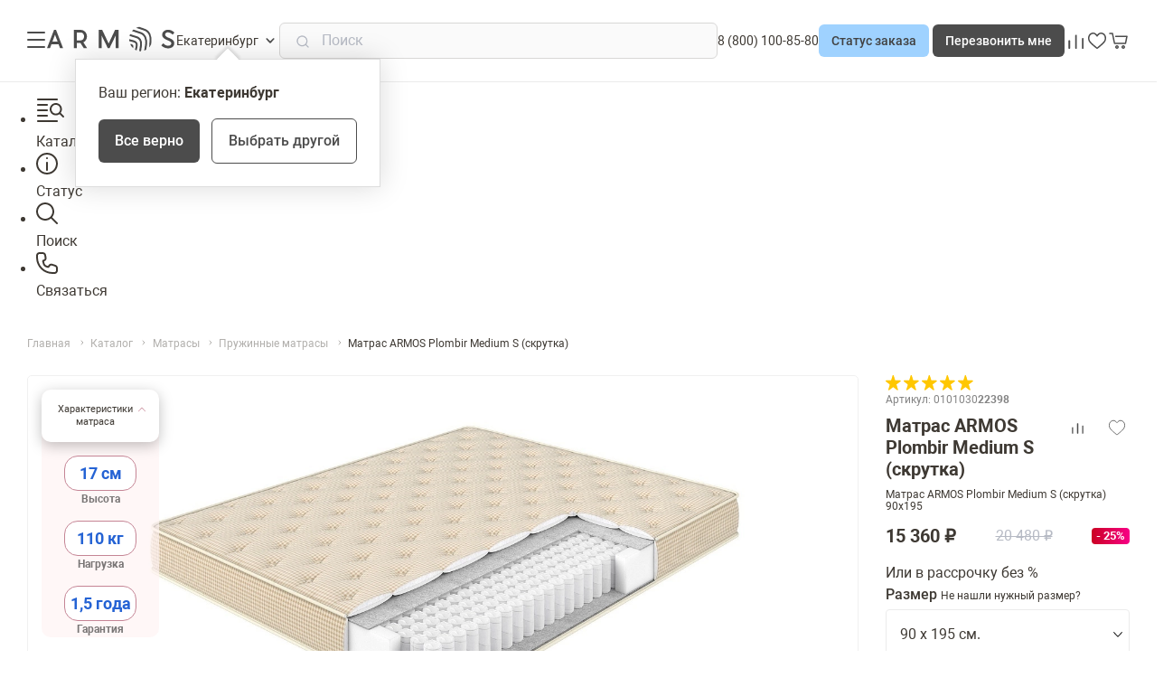

--- FILE ---
content_type: text/html; charset=UTF-8
request_url: https://ekb.armos-market.ru/catalog/pruzhinnye_matrasy/matras_armos_plombir_medium_s_skrutka/307783/
body_size: 33812
content:
<!DOCTYPE html>
<html lang="ru">

<head>
  <meta name="viewport" content="width=device-width, initial-scale=1.0">
  <meta http-equiv="X-UA-Compatible" content="ie=edge">
  <meta name="google-site-verification" content="19EgpU8oG-uMW_cb_16H5TfHHWhwyDbfgkssLVJrrLA">
  <meta name="facebook-domain-verification" content="r4d7al1t7gt3i2ik3px2wfzob4nlmn">
  <link rel="apple-touch-icon" sizes="76x76" href="/upload/resize_cache/webp/local/templates/main/favicon/apple-touch-icon.webp">
  <link rel="icon" type="image/png" sizes="32x32" href="/upload/resize_cache/webp/local/templates/main/favicon/favicon-32x32.webp">
  <link rel="icon" type="image/png" sizes="16x16" href="/upload/resize_cache/webp/local/templates/main/favicon/favicon-16x16.webp">
  <link rel="manifest" href="/local/templates/main/favicon/site.webmanifest">
  <link rel="mask-icon" href="/local/templates/main/favicon/safari-pinned-tab.svg" color="#5bbad5">
  <meta name="msapplication-TileColor" content="#00aba9">
  <meta name="theme-color" content="#ffffff">
  <meta name="google-site-verification" content="Dt3u23FW9uE0ZoIyMQFbocVPHn8GBJwqGzOgaaT6VyY">
  <meta name="google-site-verification" content="nZUrPpMiMyGga4XxKcT6S7QFNdHmn2NskRuaJ4FxAL4">
  <meta name="yandex-verification" content="65f70288c4387fa8">
  <meta name="yandex-verification" content="521b98d7f006f600">
  <meta name="yandex-verification" content="c9e31afd9d2009ee">
  <meta name="yandex-verification" content="43b4210bd478d2a0">
  <meta name="yandex-verification" content="8e504b67e649571d">
  <meta name="yandex-verification" content="b23c05210aaef4ea">
  <meta name="yandex-verification" content="cc181355dc8e2980">
  <meta name="yandex-verification" content="b23c05210aaef4ea">
  <meta name="yandex-verification" content="48996cf3e472c675">

  <link rel="canonical" href="https://ekb.armos-market.ru/catalog/pruzhinnye_matrasy/matras_armos_plombir_medium_s_skrutka/">
    <title>Матрас ARMOS Plombir Medium S (скрутка) 90х195 - Купить по цене 15 360 ₽ в Екатеринбурге от производителя</title>
  <meta http-equiv="Content-Type" content="text/html; charset=UTF-8">
<meta name="description" content="► Купить Матрас ARMOS Plombir Medium S (скрутка) 90х195 в интернет-магазине Армос-Маркет ⏩ Цена 15 360 ₽ ⏩ Возможен заказ в кредит или рассрочку ⏩ Доставка по Екатеринбургу и всей России ☎ Звоните 8 (800) 100-85-80">
<script  data-skip-moving="true">(function(w, d, n) {var cl = "bx-core";var ht = d.documentElement;var htc = ht ? ht.className : undefined;if (htc === undefined || htc.indexOf(cl) !== -1){return;}var ua = n.userAgent;if (/(iPad;)|(iPhone;)/i.test(ua)){cl += " bx-ios";}else if (/Windows/i.test(ua)){cl += ' bx-win';}else if (/Macintosh/i.test(ua)){cl += " bx-mac";}else if (/Linux/i.test(ua) && !/Android/i.test(ua)){cl += " bx-linux";}else if (/Android/i.test(ua)){cl += " bx-android";}cl += (/(ipad|iphone|android|mobile|touch)/i.test(ua) ? " bx-touch" : " bx-no-touch");cl += w.devicePixelRatio && w.devicePixelRatio >= 2? " bx-retina": " bx-no-retina";var ieVersion = -1;if (/AppleWebKit/.test(ua)){cl += " bx-chrome";}else if ((ieVersion = getIeVersion()) > 0){cl += " bx-ie bx-ie" + ieVersion;if (ieVersion > 7 && ieVersion < 10 && !isDoctype()){cl += " bx-quirks";}}else if (/Opera/.test(ua)){cl += " bx-opera";}else if (/Gecko/.test(ua)){cl += " bx-firefox";}ht.className = htc ? htc + " " + cl : cl;function isDoctype(){if (d.compatMode){return d.compatMode == "CSS1Compat";}return d.documentElement && d.documentElement.clientHeight;}function getIeVersion(){if (/Opera/i.test(ua) || /Webkit/i.test(ua) || /Firefox/i.test(ua) || /Chrome/i.test(ua)){return -1;}var rv = -1;if (!!(w.MSStream) && !(w.ActiveXObject) && ("ActiveXObject" in w)){rv = 11;}else if (!!d.documentMode && d.documentMode >= 10){rv = 10;}else if (!!d.documentMode && d.documentMode >= 9){rv = 9;}else if (d.attachEvent && !/Opera/.test(ua)){rv = 8;}if (rv == -1 || rv == 8){var re;if (n.appName == "Microsoft Internet Explorer"){re = new RegExp("MSIE ([0-9]+[\.0-9]*)");if (re.exec(ua) != null){rv = parseFloat(RegExp.$1);}}else if (n.appName == "Netscape"){rv = 11;re = new RegExp("Trident/.*rv:([0-9]+[\.0-9]*)");if (re.exec(ua) != null){rv = parseFloat(RegExp.$1);}}}return rv;}})(window, document, navigator);</script>


<link href="/bitrix/cache/css/s1/main/template_2ecca0ca8261967f5139966979a8a53c/template_2ecca0ca8261967f5139966979a8a53c_v1.css?17647733862493" type="text/css"  data-template-style="true" rel="stylesheet" >







<meta name="og:title" content="Матрас ARMOS Plombir Medium S (скрутка) 90х195 - Купить по цене 15 360 ₽ в Екатеринбурге от производителя">
<meta name="og:type" content="website">
<meta name="og:image" content="https://ekb.armos-market.ru/upload/resize_cache/webp/iblock/4fa/1100_980_0/t23kviaayfs22g75plvyh77uvzebj4tn.webp">
<meta name="og:url" content="https://ekb.armos-market.ru/catalog/pruzhinnye_matrasy/matras_armos_plombir_medium_s_skrutka/307783/">
<meta name="og:description" content="► Купить Матрас ARMOS Plombir Medium S (скрутка) 90х195 в интернет-магазине Армос-Маркет ⏩ Цена 15 360 ₽ ⏩ Возможен заказ в кредит или рассрочку ⏩ Доставка по Екатеринбургу и всей России ☎ Звоните 8 (800) 100-85-80">
<meta name="og:site_name" content="Армос Маркет">





  <link rel="preconnect" href="https://fonts.googleapis.com">
<link rel="preconnect" href="https://fonts.gstatic.com" crossorigin>
<link href="https://fonts.googleapis.com/css2?family=Manrope:wght@400..800&display=swap" rel="stylesheet">

    <link rel="preconnect" href="https://cdn.diginetica.net/">
  <link rel="preconnect" href="https://tracking.diginetica.net/">
  <link rel="preconnect" href="https://tracking-app.diginetica.net/">

           <link href="/local/templates/main/css/app.df089a0264472536225c.css" rel="stylesheet">            <!-- Код пикселя от stepFORM -->
  <script data-skip-moving defer src="https://stepform.io/notify/pixel/ct2y7q3q98pdnprw9uprtbpnhtjceucf"></script>
  <!-- Конец кода пикселя -->

    <script data-skip-moving>
      var digiScript = document.createElement('script');
      digiScript.src = '//cdn.diginetica.net/8194/client.js';
      digiScript.defer = true;
      digiScript.async = true;
      document.head.appendChild(digiScript);
  </script>

</head>

<body>
    
<header id="header" class="header" itemscope itemtype="https://schema.org/WPHeader">
  <div itemscope itemtype="http://schema.org/Organization">
    <meta itemprop="name" content="ООО Armos">
    <div itemprop="logo" itemscope itemtype="https://schema.org/ImageObject">
      <link itemprop="contentUrl" href="/upload/resize_cache/webp/local/templates/main/img/logo.webp">
      <meta itemprop="width" content="420">
      <meta itemprop="height" content="78">
    </div>
    <link itemprop="url"
          href="https://ekbarmos-market.ru">
    <div itemprop="address" itemscope itemtype="https://schema.org/PostalAddress">
      <meta itemprop="postalCode" content="153000">
      <meta itemprop="addressCountry" content="Россия">
      <meta itemprop="addressRegion" content="Ивановская область">
      <meta itemprop="addressLocality" content="Иваново">
      <meta itemprop="streetAddress" content="улица Зверева, д.13, оф. 031">
    </div>
    <a class="mgo-number" style="display:none" itemprop="telephone"
       href="tel:88001008580">8 (800) 100-85-80</a>
    <meta itemprop="email" content="service@armos-market.ru">
  </div>
      <div class="header__container">
    <div class="header__content">
      <div class="header__left">
        <div class="btn btn--outlined btn--icon-left btn--small" id="toggler">
          <div class="menu-icon">
            <span></span>
            <span></span>
            <span></span>
          </div>
        </div>
                  <a href="/" class="logo">
            <svg xmlns="http://www.w3.org/2000/svg" fill="#4c4c4c" viewBox="0 0 125 39">
  <g clip-rule="evenodd" fill-rule="evenodd" style="transform: translateY(6px)">
    <path
      d="M11.386 17.01H4.364l-1.425 3.853h-2.94l6.903-17.91h2.006l6.882 17.91h-2.96l-1.444-3.853zm-.933-2.53L7.895 7.674 5.337 14.48h5.116z"/>
    <path
      d="m35.714 15.178 3.642 5.684h-3.24l-3.281-5.091h-3.501v5.091h-2.88V2.953h6.652c.796-.01 1.586.147 2.325.462s1.41.781 1.976 1.372 1.017 1.294 1.323 2.07a6.65 6.65 0 0 1 .465 2.447 6.614 6.614 0 0 1-.925 3.458 6.135 6.135 0 0 1-2.556 2.374v.042zm-2.699-1.98c.465-.009.923-.12 1.346-.324a3.409 3.409 0 0 0 1.112-.864c.31-.365.547-.794.693-1.26a3.76 3.76 0 0 0 .16-1.446 3.753 3.753 0 0 0-.166-1.44 3.616 3.616 0 0 0-.695-1.25 3.396 3.396 0 0 0-1.11-.855 3.234 3.234 0 0 0-1.34-.319h-3.681v7.759h3.681z"/>
    <path
      d="M70.285 20.852h-2.9V8.415l-6.039 12.437h-1.675l-6.07-12.437v12.437h-2.869V2.953h3.461l6.29 13.347 6.29-13.347h3.512v17.899z"/>
    <path
      d="M124.84 16.036c0 3.482-3.009 4.964-6.109 4.964a8.563 8.563 0 0 1-3.579-.745 8.974 8.974 0 0 1-3.002-2.187l1.906-2.01a6.588 6.588 0 0 0 2.07 1.718 6.263 6.263 0 0 0 2.545.716c1.785 0 3.28-.688 3.28-2.34 0-1.65-1.635-2.117-4.143-3.291-2.087-.932-4.825-2.17-4.825-5.155 0-2.678 2.407-4.9 5.748-4.9a7.972 7.972 0 0 1 3.426.725 8.367 8.367 0 0 1 2.844 2.143l-1.836 1.937a6.732 6.732 0 0 0-2.098-1.647 6.419 6.419 0 0 0-2.537-.672c-1.224 0-2.648.678-2.648 2.181 0 1.789 1.856 2.551 3.782 3.334 2.648 1.059 5.176 2.392 5.176 5.187"/>
    <path
      d="M84.771 19.201c.04.56-.09 1.12-.371 1.598a12.158 12.158 0 0 1-2.78-3.948 3.39 3.39 0 0 1 .472-.084c.661-.05 1.314.178 1.815.634s.813 1.103.864 1.8z"/>
    <path
      d="M97.312 22.387c-.62.353-1.267.647-1.936.878l.933-6.022a12.759 12.759 0 0 0-.753-6.86 7.678 7.678 0 0 0-1.919-2.385 7.22 7.22 0 0 0-2.655-1.393l-7.635-2.54a11.54 11.54 0 0 1 1.445-1.482l6.721 2.233a8.857 8.857 0 0 1 3.283 1.738 9.426 9.426 0 0 1 2.355 2.972 14.666 14.666 0 0 1 .923 7.918v.053l-.762 4.9v-.01z"/>
    <path
      d="M102.19 16.936a12.784 12.784 0 0 1-2.007 3.101l.372-5.154c.416-2.5.137-5.074-.803-7.41a8.24 8.24 0 0 0-2.075-2.572 7.749 7.749 0 0 0-2.87-1.492L87.362.92a11.197 11.197 0 0 1 3.15-.92l4.795 1.608c1.277.357 2.47.988 3.505 1.853s1.892 1.946 2.514 3.175a15.566 15.566 0 0 1 1.003 8.404l-.14 1.895z"/>
    <path
      d="M92.215 23.816h-.26a10.4 10.4 0 0 1-1.526-.106l.943-6.118a6.978 6.978 0 0 0-.812-4.54c-.963-1.226-2.3-2.057-3.782-2.35l-5.819-1.863c.156-.606.35-1.2.582-1.779l5.738 1.832c1.892.392 3.589 1.485 4.785 3.08a8.853 8.853 0 0 1 1.124 5.832v.063l-.973 5.95z"/>
    <path
      d="M87.911 23.043c-.564-.227-1.11-.5-1.635-.815l.572-2.244c.4-1.831.431-2.974 0-3.694-.432-.72-1.575-1.207-3.481-1.672l-2.599-.646a11.694 11.694 0 0 1-.17-1.98l3.18.794c2.317.572 3.732 1.25 4.504 2.456.773 1.207.803 2.805.291 5.176l-.652 2.593-.01.032z"/>
  </g>
</svg>
          </a>
              </div>
      <div class="header__right">
        <ul class="header-menu">
          <li class="header-menu__item header-menu__item--location">
            <button class="header-menu__link location-btn">
                <span>
                  Екатеринбург                </span>
              <svg>
                <use xlink:href="/local/templates/main/img/symbol.svg#promo"></use>
              </svg>
            </button>
            <div class="location-popup js-location-popup">
              <div class="location-popup__text">Ваш регион: <strong>
                  Екатеринбург                </strong></div>
              <div class="location-popup__actions">
                <button class="btn btn--primary">Все верно</button>
                <button class="btn btn--outlined location-popup__link location-btn">Выбрать другой</button>
              </div>
            </div>
          </li>
          <li class="header-search">
            <form action="/search/" method="GET" id="search-form">
              <input class="header-search__input" type="text" name="q" placeholder="Поиск" id="search-input"
                     autocorrect="off" spellcheck="false" autocomplete="off">
              <svg class="header-search__icon">
                <use xlink:href="/local/templates/main/img/symbol.svg#search"></use>
              </svg>
            </form>
          </li>
          <li class="header-menu__item header-menu__item--phone">
            <a href="tel:88001008580"
               class="header-menu__link mgo-number">
              8 (800) 100-85-80            </a>
          </li>
          <li class="header-menu__item header-menu__item--callback">
            <div class="callback-buttons">
              <button class="callback-status-btn btn btn--small btn--blue">
                Статус заказа
              </button>
              <button class="callback-btn btn btn--small btn--gray">
                Перезвонить мне
              </button>
            </div>
          </li>
        </ul>
        <ul class="header-control">
          <li class="header-control__item header-control__item--search"
              data-search-trigger>
            <svg>
              <use xlink:href="/local/templates/main/img/symbol.svg#search"></use>
            </svg>
          </li>
          <li class="header-control__item header-control__item--compare">
            <a class="header-control__link" href="/compare"></a>
            <svg>
              <use xlink:href="/local/templates/main/img/symbol.svg#compare"></use>
            </svg>
            <div id="compare-list">
              <compare-list></compare-list>
            </div>
          </li>
          <li class="header-control__item favorite-btn">
            <svg>
              <use xlink:href="/local/templates/main/img/symbol.svg#heart"></use>
            </svg>
            <span class="favorite-count" data-quantity="0">0</span>
          </li>
          <li class="header-control__item cart-btn">
            <svg>
              <use xlink:href="/local/templates/main/img/symbol.svg#cart"></use>
            </svg>
            <span class="cart-count" data-quantity="0">0</span>
          </li>
        </ul>
      </div>
    </div>
  </div>
</header>
  <nav class="l-mobile-menu">
  <ul class="l-mobile-menu__list">
    <li class="l-mobile-menu__item is-active" id="toggler2">
      <div class="l-mobile-menu__icon">
        <svg width="32" height="32" viewBox="0 0 32 32" fill="none" xmlns="http://www.w3.org/2000/svg">
          <rect width="32" height="32" fill="white"/>
          <path
            d="M23 27C23.5523 27 24 27.4477 24 28C24 28.5523 23.5523 29 23 29H2C1.44772 29 1 28.5523 1 28C1 27.4477 1.44772 27 2 27H23Z"
            fill="currentColor"/>
          <path fill-rule="evenodd" clip-rule="evenodd"
                d="M16.9902 9.99023C19.6434 7.33704 23.9445 7.33704 26.5977 9.99023C29.0177 12.4103 29.2291 16.2002 27.2344 18.8613L30.7158 22.3428C31.0948 22.7218 31.0948 23.3368 30.7158 23.7158C30.3368 24.0948 29.7218 24.0948 29.3428 23.7158L25.8613 20.2344C23.2002 22.2291 19.4103 22.0177 16.9902 19.5977C14.337 16.9445 14.337 12.6434 16.9902 9.99023ZM25.2256 11.3623C23.3304 9.46716 20.2574 9.46716 18.3623 11.3623C16.4672 13.2574 16.4672 16.3304 18.3623 18.2256C20.2574 20.1207 23.3304 20.1207 25.2256 18.2256C27.1207 16.3304 27.1207 13.2574 25.2256 11.3623Z"
                fill="currentColor"/>
          <path
            d="M12 21C12.5523 21 13 21.4477 13 22C13 22.5523 12.5523 23 12 23H2C1.44772 23 1 22.5523 1 22C1 21.4477 1.44772 21 2 21H12Z"
            fill="currentColor"/>
          <path
            d="M12 15C12.5523 15 13 15.4477 13 16C13 16.5523 12.5523 17 12 17H2C1.44772 17 1 16.5523 1 16C1 15.4477 1.44772 15 2 15H12Z"
            fill="currentColor"/>
          <path
            d="M12 9C12.5523 9 13 9.44772 13 10C13 10.5523 12.5523 11 12 11H2C1.44772 11 1 10.5523 1 10C1 9.44772 1.44772 9 2 9H12Z"
            fill="currentColor"/>
          <path
            d="M23 3C23.5523 3 24 3.44772 24 4C24 4.55228 23.5523 5 23 5H2C1.44772 5 1 4.55228 1 4C1 3.44772 1.44772 3 2 3H23Z"
            fill="currentColor"/>
        </svg>
      </div>
      <div class="l-mobile-menu__text">Каталог</div>
    </li>
    <li class="l-mobile-menu__item callback-status-btn">
      <div class="l-mobile-menu__icon">
        <svg width="24" height="24" viewBox="0 0 24 24" fill="none" xmlns="http://www.w3.org/2000/svg">
          <path
            d="M12 10C12.5523 10 13 10.4071 13 10.9092V19.0908C13 19.5929 12.5523 20 12 20C11.4477 20 11 19.5929 11 19.0908V10.9092C11 10.4071 11.4477 10 12 10Z"
            fill="currentColor"/>
          <path
            d="M12 5C12.5523 5 13 5.44772 13 6C13 6.55228 12.5523 7 12 7C11.4477 7 11 6.55228 11 6C11 5.44772 11.4477 5 12 5Z"
            fill="currentColor"/>
          <path fill-rule="evenodd" clip-rule="evenodd"
                d="M12 0C18.6274 0 24 5.37258 24 12C24 18.6274 18.6274 24 12 24C5.37258 24 0 18.6274 0 12C0 5.37258 5.37258 0 12 0ZM12 2C6.47715 2 2 6.47715 2 12C2 17.5228 6.47715 22 12 22C17.5228 22 22 17.5228 22 12C22 6.47715 17.5228 2 12 2Z"
                fill="currentColor"/>
        </svg>
      </div>
      <div class="l-mobile-menu__text">Статус</div>
    </li>
    <li class="l-mobile-menu__item" data-search-trigger-mobile>
      <div class="l-mobile-menu__icon">
        <svg width="24" height="24" viewBox="0 0 24 24" fill="none" xmlns="http://www.w3.org/2000/svg">
          <path fill-rule="evenodd" clip-rule="evenodd"
                d="M10 0C15.5228 0 20 4.47715 20 10C20 12.4013 19.1529 14.6043 17.7422 16.3281L23.707 22.293L23.7764 22.3691C24.0963 22.7619 24.0729 23.3411 23.707 23.707C23.3411 24.073 22.7619 24.0963 22.3691 23.7764L22.293 23.707L16.3281 17.7422C14.6043 19.1529 12.4013 20 10 20C4.47715 20 0 15.5228 0 10C0 4.47715 4.47715 0 10 0ZM10 2C5.58172 2 2 5.58172 2 10C2 14.4183 5.58172 18 10 18C14.4183 18 18 14.4183 18 10C18 5.58172 14.4183 2 10 2Z"
                fill="currentColor"/>
        </svg>
      </div>
      <div class="l-mobile-menu__text">Поиск</div>
    </li>
    <li class="l-mobile-menu__item contact-btn">
      <div class="l-mobile-menu__icon">
        <svg width="24" height="24" viewBox="0 0 24 24" fill="none" xmlns="http://www.w3.org/2000/svg">
          <path fill-rule="evenodd" clip-rule="evenodd" d="M7.33984 0C9.07514 0.000140603 10.5648 1.21469 10.9248 2.89746L10.9561 3.0625L11.4688 6.13867C11.7521 7.83808 10.7562 9.48876 9.12305 10.0332L9.12402 10.0342L8.75293 10.1572L9.36719 12.4072C9.67322 13.5286 10.5193 14.4232 11.623 14.791L13.0762 15.2754L13.7461 14.2725C14.6061 12.9833 16.1752 12.3835 17.6602 12.7441L17.9551 12.8291L21.4922 14.0068C22.9897 14.5059 24 15.9077 24 17.4854V20.335C23.9996 22.3603 22.357 24 20.333 24H18.1104C8.26518 23.9995 0.254037 16.146 0.00585938 6.3623L0 5.89453V3.66504L0.00488281 3.47656C0.103459 1.53929 1.70604 0 3.66699 0H7.33984ZM3.66699 2L3.49609 2.00879C2.65579 2.0941 2.00017 2.80352 2 3.66602V5.89453C2.00002 14.6505 8.98944 21.7746 17.6953 21.9951L18.1113 22H20.333L20.5039 21.9912C21.2882 21.9116 21.9114 21.2888 21.9912 20.5049L22 20.334V17.4854C22 16.7683 21.5409 16.1311 20.8604 15.9043L17.3232 14.7266C16.6103 14.4891 15.827 14.7578 15.4102 15.3828L14.5996 16.5967C14.2087 17.1826 13.4954 17.4559 12.8203 17.292L12.6865 17.2539L10.9912 16.6885C9.36162 16.1454 8.08709 14.8728 7.53711 13.2598L7.4375 12.9336L6.74121 10.3799C6.50854 9.52687 6.98222 8.64005 7.82129 8.36035L8.49023 8.13672C9.19062 7.90338 9.61749 7.19575 9.49609 6.46777L8.9834 3.3916C8.85763 2.6388 8.23911 2.0746 7.49121 2.00684L7.33984 2H3.66699Z" fill="currentColor"/>
        </svg>
      </div>
      <div class="l-mobile-menu__text">Связаться</div>
    </li>
  </ul>
</nav>

  <div class="main-layout catalog-page">
    <aside class="sidebar" itemscope itemtype="https://schema.org/WPSideBar">
  <div class="sidebar__wrap">

        <div class="nav-mobile">
      <button class="nav-mobile__action nav-mobile__action--location location-btn">
        <span>Екатеринбург</span>
        <svg>
          <use xlink:href="/local/templates/main/img/symbol.svg#promo"></use>
        </svg>
      </button>
    </div>

        <nav class="nav" itemscope itemtype="https://schema.org/SiteNavigationElement">
      <ul class="nav__list">
                  <li class="nav__item" itemprop="name">
                        <a itemprop="url" href="/catalog/matrasy/" class="nav__link is-active" data-section="matrasy_sub_271">
              Матрасы            </a>
          </li>
                  <li class="nav__item" itemprop="name">
                        <a itemprop="url" href="/catalog/krovati/" class="nav__link" data-section="krovati_sub_309">
              Кровати            </a>
          </li>
                  <li class="nav__item" itemprop="name">
                        <a itemprop="url" href="/catalog/divany_i_kresla/" class="nav__link" data-section="divany_i_kresla_sub_519">
              Диваны            </a>
          </li>
                  <li class="nav__item" itemprop="name">
                        <a itemprop="url" href="/catalog/pufiki_i_banketki/" class="nav__link" data-section="pufiki_i_banketki_sub_1020">
              Пуфики и банкетки            </a>
          </li>
                  <li class="nav__item" itemprop="name">
                        <a itemprop="url" href="/catalog/podushki_i_odeyala/" class="nav__link" data-section="podushki_i_odeyala_sub_289">
              Подушки и одеяла            </a>
          </li>
                  <li class="nav__item" itemprop="name">
                        <a itemprop="url" href="/catalog/kresla_4/" class="nav__link" data-section="kresla_4_sub_913">
              Кресла            </a>
          </li>
                  <li class="nav__item" itemprop="name">
                        <a itemprop="url" href="/catalog/chistyashchie_sredstva_1/" class="nav__link" data-section="chistyashchie_sredstva_1_sub_914">
              Чистящие средства            </a>
          </li>
                  <li class="nav__item" itemprop="name">
                        <a itemprop="url" href="/catalog/tumbochki_i_komody/" class="nav__link" data-section="tumbochki_i_komody_sub_919">
              Тумбочки и Комоды            </a>
          </li>
                  <li class="nav__item" itemprop="name">
                        <a itemprop="url" href="/catalog/dekor/" class="nav__link" data-section="dekor_sub_1030">
              Декор            </a>
          </li>
              </ul>
    </nav>

        <div class="nav-mobile">
      <a href="/salons/ekaterinburg/" class="nav-mobile__action">
        Наши салоны
        <svg>
          <use xlink:href="/local/templates/main/img/symbol.svg#promo"></use>
        </svg>
      </a>
      <a href="/about/" class="nav-mobile__action">
        О компании
        <svg>
          <use xlink:href="/local/templates/main/img/symbol.svg#promo"></use>
        </svg>
      </a>
      <a href="/delivery/" class="nav-mobile__action">
        Доставка и оплата
        <svg>
          <use xlink:href="/local/templates/main/img/symbol.svg#promo"></use>
        </svg>
      </a>
      <a href="/exchange/" class="nav-mobile__action">
        Обмен и возврат
        <svg>
          <use xlink:href="/local/templates/main/img/symbol.svg#promo"></use>
        </svg>
      </a>
    </div>
  </div>

    <div class="sidebar__sections">
                  <div class="nav-section" id="matrasy_sub_271">

                    <div class="nav-section__header nav-section-close">
                        <span>Матрасы</span>
            <span class="nav-section__back">Назад</span>
          </div>

                    <div class="nav-section__links">
                                        <a href="/catalog/vse_matrasy/" class="nav-section__link">
                Все матрасы                              </a>
                                        <a href="/catalog/new_line/" class="nav-section__link">
                Ортопедические матрасы                              </a>
                                        <a href="/catalog/pruzhinnye_matrasy/" class="nav-section__link is-active">
                Пружинные матрасы                              </a>
                                        <a href="/catalog/bespruzhinnye_matrasy/" class="nav-section__link">
                Беспружинные матрасы                              </a>
                                        <a href="/catalog/namatrasniki/" class="nav-section__link">
                Наматрасники                              </a>
                                        <a href="/catalog/mattress_in_stock/" class="nav-section__link">
                Матрасы в наличии                              </a>
                                        <a href="/catalog/children/" class="nav-section__link">
                Детские матрасы                              </a>
                      </div>

                      <div class="nav-section__categories">
                                                                                                              <div class="nav-section__category" data-section="category_sub_682">
                    По жесткости                    <svg>
                      <use xlink:href="/local/templates/main/img/symbol.svg#promo"></use>
                    </svg>
                  </div>
                                                                                <div class="nav-section__category" data-section="category_sub_683">
                    По размеру                    <svg>
                      <use xlink:href="/local/templates/main/img/symbol.svg#promo"></use>
                    </svg>
                  </div>
                                                                                <div class="nav-section__category" data-section="category_sub_684">
                    По высоте                    <svg>
                      <use xlink:href="/local/templates/main/img/symbol.svg#promo"></use>
                    </svg>
                  </div>
                                                                                <div class="nav-section__category" data-section="category_sub_685">
                    По наполнению                    <svg>
                      <use xlink:href="/local/templates/main/img/symbol.svg#promo"></use>
                    </svg>
                  </div>
                                                                                                                                                                                    </div>
                  </div>
                        <div class="nav-section" id="krovati_sub_309">

                    <div class="nav-section__header nav-section-close">
                        <span>Кровати</span>
            <span class="nav-section__back">Назад</span>
          </div>

                    <div class="nav-section__links">
                                        <a href="/catalog/krovati/" class="nav-section__link">
                Все кровати                              </a>
                                        <a href="/catalog/dvuspalnye_krovati/" class="nav-section__link">
                Двуспальные кровати                              </a>
                                        <a href="/catalog/polutoraspalnye_krovati/" class="nav-section__link">
                Полутораспальные кровати                              </a>
                                        <a href="/catalog/odnospalnye_krovati/" class="nav-section__link">
                Односпальные кровати                              </a>
                                        <a href="/catalog/krovati_s_podemnym_mekhanizmom/" class="nav-section__link">
                Кровати с подъемным механизмом                              </a>
                                        <a href="/catalog/krovati_s_myagkim_izgolovem/" class="nav-section__link">
                Кровати с мягким изголовьем                              </a>
                                        <a href="/catalog/krovati_s_yashchikom_dlya_khraneniya/" class="nav-section__link">
                Кровати с ящиком для хранения                              </a>
                                        <a href="/catalog/nedorogie_krovati/" class="nav-section__link">
                Недорогие кровати                              </a>
                                        <a href="/catalog/krovati_dlya_podrostkov/" class="nav-section__link">
                Кровати для подростков                              </a>
                                        <a href="/catalog/detskie_krovati/" class="nav-section__link">
                Детские кровати                              </a>
                      </div>

                      <div class="nav-section__categories">
                                                                                                                                                            <div class="nav-section__category" data-section="category_sub_683">
                    По размеру                    <svg>
                      <use xlink:href="/local/templates/main/img/symbol.svg#promo"></use>
                    </svg>
                  </div>
                                                                                                                                                                                                                                                                                </div>
                  </div>
                        <div class="nav-section" id="divany_i_kresla_sub_519">

                    <div class="nav-section__header nav-section-close">
                        <span>Диваны</span>
            <span class="nav-section__back">Назад</span>
          </div>

                    <div class="nav-section__links">
                                        <a href="/catalog/divany_i_kresla/" class="nav-section__link">
                Все диваны                              </a>
                                        <a href="/catalog/uglovye_divany/" class="nav-section__link">
                Угловые диваны                              </a>
                                        <a href="/catalog/pryamye_divany/" class="nav-section__link">
                Прямые диваны                              </a>
                                        <a href="/catalog/divan_krovati/" class="nav-section__link">
                Диван-кровати                              </a>
                                        <a href="/catalog/divany_pryamye_evroknizhka/" class="nav-section__link">
                Диваны прямые еврокнижка                              </a>
                                        <a href="/catalog/divany_na_nozhkakh_raskladnye/" class="nav-section__link">
                Диваны на ножках раскладные                              </a>
                                        <a href="/catalog/detskie_divany/" class="nav-section__link">
                Детские диваны                              </a>
                                        <a href="/catalog/nedorogie_divany/" class="nav-section__link">
                Недорогие диваны                              </a>
                                        <a href="/catalog/malenkie_divany_1/" class="nav-section__link">
                Маленькие диваны                              </a>
                      </div>

                  </div>
                        <div class="nav-section" id="pufiki_i_banketki_sub_1020">

                    <div class="nav-section__header nav-section-close">
                        <span>Пуфики и банкетки</span>
            <span class="nav-section__back">Назад</span>
          </div>

                    <div class="nav-section__links">
                                        <a href="/catalog/pufiki_i_banketki/" class="nav-section__link">
                Все пуфики и банкетки                              </a>
                                        <a href="/catalog/pufiki_2/" class="nav-section__link">
                Пуфики                              </a>
                                        <a href="/catalog/banketki/" class="nav-section__link">
                Банкетки                              </a>
                      </div>

                  </div>
                        <div class="nav-section" id="podushki_i_odeyala_sub_289">

                    <div class="nav-section__header nav-section-close">
                        <span>Подушки и одеяла</span>
            <span class="nav-section__back">Назад</span>
          </div>

                    <div class="nav-section__links">
                                        <a href="/catalog/podushki_i_odeyala/" class="nav-section__link">
                Все подушки                              </a>
                                        <a href="/catalog/anatomicheskie_podushki/" class="nav-section__link">
                Анатомические подушки                              </a>
                                        <a href="/catalog/podushki_s_effektom_pamyati/" class="nav-section__link">
                Подушки с эффектом памяти                              </a>
                                        <a href="/catalog/podushki_s_okhlazhdayushchim_effektom/" class="nav-section__link">
                Подушки с охлаждающим эффектом                              </a>
                                        <a href="/catalog/pukhovye_podushki/" class="nav-section__link">
                Пуховые подушки                              </a>
                                        <a href="/catalog/detskie_podushki/" class="nav-section__link">
                Детские подушки                              </a>
                                        <a href="/catalog/dekorativnye_podushki_1/" class="nav-section__link">
                Декоративные подушки                              </a>
                                        <a href="/catalog/vse_odeyala/" class="nav-section__link">
                Все одеяла                              </a>
                      </div>

                  </div>
                        <div class="nav-section" id="kresla_4_sub_913">

                    <div class="nav-section__header nav-section-close">
                        <span>Кресла</span>
            <span class="nav-section__back">Назад</span>
          </div>

                    <div class="nav-section__links">
                                        <a href="/catalog/kresla_4/" class="nav-section__link">
                Все кресла                              </a>
                                        <a href="/catalog/kresla_1/" class="nav-section__link">
                Кресла                              </a>
                      </div>

                  </div>
                        <div class="nav-section" id="chistyashchie_sredstva_1_sub_914">

                    <div class="nav-section__header nav-section-close">
                        <span>Чистящие средства</span>
            <span class="nav-section__back">Назад</span>
          </div>

                    <div class="nav-section__links">
                                        <a href="/catalog/chistyashchie_sredstva_1/" class="nav-section__link">
                Все чистящие средства                              </a>
                      </div>

                  </div>
                        <div class="nav-section" id="tumbochki_i_komody_sub_919">

                    <div class="nav-section__header nav-section-close">
                        <span>Тумбочки и Комоды</span>
            <span class="nav-section__back">Назад</span>
          </div>

                    <div class="nav-section__links">
                                        <a href="/catalog/tumbochki_i_komody/" class="nav-section__link">
                Все тумбочки и комоды                              </a>
                                        <a href="/catalog/tumbochki/" class="nav-section__link">
                Тумбочки                              </a>
                                        <a href="/catalog/komody_2/" class="nav-section__link">
                Комоды                              </a>
                                        <a href="/catalog/stekla_dlya_tumb/" class="nav-section__link">
                Стекла для тумб                              </a>
                                        <a href="/catalog/stekla_dlya_komodov/" class="nav-section__link">
                Стекла для комодов                              </a>
                                        <a href="/catalog/organayzery_dlya_krovati_2/" class="nav-section__link">
                Органайзер                              </a>
                      </div>

                  </div>
                        <div class="nav-section" id="dekor_sub_1030">

                    <div class="nav-section__header nav-section-close">
                        <span>Декор</span>
            <span class="nav-section__back">Назад</span>
          </div>

                    <div class="nav-section__links">
                                        <a href="/catalog/dekor_1/" class="nav-section__link">
                Декор                              </a>
                      </div>

                  </div>
            </div>

    <div class="sidebar__categories">
                            <div class="nav-section nav-section--cat" data-section="category_sub_682">

                        <div class="nav-section__header nav-section-close">
              <span>По жесткости</span>
              <span class="nav-section__back">Назад</span>
            </div>

                        <div class="nav-section__links">
                                              <a href="/catalog/zhestkie_matrasy/" class="nav-section__link">
                  Жесткие                                  </a>
                                              <a href="/catalog/sredney_zhestkosti/" class="nav-section__link">
                  Средней жесткости                                  </a>
                                              <a href="/catalog/raznaya_zhestkost_storon/" class="nav-section__link">
                  Разная жесткость сторон                                  </a>
                                              <a href="/catalog/myagkie_matrasy/" class="nav-section__link">
                  Мягкие                                  </a>
                          </div>

                                  </div>
                  <div class="nav-section nav-section--cat" data-section="category_sub_685">

                        <div class="nav-section__header nav-section-close">
              <span>По наполнению</span>
              <span class="nav-section__back">Назад</span>
            </div>

                        <div class="nav-section__links">
                                              <a href="/catalog/kokosovye/" class="nav-section__link">
                  Кокосовые                                      <span>
                      Натуральный наполнитель из кокосовой койры с пропиткой из латекса                    </span>
                                  </a>
                                              <a href="/catalog/ortopena/" class="nav-section__link">
                  Ортопена                                      <span>
                      Экологически чистый материал с ячеистой структурой                    </span>
                                  </a>
                                              <a href="/catalog/s_effektom_pamyati/" class="nav-section__link">
                  С эффектом памяти                                      <span>
                      Высокотехнологичный современный наполнитель с пористой структурой                    </span>
                                  </a>
                                              <a href="/catalog/iz_lateksa/" class="nav-section__link">
                  Из латекса                                      <span>
                      Эластичный и упругий материал, способный выдерживать большое давление                    </span>
                                  </a>
                          </div>

                                  </div>
                  <div class="nav-section nav-section--cat" data-section="category_sub_684">

                        <div class="nav-section__header nav-section-close">
              <span>По высоте</span>
              <span class="nav-section__back">Назад</span>
            </div>

                        <div class="nav-section__links">
                                              <a href="/catalog/vysokie_matrasy/" class="nav-section__link">
                  Высокие                                  </a>
                                              <a href="/catalog/tonkie_matrasy_na_divan_ili_krovat/" class="nav-section__link">
                  Тонкие на диван или кровать                                  </a>
                          </div>

                                  </div>
                  <div class="nav-section nav-section--cat" data-section="category_sub_683">

                        <div class="nav-section__header nav-section-close">
              <span>По размеру</span>
              <span class="nav-section__back">Назад</span>
            </div>

                        <div class="nav-section__links">
                                              <a href="/catalog/odnospalnye_matrasy/" class="nav-section__link">
                  Односпальные                                  </a>
                                              <a href="/catalog/polutorospalnye_matrasy/" class="nav-section__link">
                  Полутороспальные                                  </a>
                                              <a href="/catalog/dvuspalnye_matrasy/" class="nav-section__link">
                  Двуспальные                                  </a>
                          </div>

                                  </div>
                                          <div class="nav-section nav-section--cat" data-section="category_sub_683">

                        <div class="nav-section__header nav-section-close">
              <span>По размеру</span>
              <span class="nav-section__back">Назад</span>
            </div>

                        <div class="nav-section__links">
                                              <a href="/catalog/krovati_s_metallicheskim_karkasom_1/" class="nav-section__link">
                  Кровати с металлическим каркасом                                  </a>
                          </div>

                                  </div>
                                                                                          </div>
</aside>
    <div class="main-layout__container main-content--second">
      <main class="main-layout__content">
                  <div class="container">
            <div class="top-line">
              <ul class="breadcrumbs" itemscope="" itemtype="http://schema.org/BreadcrumbList"><li class="breadcrumbs__item" itemprop="itemListElement" itemscope="" itemtype="http://schema.org/ListItem"><a itemprop="item" href="/" class="breadcrumbs__link"><span itemprop="name">Главная</span><meta  itemprop="position" content="1"></a></li><li class="breadcrumbs__item" itemprop="itemListElement" itemscope="" itemtype="http://schema.org/ListItem"><a itemprop="item" href="/catalog/" class="breadcrumbs__link"><span itemprop="name">Каталог</span><meta  itemprop="position" content="2"></a></li><li class="breadcrumbs__item" itemprop="itemListElement" itemscope="" itemtype="http://schema.org/ListItem"><a itemprop="item" href="/catalog/matrasy/" class="breadcrumbs__link"><span itemprop="name">Матрасы</span><meta  itemprop="position" content="3"></a></li><li class="breadcrumbs__item" itemprop="itemListElement" itemscope="" itemtype="http://schema.org/ListItem"><a itemprop="item" href="/catalog/pruzhinnye_matrasy/" class="breadcrumbs__link"><span itemprop="name">Пружинные матрасы</span><meta  itemprop="position" content="4"></a></li><li class="breadcrumbs__item" itemprop="itemListElement" itemscope="" itemtype="http://schema.org/ListItem"><span itemprop="name">Матрас ARMOS Plombir Medium S (скрутка)</span><meta  itemprop="position" content="5"></li></ul>            </div>
                      
<div itemscope="" itemtype="http://schema.org/Product">
  <div class="catalog-item-det">
  <div class="catalog-det">
    <meta itemprop="name" content="Матрас ARMOS Plombir Medium S (скрутка)">
<meta itemprop="brand" content="ARMOS">
<meta itemprop="sku" content="010103022398">
<meta itemprop="image" content="https://armos-market.ru/upload/resize_cache/webp/iblock/4fa/t23kviaayfs22g75plvyh77uvzebj4tn.webp">
    <div class="ph-catalog">
      <div class="ph-catalog__photo-wrap">
        
<div class="ph-catalog__photo-carusel splide">
  <div class="splide__track">
    <div class="splide__list gallery">
                        <div class="splide__slide">
            <img class="ph-catalog__photo video-slide"
              data-splide-lazy="" alt="Матрас ARMOS Plombir Medium S (скрутка)">
            <button class="ph-catalog__video-btn ph-catalog__video-btn--big js-about-ytb"
              data-video-src="https://vk.com/video_ext.php?oid=-167045602&id=456239184">
              <span class="ph-catalog__video-icon"></span>
            </button>
          </div>
                                          <div class="splide__slide gallery-item" data-src="/upload/resize_cache/webp/iblock/4fa/1680_1050_0/t23kviaayfs22g75plvyh77uvzebj4tn.webp" data-thumb="/upload/resize_cache/webp/iblock/4fa/1100_980_0/t23kviaayfs22g75plvyh77uvzebj4tn.webp">
          <img class="ph-catalog__photo" data-splide-lazy="/upload/resize_cache/webp/iblock/4fa/1100_980_0/t23kviaayfs22g75plvyh77uvzebj4tn.webp" alt="Матрас ARMOS Plombir Medium S (скрутка)">
        </div>
                      <div class="splide__slide gallery-item" data-src="/upload/resize_cache/webp/iblock/83b/1680_1050_0/8obkjkm1w2q6eradw8jurbphuhylsu17.webp" data-thumb="/upload/resize_cache/webp/iblock/83b/1100_980_0/8obkjkm1w2q6eradw8jurbphuhylsu17.webp">
          <img class="ph-catalog__photo" data-splide-lazy="/upload/resize_cache/webp/iblock/83b/1100_980_0/8obkjkm1w2q6eradw8jurbphuhylsu17.webp" alt="Матрас ARMOS Plombir Medium S (скрутка)">
        </div>
                      <div class="splide__slide gallery-item" data-src="/upload/resize_cache/webp/upload/iblock/422/s3fwkdbpsb36zxghlafvc6tu590eo4uh.webp" data-thumb="/upload/resize_cache/webp/iblock/422/1100_980_0/s3fwkdbpsb36zxghlafvc6tu590eo4uh.webp">
          <img class="ph-catalog__photo" data-splide-lazy="/upload/resize_cache/webp/iblock/422/1100_980_0/s3fwkdbpsb36zxghlafvc6tu590eo4uh.webp" alt="Матрас ARMOS Plombir Medium S (скрутка)">
        </div>
                      <div class="splide__slide gallery-item" data-src="/upload/resize_cache/webp/iblock/a72/1680_1050_0/pfy425ffyerzhgeyo5xyx1x7q4a4md14.webp" data-thumb="/upload/resize_cache/webp/iblock/a72/1100_980_0/pfy425ffyerzhgeyo5xyx1x7q4a4md14.webp">
          <img class="ph-catalog__photo" data-splide-lazy="/upload/resize_cache/webp/iblock/a72/1100_980_0/pfy425ffyerzhgeyo5xyx1x7q4a4md14.webp" alt="Матрас ARMOS Plombir Medium S (скрутка)">
        </div>
                      <div class="splide__slide gallery-item" data-src="/upload/resize_cache/webp/iblock/b20/1680_1050_0/m436qi5tar6uczyhvjk0v5nhgzbcvc04.webp" data-thumb="/upload/resize_cache/webp/iblock/b20/1100_980_0/m436qi5tar6uczyhvjk0v5nhgzbcvc04.webp">
          <img class="ph-catalog__photo" data-splide-lazy="/upload/resize_cache/webp/iblock/b20/1100_980_0/m436qi5tar6uczyhvjk0v5nhgzbcvc04.webp" alt="Матрас ARMOS Plombir Medium S (скрутка)">
        </div>
                      <div class="splide__slide gallery-item" data-src="/upload/resize_cache/webp/iblock/12c/1680_1050_0/wrnoor4vf2d4n6r1kt76jm10kvwp5p6m.webp" data-thumb="/upload/resize_cache/webp/iblock/12c/1100_980_0/wrnoor4vf2d4n6r1kt76jm10kvwp5p6m.webp">
          <img class="ph-catalog__photo" data-splide-lazy="/upload/resize_cache/webp/iblock/12c/1100_980_0/wrnoor4vf2d4n6r1kt76jm10kvwp5p6m.webp" alt="Матрас ARMOS Plombir Medium S (скрутка)">
        </div>
                      <div class="splide__slide gallery-item" data-src="/upload/resize_cache/webp/iblock/471/1680_1050_0/lddai37itp1kpcwxi7hexriaffscqupe.webp" data-thumb="/upload/resize_cache/webp/iblock/471/1100_980_0/lddai37itp1kpcwxi7hexriaffscqupe.webp">
          <img class="ph-catalog__photo" data-splide-lazy="/upload/resize_cache/webp/iblock/471/1100_980_0/lddai37itp1kpcwxi7hexriaffscqupe.webp" alt="Матрас ARMOS Plombir Medium S (скрутка)">
        </div>
                      <div class="splide__slide gallery-item" data-src="/upload/resize_cache/webp/iblock/96d/1680_1050_0/rm1pqvn860xxdzfl0t5omvte7y0uqwyz.webp" data-thumb="/upload/resize_cache/webp/iblock/96d/1100_980_0/rm1pqvn860xxdzfl0t5omvte7y0uqwyz.webp">
          <img class="ph-catalog__photo" data-splide-lazy="/upload/resize_cache/webp/iblock/96d/1100_980_0/rm1pqvn860xxdzfl0t5omvte7y0uqwyz.webp" alt="Матрас ARMOS Plombir Medium S (скрутка)">
        </div>
                      <div class="splide__slide gallery-item" data-src="/upload/resize_cache/webp/iblock/cf6/1680_1050_0/3l1fq0cgz1cf3ygdzwqcq58gqd18vex0.webp" data-thumb="/upload/resize_cache/webp/iblock/cf6/1100_980_0/3l1fq0cgz1cf3ygdzwqcq58gqd18vex0.webp">
          <img class="ph-catalog__photo" data-splide-lazy="/upload/resize_cache/webp/iblock/cf6/1100_980_0/3l1fq0cgz1cf3ygdzwqcq58gqd18vex0.webp" alt="Матрас ARMOS Plombir Medium S (скрутка)">
        </div>
                      <div class="splide__slide gallery-item" data-src="/upload/resize_cache/webp/iblock/f0d/1680_1050_0/emdfsfk4n7d072d7lgut1fql4fhubqi1.webp" data-thumb="/upload/resize_cache/webp/iblock/f0d/1100_980_0/emdfsfk4n7d072d7lgut1fql4fhubqi1.webp">
          <img class="ph-catalog__photo" data-splide-lazy="/upload/resize_cache/webp/iblock/f0d/1100_980_0/emdfsfk4n7d072d7lgut1fql4fhubqi1.webp" alt="Матрас ARMOS Plombir Medium S (скрутка)">
        </div>
                      <div class="splide__slide gallery-item" data-src="/upload/resize_cache/webp/iblock/cc4/1680_1050_0/zi9u2fag47k063087h7zhcdfqj80nrf1.webp" data-thumb="/upload/resize_cache/webp/iblock/cc4/1100_980_0/zi9u2fag47k063087h7zhcdfqj80nrf1.webp">
          <img class="ph-catalog__photo" data-splide-lazy="/upload/resize_cache/webp/iblock/cc4/1100_980_0/zi9u2fag47k063087h7zhcdfqj80nrf1.webp" alt="Матрас ARMOS Plombir Medium S (скрутка)">
        </div>
          </div>
  </div>
</div>
        <div class="matras-params is-open">
          <div class="matras-params__toggle">
            <span class="matras-params__title">Характеристики матраса</span>
            <svg aria-disabled="true">
              <use xlink:href="/local/templates/main/img/symbol.svg#arrow-clear"></use>
            </svg>
          </div>
          <div class="matras-params__item">
            <div class="matras-params__param">
              17 см
            </div>
            <div class="matras-params__desc">Высота</div>
          </div>
          <div class="matras-params__item">
            <div class="matras-params__param">
              110 кг
            </div>
            <div class="matras-params__desc">Нагрузка</div>
          </div>
          <div class="matras-params__item">
                        <div class="matras-params__param">
              1,5              года            </div>
            <div class="matras-params__desc">Гарантия</div>
          </div>
        </div>
              </div>
      <div class="ph-catalog__carusel-wrap">
        
<div class="ph-catalog__carusel splide">
  <div class="splide__arrows catalog-carusel-arrows">
    <button class="splide__arrow splide__arrow--prev">
      <svg aria-disabled="true">
        <use xlink:href="/local/templates/main/img/symbol.svg#arrow-clear"></use>
      </svg>
    </button>
    <button class="splide__arrow splide__arrow--next">
      <svg aria-disabled="true">
        <use xlink:href="/local/templates/main/img/symbol.svg#arrow-clear"></use>
      </svg>
    </button>
  </div>
  <div class="splide__track">
    <div class="splide__list">
                        <div class="ph-catalog__carusel-item splide__slide" style="background-image: url()">
            <div class="ph-catalog__video-btn">
              <span class="ph-catalog__video-icon"></span>
            </div>
          </div>
                                          <div class="ph-catalog__carusel-item splide__slide" style="background-image: url(/upload/resize_cache/webp/iblock/4fa/155_75_0/t23kviaayfs22g75plvyh77uvzebj4tn.webp)"></div>
                      <div class="ph-catalog__carusel-item splide__slide" style="background-image: url(/upload/resize_cache/webp/iblock/83b/155_75_0/8obkjkm1w2q6eradw8jurbphuhylsu17.webp)"></div>
                      <div class="ph-catalog__carusel-item splide__slide" style="background-image: url(/upload/resize_cache/webp/iblock/422/155_75_0/s3fwkdbpsb36zxghlafvc6tu590eo4uh.webp)"></div>
                      <div class="ph-catalog__carusel-item splide__slide" style="background-image: url(/upload/resize_cache/webp/iblock/a72/155_75_0/pfy425ffyerzhgeyo5xyx1x7q4a4md14.webp)"></div>
                      <div class="ph-catalog__carusel-item splide__slide" style="background-image: url(/upload/resize_cache/webp/iblock/b20/155_75_0/m436qi5tar6uczyhvjk0v5nhgzbcvc04.webp)"></div>
                      <div class="ph-catalog__carusel-item splide__slide" style="background-image: url(/upload/resize_cache/webp/iblock/12c/155_75_0/wrnoor4vf2d4n6r1kt76jm10kvwp5p6m.webp)"></div>
                      <div class="ph-catalog__carusel-item splide__slide" style="background-image: url(/upload/resize_cache/webp/iblock/471/155_75_0/lddai37itp1kpcwxi7hexriaffscqupe.webp)"></div>
                      <div class="ph-catalog__carusel-item splide__slide" style="background-image: url(/upload/resize_cache/webp/iblock/96d/155_75_0/rm1pqvn860xxdzfl0t5omvte7y0uqwyz.webp)"></div>
                      <div class="ph-catalog__carusel-item splide__slide" style="background-image: url(/upload/resize_cache/webp/iblock/cf6/155_75_0/3l1fq0cgz1cf3ygdzwqcq58gqd18vex0.webp)"></div>
                      <div class="ph-catalog__carusel-item splide__slide" style="background-image: url(/upload/resize_cache/webp/iblock/f0d/155_75_0/emdfsfk4n7d072d7lgut1fql4fhubqi1.webp)"></div>
                      <div class="ph-catalog__carusel-item splide__slide" style="background-image: url(/upload/resize_cache/webp/iblock/cc4/155_75_0/zi9u2fag47k063087h7zhcdfqj80nrf1.webp)"></div>
          </div>
  </div>
</div>
      </div>
    </div>
    <div class="prod-aside" itemprop="offers" itemscope="" itemtype="http://schema.org/Offer">
      <div class="prod-aside__info-block">
                  <div class="in-stock ">В
            наличии</div>
                          <div class="prod-aside__rating">
            
<div class="rating rating--normal">
  <div class="rating-static">
    <span class="rew-width" style="width: 100%"></span>
  </div>
</div>
          </div>
          <div class="prod-aside__articul" data-copy="010103022398">Артикул: 0101030<strong>22398</strong></div>
                <div class="prod-aside__title">
  Матрас ARMOS Plombir Medium S (скрутка)      <button class="card__compare" data-offer-id="307783" data-id="308338"
      data-type="Матрас" data-tooltip="Добавить в сравнение">
      <svg>
        <use xlink:href="/local/templates/main/img/symbol.svg#compare"></use>
      </svg>
    </button>
    <button class="card__wishlist" data-id="308338"
    data-tooltip="Добавить товар в избранное">
    <svg>
      <use xlink:href="/local/templates/main/img/symbol.svg#card-heart"></use>
    </svg>
  </button>
</div>
<h1 class="prod-aside__sub-title">
  Матрас ARMOS Plombir Medium S (скрутка)   90х195</h1>
        <div class="detail-price">
  <div class="detail-price__wrap detail-price__wrap--disc">
    <div class="detail-price__disc">
      15 360 ₽    </div>
          <div class="detail-price__base">
        20 480 ₽      </div>
      <div class="badge badge--sale">
         25%      </div>
      <meta itemprop="price" content="15360">
      </div>

</div>

<meta itemprop="priceCurrency" content="RUB">
<link itemprop="availability" href="http://schema.org/InStock">

<div class="detail-price-hint">
  <span>Или в рассрочку без %</span>
</div>
              </div>
      <div class="prod-aside__block-form">
        <form action="" id="item-form">
          <input type="hidden" name="item-id" value="308338">
          <input type="hidden" name="offers-list" value="307778|307777|307776|307779|307781|307780|307784|307782|307783|310256|307763|307762|307766|307764|307765|307769|307767|307768|307771|307772|307770|307774|307773|307775">

            
      <div class="activity">
      <div class="activity__item">
        <label for="razmer">Размер</label>
                  <a href="" class="prod-aside__spec-razmer">Не нашли нужный размер?</a>
                <select name="razmer" id="razmer" class="offer-select form-input" >
                                    <option value="70 x 190 см." >70 x 190 см.</option>
                                                <option value="70 x 195 см." >70 x 195 см.</option>
                                                <option value="70 x 200 см." >70 x 200 см.</option>
                                                <option value="80 x 190 см." >80 x 190 см.</option>
                                                <option value="80 x 195 см." >80 x 195 см.</option>
                                                <option value="80 x 200 см." >80 x 200 см.</option>
                                                <option value="90 x 190 см." >90 x 190 см.</option>
                                                <option value="90 x 195 см." selected>90 x 195 см.</option>
                                                <option value="90 x 200 см." >90 x 200 см.</option>
                                                <option value="120 x 190 см." >120 x 190 см.</option>
                                                <option value="120 x 195 см." >120 x 195 см.</option>
                                                <option value="120 x 200 см." >120 x 200 см.</option>
                                                <option value="140 x 190 см." >140 x 190 см.</option>
                                                <option value="140 x 195 см." >140 x 195 см.</option>
                                                <option value="140 x 200 см." >140 x 200 см.</option>
                                                <option value="160 x 190 см." >160 x 190 см.</option>
                                                <option value="160 x 195 см." >160 x 195 см.</option>
                                                <option value="160 x 200 см." >160 x 200 см.</option>
                                                <option value="180 x 190 см." >180 x 190 см.</option>
                                                <option value="180 x 195 см." >180 x 195 см.</option>
                                                <option value="180 x 200 см." >180 x 200 см.</option>
                                                <option value="200 x 190 см." >200 x 190 см.</option>
                                                <option value="200 x 195 см." >200 x 195 см.</option>
                                                <option value="200 x 200 см." >200 x 200 см.</option>
                              </select>
      </div>
    </div>
                    </form>
      </div>
      <div class="prod-aside__btns-wrap">
  <div class="prod-aside__btn">
    <button class="btn btn--gray cartAddBtn" data-price="15360" data-item-id="307783" data-color-id="">В корзину</button>
  </div>
  <div class="prod-aside__btn">
    <button class="btn buy-one-click-btn" data-price="15360" data-item-id="307783" data-color-id="">Купить в один клик</button>
  </div>
  </div>
      <div class="prod-aside__bot-block">
  <div class="delivery-price">
              <div class="delivery-js" data-calc-item="308338" data-calc-offer="307783" data-calc-type="Матрас" data-calc-price="15360">
        <svg class="delivery-price__icon">
          <use xlink:href="/local/templates/main/img/symbol.svg#delivery"></use>
        </svg>
        <span class="delivery-price__desc">Узнать стоимость доставки</span>
      </div>
          </div>
</div>
    </div>
  </div>

  <div class="gmodal modal-aside modal-aside--buy" id="special-size-modal" role="dialog" aria-labelledby="Modal">
    <div class="gmodal__container">
      <div class="gmodal__dialog" id="special-size-content">
        <div class="gmodal__header">
          <div class="gmodal__title">Не нашли нужный размер?</div>
          <button type="button" class="gmodal__close" data-gmodal="dismiss">
            <svg class="icon">
              <use xlink:href="/local/templates/main/img/symbol.svg#close"></use>
            </svg>
          </button>
        </div>
        <div class="gmodal__body">
          <form method="POST" action="#" id="special-size">
            <input type="hidden" name="itemID" value="308338">
            <div class="activity activity--dual">
              <div class="activity__item">
                <label for="specrazmer-name">Имя</label>
                <input type="text" class="form-input" name="name" id="specrazmer-name" autocomplete="off"
                  data-valid="required">
              </div>
              <div class="activity__item">
                <label for="specrazmer-lastname">Фамилия</label>
                <input type="text" class="form-input" name="specrazmer-lastname" id="specrazmer-lastname"
                  autocomplete="off">
              </div>
            </div>
            <div class="activity activity--dual">
              <div class="activity__item">
                <label for="specrazmer-phone">Телефон</label>
                <input type="tel" class="form-input mask-phone" name="phone" id="specrazmer-phone" autocomplete="off"
                  placeholder="+7 (___) ___-__-__" data-valid="required|regex(phone)">
              </div>
              <div class="activity__item">
                <label for="specrazmer-size">Желаемый размер</label>
                <input type="text" class="form-input" name="specrazmer-size" id="specrazmer-size" autocomplete="off"
                  data-valid="required">
              </div>
            </div>
            <div class="activity">
              <button type="submit" class="btn btn--block btn--primary">Отправить</button>
              <div class="politics">
                Отправляя заявку, вы даете согласие на&nbsp;<a href="/politics/" target="_blank">обработку персональных
                  данных</a>.
              </div>
            </div>
          </form>
        </div>
      </div>
    </div>
  </div>
</div>
  <div id="catalog-detail">
        <section class="product-info">
      <div class="tabs">
        <div class="tabs__bar">
          <div class="tabs__controls" data-event="description" href="#item_desc">Описание</div>
          <div class="tabs__controls" data-event="characteristics" href="#item_props">Характеристики</div>
          <div class="tabs__controls" data-event="comment" href="#item_rew">Отзывы (2)</div>
          <div class="tabs__controls" data-event="delivery" href="#item_delivery">Условия доставки</div>
          <div class="tabs__controls" data-event="guaranty" href="#item_garant">Гарантия и возврат</div>
        </div>
        <div class="tabs__content">
          <div class="tabs__section is-active"
            id="item_desc" data-name="description">
            <div class="product-info__desc">
                                            <div class="m-layers">
                  <div class="m-layers__wrap">
                                                                <div class="m-layers__item change-layer m-layers__use"
                        style="background-image:url(/upload/resize_cache/webp/uf/925/mx5ipty27n615wdm6vq2ojv1m5b345o4.webp);height:20px"
                        data-layer-img="/upload/resize_cache/webp/uf/7c5/800_800_0/oga3xh3bwla1abkyiybkrti93mi2ga28.webp" data-layer-desc="Чехол выполнен из натуральной хлопковой ткани, которая отлично вентилируется, не скатывается и не электризуется. Принт чехла исполнен в трендовой бежевой клетке, поэтому матрас невероятно привлекателен и отлично впишется в интерьер любой спальни"
                        data-layer-name="Чехол Plombir">
                        <a href="" class="m-layers__desc change-layer m-layers__use">
                          Чехол Plombir                                                  </a>
                      </div>
                                                                <div class="m-layers__item change-layer m-layers__use"
                        style="background-image:url(/upload/resize_cache/webp/upload/uf/ae2/txhlknfpl6x7ilrpnxxdtb9qodg2b3pp.webp);height:20px"
                        data-layer-img="/upload/resize_cache/webp/uf/e9f/o4l32jnzfv0mfiluq8prjr2zl55exuk3.webp" data-layer-desc="Комфортный слой матраса представлен объемной стежкой, которая обеспечивает комфорт и мягкость матраса. Стежка выполнена из мягкой ортопены и наполнителя плотностью 300 г/м2, а также  имеет эксклюзивный отрывной рисунок. Такое сочетание позволяет сделать сон еще более приятным и крепким"
                        data-layer-name="Комфортная стежка (20мм)">
                        <a href="" class="m-layers__desc change-layer m-layers__use">
                          Комфортная стежка                           (20мм)                        </a>
                      </div>
                                                                <div class="m-layers__item change-layer m-layers__use"
                        style="background-image:url(/upload/resize_cache/webp/upload/uf/3d6/3d6fb7a39ee837c8e5a889e87c7ce5ef.webp);height:20px"
                        data-layer-img="/upload/resize_cache/webp/uf/ac8/800_800_0/ac8b201429f1aecdd38c9f3f57b46305.webp" data-layer-desc="Плотный, упругий материал, устойчивый к разрывам. Термовойлок изготавливают из натуральных и искусственных волокон, спрессованных при высокой температуре. Он надежно изолирует пружинный блок, предохраняя более верхние слои от истирания и механических повреждений. Защитные свойства термовойлока позволяют существенно продлить срок службы матраса."
                        data-layer-name="Термовойлок">
                        <a href="" class="m-layers__desc change-layer m-layers__use">
                          Термовойлок                                                  </a>
                      </div>
                                                                <div class="m-layers__item change-layer m-layers__use"
                        style="background-image:url(/upload/resize_cache/webp/uf/e9e/e9e8ae3b788270d71802d0bb7ce1162d.webp);height:80px"
                        data-layer-img="/upload/resize_cache/webp/uf/427/800_800_0/42799468ceeebb21a21302ded6b46520.webp" data-layer-desc="Каждая пружина блока помещена в специальный чехол, поэтому они не соприкасаются между собой и не скрипят. В отличие от зависимых блоков, нагрузка в пружинном блоке Pocket Spring Medium распределяется точечно, только по местам давления. Количество пружин – 210 штук на 1 кв.м (или 420 штук на 1 спальное место). Конструкция не создает эффекта гамака, поэтому матрасы этой серии удобно использовать на кроватях любого размера. Система гарантирует идеальную поддержку позвоночника и повторение контуров тела в процессе сна."
                        data-layer-name="Пружинный блок Pocket Spring Medium">
                        <a href="" class="m-layers__desc change-layer m-layers__use">
                          Пружинный блок Pocket Spring Medium                                                  </a>
                      </div>
                                                                <div class="m-layers__item change-layer m-layers__use"
                        style="background-image:url(/upload/resize_cache/webp/upload/uf/3d6/3d6fb7a39ee837c8e5a889e87c7ce5ef.webp);height:20px"
                        data-layer-img="/upload/resize_cache/webp/uf/ac8/800_800_0/ac8b201429f1aecdd38c9f3f57b46305.webp" data-layer-desc="Плотный, упругий материал, устойчивый к разрывам. Термовойлок изготавливают из натуральных и искусственных волокон, спрессованных при высокой температуре. Он надежно изолирует пружинный блок, предохраняя более верхние слои от истирания и механических повреждений. Защитные свойства термовойлока позволяют существенно продлить срок службы матраса."
                        data-layer-name="Термовойлок">
                        <a href="" class="m-layers__desc change-layer m-layers__use">
                          Термовойлок                                                  </a>
                      </div>
                                                                <div class="m-layers__item change-layer m-layers__use"
                        style="background-image:url(/upload/resize_cache/webp/upload/uf/b74/b740da6fbca5a5ace473e7829fb8de82.webp);height:10px"
                        data-layer-img="/upload/resize_cache/webp/uf/4ea/800_800_0/4eaae66283bc8562bf83f73a968dc52a.webp" data-layer-desc="Экологически безопасный, не токсичный синтетический материал с ячеистой структурой. Мягкая и упругая ортопена хорошо пропускает воздух, благодаря чему матрас не накапливает посторонние запахи. Это долговечный наполнитель с прекрасными антибактериальными свойствами."
                        data-layer-name="Ортопена (10мм)">
                        <a href="" class="m-layers__desc change-layer m-layers__use">
                          Ортопена                           (10мм)                        </a>
                      </div>
                                      </div>
                </div>
                            <div itemprop="description">
                <p><i>*Обращаем ваше внимание, что матрас временно изготавливается с кантом более темного оттенка</i></p>
<br>
<p>
	 Практичный и надежный матрас PLOMBIR отлично подойдет как для дома, так и для дачи. Серия PLOMBIR - это три матраса разной жёсткости, матрас <strong>PLOMBIR Medium S</strong> имеет среднюю жесткость. Чехол выполнен из натуральной хлопковой ткани, которая отлично вентилируется, не скатывается и не электризуется. Принт чехла исполнен в трендовой бежевой клетке, поэтому матрас невероятно привлекателен и отлично впишется в интерьер любой спальни. Матрас плотно скручен и удобен в транспортировке, в таком виде матрас можно хранить 60 дней.
</p>
<div class="sn-desc-block sn-desc-block--left">
 <img alt="PSHard%20(1).jpg" src="/upload/resize_cache/webp/upload/medialibrary/78b/78bc295794bf7e3c0d87482e14fa1a0d.webp">
	<div class="sn-desc-block__desc">
		<h3>Односторонний матрас</h3>
		 Благодаря уникальному конструктиву односторонние матрасы PLOMBIR не требуют переворачивания. Все комфортные слои размещены в верхнем слое матраса.
	</div>
</div>
<div class="sn-desc-block sn-desc-block--right">
 <img alt="Изоляция пружинного блока.jpg" src="/upload/resize_cache/webp/upload/medialibrary/8dd/8dde2666b790772fc252622ca92f8fb2.webp">
	<div class="sn-desc-block__desc">
		<h3>Натуральность</h3>
		 В матрасе используются гипоаллергенные материалы, а "дышащая" хлопковая ткань обеспечит отличную терморегуляцию. В комфортном слое матраса не используется клей, что обеспечивает безопасность и гипоаллергенность при использовании.
	</div>
</div>
<div class="sn-desc-block sn-desc-block--left">
 <img alt="Anatomic-100.jpg" src="/upload/resize_cache/webp/upload/medialibrary/833/833ccdd8394fd14266cd4890cc3dd574.webp">
	<div class="sn-desc-block__desc">
		<h3>Новый комфорт</h3>
		 Инновационный уровень комфорта. Комфортный слой матраса представлен объемной стежкой (20 мм), состоящей из мягкой ортопены (10 мм) и наполнителя плотностью 300 г/м2. Стежка матраса имеет эксклюзивный "отрывной" рисунок. Такое сочетание обеспечивает базовый комфорт и мягкость матраса.
	</div>
</div>
<div class="sn-desc-block sn-desc-block--right">
 <img alt="Усиленные борта.jpg" src="/upload/resize_cache/webp/upload/medialibrary/07d/07dce1ac2e1974e70d59660396b267e2.webp">
	<div class="sn-desc-block__desc">
		<h3>Безопасность</h3>
		 Пружинный блок армируется слоем Thermofelt. Плотный и надежный материал исключает контакт пружинного блока с комфортными слоями, придает необходимую поддержку и продлевает срок службы матраса.
	</div>
</div>

<div class="sn-desc-block sn-desc-block--left">
 <img alt="hard.jpg" src="/upload/resize_cache/webp/upload/medialibrary/db3/db3e8fa4da7c1a6371cc03cf6ee50be5.webp">
	<div class="sn-desc-block__desc">
		<h3>Анатомичность</h3>
		 В основе матраса лежит высокотехнологичный блок независимых пружин Pocket Spring, который позволяет поддерживать тело в анатомически правильном положении и выдерживать нагрузки до 120 кг.
	</div>
</div>
<div class="sn-desc-block sn-desc-block--right">
 <img alt="m_active_чехол1.jpg" src="/upload/resize_cache/webp/upload/medialibrary/0aa/0aa201f2e5ed0087ad1720202c2436b8.webp">
	<div class="sn-desc-block__desc">
		<h3>Жесткость матраса</h3>
		 Жесткость матраса определяется выбором пружинного блока:
		<ul>
			<li>Soft (мягкий) - 420 пружин/спальное место</li>
			<li>Medium (средний) - 486 пружин/спальное место</li>
			<li>Hard (жесткий) - 512 пружин/спальное место</li>
		</ul>
		 Уровень жесткости не влияет на стоимость матраса. PLOMBIR Medium S имеет среднюю жесткость.
	</div>
</div>
<div class="sn-desc-block sn-desc-block--left">
 <img alt="hard.jpg" src="/upload/resize_cache/webp/upload/medialibrary/5cc/5cca4576bc554c701467119e88e07f6b.webp">
	<div class="sn-desc-block__desc">
		<h3>Блок независимых пружин</h3>
		 Надежный блок независимых пружин Pocket Spring (486 пружин/спальное место)&nbsp;применяется в матрасе Plombir Medium S. Каждая пружина блока помещена в специальный чехол, поэтому они не соприкасаются между собой и не скрипят. Все это обеспечивает направленную поддержку позвоночника во время сна.
	</div>
</div>
 <br>              </div>
            </div>
          </div>
          <div class="tabs__section" id="item_props"
            data-name="characteristics">
            <div class="product-info__props">
                              <dl class="product-prop">
                  <dt class="product-prop__name">
                    Модель матраса                  </dt>
                  <dd class="product-prop__value">
                    PLOMBIR Medium S                                      </dd>
                </dl>
                              <dl class="product-prop">
                  <dt class="product-prop__name">
                    Чехол                  </dt>
                  <dd class="product-prop__value">
                    Тик хлопковый                                      </dd>
                </dl>
                              <dl class="product-prop">
                  <dt class="product-prop__name">
                    Тип конструкции                  </dt>
                  <dd class="product-prop__value">
                    Пружинный                                      </dd>
                </dl>
                              <dl class="product-prop">
                  <dt class="product-prop__name">
                    Высота матраса                  </dt>
                  <dd class="product-prop__value">
                    17                                      </dd>
                </dl>
                              <dl class="product-prop">
                  <dt class="product-prop__name">
                    Нагрузка матраса (на спальное место)                  </dt>
                  <dd class="product-prop__value">
                    110                                      </dd>
                </dl>
                              <dl class="product-prop">
                  <dt class="product-prop__name">
                    Жесткость                  </dt>
                  <dd class="product-prop__value">
                    средняя                                      </dd>
                </dl>
                              <dl class="product-prop">
                  <dt class="product-prop__name">
                    Тип чехла                  </dt>
                  <dd class="product-prop__value">
                    Тик                                      </dd>
                </dl>
                              <dl class="product-prop">
                  <dt class="product-prop__name">
                    Тип пружинного блока                  </dt>
                  <dd class="product-prop__value">
                    Независимый пружинный блок 486 пружин/спальное место                                      </dd>
                </dl>
                              <dl class="product-prop">
                  <dt class="product-prop__name">
                    Возраст                  </dt>
                  <dd class="product-prop__value">
                    Для взрослых                                      </dd>
                </dl>
                              <dl class="product-prop">
                  <dt class="product-prop__name">
                    Гарантия на матрас                  </dt>
                  <dd class="product-prop__value">
                    1,5                                      </dd>
                </dl>
                                                                                  </div>
          </div>
          <div class="tabs__section" id="item_rew"
            data-name="comment">
            <catalog-reviews :good-id="308338">
            </catalog-reviews>
          </div>
          <div class="tabs__section" id="item_delivery"
            data-name="delivery">
              <div class="delivery-page">
    <h2>Сроки доставки</h2>
    <section>
      <table class="tbl tbl--bordered text-center">
        <thead>
          <tr>
            <th>Позиция</th>
            <th>Срок (рабочие дни)</th>
          </tr>
        </thead>
        <tbody>
          <tr>
            <td>Мелкогабаритные товары</td>
            <td>1-5</td>
          </tr>
          <tr>
            <td>Крупногабаритные товары</td>
            <td>7-30</td>
          </tr>
          <tr>
            <td>Матрасы</td>
            <td>5-14</td>
          </tr>
          <tr>
            <td>Кровати</td>
            <td>7-30</td>
          </tr>
          <tr>
            <td>Диваны и кресла</td>
            <td>14-31</td>
          </tr>
          <tr>
            <td>Товары в наличии (на складе Вашего региона) </td>
            <td>1-3</td>
          </tr>
          <tr>
            <td colspan="2" class="text-left">
              <ul>
                <li>Доставка до Вашего региона на территории РФ осуществляется транспортной компанией. По расчету
                  стоимости доставки можно проконсультироваться с менеджером по телефону <a class="mgo-number"
                    href="tel:88001008580">8 (800) 100-85-80</a> или оставить заявку на
                  сайте компании.</li>
                <li>При заказе матрасов нестандартных размеров доставка и оплата осуществляется только после консультации
                  с менеджером.</li>
              </ul>
            </td>
          </tr>
        </tbody>
      </table>
    </section>

    <h2>Стоимость доставки</h2>
    <section>
      <table class="tbl tbl--bordered text-center">
        <thead>
          <tr>
            <th rowspan="2">Регион</th>
            <th colspan="2">Стоимость доставки до подъезда</th>
          </tr>
          <tr>
            <th>До
              150 000 ₽            </th>
            <th>От
              150 000 ₽            </th>
          </tr>
        </thead>
        <tbody>
          <tr>
            <td>Город</td>
            <td>
              1210 руб            </td>
            <td>
              Бесплатно            </td>
          </tr>
          <tr>
            <td>Область</td>
            <td>
              1210 руб + 60 руб/км            </td>
            <td>
              60 руб/км            </td>
          </tr>
        </tbody>
      </table>
    </section>

    <section>
      <p>По расчету стоимости доставки в другие регионы РФ можно проконсультироваться с менеджером по телефону <a
          class="mgo-number" href="tel:88001008580">8 (800) 100-85-80</a> или оставить
        заявку на сайте компании.</p>
      <p>Самовывоз из пунктов выдачи заказов “Boxberry” – бесплатно. Обратите внимание, что после оформления заказа на
        сайте нам потребуется время, чтобы сформировать и доставить его на пункт самовывоза “Boxberry”. Мы пришлем вам
        уведомление о том, что его можно забрать, как только он поступит в пункт.</p>
    </section>

          <h2>Подъем</h2>
      <section>
        <table class="tbl tbl--bordered text-center">
  <thead>
    <tr>
      <th>Вид товара</th>
      <th>Способ подъема</th>
      <th>Стоимость</th>
    </tr>
  </thead>
  <tbody>
    <tr>
      <td rowspan="4"> Тумба, комод, кресло</td>
      <td>На грузовом лифте</td>
      <td>330 руб</td>
    </tr>
    <tr>
      <td>Без лифта</td>
      <td>330 руб/этаж</td>
    </tr>
    <tr>
      <td>Частный дом</td>
      <td>550 руб/этаж</td>
    </tr>
    <tr>
      <td>Закрытый двор*</td>
      <td>550 руб</td>
    </tr>
        <td rowspan="4"> Матрас</td>
      <td>На грузовом лифте</td>
      <td>550 руб</td>
    </tr>
    <tr>
      <td>Без лифта</td>
      <td>330 руб/этаж</td>
    </tr>
    <tr>
      <td>Частный дом</td>
      <td>550 руб/этаж</td>
    </tr>
    <tr>
      <td>Закрытый двор*</td>
      <td>550 руб</td>
    </tr>
    <tr>
      <td rowspan="4"> Кровать</td>
      <td>На грузовом лифте</td>
      <td>770 руб</td>
    </tr>
    <tr>
      <td>Без лифта</td>
      <td>550 руб/этаж</td>
    </tr>
    <td>Частный дом</td>
    <td>660 руб/этаж</td>
    </tr>
    <tr>
      <td>Закрытый двор*</td>
      <td>550 руб</td>
    </tr>
    <tr>
      <td rowspan="4">Диван прямой</td>
      <td>На грузовом лифте</td>
      <td>770 руб</td>
    </tr>
    <tr>
      <td>Без лифта</td>
      <td>550 руб/этаж</td>
    </tr>
    <tr>
      <td>Частный дом</td>
      <td>550 руб этаж</td>
    </tr>
    <tr>
      <td>Закрытый двор*</td>
      <td>550 руб</td>
    </tr>
    <tr>
      <td rowspan="4">Диван угловой</td>
      <td>На грузовом лифте</td>
      <td>770 руб</td>
    </tr>
    <tr>
      <td>Без лифта</td>
      <td>550 руб/этаж</td>
    </tr>
    <tr>
      <td>Частный дом</td>
      <td>550 руб этаж</td>
    </tr>
    <tr>
      <td>Закрытый двор*</td>
      <td>550 руб</td>
    </tr>
    </tr>
  </tbody>
</table>
<br><p><i><strong>*Закрытый двор</strong> – это придомовая территория, на которую не может проехать автомобиль доставки. Если территория ограничена для свободного доступа автомобиля доставки шлагбаумом или другими ограждениями, территория считается закрытым двором. Также закрытой территорией является зона, выгрузка на которой запрещена или невозможна (расстояние от подъезда до места выгрузки более 5ти метров)</i></p>
</p>      </section>
    
          <h2>Сборка</h2>
      <section>
        <table class="tbl tbl--bordered text-center">
  <thead>
    <tr>
      <th>Вид товара</th>
      <th>Стоимость</th>
    </tr>
  </thead>
  <tbody>
    <tr>
      <td>Диван прямой</td>
      <td>1370 руб</td>
    </tr>
    <tr>
      <td>Диван угловой</td>
      <td>1650 руб</td>
    </tr>
    <tr>
      <td>Кровать без подъемного механизма</td>
      <td>1810 руб</td>
    </tr>
    <tr>
      <td>Кровать с подъемным механизмом</td>
      <td>2030 руб</td>
    </tr>
      <tr>
      <td>Тумбочка, комод, кресло</td>
      <td>220 руб</td>
    </tr>
      </tbody>
</table>      </section>
    
          <h2>Дополнительные услуги</h2>
      <section>
        <table class="tbl tbl--bordered text-center">
  <thead>
    <tr>
      <th>Вид услуги</th>
      <th>Стоимость</th>
    </tr>
  </thead>
  <tbody>
    <tr>
      <td>Утилизация старого матраса</td>
      <td>990 руб</td>
    </tr>
    <tr>
      <td>Утилизация старой мебели (1 изделие)</td>
      <td>1650 руб</td>
    </tr>
    <tr>
      <td>Доставка ко времени</td>
      <td>2200 руб</td>
</tr>
  </tbody>
</table>
      </section>
    
          <h2>Пункты самовывоза</h2>
      <ul>
                  <li>
            г. Екатеринбург, ул. Артинская д. 6А, Пн - Пт 09:00 - 18:00          </li>
              </ul>
      </div>

          </div>
          <div class="tabs__section" id="item_garant"
            data-name="guaranty">
            <ul class="list list--number">
              <li><strong>Обмен и возврат</strong>
                <ul>
                  <li>Обмен и возврат товара ненадлежащего качества, приобретенный через интернет-магазин,
                    осуществляется по обращению от клиентов в течение 14 календарных дней с момента заказа или по
                    телефону <a class="mgo-number"
                      href="tel:88001008580">
                      8 (800) 100-85-80                    </a> (звонок бесплатный), можно оставить заявку на сайте компании. Отличие элементов дизайна или
                    оформления, от заявленных в описании на сайте, не является неисправностью или не функциональностью
                    товара.</li>
                  <li>Возврат продукции надлежащего качества по индивидуальному заказу, в случае качественного
                    изготовления и соответствия заявке, приобретенный товар возврату не подлежит. Однако если обнаружен
                    брак в изготовлении, то изготовленная по заявке мебельная продукция может быть возвращена.</li>
                  <li>Обмен и возврат продукции, оплаченной за счет кредита/рассрочки, осуществляется путем обращения
                    клиента по телефону <a class="mgo-number"
                      href="tel:88001008580">
                      8 (800) 100-85-80                    </a> (звонок бесплатный) или оставить заявку на сайте компании. При
                    обращении покупатель должен указать номер своего заказа или договора купли-продажи, ФИО,
                    наименование товара, место приобретения товара (магазин розничной сети или интернет - магазин).</li>
                  <li>В перечень товаров надлежащего качества, не подлежащих возврату или обмену, входят (в ред.
                    Постановлений Правительства РФ от 20.10.1998 №1222, от 02.02.2002 №81) текстильные товары, швейные и
                    трикотажные изделия (изделия швейные и трикотажные бельевые, изделия чулочно-носочные) товары
                    бытовой химии, средства по уходу за предметами домашнего обихода. Это касается подушек, одеял,
                    постельного белья, наматрасников, органайзеров, чистящих средств. Они относятся к товарам
                    индивидуального пользования и не подлежат возврату. </li>
                  <li>Замена или возврат товара ненадлежащего качества мы производим на основаниях и в сроки,
                    установленные Законом РФ «О защите прав потребителей». Согласно законодательству, бракованный товар
                    обменивается на аналогичный, или же, оформляется возврат денежных средств.</li>
                  <li>Внимание! Даже если вы спали на подушке, наматраснике, укрывались одеялом, использовали комплект
                    постельного белью всего 1 ночь, мы не сможем принять их обратно. Так каждый покупатель может быть
                    уверен, что он приобретает новый товар, который никем не использовался.</li>
                  <li>Претензии в отношении недостатков товара принимаются в течении всего гарантийного срока.</li>
                </ul>
              </li>
              <li><strong>Способы обмена и возврата</strong>
                <ul>
                  <li>В случае выявления недостатков товара в течение гарантийного срока вам необходимо обратиться в
                    интернет магазин, где произведена покупка. Претензия покупателя будет зафиксирована и рассмотрена. К
                    обращению мы просим Вас приложить фото, видео вашей проблемы, чтобы наши сотрудники могли оперативно
                    оценить сложность ситуации и решить любой Ваш вопрос. В 99% случаев мы находим компромисс по
                    сложившейся ситуации в течение 2 дней.</li>
                  <li>При подтверждении ненадлежащего качества продукции (дефект/брак) вывоз или обмен товара
                    производится за счет нашей компании бесплатно.</li>
                  <li>В случае обмена и возврата товара надлежащего качества, стоимость вызова курьера:</li>
                  <li>
                    В Екатеринбурге составит 1210 руб + 60 руб/км в пределах Свердловской области.                  </li>
                  <li>Стоимость вызова курьера для
                    Екатеринбурга, для возврата товара, всегда платная (не зависимо от того,
                    запланирована ли при этом при этом доставка нового заказа). Оформить заявку на вызов курьера для
                    возврата товара можно по телефону <a class="mgo-number"
                      href="tel:88001008580">
                      8 (800) 100-85-80                    </a> (звонок бесплатный)
                    или на сайте компании.
                  </li>
                  <li>Стоимость возврата или обмена товара надлежащего качества из остальных регионов РФ осуществляется
                    с помощью транспортных компаний по тарифам ТК.</li>
                </ul>
              </li>
              <li><strong>Гарантия</strong>
                <ul>
                  <li>Весь товар, продающийся в интернет-магазине, имеет декларацию или сертификат соответствия.
                    Сертификаты и соответствующие документы на выбранные товары представлены на нашем интернет магазине.
                    На все товары имеется гарантийное обязательство производителя, срок эксплуатации на товар
                    устанавливает производитель. </li>
                  <li>Обращаем ваше внимание, что при неграмотно выполненной самостоятельной сборке изделий мебели,
                    возникающие в её ходе недостатки или повреждения, не подлежат устранению в порядке гарантии
                    фабрик-изготовителей.</li>
                  <li>Обращаем ваше внимание! Гарантия не распространяется на:
                    <ul>
                      <li>Дефекты, возникшие в результате несоблюдения “Общих правил по использованию и уходу за
                        изделием”.</li>
                      <li>Повреждение матраса в результате использования его не по назначению.</li>
                      <li>Ухудшение состояния матраса вследствие воздействия внешних факторов, таких как огонь, вода и
                        т. д., в случае возникновения пятен краски, жира, крови, а также следов от тушения сигарет.</li>
                      <li>Структурные деформации, возникшие из-за использования некачественного основания без
                        центральной опоры (если ширина основания более 120 см);</li>
                      <li>На случаи усадки слоев матраса односторонней мягкости не более 22 мм и двусторонней мягкости
                        не более 30 мм, деформации для изделий из ППУ- до 10% от фактической высоты изделия, поскольку
                        такие значения считаются нормальными для проседания набивки под воздействием веса человека на
                        матрас. </li>
                      <li>Обращаем ваше внимание, что под воздействием веса человека на матрас происходит усадка изделия
                        и проседание набивки. Норма усадки мягких слоев составляет до 22 мм для одностороннего матраса и
                        до 30 мм для двустороннего. </li>
                    </ul>
                  </li>
                  <li>Срок гарантии указан в гарантийном талоне, который вложен в упаковку.</li>
                  <li>Дополнительная гарантия продавца распространяется только на матрасы, эксплуатация которых
                    осуществляется в защитном чехле бренда ARMOS, приобретенном совместно с матрасом.</li>
                </ul>
              </li>
            </ul>
          </div>
        </div>
      </div>
    </section>

    
          <div class="item-section">
        <h2>С этим товаром покупают</h2>
        <lazy-carousel-cards :idlist='["297960","298022","181724","187349"]' listname='С этим товаром покупают'></lazy-carousel-cards>
      </div>
    
    
          <div class="item-section">
        <h2>Похожие товары</h2>
        <lazy-carousel-cards :idlist='["298421","309499","315683","304168","269573","272620"]' listname='Похожие товары'></lazy-carousel-cards>
      </div>
    
    
    

    <section class="callback-banner">
      <div class="callback-banner__inner">
        <form class="callback-banner__form callback_form" method="POST" action="#" data-method="callMessenger">
          <div class="callback-banner__title">Видеоконсультация со специалистом</div>
          <div class="callback-banner__desc">
            <p>Персональные видеоконсультации со специалистом магазина позволят выбрать мебель, не выходя из дома.</p>
            <p>Оставьте свой номер телефона, и мы свяжемся с вами в течение 30 минут в рабочее время сервиса (с 10:00 до
              21:00 по МСК).</p>
          </div>
          <div class="callback-banner__fields">
            <div class="callback-banner__field activity__item">
              <input type="tel" class="form-input mask-phone" placeholder="+7 (___) ___-__-__" name="phone"
                data-valid="required|regex(phone)">
            </div>
            <div class="callback-banner__field activity__item">
              <select name="messanger" class="form-input" data-valid="required">
                <option selected value="" disabled>Выберите мессенджер</option>
                <option value="Viber">Viber</option>
                <option value="WhatsApp">WhatsApp</option>
                <option value="Telegram">Telegram</option>
              </select>
            </div>
          </div>
          <div class="callback-banner__submit">
            <button class="btn btn--primary loader-container">Отправить заявку</button>
            <div class="politics">
              Отправляя заявку, вы даете согласие на&nbsp;<a href="/politics/" target="_blank">обработку персональных
                данных</a>.
            </div>
          </div>
        </form>
      </div>
    </section>

      </div>
</div>


  <div class="gmodal modal-aside modal-aside--desc" id="modal-layer" role="dialog" aria-labelledby="Modal">
    <div class="gmodal__container">
      <div class="gmodal__dialog" id="modal-layer-ontent">
        <div class="gmodal__header">
          <div class="gmodal__title"></div>
          <button type="button" class="gmodal__close" data-gmodal="dismiss">
            <svg class="icon">
              <use xlink:href="/local/templates/main/img/symbol.svg#close"></use>
            </svg>
          </button>
        </div>
        <div class="gmodal__body" id="modal-layer-body"></div>
      </div>
    </div>
  </div>

<div class="gmodal modal-aside modal-aside--buy" id="buy-one-click-modal" role="dialog" aria-labelledby="Modal">
  <div class="gmodal__container">
    <div class="gmodal__dialog" id="buy-one-click-content">
      <div class="gmodal__header">
        <div class="gmodal__title">Купить в один клик</div>
        <button type="button" class="gmodal__close" data-gmodal="dismiss">
          <svg class="icon">
            <use xlink:href="/local/templates/main/img/symbol.svg#close"></use>
          </svg>
        </button>
      </div>
      <div class="gmodal__body">
        <form action="#" id="buy-one-click-form">
          <p>
            Оставьте ваш номер телефона. В течение 15 минут вам позвонит менеджер, узнает все детали и сам
            оформит заказ.
          </p>
          <div class="props">
          </div>
          <div class="form-group">
            <label for="buy-phone">Телефон*</label>
            <input type="tel" class="form-input mask-phone" name="phone" id="buy-phone" autocomplete="off"
              data-valid="required|regex(phone)" placeholder="+7 (___) ___-__-__">
          </div>
          <div class="text-center">
            <button type="submit" class="btn btn--primary ">Отправить заявку</button>
          </div>
          <div class="politics">
            Отправляя заявку, вы подтверждаете ознакомление c&nbsp;<a href="/oferta/"
              target="_blank">договором-оферты</a><br>и&nbsp;<a href="/politics/" target="_blank">условиями обработки
              персональных данных</a>.
          </div>
        </form>
      </div>
    </div>
  </div>
</div>

<div class="gmodal modal-aside modal-aside--review" id="modal-review" role="dialog" aria-labelledby="Modal">
  <div class="gmodal__container">
    <div class="gmodal__dialog" id="sendReviewContent">
      <div class="gmodal__header has-sticky">
        <div class="gmodal__title">Оставить отзыв</div>
        <button type="button" class="gmodal__close" data-gmodal="dismiss">
          <svg class="icon">
            <use xlink:href="/local/templates/main/img/symbol.svg#close"></use>
          </svg>
        </button>
      </div>
      <div class="gmodal__body">
        <form action="#" method="POST" class="new-review-form" enctype="multipart/form-data">
          <div class="new-rating js-valid-block">
            <input type="hidden" name="rating" data-valid="required" data-valid-msg-required="Вы не указали рейтинг">
            <div class="new-rating__desc">Оцените товар «
              Матрас ARMOS Plombir Medium S (скрутка)»
            </div>
            <div class="new-rating__line">
              <div class="new-rating__stars"></div>
            </div>
          </div>

          <div class="activity activity--dual">
            <div class="activity__item js-valid-block">
              <label for="name">Как вас зовут</label>
              <input type="text" class="form-input" name="name" data-valid="required">
            </div>
            <div class="activity__item">
              <label for="desc">Товар</label>
              <input type="text" class="form-input"
                value="Матрас ARMOS Plombir Medium S (скрутка)" disabled
                name="item-name">
              <input type="hidden" name="item-id"
                value="308338">
            </div>
          </div>

          <div class="activity">
            <div class="activity__item js-valid-block">
              <label for="desc">Текст отзыва</label>
              <textarea name="desc" id="desc" class="form-input"></textarea>
            </div>
          </div>

          <label for="video-rev">Фото или видео</label>
          <div class="review-media">
            <div class="review-media__mini"></div>
            <div class="review-media__wrap">
              <input type="file" id="video-rev" name="video-rev[]" multiple>
              <div class="review-media__title">
                <svg class="review-media__icon icon">
                  <use xlink:href="/local/templates/main/img/symbol.svg#upload"></use>
                </svg> Загрузить файлы
              </div>
            </div>
          </div>
          <div class="sect-link">
            <button href="#0" class="btn btn--primary review-btn">Отправить</button>
            <div class="politics">
              Отправляя форму, вы даете согласие на&nbsp;<a href="/politics/" target="_blank">обработку персональных
                данных</a>.
            </div>
          </div>
        </form>
      </div>
    </div>
  </div>
</div>

<div class="gmodal modal-aside" id="credit-modal" role="dialog" aria-labelledby="Modal">
  <div class="gmodal__container">
    <div class="gmodal__dialog">
      <div class="gmodal__header has-sticky">
        <div class="gmodal__title">Покупка в кредит или рассрочку</div>
        <button type="button" class="gmodal__close" data-gmodal="dismiss">
          <svg class="icon">
            <use xlink:href="/local/templates/main/img/symbol.svg#close"></use>
          </svg>
        </button>
      </div>
      <div class="gmodal__body">
        <p>Условия предоставления</p>
        <ul>
          <li>Рассрочка предоставляется сроком на 3, 4 и 6 месяцев, без первоначального взноса;</li>
          <li>0% годовых (без переплат);</li>
          <li>удобное онлайн-оформление без визитов в Банк;</li>
          <li>рассрочка предоставляется на товары стоимостью от 3000 р.</li>
        </ul>
        <p>Обязательные условия</p>
        <ul>
          <li>Возраст заёмщика - от 18 лет;</li>
          <li>Гражданство Российской Федерации, постоянная регистрация по месту жительства на территории Российской
            Федерации;</li>
          <li>Место проживания – Российская Федерация.</li>
        </ul>
        <p><a href="/credit/" target="_blank">Как купить в рассрочку или кредит?</a></p>
      </div>
    </div>
  </div>
</div>


                          </div>
                        </main>
            <footer class="footer" itemscope itemtype="https://schema.org/WPFooter">
  <div itemprop="copyrightHolder" itemscope itemtype="http://schema.org/Organization">
    <meta itemprop="name" content="ООО Armos">
    <div itemprop="logo" itemscope itemtype="https://schema.org/ImageObject">
      <link itemprop="contentUrl" href="/upload/resize_cache/webp/local/templates/main/img/logo.webp">
      <meta itemprop="width" content="420">
      <meta itemprop="height" content="78">
    </div>

    <link itemprop="url"
          href="https://ekbarmos-market.ru">

    <div itemprop="address" itemscope itemtype="https://schema.org/PostalAddress">
      <meta itemprop="postalCode" content="153000">
      <meta itemprop="addressCountry" content="Россия">
      <meta itemprop="addressRegion" content="Ивановская область">
      <meta itemprop="addressLocality" content="Иваново">
      <meta itemprop="streetAddress" content="улица Зверева, д.13, оф. 031">
    </div>

    <a style="display:none" itemprop="telephone" class=" mgo-number"
       href="tel:88001008580">8 (800) 100-85-80</a>
    <meta itemprop="email" content="service@armos-market.ru">
  </div>
  <div class="footer__inner">
    <div class="footer__top">
      <div class="footer__top-left footer-menu" itemscope itemtype="https://schema.org/SiteNavigationElement">
        
  <div class="footer-menu__section ">
    <div class="footer-menu__title">
      Каталог      <svg class="footer-menu__arrow">
        <use xlink:href="/local/templates/main/img/symbol.svg#promo"></use>
      </svg>
    </div>
    <ul class="bottom-menu">
              <li class="bottom-menu__item" itemprop="name">
          <a href="/catalog/matrasy/" class="bottom-menu__link"  itemprop="url">Матрасы</a>
        </li>
              <li class="bottom-menu__item" itemprop="name">
          <a href="/catalog/krovati/" class="bottom-menu__link"  itemprop="url">Кровати</a>
        </li>
              <li class="bottom-menu__item" itemprop="name">
          <a href="/catalog/divany_i_kresla/" class="bottom-menu__link"  itemprop="url">Диваны</a>
        </li>
              <li class="bottom-menu__item" itemprop="name">
          <a href="/catalog/pufiki_i_banketki/" class="bottom-menu__link"  itemprop="url">Пуфики и банкетки</a>
        </li>
              <li class="bottom-menu__item" itemprop="name">
          <a href="/catalog/podushki_i_odeyala/" class="bottom-menu__link"  itemprop="url">Подушки и одеяла</a>
        </li>
              <li class="bottom-menu__item" itemprop="name">
          <a href="/catalog/kresla_4/" class="bottom-menu__link"  itemprop="url">Кресла</a>
        </li>
              <li class="bottom-menu__item" itemprop="name">
          <a href="/catalog/chistyashchie_sredstva_1/" class="bottom-menu__link"  itemprop="url">Чистящие средства</a>
        </li>
              <li class="bottom-menu__item" itemprop="name">
          <a href="/catalog/tumbochki_i_komody/" class="bottom-menu__link"  itemprop="url">Тумбочки и Комоды</a>
        </li>
              <li class="bottom-menu__item" itemprop="name">
          <a href="/catalog/dekor/" class="bottom-menu__link"  itemprop="url">Декор</a>
        </li>
          </ul>
  </div>
  <div class="footer-menu__section ">
    <div class="footer-menu__title">
      Armos      <svg class="footer-menu__arrow">
        <use xlink:href="/local/templates/main/img/symbol.svg#promo"></use>
      </svg>
    </div>
    <ul class="bottom-menu">
              <li class="bottom-menu__item" itemprop="name">
          <a href="/about/" class="bottom-menu__link"  itemprop="url">О компании</a>
        </li>
              <li class="bottom-menu__item" itemprop="name">
          <a href="/sertifikaty/" class="bottom-menu__link"  itemprop="url">Сертификаты</a>
        </li>
          </ul>
  </div>
  <div class="footer-menu__section ">
    <div class="footer-menu__title">
      Покупателям      <svg class="footer-menu__arrow">
        <use xlink:href="/local/templates/main/img/symbol.svg#promo"></use>
      </svg>
    </div>
    <ul class="bottom-menu">
              <li class="bottom-menu__item" itemprop="name">
          <a href="/acties/" class="bottom-menu__link"  itemprop="url">Акции</a>
        </li>
              <li class="bottom-menu__item" itemprop="name">
          <a href="/articles/" class="bottom-menu__link"  itemprop="url">Статьи</a>
        </li>
              <li class="bottom-menu__item" itemprop="name">
          <a href="/delivery/" class="bottom-menu__link"  itemprop="url">Доставка и оплата</a>
        </li>
              <li class="bottom-menu__item" itemprop="name">
          <a href="/oferta/" class="bottom-menu__link"  itemprop="url">Гарантия</a>
        </li>
              <li class="bottom-menu__item" itemprop="name">
          <a href="/exchange/" class="bottom-menu__link"  itemprop="url">Обмен и возврат</a>
        </li>
              <li class="bottom-menu__item" itemprop="name">
          <a href="/payment_ways/" class="bottom-menu__link"  itemprop="url">Способы оплаты</a>
        </li>
              <li class="bottom-menu__item" itemprop="name">
          <a href="/howto/" class="bottom-menu__link"  itemprop="url">Как оформить заказ</a>
        </li>
              <li class="bottom-menu__item" itemprop="name">
          <a href="/credit/" class="bottom-menu__link"  itemprop="url">Покупка в рассрочку</a>
        </li>
          </ul>
  </div>
  <div class="footer-menu__section is-desktop">
    <div class="footer-menu__title">
      Контакты      <svg class="footer-menu__arrow">
        <use xlink:href="/local/templates/main/img/symbol.svg#promo"></use>
      </svg>
    </div>
    <ul class="bottom-menu">
              <li class="bottom-menu__item" itemprop="name">
          <a href="/salons/" class="bottom-menu__link"  itemprop="url">Наши салоны</a>
        </li>
              <li class="bottom-menu__item" itemprop="name">
          <a href="/contacts/" class="bottom-menu__link"  itemprop="url">Контакты компании</a>
        </li>
              <li class="bottom-menu__item" itemprop="name">
          <a href="/franchise/" class="bottom-menu__link"  itemprop="url">Стать партнером</a>
        </li>
              <li class="bottom-menu__item" itemprop="name">
          <a href="/design/" class="bottom-menu__link"  itemprop="url">Дизайнерам</a>
        </li>
          </ul>
  </div>
        
<div class="footer-menu__section is-mobile">
  <ul class="ext-menu">
          <li itemprop="name">
        <a href="/franchise/" class="footer-menu__title"  itemprop="url">Стать партнером</a>
      </li>
          <li itemprop="name">
        <a href="/design/" class="footer-menu__title"  itemprop="url">Дизайнерам</a>
      </li>
          <li itemprop="name">
        <a href="/salons/" class="footer-menu__title"  itemprop="url">Наши салоны</a>
      </li>
          <li itemprop="name">
        <a href="/contacts/" class="footer-menu__title"  itemprop="url">Контакты компании</a>
      </li>
      </ul>
</div>
      </div>
      <div class="footer__top-right">
        <div class="footer-info">
          <a href="tel:88001008580"
             class="footer-info__phone mgo-number">8 (800) 100-85-80</a>
          <span class="footer-info__timing">
                        Пн-Пт: 09:00-21:00                      </span>
          <a href="mailto:amservice@armos-market.ru" class="footer-info__email">amservice@armos-market.ru</a>
        </div>
        <div class="social">
          <h3 class="social__title">Следите за новостями</h3>
          <div class="social__list">
            <a href="https://vk.com/armos_official" class="social__link" target="_blank" rel="noopener">
              <svg>
                <use xlink:href="/local/templates/main/img/symbol.svg#vk"></use>
              </svg>
            </a>
            <a href="https://www.youtube.com/c/armos-market" class="social__link" target="_blank" rel="noopener">
              <svg>
                <use xlink:href="/local/templates/main/img/symbol.svg#ytb"></use>
              </svg>
            </a>
            <a href="https://ok.ru/group/59071376261169" class="social__link" target="_blank" rel="noopener">
              <svg>
                <use xlink:href="/local/templates/main/img/symbol.svg#ok"></use>
              </svg>
            </a>
          </div>
        </div>
        <div class="payment">
          <h3 class="payment__title">Способы оплаты</h3>
          <div class="payment__list">
            <img loading="lazy" decoding="async" class="payment__item" src="/upload/resize_cache/webp/local/templates/main/img/visa.webp"
                 alt="visa">
            <img loading="lazy" decoding="async" class="payment__item" src="/upload/resize_cache/webp/local/templates/main/img/master.webp"
                 alt="master">
            <img loading="lazy" decoding="async" class="payment__item" src="/upload/resize_cache/webp/local/templates/main/img/mir.webp"
                 alt="mir">
          </div>
        </div>
      </div>
    </div>
    <div class="footer-bot">
      <meta itemprop="copyrightYear" content="2026">
      <span>2013-2026 © Armos. Все права защищены</span>
      <a href="/politics/" class="footer-bot__politics">
        Политика обработки персональных данных
      </a>
    </div>
  </div>
</footer>
            </div>
            </div>

                        
<div class="gmodal modal-location" id="location-modal" role="dialog" aria-labelledby="location-modal-header">
  <div class="gmodal__container">
    <div class="gmodal__dialog">
      <div class="gmodal__header" id="location-modal-header">
        <div class="gmodal__title">Местоположение</div>
        <button type="button" class="gmodal__close" data-gmodal="dismiss">
          <svg class="icon">
            <use xlink:href="/local/templates/main/img/symbol.svg#close"></use>
          </svg>
        </button>
      </div>
      <div class="gmodal__body">
        <p>Выбрать город:</p>
        <ul class="country-list">
                      <li class="country-list__item country-list__item--active">
              <svg class="icon country-list__icon">
                <use xlink:href="/local/templates/main/img/symbol.svg#loca"></use>
              </svg>
              Россия            </li>
                      <li class="country-list__item ">
              <svg class="icon country-list__icon">
                <use xlink:href="/local/templates/main/img/symbol.svg#loca"></use>
              </svg>
              Казахстан            </li>
                  </ul>
        <hr class="modal-location__separator">
                  <ul class="cities-list cities-list--active">
                          <li class="cities-list__item">
                <button class="cities-list__btn" data-location-change data-gmodal="dismiss"
                        data-location="Москва" data-url="https://armos-market.ru/catalog/pruzhinnye_matrasy/matras_armos_plombir_medium_s_skrutka/307783/">
                  Москва                </button>
              </li>
                          <li class="cities-list__item">
                <button class="cities-list__btn" data-location-change data-gmodal="dismiss"
                        data-location="Санкт-Петербург" data-url="https://spb.armos-market.ru/catalog/pruzhinnye_matrasy/matras_armos_plombir_medium_s_skrutka/307783/">
                  Санкт-Петербург                </button>
              </li>
                          <li class="cities-list__item">
                <button class="cities-list__btn" data-location-change data-gmodal="dismiss"
                        data-location="Владивосток" data-url="https://vladivostok.armos-market.ru/catalog/pruzhinnye_matrasy/matras_armos_plombir_medium_s_skrutka/307783/">
                  Владивосток                </button>
              </li>
                          <li class="cities-list__item">
                <button class="cities-list__btn" data-location-change data-gmodal="dismiss"
                        data-location="Вологда" data-url="https://vologda.armos-market.ru/catalog/pruzhinnye_matrasy/matras_armos_plombir_medium_s_skrutka/307783/">
                  Вологда                </button>
              </li>
                          <li class="cities-list__item">
                <button class="cities-list__btn" data-location-change data-gmodal="dismiss"
                        data-location="Выборг" data-url="https://vyborg.armos-market.ru/catalog/pruzhinnye_matrasy/matras_armos_plombir_medium_s_skrutka/307783/">
                  Выборг                </button>
              </li>
                          <li class="cities-list__item">
                <button class="cities-list__btn" data-location-change data-gmodal="dismiss"
                        data-location="Екатеринбург" data-url="https://ekb.armos-market.ru/catalog/pruzhinnye_matrasy/matras_armos_plombir_medium_s_skrutka/307783/">
                  Екатеринбург                </button>
              </li>
                          <li class="cities-list__item">
                <button class="cities-list__btn" data-location-change data-gmodal="dismiss"
                        data-location="Иваново" data-url="https://ivanovo.armos-market.ru/catalog/pruzhinnye_matrasy/matras_armos_plombir_medium_s_skrutka/307783/">
                  Иваново                </button>
              </li>
                          <li class="cities-list__item">
                <button class="cities-list__btn" data-location-change data-gmodal="dismiss"
                        data-location="Калининград" data-url="https://kld.armos-market.ru/catalog/pruzhinnye_matrasy/matras_armos_plombir_medium_s_skrutka/307783/">
                  Калининград                </button>
              </li>
                          <li class="cities-list__item">
                <button class="cities-list__btn" data-location-change data-gmodal="dismiss"
                        data-location="Кострома" data-url="https://kostroma.armos-market.ru/catalog/pruzhinnye_matrasy/matras_armos_plombir_medium_s_skrutka/307783/">
                  Кострома                </button>
              </li>
                          <li class="cities-list__item">
                <button class="cities-list__btn" data-location-change data-gmodal="dismiss"
                        data-location="Краснодар" data-url="https://krasnodar.armos-market.ru/catalog/pruzhinnye_matrasy/matras_armos_plombir_medium_s_skrutka/307783/">
                  Краснодар                </button>
              </li>
                          <li class="cities-list__item">
                <button class="cities-list__btn" data-location-change data-gmodal="dismiss"
                        data-location="Новосибирск" data-url="https://novosibirsk.armos-market.ru/catalog/pruzhinnye_matrasy/matras_armos_plombir_medium_s_skrutka/307783/">
                  Новосибирск                </button>
              </li>
                          <li class="cities-list__item">
                <button class="cities-list__btn" data-location-change data-gmodal="dismiss"
                        data-location="Ростов-на-Дону" data-url="https://rostov-na-donu.armos-market.ru/catalog/pruzhinnye_matrasy/matras_armos_plombir_medium_s_skrutka/307783/">
                  Ростов-на-Дону                </button>
              </li>
                          <li class="cities-list__item">
                <button class="cities-list__btn" data-location-change data-gmodal="dismiss"
                        data-location="Рязань" data-url="https://riazan.armos-market.ru/catalog/pruzhinnye_matrasy/matras_armos_plombir_medium_s_skrutka/307783/">
                  Рязань                </button>
              </li>
                          <li class="cities-list__item">
                <button class="cities-list__btn" data-location-change data-gmodal="dismiss"
                        data-location="Симферополь" data-url="https://simferopol.armos-market.ru/catalog/pruzhinnye_matrasy/matras_armos_plombir_medium_s_skrutka/307783/">
                  Симферополь                </button>
              </li>
                          <li class="cities-list__item">
                <button class="cities-list__btn" data-location-change data-gmodal="dismiss"
                        data-location="Ставрополь" data-url="https://stavropol.armos-market.ru/catalog/pruzhinnye_matrasy/matras_armos_plombir_medium_s_skrutka/307783/">
                  Ставрополь                </button>
              </li>
                          <li class="cities-list__item">
                <button class="cities-list__btn" data-location-change data-gmodal="dismiss"
                        data-location="Тюмень" data-url="https://tumen.armos-market.ru/catalog/pruzhinnye_matrasy/matras_armos_plombir_medium_s_skrutka/307783/">
                  Тюмень                </button>
              </li>
                          <li class="cities-list__item">
                <button class="cities-list__btn" data-location-change data-gmodal="dismiss"
                        data-location="Южно-Сахалинск" data-url="https://yuzhno-sakhalinsk.armos-market.ru/catalog/pruzhinnye_matrasy/matras_armos_plombir_medium_s_skrutka/307783/">
                  Южно-Сахалинск                </button>
              </li>
                          <li class="cities-list__item">
                <button class="cities-list__btn" data-location-change data-gmodal="dismiss"
                        data-location="Ярославль" data-url="https://yaroslavl.armos-market.ru/catalog/pruzhinnye_matrasy/matras_armos_plombir_medium_s_skrutka/307783/">
                  Ярославль                </button>
              </li>
                      </ul>
                  <ul class="cities-list ">
                          <li class="cities-list__item">
                <button class="cities-list__btn" data-location-change data-gmodal="dismiss"
                        data-location="Актау" data-url="https://aktau.armos-market.kz/catalog/pruzhinnye_matrasy/matras_armos_plombir_medium_s_skrutka/307783/">
                  Актау                </button>
              </li>
                      </ul>
              </div>
    </div>
  </div>
</div>

<div class="gmodal modal-aside" id="callback-modal" role="dialog" aria-labelledby="callback-modal-header">
  <div class="gmodal__container">
    <div class="gmodal__dialog">
      <div class="gmodal__header" id="callback-modal-header">
        <div class="gmodal__title">Обратный звонок</div>
        <button type="button" class="gmodal__close" data-gmodal="dismiss">
          <svg class="icon">
            <use xlink:href="/local/templates/main/img/symbol.svg#close"></use>
          </svg>
        </button>
      </div>
      <div class="gmodal__body">
        <p>Мы перезвоним вам с 9:00 до 21:00 (по московскому времени), без праздников и выходных.</p>
        <div class="feedback-form">
          <form action="#" class="callback_form" data-method="callback">
            <div class="activity">
              <div class="activity__item">
                <label for="f-call-tel">Телефон*</label>
                <input type="tel" class="form-input mask-phone" name="phone" id="f-call-tel"
                  data-valid="required|regex(phone)" placeholder="+7 (___) ___-__-__" autocomplete="off">
              </div>
            </div>
            <div class="h-captcha" data-sitekey="cc67cc0a-ff8f-44c3-8bc4-793a408e7cf8"></div>
            <button class="feedback-form__btn btn btn--primary btn--block loader-container">Отправить заявку</button>
            <div class="politics">
              Отправляя заявку, вы даете согласие на&nbsp;<a href="/politics/" target="_blank">обработку персональных
                данных</a>.
            </div>
          </form>
        </div>
      </div>
    </div>
  </div>
</div>
<div class="gmodal modal-aside" id="callback-status-modal" role="dialog" aria-labelledby="callback-status-modal-header">
  <div class="gmodal__container">
    <div class="gmodal__dialog">
      <div class="gmodal__header" id="callback-status-modal-header">
        <div class="gmodal__title">Статус заказа</div>
        <button type="button" class="gmodal__close" data-gmodal="dismiss">
          <svg class="icon">
            <use xlink:href="/local/templates/main/img/symbol.svg#close"></use>
          </svg>
        </button>
      </div>
      <div class="gmodal__body">
        <p>Мы перезвоним вам с 9:00 до 18:00 (по московскому времени), без праздников и выходных.</p>
        <div class="feedback-form">
          <form action="#" class="callback_form" data-method="callbackStatus">
            <div class="activity">
              <div class="activity__item">
                <label for="f-call-tel">Телефон*</label>
                <input type="tel" class="form-input mask-phone" name="phone" id="f-call-tel"
                       data-valid="required|regex(phone)" placeholder="+7 (___) ___-__-__" autocomplete="off">
              </div>
            </div>
            <div class="activity">
              <div class="activity__item">
                <label for="f-call-contract">Номер договора*</label>
                <input type="text" class="form-input" name="contract" id="f-call-contract"
                       required autocomplete="off">
              </div>
            </div>
            <div class="activity">
              <div class="activity__item">
                <label for="f-call-place">Место оформления*</label>
                <input type="text" class="form-input" name="place" id="f-call-place"
                       required autocomplete="off">
              </div>
            </div>
            <div class="h-captcha" data-sitekey="cc67cc0a-ff8f-44c3-8bc4-793a408e7cf8"></div>
            <button class="feedback-form__btn btn btn--primary btn--block loader-container">Отправить заявку</button>
            <div class="politics">
              Отправляя заявку, вы даете согласие на&nbsp;<a href="/politics/" target="_blank">обработку персональных
                данных</a>.
            </div>
          </form>
        </div>
      </div>
    </div>
  </div>
</div>
<div class="gmodal modal-video" id="modal-video" role="dialog" aria-labelledby="modal-video-body">
  <div class="gmodal__container has-center">
    <div class="gmodal__dialog">
      <div class="gmodal__body">
        <div class="responsive-embed responsive-embed--16-9" id="modal-video-body"></div>
      </div>
    </div>
  </div>
</div>
<div class="gmodal modal-orders" id="modalOrders" role="dialog" aria-labelledby="modalOrdersHeader">
  <div class="gmodal__container has-center">
    <div class="gmodal__dialog">
      <div class="gmodal__header" id="modalOrdersHeader">
        <div class="gmodal__title">Просмотр заказа</div>
        <button type="button" class="gmodal__close" data-gmodal="dismiss">
          <svg class="icon">
            <use xlink:href="/local/templates/main/img/symbol.svg#close"></use>
          </svg>
        </button>
      </div>
      <div class="gmodal__body" id="modalOrderBody"></div>
    </div>
  </div>
</div>
<div class="gmodal modal-aside modal-aside--search" id="modalSearch" role="dialog" aria-labelledby="modalSearchHeader">
  <div class="gmodal__container">
    <div class="gmodal__dialog">
      <div class="gmodal__header" id="modalSearchHeader">
        <div class="gmodal__title">Поиск</div>
        <button type="button" class="gmodal__close" data-gmodal="dismiss">
          <svg class="icon">
            <use xlink:href="/local/templates/main/img/symbol.svg#close"></use>
          </svg>
        </button>
      </div>
      <div class="gmodal__body">
        <div class="h-search">
          <form action="/search/" method="GET">
            <div class="input-group">
              <input type="text" placeholder="Что будем искать?" class="h-search__input form-input" name="q">
              <button type="submit" class="h-search__sub btn btn--primary input-group-btn">Поиск</button>
            </div>
          </form>
          <div class="h-search__f-list f-list"></div>
        </div>
      </div>
    </div>
  </div>
</div>
<div class="gmodal modal-aside modal-aside--delivery-calc" id="modal-calculator" role="dialog" aria-labelledby="calcDialog">
  <div class="gmodal__container">
    <div class="gmodal__dialog">
      <button type="button" class="gmodal__close" data-gmodal="dismiss">
        <svg class="icon">
          <use xlink:href="/local/templates/main/img/symbol.svg#close"></use>
        </svg>
      </button>
      <div class="gmodal__body">
        <div id="calcDialog">
          <delivery-calculator></delivery-calculator>
        </div>
      </div>
    </div>
  </div>
</div>
<div class="gmodal modal-quest" id="modal-quest" role="dialog" aria-labelledby="questDialog">
  <div class="gmodal__container gmodal__container--lg has-center">
    <div class="gmodal__dialog">
      <button type="button" class="gmodal__close" data-gmodal="dismiss">
        <svg class="icon">
          <use xlink:href="/local/templates/main/img/symbol.svg#close"></use>
        </svg>
      </button>
      <div class="gmodal__body">
        <div id="questDialog">
          <quest-widget></quest-widget>
        </div>
      </div>
    </div>
  </div>
</div>
<div class="gmodal modal-aside" id="contact-modal" role="dialog" aria-labelledby="contact-modal-header">
  <div class="gmodal__container">
    <div class="gmodal__dialog">
      <div class="gmodal__header" id="contact-modal-header">
        <div class="gmodal__title">Связаться с нами</div>
        <button type="button" class="gmodal__close" data-gmodal="dismiss">
          <svg class="icon">
            <use xlink:href="/local/templates/main/img/symbol.svg#close"></use>
          </svg>
        </button>
      </div>
      <div class="gmodal__body">
        <p>
          Мы готовы ответить на ваши вопросы — напишите нам или позвоните прямо сейчас.
          Мы на связи каждый день с 9:00 до 18:00 (по московскому времен), без праздников и выходных.
        </p>
        <div style="display: flex; gap: 1rem;">
          <button class="feedback-form__btn btn btn--primary btn--block loader-container" data-chat-trigger>
            Написать
          </button>
          <a href="tel:88001008580"
             class="feedback-form__btn btn btn--primary btn--block loader-container">
            Позвонить
          </a>
        </div>
      </div>
    </div>
  </div>
</div>

            <div id="modals-footer">
              <modal-fav></modal-fav>
              <modal-buy></modal-buy>
              <modal-info></modal-info>
            </div>

            <button class="go-up">
              <svg class="icon">
                <use xlink:href="/local/templates/main/img/symbol.svg#arrow-left"></use>
              </svg>
            </button>

            <!-- Yandex.Metrika counter -->
                        <noscript><div><img src="https://mc.yandex.ru/watch/96864860" style="position:absolute; left:-9999px;" alt=""></div></noscript>
            <!-- /Yandex.Metrika counter -->

			<!-- calltouch -->
						<!-- calltouch -->
       <!-- calltouch request -->
<!-- calltouch request -->

            
            
            <script >if(!window.BX)window.BX={};if(!window.BX.message)window.BX.message=function(mess){if(typeof mess==='object'){for(let i in mess) {BX.message[i]=mess[i];} return true;}};</script>
<script >(window.BX||top.BX).message({'JS_CORE_LOADING':'Загрузка...','JS_CORE_NO_DATA':'- Нет данных -','JS_CORE_WINDOW_CLOSE':'Закрыть','JS_CORE_WINDOW_EXPAND':'Развернуть','JS_CORE_WINDOW_NARROW':'Свернуть в окно','JS_CORE_WINDOW_SAVE':'Сохранить','JS_CORE_WINDOW_CANCEL':'Отменить','JS_CORE_WINDOW_CONTINUE':'Продолжить','JS_CORE_H':'ч','JS_CORE_M':'м','JS_CORE_S':'с','JSADM_AI_HIDE_EXTRA':'Скрыть лишние','JSADM_AI_ALL_NOTIF':'Показать все','JSADM_AUTH_REQ':'Требуется авторизация!','JS_CORE_WINDOW_AUTH':'Войти','JS_CORE_IMAGE_FULL':'Полный размер'});</script><script  src="/bitrix/js/main/core/core.min.js?1664182455220555"></script><script>BX.setJSList(['/bitrix/js/main/core/core_ajax.js','/bitrix/js/main/core/core_promise.js','/bitrix/js/main/polyfill/promise/js/promise.js','/bitrix/js/main/loadext/loadext.js','/bitrix/js/main/loadext/extension.js','/bitrix/js/main/polyfill/promise/js/promise.js','/bitrix/js/main/polyfill/find/js/find.js','/bitrix/js/main/polyfill/includes/js/includes.js','/bitrix/js/main/polyfill/matches/js/matches.js','/bitrix/js/ui/polyfill/closest/js/closest.js','/bitrix/js/main/polyfill/fill/main.polyfill.fill.js','/bitrix/js/main/polyfill/find/js/find.js','/bitrix/js/main/polyfill/matches/js/matches.js','/bitrix/js/main/polyfill/core/dist/polyfill.bundle.js','/bitrix/js/main/core/core.js','/bitrix/js/main/polyfill/intersectionobserver/js/intersectionobserver.js','/bitrix/js/main/lazyload/dist/lazyload.bundle.js','/bitrix/js/main/polyfill/core/dist/polyfill.bundle.js','/bitrix/js/main/parambag/dist/parambag.bundle.js']);
BX.setCSSList(['/bitrix/js/main/lazyload/dist/lazyload.bundle.css','/bitrix/js/main/parambag/dist/parambag.bundle.css']);</script>
<script >(window.BX||top.BX).message({'pull_server_enabled':'Y','pull_config_timestamp':'1750327067','pull_guest_mode':'N','pull_guest_user_id':'0'});(window.BX||top.BX).message({'PULL_OLD_REVISION':'Для продолжения корректной работы с сайтом необходимо перезагрузить страницу.'});</script>
<script >(window.BX||top.BX).message({'LANGUAGE_ID':'ru','FORMAT_DATE':'DD.MM.YYYY','FORMAT_DATETIME':'DD.MM.YYYY HH:MI:SS','COOKIE_PREFIX':'BITRIX_SM','SERVER_TZ_OFFSET':'10800','UTF_MODE':'Y','SITE_ID':'s1','SITE_DIR':'/','USER_ID':'','SERVER_TIME':'1769187558','USER_TZ_OFFSET':'0','USER_TZ_AUTO':'Y','bitrix_sessid':'b6483160e50d3c3894e3bafa2ddbc9a1'});</script><script  src="/bitrix/js/pull/protobuf/protobuf.min.js?160880833576433"></script>
<script  src="/bitrix/js/pull/protobuf/model.min.js?160880833514190"></script>
<script  src="/bitrix/js/rest/client/rest.client.min.js?16088083349240"></script>
<script  src="/bitrix/js/pull/client/pull.client.min.js?166418344144915"></script>
<script >BX.setCSSList(['/local/templates/main/components/bitrix/menu/bottom-menu-ext/style.css','/local/templates/main/styles.css','/local/templates/main/template_styles.css']);</script>
<script >
					(function () {
						"use strict";

						var counter = function ()
						{
							var cookie = (function (name) {
								var parts = ("; " + document.cookie).split("; " + name + "=");
								if (parts.length == 2) {
									try {return JSON.parse(decodeURIComponent(parts.pop().split(";").shift()));}
									catch (e) {}
								}
							})("BITRIX_CONVERSION_CONTEXT_s1");

							if (cookie && cookie.EXPIRE >= BX.message("SERVER_TIME"))
								return;

							var request = new XMLHttpRequest();
							request.open("POST", "/bitrix/tools/conversion/ajax_counter.php", true);
							request.setRequestHeader("Content-type", "application/x-www-form-urlencoded");
							request.send(
								"SITE_ID="+encodeURIComponent("s1")+
								"&sessid="+encodeURIComponent(BX.bitrix_sessid())+
								"&HTTP_REFERER="+encodeURIComponent(document.referrer)
							);
						};

						if (window.frameRequestStart === true)
							BX.addCustomEvent("onFrameDataReceived", counter);
						else
							BX.ready(counter);
					})();
				</script>
<script>
      (dataLayer = window.dataLayer || []).push({
        'userCity': 'Екатеринбург',
        'contentType': 'product',
      });
    </script>
<script defer="defer" src="/local/templates/main/js/vendor.987c9f1a585c7f8b05e1.js"></script><script defer="defer" src="/local/templates/main/js/app.864f05055ea4878552cd.js"></script><script src='https://www.hCaptcha.com/1/api.js' async defer></script>
<script>
  (function () {
    var triggerMobile = document.querySelector('[data-search-trigger-mobile]')
    var triggerSearch = document.querySelector('[data-search-trigger]')

    if (triggerMobile && triggerSearch) {
      triggerMobile.addEventListener('click', function () {
        triggerSearch.click();
      })
    }
  })();
</script>
<script>
          document.querySelector('.matras-params__toggle').addEventListener('click', (e) => {
            e.preventDefault();
            e.target.closest('.matras-params').classList.toggle('is-open');
          });
        </script>
<script>
  window.addEventListener('load', function(e) {
    document.dispatchEvent(new CustomEvent('itemView', {
      detail: {"ID":"307783","PRICE":"15360","COUPON":"- 25%","NAME":"\u041c\u0430\u0442\u0440\u0430\u0441 ARMOS Plombir Medium S (\u0441\u043a\u0440\u0443\u0442\u043a\u0430)","OFFER_NAME":"\u041c\u0430\u0442\u0440\u0430\u0441 ARMOS \"PLOMBIR Medium S\" (\u0422\u0438\u043a \u0445\u043b\u043e\u043f\u043a\u043e\u0432\u044b\u0439) - \u0441\u043a\u0440\u0443\u0442\u043a\u0430 (90 x 195 \u0441\u043c)","MAIN_ITEM_ID":"308338","SECTION_NAME":"\u041c\u0430\u0442\u0440\u0430\u0441\u044b\/\u041f\u0440\u0443\u0436\u0438\u043d\u043d\u044b\u0435 \u043c\u0430\u0442\u0440\u0430\u0441\u044b"},
      bubbles: true
    }));

    document.dispatchEvent(new CustomEvent('checkCredit', {
      detail: {"ID":"307783","PRICE":"15360","COUPON":"- 25%","NAME":"\u041c\u0430\u0442\u0440\u0430\u0441 ARMOS Plombir Medium S (\u0441\u043a\u0440\u0443\u0442\u043a\u0430)","OFFER_NAME":"\u041c\u0430\u0442\u0440\u0430\u0441 ARMOS \"PLOMBIR Medium S\" (\u0422\u0438\u043a \u0445\u043b\u043e\u043f\u043a\u043e\u0432\u044b\u0439) - \u0441\u043a\u0440\u0443\u0442\u043a\u0430 (90 x 195 \u0441\u043c)","MAIN_ITEM_ID":"308338","SECTION_NAME":"\u041c\u0430\u0442\u0440\u0430\u0441\u044b\/\u041f\u0440\u0443\u0436\u0438\u043d\u043d\u044b\u0435 \u043c\u0430\u0442\u0440\u0430\u0441\u044b"},
      bubbles: true
    }));
  })
</script>

<script>
  window.cities = {
    city: {"ID":"10","UF_DOMAIN":"ekb","UF_XML_ID":"ekb","UF_DESCRIPTION":"","UF_FULL_DESCRIPTION":"","UF_ACTIVE":"1","UF_NAME_PR":"\u0415\u043a\u0430\u0442\u0435\u0440\u0438\u043d\u0431\u0443\u0440\u0433\u0435","UF_SITEMAP_CODE":"ekb","UF_REGION_LINK":"\/salons\/ekaterinburg\/","UF_EMAIL":"","UF_ROP_EMAIL":"sozonova@armos-market.ru","UF_ROP_PHONE":"+7 (919) 373 60-07","UF_ROP_PHONE_CLEAR":"+79193736007","UF_FRAN":"0","UF_ZONE":"ru","UF_CURRENCY":"\u20bd","UF_MULTI":"1","UF_WORKTIME":"\u041f\u043d-\u041f\u0442: 09:00-21:00","UF_NAME":"\u0415\u043a\u0430\u0442\u0435\u0440\u0438\u043d\u0431\u0443\u0440\u0433","UF_PHONE":"8 (800) 100-85-80","UF_PHONE_CLEAR":"88001008580","UF_NAME_I":"\u0415\u043a\u0430\u0442\u0435\u0440\u0438\u043d\u0431\u0443\u0440\u0433","UF_NAME_R":"\u0415\u043a\u0430\u0442\u0435\u0440\u0438\u043d\u0431\u0443\u0440\u0433\u0430","UF_NAME_D":"\u0415\u043a\u0430\u0442\u0435\u0440\u0438\u043d\u0431\u0443\u0440\u0433\u0443","UF_GARANTIA":"\u0412 \u0415\u043a\u0430\u0442\u0435\u0440\u0438\u043d\u0431\u0443\u0440\u0433\u0435 \u0441\u043e\u0441\u0442\u0430\u0432\u0438\u0442 1210 \u0440\u0443\u0431 + 60 \u0440\u0443\u0431\/\u043a\u043c \u0432 \u043f\u0440\u0435\u0434\u0435\u043b\u0430\u0445 \u0421\u0432\u0435\u0440\u0434\u043b\u043e\u0432\u0441\u043a\u043e\u0439 \u043e\u0431\u043b\u0430\u0441\u0442\u0438.","UF_BASE_PRICE_ID":"10","UF_REGION":"\u0421\u0432\u0435\u0440\u0434\u043b\u043e\u0432\u0441\u043a\u0430\u044f","UF_DOMAIN_PRIMARY":"armos-market","PRICE":"CATALOG_PRICE_10"},
    cities: [{"ID":"4","UF_DOMAIN":"armos-market","UF_XML_ID":"armos-market","UF_DESCRIPTION":"","UF_FULL_DESCRIPTION":"","UF_ACTIVE":"1","UF_NAME_PR":"\u041c\u043e\u0441\u043a\u0432\u0435","UF_SITEMAP_CODE":"msk","UF_REGION_LINK":"\/salons\/moskva\/","UF_EMAIL":"","UF_ROP_EMAIL":"rop77@armosblok.ru","UF_ROP_PHONE":"+7 (926) 932 43-61","UF_ROP_PHONE_CLEAR":"+79269324361","UF_FRAN":"0","UF_ZONE":"ru","UF_CURRENCY":"\u20bd","UF_MULTI":"1","UF_WORKTIME":"\u041f\u043d-\u041f\u0442: 09:00-21:00","UF_NAME":"\u041c\u043e\u0441\u043a\u0432\u0430","UF_PHONE":"8 (800) 100-85-80","UF_PHONE_CLEAR":"88001008580","UF_NAME_I":"\u041c\u043e\u0441\u043a\u0432\u0430","UF_NAME_R":"\u041c\u043e\u0441\u043a\u0432\u044b","UF_NAME_D":"\u041c\u043e\u0441\u043a\u0432\u0435","UF_GARANTIA":"\u0412 \u041c\u043e\u0441\u043a\u0432\u0435 (\u0432\u043d\u0443\u0442\u0440\u0438 \u041c\u041a\u0410\u0414) \u0441\u043e\u0441\u0442\u0430\u0432\u0438\u0442 1980 \u0440\u0443\u0431 + 50 \u0440\u0443\u0431\/\u043a\u043c \u0437\u0430 \u041c\u041a\u0410\u0414 \u0432 \u043f\u0440\u0435\u0434\u0435\u043b\u0430\u0445 \u041c\u043e\u0441\u043a\u043e\u0432\u0441\u043a\u043e\u0439 \u043e\u0431\u043b\u0430\u0441\u0442\u0438.","UF_BASE_PRICE_ID":"3","UF_REGION":"\u041c\u043e\u0441\u043a\u043e\u0432\u0441\u043a\u0430\u044f"},{"ID":"11","UF_DOMAIN":"spb","UF_XML_ID":"spb","UF_DESCRIPTION":"","UF_FULL_DESCRIPTION":"","UF_ACTIVE":"1","UF_NAME_PR":"\u0421\u0430\u043d\u043a\u0442-\u041f\u0435\u0442\u0435\u0440\u0431\u0443\u0440\u0433\u0435","UF_SITEMAP_CODE":"spb","UF_REGION_LINK":"\/salons\/sankt-peterburg\/","UF_EMAIL":"","UF_ROP_EMAIL":"Yasinskaya_Yulia@armos-market.ru","UF_ROP_PHONE":"+7 (919) 373 60-07","UF_ROP_PHONE_CLEAR":"+79193736007","UF_FRAN":"0","UF_ZONE":"ru","UF_CURRENCY":"\u20bd","UF_MULTI":"1","UF_WORKTIME":"\u041f\u043d-\u041f\u0442: 09:00-21:00","UF_NAME":"\u0421\u0430\u043d\u043a\u0442-\u041f\u0435\u0442\u0435\u0440\u0431\u0443\u0440\u0433","UF_PHONE":"8 (800) 100-85-80","UF_PHONE_CLEAR":"88001008580","UF_NAME_I":"\u0421\u0430\u043d\u043a\u0442-\u041f\u0435\u0442\u0435\u0440\u0431\u0443\u0440\u0433","UF_NAME_R":"\u0421\u0430\u043d\u043a\u0442-\u041f\u0435\u0442\u0435\u0440\u0431\u0443\u0440\u0433\u0430","UF_NAME_D":"\u0421\u0430\u043d\u043a\u0442-\u041f\u0435\u0442\u0435\u0440\u0431\u0443\u0440\u0433\u0443","UF_GARANTIA":"\u0412 \u0421\u0430\u043d\u043a\u0442-\u041f\u0435\u0442\u0435\u0440\u0431\u0443\u0440\u0433\u0435 \u0441\u043e\u0441\u0442\u0430\u0432\u0438\u0442 1650 \u0440\u0443\u0431 + 50 \u0440\u0443\u0431\/\u043a\u043c \u0432 \u043f\u0440\u0435\u0434\u0435\u043b\u0430\u0445 \u041b\u0435\u043d\u0438\u043d\u0433\u0440\u0430\u0434\u0441\u043a\u043e\u0439 \u043e\u0431\u043b\u0430\u0441\u0442\u0438.","UF_BASE_PRICE_ID":"3","UF_REGION":"\u041b\u0435\u043d\u0438\u043d\u0433\u0440\u0430\u0434\u0441\u043a\u0430\u044f"},{"ID":"13","UF_DOMAIN":"vladivostok","UF_XML_ID":"vladivostok","UF_DESCRIPTION":"","UF_FULL_DESCRIPTION":"","UF_ACTIVE":"1","UF_NAME_PR":"\u0412\u043b\u0430\u0434\u0438\u0432\u043e\u0441\u0442\u043e\u043a\u0435","UF_SITEMAP_CODE":"vld","UF_REGION_LINK":"\/salons\/vladivostok\/","UF_EMAIL":"armos.vl@mail.ru","UF_ROP_EMAIL":"buz.evgeniya16@gmail.com ","UF_ROP_PHONE":"+7 (950) 295 48-00","UF_ROP_PHONE_CLEAR":"+79502954800","UF_FRAN":"1","UF_ZONE":"ru","UF_CURRENCY":"\u20bd","UF_MULTI":"1","UF_WORKTIME":null,"UF_NAME":"\u0412\u043b\u0430\u0434\u0438\u0432\u043e\u0441\u0442\u043e\u043a","UF_PHONE":"+7 (950) 295-48-00","UF_PHONE_CLEAR":"89502954800","UF_NAME_I":"\u0412\u043b\u0430\u0434\u0438\u0432\u043e\u0441\u0442\u043e\u043a","UF_NAME_R":"\u0412\u043b\u0430\u0434\u0438\u0432\u043e\u0441\u0442\u043e\u043a\u0430","UF_NAME_D":"\u0412\u043b\u0430\u0434\u0438\u0432\u043e\u0441\u0442\u043e\u043a\u0443","UF_GARANTIA":"","UF_BASE_PRICE_ID":"3","UF_REGION":"\u041f\u0440\u0438\u043c\u043e\u0440\u0441\u043a\u0438\u0439"},{"ID":"16","UF_DOMAIN":"vologda","UF_XML_ID":"vologda","UF_DESCRIPTION":"","UF_FULL_DESCRIPTION":"","UF_ACTIVE":"1","UF_NAME_PR":"\u0412\u043e\u043b\u043e\u0433\u0434\u0435","UF_SITEMAP_CODE":"vlg","UF_REGION_LINK":"\/salons\/vologda\/","UF_EMAIL":"","UF_ROP_EMAIL":"no","UF_ROP_PHONE":"+7 (911) 449 60-96","UF_ROP_PHONE_CLEAR":"+79114496096","UF_FRAN":"1","UF_ZONE":"ru","UF_CURRENCY":"\u20bd","UF_MULTI":"1","UF_WORKTIME":"","UF_NAME":"\u0412\u043e\u043b\u043e\u0433\u0434\u0430","UF_PHONE":"+7 (911) 449 60-96","UF_PHONE_CLEAR":"+79114496096","UF_NAME_I":"\u0412\u043e\u043b\u043e\u0433\u0434\u0430","UF_NAME_R":"\u0412\u043e\u043b\u043e\u0433\u0434\u044b","UF_NAME_D":"\u0412\u043e\u043b\u043e\u0433\u0434\u0435","UF_GARANTIA":"","UF_BASE_PRICE_ID":"20","UF_REGION":"\u0412\u043e\u043b\u043e\u0433\u043e\u0434\u0441\u043a\u0430\u044f \u043e\u0431\u043b\u0430\u0441\u0442\u044c"},{"ID":"31","UF_DOMAIN":"vyborg","UF_XML_ID":"vyborg","UF_DESCRIPTION":"","UF_FULL_DESCRIPTION":"","UF_ACTIVE":"1","UF_NAME_PR":"\u0412\u044b\u0431\u043e\u0440\u0433\u0435","UF_SITEMAP_CODE":"vyborg","UF_REGION_LINK":"\/salons\/vyborg\/","UF_EMAIL":"vyborg_salon@mail.ru","UF_ROP_EMAIL":"vyborg_salon@mail.ru","UF_ROP_PHONE":"+7 (921) 888-37-37","UF_ROP_PHONE_CLEAR":"+79218883737","UF_FRAN":"1","UF_ZONE":"ru","UF_CURRENCY":"\u20bd","UF_MULTI":"1","UF_WORKTIME":"\u041f\u043d-\u0412\u0441: 10:00 - 20:00","UF_NAME":"\u0412\u044b\u0431\u043e\u0440\u0433","UF_PHONE":"+7 (920) 364 41-44","UF_PHONE_CLEAR":"+79203644144","UF_NAME_I":"\u0412\u044b\u0431\u043e\u0440\u0433","UF_NAME_R":"\u0412\u044b\u0431\u043e\u0440\u0433\u0430","UF_NAME_D":"\u0412\u044b\u0431\u043e\u0440\u0433\u0443","UF_GARANTIA":"","UF_BASE_PRICE_ID":"3","UF_REGION":"\u041b\u0435\u043d\u0438\u043d\u0433\u0440\u0430\u0434\u0441\u043a\u0430\u044f"},{"ID":"10","UF_DOMAIN":"ekb","UF_XML_ID":"ekb","UF_DESCRIPTION":"","UF_FULL_DESCRIPTION":"","UF_ACTIVE":"1","UF_NAME_PR":"\u0415\u043a\u0430\u0442\u0435\u0440\u0438\u043d\u0431\u0443\u0440\u0433\u0435","UF_SITEMAP_CODE":"ekb","UF_REGION_LINK":"\/salons\/ekaterinburg\/","UF_EMAIL":"","UF_ROP_EMAIL":"sozonova@armos-market.ru","UF_ROP_PHONE":"+7 (919) 373 60-07","UF_ROP_PHONE_CLEAR":"+79193736007","UF_FRAN":"0","UF_ZONE":"ru","UF_CURRENCY":"\u20bd","UF_MULTI":"1","UF_WORKTIME":"\u041f\u043d-\u041f\u0442: 09:00-21:00","UF_NAME":"\u0415\u043a\u0430\u0442\u0435\u0440\u0438\u043d\u0431\u0443\u0440\u0433","UF_PHONE":"8 (800) 100-85-80","UF_PHONE_CLEAR":"88001008580","UF_NAME_I":"\u0415\u043a\u0430\u0442\u0435\u0440\u0438\u043d\u0431\u0443\u0440\u0433","UF_NAME_R":"\u0415\u043a\u0430\u0442\u0435\u0440\u0438\u043d\u0431\u0443\u0440\u0433\u0430","UF_NAME_D":"\u0415\u043a\u0430\u0442\u0435\u0440\u0438\u043d\u0431\u0443\u0440\u0433\u0443","UF_GARANTIA":"\u0412 \u0415\u043a\u0430\u0442\u0435\u0440\u0438\u043d\u0431\u0443\u0440\u0433\u0435 \u0441\u043e\u0441\u0442\u0430\u0432\u0438\u0442 1210 \u0440\u0443\u0431 + 60 \u0440\u0443\u0431\/\u043a\u043c \u0432 \u043f\u0440\u0435\u0434\u0435\u043b\u0430\u0445 \u0421\u0432\u0435\u0440\u0434\u043b\u043e\u0432\u0441\u043a\u043e\u0439 \u043e\u0431\u043b\u0430\u0441\u0442\u0438.","UF_BASE_PRICE_ID":"10","UF_REGION":"\u0421\u0432\u0435\u0440\u0434\u043b\u043e\u0432\u0441\u043a\u0430\u044f"},{"ID":"2","UF_DOMAIN":"ivanovo","UF_XML_ID":"ivanovo","UF_DESCRIPTION":"","UF_FULL_DESCRIPTION":"","UF_ACTIVE":"1","UF_NAME_PR":"\u0418\u0432\u0430\u043d\u043e\u0432\u0435","UF_SITEMAP_CODE":"ivo","UF_REGION_LINK":"\/salons\/ivanovo\/","UF_EMAIL":"","UF_ROP_EMAIL":"rop77@armosblok.ru","UF_ROP_PHONE":"+7 (915) 829 58-07","UF_ROP_PHONE_CLEAR":"+79158295807","UF_FRAN":"0","UF_ZONE":"ru","UF_CURRENCY":"\u20bd","UF_MULTI":"1","UF_WORKTIME":"\u041f\u043d-\u041f\u0442: 09:00-21:00","UF_NAME":"\u0418\u0432\u0430\u043d\u043e\u0432\u043e","UF_PHONE":"8 (800) 100-85-80","UF_PHONE_CLEAR":"88001008580","UF_NAME_I":"\u0418\u0432\u0430\u043d\u043e\u0432\u043e","UF_NAME_R":"\u0418\u0432\u0430\u043d\u043e\u0432\u0430","UF_NAME_D":"\u0418\u0432\u0430\u043d\u043e\u0432\u0443","UF_GARANTIA":"\u0412 \u0418\u0432\u0430\u043d\u043e\u0432\u043e \u0441\u043e\u0441\u0442\u0430\u0432\u0438\u0442 660 \u0440\u0443\u0431 +45 \u0440\u0443\u0431\/\u043a\u043c \u0432 \u043f\u0440\u0435\u0434\u0435\u043b\u0430\u0445 \u0418\u0432\u0430\u043d\u043e\u0432\u0441\u043a\u043e\u0439 \u043e\u0431\u043b\u0430\u0441\u0442\u0438.","UF_BASE_PRICE_ID":"3","UF_REGION":"\u0418\u0432\u0430\u043d\u043e\u0432\u0441\u043a\u0430\u044f"},{"ID":"19","UF_DOMAIN":"kld","UF_XML_ID":"kld","UF_DESCRIPTION":"","UF_FULL_DESCRIPTION":"","UF_ACTIVE":"1","UF_NAME_PR":"\u041a\u0430\u043b\u0438\u043d\u0438\u043d\u0433\u0440\u0430\u0434\u0435","UF_SITEMAP_CODE":"kld","UF_REGION_LINK":"\/salons\/kld\/","UF_EMAIL":"Armosshop@mkkld.ru","UF_ROP_EMAIL":"mg.armos@mkklg.ru","UF_ROP_PHONE":"+7 (4012) 61-55-58","UF_ROP_PHONE_CLEAR":"+74012615558","UF_FRAN":"1","UF_ZONE":"ru","UF_CURRENCY":"\u20bd","UF_MULTI":"1","UF_WORKTIME":null,"UF_NAME":"\u041a\u0430\u043b\u0438\u043d\u0438\u043d\u0433\u0440\u0430\u0434","UF_PHONE":"8(4012)61-55-58","UF_PHONE_CLEAR":"84012615558","UF_NAME_I":"\u041a\u0430\u043b\u0438\u043d\u0438\u043d\u0433\u0440\u0430\u0434","UF_NAME_R":"\u041a\u0430\u043b\u0438\u043d\u0438\u043d\u0433\u0440\u0430\u0434\u0430","UF_NAME_D":"\u041a\u0430\u043b\u0438\u043d\u0438\u043d\u0433\u0440\u0430\u0434\u0443","UF_GARANTIA":"","UF_BASE_PRICE_ID":"7","UF_REGION":"\u041a\u0430\u043b\u0438\u043d\u0438\u043d\u0433\u0440\u0430\u0434\u0441\u043a\u0430\u044f "},{"ID":"3","UF_DOMAIN":"kostroma","UF_XML_ID":"kostroma","UF_DESCRIPTION":"","UF_FULL_DESCRIPTION":"","UF_ACTIVE":"1","UF_NAME_PR":"\u041a\u043e\u0441\u0442\u0440\u043e\u043c\u0435","UF_SITEMAP_CODE":"kos","UF_REGION_LINK":"\/salons\/kostroma\/","UF_EMAIL":"","UF_ROP_EMAIL":"rop44@armosblok.ru","UF_ROP_PHONE":"+7 (920) 364 41-44","UF_ROP_PHONE_CLEAR":"+79203644144","UF_FRAN":"0","UF_ZONE":"ru","UF_CURRENCY":"\u20bd","UF_MULTI":"1","UF_WORKTIME":"\u041f\u043d-\u041f\u0442: 09:00-21:00","UF_NAME":"\u041a\u043e\u0441\u0442\u0440\u043e\u043c\u0430","UF_PHONE":"8 (800) 100-85-80","UF_PHONE_CLEAR":"88001008580","UF_NAME_I":"\u041a\u043e\u0441\u0442\u0440\u043e\u043c\u0430","UF_NAME_R":"\u041a\u043e\u0441\u0442\u0440\u043e\u043c\u044b","UF_NAME_D":"\u041a\u043e\u0441\u0442\u0440\u043e\u043c\u0435","UF_GARANTIA":"\u0412 \u041a\u043e\u0441\u0442\u0440\u043e\u043c\u0435 \u0441\u043e\u0441\u0442\u0430\u0432\u0438\u0442 660 \u0440\u0443\u0431 +45 \u0440\u0443\u0431\/\u043a\u043c \u0432 \u043f\u0440\u0435\u0434\u0435\u043b\u0430\u0445 \u041a\u043e\u0441\u0442\u0440\u043e\u043c\u0441\u043a\u043e\u0439 \u043e\u0431\u043b\u0430\u0441\u0442\u0438.","UF_BASE_PRICE_ID":"20","UF_REGION":"\u041a\u043e\u0441\u0442\u0440\u043e\u043c\u0441\u043a\u0430\u044f"},{"ID":"28","UF_DOMAIN":"krasnodar","UF_XML_ID":"krasnodar","UF_DESCRIPTION":"","UF_FULL_DESCRIPTION":"","UF_ACTIVE":"1","UF_NAME_PR":"\u041a\u0440\u0430\u0441\u043d\u043e\u0434\u0430\u0440\u0435","UF_SITEMAP_CODE":"krasnodar","UF_REGION_LINK":"\/salons\/krasnodar\/","UF_EMAIL":"","UF_ROP_EMAIL":"rop77@armosblok.ru","UF_ROP_PHONE":"+7 (926) 932 43-61","UF_ROP_PHONE_CLEAR":"+79269324361","UF_FRAN":"0","UF_ZONE":"ru","UF_CURRENCY":"\u20bd","UF_MULTI":"1","UF_WORKTIME":"\u041f\u043d-\u041f\u0442: 09:00-21:00","UF_NAME":"\u041a\u0440\u0430\u0441\u043d\u043e\u0434\u0430\u0440","UF_PHONE":"8 (800) 100-85-80","UF_PHONE_CLEAR":"88001008580","UF_NAME_I":"\u041a\u0440\u0430\u0441\u043d\u043e\u0434\u0430\u0440","UF_NAME_R":"\u041a\u0440\u0430\u0441\u043d\u043e\u0434\u0430\u0440\u0430","UF_NAME_D":"\u041a\u0440\u0430\u0441\u043d\u043e\u0434\u0430\u0440\u0443","UF_GARANTIA":"","UF_BASE_PRICE_ID":"20","UF_REGION":"\u041a\u0440\u0430\u0441\u043d\u043e\u0434\u0430\u0440\u0441\u043a\u0438\u0439 \u043a\u0440\u0430\u0439"},{"ID":"29","UF_DOMAIN":"novosibirsk","UF_XML_ID":"novosibirsk","UF_DESCRIPTION":"","UF_FULL_DESCRIPTION":"","UF_ACTIVE":"1","UF_NAME_PR":"\u041d\u043e\u0432\u043e\u0441\u0438\u0431\u0438\u0440\u0441\u043a\u0435","UF_SITEMAP_CODE":"novosibirsk","UF_REGION_LINK":"\/salons\/novosibirsk\/","UF_EMAIL":"","UF_ROP_EMAIL":"rop77@armosblok.ru","UF_ROP_PHONE":"+7 (926) 932 43-61","UF_ROP_PHONE_CLEAR":"+79269324361","UF_FRAN":"0","UF_ZONE":"ru","UF_CURRENCY":"\u20bd","UF_MULTI":"1","UF_WORKTIME":"\u041f\u043d-\u041f\u0442: 09:00-21:00","UF_NAME":"\u041d\u043e\u0432\u043e\u0441\u0438\u0431\u0438\u0440\u0441\u043a","UF_PHONE":"8 (800) 100-85-80","UF_PHONE_CLEAR":"88001008580","UF_NAME_I":"\u041d\u043e\u0432\u043e\u0441\u0438\u0431\u0438\u0440\u0441\u043a","UF_NAME_R":"\u041d\u043e\u0432\u043e\u0441\u0438\u0431\u0438\u0440\u0441\u043a\u0430","UF_NAME_D":"\u041d\u043e\u0432\u043e\u0441\u0438\u0431\u0438\u0440\u0441\u043a\u0443","UF_GARANTIA":"","UF_BASE_PRICE_ID":"10","UF_REGION":"\u041d\u043e\u0432\u043e\u0441\u0438\u0431\u0438\u0440\u0441\u043a\u0430\u044f \u043e\u0431\u043b\u0430\u0441\u0442\u044c"},{"ID":"30","UF_DOMAIN":"rostov-na-donu","UF_XML_ID":"rostov-na-donu","UF_DESCRIPTION":"","UF_FULL_DESCRIPTION":"","UF_ACTIVE":"1","UF_NAME_PR":"\u0420\u043e\u0441\u0442\u043e\u0432\u0435-\u043d\u0430-\u0414\u043e\u043d\u0443","UF_SITEMAP_CODE":"rostov-na-donu","UF_REGION_LINK":"\/salons\/rostov-na-donu","UF_EMAIL":"","UF_ROP_EMAIL":"kuchina2014karina@gmail.com","UF_ROP_PHONE":"8 (800) 100-85-80","UF_ROP_PHONE_CLEAR":"88001008580","UF_FRAN":"1","UF_ZONE":"ru","UF_CURRENCY":"\u20bd","UF_MULTI":"1","UF_WORKTIME":"","UF_NAME":"\u0420\u043e\u0441\u0442\u043e\u0432-\u043d\u0430-\u0414\u043e\u043d\u0443","UF_PHONE":"8 (800) 100-85-80","UF_PHONE_CLEAR":"88001008580","UF_NAME_I":"\u0420\u043e\u0441\u0442\u043e\u0432-\u043d\u0430-\u0414\u043e\u043d\u0443","UF_NAME_R":"\u0420\u043e\u0441\u0442\u043e\u0432\u0430-\u043d\u0430-\u0414\u043e\u043d\u0443","UF_NAME_D":"\u0420\u043e\u0441\u0442\u043e\u0432\u0443-\u043d\u0430-\u0414\u043e\u043d\u0443","UF_GARANTIA":"","UF_BASE_PRICE_ID":"20","UF_REGION":"\u0420\u043e\u0441\u0442\u043e\u0432\u0441\u043a\u0430\u044f \u043e\u0431\u043b\u0430\u0441\u0442\u044c"},{"ID":"25","UF_DOMAIN":"riazan","UF_XML_ID":"riazan","UF_DESCRIPTION":"","UF_FULL_DESCRIPTION":"","UF_ACTIVE":"1","UF_NAME_PR":"\u0420\u044f\u0437\u0430\u043d\u0438","UF_SITEMAP_CODE":"riazan","UF_REGION_LINK":"\/salons\/riazan\/","UF_EMAIL":"armosrzn@yandex.ru","UF_ROP_EMAIL":"armosrzn@yandex.ru","UF_ROP_PHONE":"+7 (993)-560-75-08","UF_ROP_PHONE_CLEAR":"+79935607508","UF_FRAN":"1","UF_ZONE":"ru","UF_CURRENCY":"\u20bd","UF_MULTI":"1","UF_WORKTIME":"","UF_NAME":"\u0420\u044f\u0437\u0430\u043d\u044c","UF_PHONE":"8 (993)-560-75-08","UF_PHONE_CLEAR":"79935607508","UF_NAME_I":"\u0420\u044f\u0437\u0430\u043d\u044c","UF_NAME_R":"\u0420\u044f\u0437\u0430\u043d\u0438","UF_NAME_D":"\u0420\u044f\u0437\u0430\u043d\u0438","UF_GARANTIA":"","UF_BASE_PRICE_ID":"20","UF_REGION":"\u0420\u044f\u0437\u0430\u043d\u0441\u043a\u0430\u044f"},{"ID":"27","UF_DOMAIN":"simferopol","UF_XML_ID":"simferopol","UF_DESCRIPTION":"","UF_FULL_DESCRIPTION":"","UF_ACTIVE":"1","UF_NAME_PR":"\u0421\u0438\u043c\u0444\u0435\u0440\u043e\u043f\u043e\u043b\u0435","UF_SITEMAP_CODE":"simferopol","UF_REGION_LINK":"\/salons\/simferopol\/","UF_EMAIL":"","UF_ROP_EMAIL":"rop77@armosblok.ru","UF_ROP_PHONE":"+7 (926) 932 43-61","UF_ROP_PHONE_CLEAR":"+79269324361","UF_FRAN":"0","UF_ZONE":"ru","UF_CURRENCY":"\u20bd","UF_MULTI":"1","UF_WORKTIME":"\u041f\u043d-\u041f\u0442: 09:00-21:00","UF_NAME":"\u0421\u0438\u043c\u0444\u0435\u0440\u043e\u043f\u043e\u043b\u044c","UF_PHONE":"8 (800) 100-85-80","UF_PHONE_CLEAR":"88001008580","UF_NAME_I":"\u0421\u0438\u043c\u0444\u0435\u0440\u043e\u043f\u043e\u043b\u044c","UF_NAME_R":"\u0421\u0438\u043c\u0444\u0435\u0440\u043e\u043f\u043e\u043b\u044f","UF_NAME_D":"\u0421\u0438\u043c\u0444\u0435\u0440\u043e\u043f\u043e\u043b\u044e","UF_GARANTIA":"","UF_BASE_PRICE_ID":"20","UF_REGION":"\u041a\u0440\u044b\u043c"},{"ID":"14","UF_DOMAIN":"stavropol","UF_XML_ID":"stavropol","UF_DESCRIPTION":"","UF_FULL_DESCRIPTION":"","UF_ACTIVE":"1","UF_NAME_PR":"\u0421\u0442\u0430\u0432\u0440\u043e\u043f\u043e\u043b\u0435","UF_SITEMAP_CODE":"stv","UF_REGION_LINK":"\/salons\/stavropol\/","UF_EMAIL":"armos.izumrud@yandex.ru","UF_ROP_EMAIL":"aleksandra.semchencko@yandex.ru","UF_ROP_PHONE":"+7 (928) 321 27-73","UF_ROP_PHONE_CLEAR":"+79283212773","UF_FRAN":"1","UF_ZONE":"ru","UF_CURRENCY":"\u20bd","UF_MULTI":"1","UF_WORKTIME":"","UF_NAME":"\u0421\u0442\u0430\u0432\u0440\u043e\u043f\u043e\u043b\u044c","UF_PHONE":"+7 (928) 321 27-73","UF_PHONE_CLEAR":"+79283212773","UF_NAME_I":"\u0421\u0442\u0430\u0432\u0440\u043e\u043f\u043e\u043b\u044c","UF_NAME_R":"\u0421\u0442\u0430\u0432\u0440\u043e\u043f\u043e\u043b\u044f","UF_NAME_D":"\u0421\u0442\u0430\u0432\u0440\u043e\u043f\u043e\u043b\u044e","UF_GARANTIA":"","UF_BASE_PRICE_ID":"20","UF_REGION":"\u0421\u0442\u0430\u0432\u0440\u043e\u043f\u043e\u043b\u044c\u0441\u043a\u0438\u0439"},{"ID":"23","UF_DOMAIN":"tumen","UF_XML_ID":"tumen","UF_DESCRIPTION":"","UF_FULL_DESCRIPTION":"","UF_ACTIVE":"1","UF_NAME_PR":"\u0422\u044e\u043c\u0435\u043d\u0438","UF_SITEMAP_CODE":"tumen","UF_REGION_LINK":"\/salons\/tumen\/","UF_EMAIL":"","UF_ROP_EMAIL":"armos.tmn72@yandex.ru","UF_ROP_PHONE":"8 (800) 100-85-80","UF_ROP_PHONE_CLEAR":"88001008580","UF_FRAN":"1","UF_ZONE":"ru","UF_CURRENCY":"\u20bd","UF_MULTI":"1","UF_WORKTIME":"","UF_NAME":"\u0422\u044e\u043c\u0435\u043d\u044c","UF_PHONE":"8 (800) 100-85-80","UF_PHONE_CLEAR":"88001008580","UF_NAME_I":"\u0422\u044e\u043c\u0435\u043d\u044c","UF_NAME_R":"\u0422\u044e\u043c\u0435\u043d\u0438","UF_NAME_D":"\u0422\u044e\u043c\u0435\u043d\u0438","UF_GARANTIA":"","UF_BASE_PRICE_ID":"20","UF_REGION":"\u0422\u044e\u043c\u0435\u043d\u0441\u043a\u0430\u044f"},{"ID":"15","UF_DOMAIN":"yuzhno-sakhalinsk","UF_XML_ID":"yuzhno-sakhalinsk","UF_DESCRIPTION":"","UF_FULL_DESCRIPTION":"","UF_ACTIVE":"1","UF_NAME_PR":"\u042e\u0436\u043d\u043e-\u0421\u0430\u0445\u0430\u043b\u0438\u043d\u0441\u043a\u0435","UF_SITEMAP_CODE":"yuzhs","UF_REGION_LINK":"\/salons\/yuzhno-sakhalinsk\/","UF_EMAIL":"armos-sakh@status-ms.ru","UF_ROP_EMAIL":"sone@status-ms.ru","UF_ROP_PHONE":"+7 (4242) 31-22-13","UF_ROP_PHONE_CLEAR":"+74242312213","UF_FRAN":"1","UF_ZONE":"ru","UF_CURRENCY":"\u20bd","UF_MULTI":"1","UF_WORKTIME":null,"UF_NAME":"\u042e\u0436\u043d\u043e-\u0421\u0430\u0445\u0430\u043b\u0438\u043d\u0441\u043a","UF_PHONE":"+7 (4242) 31-22-13","UF_PHONE_CLEAR":"+74242312213","UF_NAME_I":"\u042e\u0436\u043d\u043e-\u0421\u0430\u0445\u0430\u043b\u0438\u043d\u0441\u043a","UF_NAME_R":"\u042e\u0436\u043d\u043e-\u0421\u0430\u0445\u0430\u043b\u0438\u043d\u0441\u043a\u0430","UF_NAME_D":"\u042e\u0436\u043d\u043e-\u0421\u0430\u0445\u0430\u043b\u0438\u043d\u0441\u043a\u0443","UF_GARANTIA":"","UF_BASE_PRICE_ID":"6","UF_REGION":"\u0421\u0430\u0445\u0430\u043b\u0438\u043d\u0441\u043a\u0430\u044f \u043e\u0431\u043b\u0430\u0441\u0442\u044c"},{"ID":"8","UF_DOMAIN":"yaroslavl","UF_XML_ID":"yaroslavl","UF_DESCRIPTION":"","UF_FULL_DESCRIPTION":"","UF_ACTIVE":"1","UF_NAME_PR":"\u042f\u0440\u043e\u0441\u043b\u0430\u0432\u043b\u0435","UF_SITEMAP_CODE":"yar","UF_REGION_LINK":"\/salons\/yaroslavl\/","UF_EMAIL":"armosmebel-markt@yandex.ru","UF_ROP_EMAIL":"Kamyushova_Inna@armos-market.ru","UF_ROP_PHONE":"+7 (920) 379-19-06","UF_ROP_PHONE_CLEAR":"+79203791906","UF_FRAN":"1","UF_ZONE":"ru","UF_CURRENCY":"\u20bd","UF_MULTI":"1","UF_WORKTIME":"","UF_NAME":"\u042f\u0440\u043e\u0441\u043b\u0430\u0432\u043b\u044c","UF_PHONE":"8 (920) 379-19-06","UF_PHONE_CLEAR":"89203791906","UF_NAME_I":"\u042f\u0440\u043e\u0441\u043b\u0430\u0432\u043b\u044c","UF_NAME_R":"\u042f\u0440\u043e\u0441\u043b\u0430\u0432\u043b\u044f","UF_NAME_D":"\u042f\u0440\u043e\u0441\u043b\u0430\u0432\u043b\u044e","UF_GARANTIA":"","UF_BASE_PRICE_ID":"20","UF_REGION":"\u042f\u0440\u043e\u0441\u043b\u0430\u0432\u0441\u043a\u0430\u044f"}]  }
</script>
<script  >
              (function(m,e,t,r,i,k,a){m[i]=m[i]||function(){(m[i].a=m[i].a||[]).push(arguments)};
                m[i].l=1*new Date();
                for (var j = 0; j < document.scripts.length; j++) {if (document.scripts[j].src === r) { return; }}
                k=e.createElement(t),a=e.getElementsByTagName(t)[0],k.async=1,k.src=r,a.parentNode.insertBefore(k,a)})
              (window, document, "script", "https://mc.yandex.ru/metrika/tag.js", "ym");

              ym(96864860, "init", {
                clickmap:true,
                trackLinks:true,
                accurateTrackBounce:true,
                webvisor:true,
                ecommerce:"dataLayer"
              });
            </script>
<script>
			(function(w,d,n,c){w.CalltouchDataObject=n;w[n]=function(){w[n]["callbacks"].push(arguments)};if(!w[n]["callbacks"]){w[n]["callbacks"]=[]}w[n]["loaded"]=false;if(typeof c!=="object"){c=[c]}w[n]["counters"]=c;for(var i=0;i<c.length;i+=1){p(c[i])}function p(cId){var a=d.getElementsByTagName("script")[0],s=d.createElement("script"),i=function(){a.parentNode.insertBefore(s,a)},m=typeof Array.prototype.find === 'function',n=m?"init-min.js":"init.js";s.async=true;s.src="https://mod.calltouch.ru/"+n+"?id="+cId;if(w.opera=="[object Opera]"){d.addEventListener("DOMContentLoaded",i,false)}else{i()}}})(window,document,"ct","zlz5nfud");
			</script>
<script>
    Element.prototype.matches || (Element.prototype.matches = Element.prototype.matchesSelector || Element.prototype.webkitMatchesSelector || Element.prototype.mozMatchesSelector || Element.prototype.msMatchesSelector), Element.prototype.closest || (Element.prototype.closest = function (e) { for (var t = this; t;) { if (t.matches(e)) return t; t = t.parentElement } return null });
    var ct_get_val = function (form, selector) { if (!!form.querySelector(selector)) { return form.querySelector(selector).value; } else { return ''; } }
    document.addEventListener('click', function (e) { CalltouchRequest(e) });
    function CalltouchRequest(e) {
        var t_el = e.target;
        if (t_el.closest('form button.btn')) {
            try {
                var f = t_el.closest('form');
                var type_form = f.getAttribute('class');
                var fio = ct_get_val(f, 'input[name="name"]');
                var phone = ct_get_val(f, 'input[name="phone"]');
                var email = ct_get_val(f, 'input[name="email"]');
                var ct_site_id = '71841';
                var sub = 'Заявка c ' + location.hostname;
                var req_inp = f.querySelectorAll('input[data-valid*="required"],textarea[data-valid*="required"],select[data-valid*="required"]');
                var ct_valid = Array.from(req_inp).every(inp => inp.value.trim() != '') && phone.replace(/[^0-9]/gim, '').length > 9;
                if (type_form == 'design-callback-form') { sub = 'Узнать условия партнерства' };
                if (type_form == 'callback_form') { sub = 'Обратный звонок'; ct_valid = ct_valid && f.querySelector('.h-captcha iframe').getAttribute('data-hcaptcha-response').length > 0 };
                if (type_form == 'callback-banner__form callback_form') { sub = 'Видеоконсультация со специалистом' };
                if (type_form == 'subscribe__from') { sub = 'Подписка на новости'; ct_valid = !!email };
                if(f.getAttribute('id') == 'buy-one-click-form'){ sub = 'Заказ в 1 клик'};
                var ct_data = {
                    fio: fio,
                    phoneNumber: phone,
                    email: email,
                    subject: sub,
                    requestUrl: location.href,
                    sessionId: window.ct('calltracking_params','zlz5nfud').sessionId
                };
                var post_data = Object.keys(ct_data).reduce(function (a, k) { if (!!ct_data[k]) { a.push(k + '=' + encodeURIComponent(ct_data[k])); } return a }, []).join('&');
                var CT_URL = 'https://api.calltouch.ru/calls-service/RestAPI/requests/' + ct_site_id + '/register/';
                console.log(ct_data, type_form)
                if (ct_valid && !window.ct_snd_flag) {
                    window.ct_snd_flag = 1; setTimeout(function () { window.ct_snd_flag = 0; }, 20000);
                    var request = window.ActiveXObject ? new ActiveXObject("Microsoft.XMLHTTP") : new XMLHttpRequest();
                    request.open("POST", CT_URL, true); request.setRequestHeader('Content-Type', 'application/x-www-form-urlencoded');
                    request.send(post_data);
                }
            } catch (e) { console.log(e); }
        }
        if (t_el.closest('div.order button.btn')) {
            try {
                var f = t_el.closest('div.order').querySelector('form');
                var type_form = f.getAttribute('class');
                var fio = ct_get_val(f, 'input[name="name"]');
                var phone = ct_get_val(f, 'input[name="phone"]');
                var email = ct_get_val(f, 'input[name="email"]');
                var ct_site_id = '71841';
                var sub = 'Заказ c ' + location.hostname;
                var ct_data = {
                    fio: fio,
                    phoneNumber: phone,
                    email: email,
                    subject: sub,
                    requestUrl: location.href,
                    sessionId: window.ct('calltracking_params','zlz5nfud').sessionId
                };
                var post_data = Object.keys(ct_data).reduce(function (a, k) { if (!!ct_data[k]) { a.push(k + '=' + encodeURIComponent(ct_data[k])); } return a }, []).join('&');
                var CT_URL = 'https://api.calltouch.ru/calls-service/RestAPI/requests/' + ct_site_id + '/register/';
                console.log(ct_data)
                if (!!fio && !!phone && !window.ct_snd_flag) {
                    window.ct_snd_flag = 1; setTimeout(function () { window.ct_snd_flag = 0; }, 20000);
                    var request = window.ActiveXObject ? new ActiveXObject("Microsoft.XMLHTTP") : new XMLHttpRequest();
                    request.open("POST", CT_URL, true); request.setRequestHeader('Content-Type', 'application/x-www-form-urlencoded');
                    request.send(post_data);
                }
            } catch (e) { console.log(e); }
        }
        if (t_el.closest('form#altumcode-request-collector-form button[type="submit"]')) {
            try {
                var f = t_el.closest('form');
                var type_form = f.getAttribute('class');
                var phone = ct_get_val(f, 'input[name="input"], input[placeholder*="телефон"]');
                var ct_site_id = '71841';
                var sub = 'Заявка c StepForm';
                var ct_data = {
                    phoneNumber: phone,
                    subject: sub,
                    requestUrl: location.href,
                    sessionId: window.call_value
                };
                var post_data = Object.keys(ct_data).reduce(function (a, k) { if (!!ct_data[k]) { a.push(k + '=' + encodeURIComponent(ct_data[k])); } return a }, []).join('&');
                var CT_URL = 'https://api.calltouch.ru/calls-service/RestAPI/requests/' + ct_site_id + '/register/';
                console.log(ct_data)
                if (!!phone && !window.ct_snd_flag) {
                    window.ct_snd_flag = 1; setTimeout(function () { window.ct_snd_flag = 0; }, 20000);
                    var request = window.ActiveXObject ? new ActiveXObject("Microsoft.XMLHTTP") : new XMLHttpRequest();
                    request.open("POST", CT_URL, true); request.setRequestHeader('Content-Type', 'application/x-www-form-urlencoded');
                    request.send(post_data);
                }
            } catch (e) { console.log(e); }
        }
    }
</script>
<script >
var _ctreq_b24 = function(data) {
    var sid = 71841;
    var request = window.ActiveXObject?new ActiveXObject("Microsoft.XMLHTTP"):new XMLHttpRequest();
    var post_data = Object.keys(data).reduce(function(a,k){if(!!data[k]){a.push(k+'='+encodeURIComponent(data[k]));}return a},[]).join('&');
    var url = 'https://api.calltouch.ru/calls-service/RestAPI/'+sid+'/requests/orders/register/';
    request.open("POST", url, true); request.setRequestHeader('Content-Type','application/x-www-form-urlencoded'); request.send(post_data);
};
window.addEventListener('b24:form:submit', function(e){
    var form = event.detail.object;
    if (form.validated){
        var fio = ''; var phone = ''; var email = ''; var comment = '';
        form.getFields().forEach(function(el){
            if(el.name=='LEAD_NAME' || el.name=='CONTACT_NAME'){ fio = el.value(); }
            if(el.name=='LEAD_PHONE' || el.name=='CONTACT_PHONE'){ phone = el.value(); }
            if(el.name=='LEAD_EMAIL' || el.name=='CONTACT_EMAIL'){ email = el.value(); }
            if(el.name=='LEAD_COMMENTS' || el.name=='DEAL_COMMENTS ' || el.name=='CONTACT_COMMENTS'){ comment = el.value(); }
        });
        var sub = !!form.title ? form.title : 'Заявка с формы Bitrix24 ' + location.hostname;
        var ct_data = {fio: fio, phoneNumber: phone, email: email, comment: comment, subject: sub, requestUrl: location.href, sessionId: window.call_value};
        console.log(ct_data);
        if (!!phone || !!email) _ctreq_b24(ct_data);
    }
});
</script>
</body>

            </html>


--- FILE ---
content_type: text/css
request_url: https://ekb.armos-market.ru/local/templates/main/css/app.df089a0264472536225c.css
body_size: 47435
content:
@keyframes loading{to{transform:rotate(1turn)}}html{box-sizing:border-box;font-size:16px}*,*::before,*::after{box-sizing:inherit}@font-face{font-family:"Roboto";src:url("/local/templates/main/fonts/Roboto.woff2") format("woff2"),url("/local/templates/main/fonts/Roboto.woff") format("woff");font-weight:400;font-style:normal;font-display:swap}@font-face{font-family:"Roboto";src:url("/local/templates/main/fonts/Robotobold.woff2") format("woff2"),url("/local/templates/main/fonts/Robotobold.woff") format("woff");font-weight:700;font-style:normal;font-display:swap}@font-face{font-family:"Roboto";src:url("/local/templates/main/fonts/Robotolight.woff2") format("woff2"),url("/local/templates/main/fonts/Robotolight.woff") format("woff");font-weight:300;font-style:normal;font-display:swap}@font-face{font-family:"Roboto";src:url("/local/templates/main/fonts/Roboto-500.woff2") format("woff2"),url("/local/templates/main/fonts/Roboto-500.woff") format("woff");font-weight:500;font-style:normal;font-display:swap}[v-cloak]{visibility:hidden}body{--scrollbar: 0px;-webkit-text-size-adjust:none;--main-banner-height: 0px;margin:0;background:#fff;min-width:300px;overflow-y:scroll;color:#3e3933;font-weight:400;font-size:1rem;line-height:1.5;font-family:-apple-system,BlinkMacSystemFont,"Roboto",sans-serif}a{color:#c58595;text-decoration:none}.main-layout{position:relative;margin:0 auto;max-width:1920px}.main-layout__container{display:grid;grid-template-rows:1fr auto;grid-template-columns:100%;margin-bottom:64px;padding-top:15px;min-height:calc(100vh - calc(60px + var(--main-banner-height)))}.container{padding-right:20px;padding-left:20px}h1,h2,h3,h4,h5,h6{margin-top:0;margin-bottom:16px;font-weight:700;line-height:1.1}p{margin-top:0;margin-bottom:15px}.icon{display:block;width:inherit;height:inherit}img{outline:none;border:0}.go-up{display:none}.lead-link{padding-top:80px;padding-bottom:50px;text-align:center}hr{border:0;border-top:1px solid #ececed}input,button{font-weight:inherit;font-size:inherit;font-family:inherit}.text-info{display:flex;align-items:center;margin:20px 0;border:2px solid #c58595;border-radius:5px;padding:10px 15px 10px 0}.text-info svg{fill:#4c4c4c;display:block;flex-shrink:0;margin:0 10px 0 5px;width:40px;height:40px}.list ul,.list ol{margin:10px 0}.list li{margin-bottom:10px}.list li:last-child{margin-bottom:0}.list--number{counter-reset:item;list-style-type:none}.list--number ul,.list--number ol{counter-reset:item;list-style-type:none}.list--disk{list-style-type:disc !important}.list--disk li::before{margin-right:0 !important;content:"" !important}.list li::before{counter-increment:item;margin-right:5px;content:counters(item, ".") "."}.error-hint{margin-top:5px;color:#e83d3d;font-size:80%}.show-menu div[data-b24-crm-button-cont],.gmodal-open div[data-b24-crm-button-cont]{position:relative !important;z-index:-1 !important}.header{z-index:101;transition:height 0.2s;margin:0 auto !important;background:#fff;max-width:1920px;height:calc(60px + var(--main-banner-height));letter-spacing:0.0015em}.header__banner{z-index:100;height:var(--main-banner-height)}.header__banner-img{display:block;margin:0 auto;width:100%;max-width:1920px;height:var(--main-banner-height);-o-object-fit:cover;object-fit:cover}.header__container{height:60px}.header__content{display:flex;position:relative;justify-content:space-between;align-items:center;z-index:100;background-color:#fff;padding:0 20px;width:inherit;height:inherit;gap:16px}.scrolling .header__content{position:fixed;top:0;width:100%;max-width:1920px}.gmodal-open .header__content{width:calc(100% - var(--scrollbar))}.header__content::after{position:absolute;right:0;bottom:-1px;left:0;z-index:99;background-color:#ebebeb;height:1px;content:""}.header__left{display:flex;align-items:center;gap:16px;height:100%}.header__left .btn{margin:0;box-shadow:none !important;border:none !important;padding:0}.header__right{display:flex;gap:26px}.logo{display:flex;flex-direction:column;justify-content:center;align-items:center;height:unset}.logo svg{width:84px;height:26px}.cart-count,.favorite-count,.compare-count{display:flex;position:absolute;top:-4px;right:-4px;justify-content:center;align-items:center;border:1px solid #4c4c4c;border-radius:50%;background-color:#fff;width:12px;height:12px;color:#4c4c4c;font-weight:500;font-size:7px;line-height:6px;letter-spacing:0.011px}.cart-count[data-quantity="0"],.favorite-count[data-quantity="0"],.compare-count[data-quantity="0"]{display:none}.sidebar{position:fixed;top:0;bottom:0;left:-240px;flex-shrink:0;z-index:99;transition:transform 0.25s ease;background-color:#fff;width:240px}.nav-overlay{position:fixed;top:0;right:0;bottom:0;left:0;visibility:hidden;opacity:0;z-index:995;transition:all 0.25s linear;cursor:pointer;background-color:rgba(0,0,0,0.3)}.sidebar__wrap{-webkit-overflow-scrolling:touch;height:100%;overflow-y:auto}.nav{position:relative}.nav__list{margin-top:0;margin-bottom:0;padding-left:0;list-style:none}.nav__link{font-size:14px;line-height:20px;color:#3e3933;background-color:#fff;-webkit-user-select:none;-moz-user-select:none;user-select:none;transition:background-color 0.2s;padding:10px 15px 10px 32px;cursor:pointer;display:block}.nav__link span{display:block;padding-top:12px;color:#65615c;font-size:12px;line-height:16px}.nav__link.is-selected,.nav__link.is-active,.nav__link:hover{background-color:#ebebeb}.nav-section__category{font-size:14px;line-height:20px;color:#3e3933;background-color:#fff;-webkit-user-select:none;-moz-user-select:none;user-select:none;transition:background-color 0.2s;padding:10px 15px 10px 32px;cursor:pointer;display:flex;align-items:center;font-weight:500}.nav-section__category svg{display:block;width:15px;height:15px;fill:#4c4c4c;margin-left:auto}.nav-section__category.is-selected,.nav-section__category.is-active,.nav-section__category:hover{background-color:#ebebeb}.nav-mobile__action{font-size:14px;line-height:20px;color:#3e3933;background-color:#fff;-webkit-user-select:none;-moz-user-select:none;user-select:none;transition:background-color 0.2s;padding:10px 15px 10px 32px;cursor:pointer;display:flex;align-items:center;font-weight:500}.nav-mobile__action svg{display:block;width:15px;height:15px;fill:#4c4c4c;margin-left:auto}.nav-mobile__action.is-selected,.nav-mobile__action.is-active,.nav-mobile__action:hover{background-color:#ebebeb}.nav-mobile__action--location{outline:0;border:none;width:100%}.nav-tags{display:flex;flex-wrap:wrap;margin:-3px;margin-top:15px;border-top:1px solid #ebebeb;padding:25px 15px 25px 32px}.nav-tags__item{display:inline-flex;align-items:center;padding:4px 11px;border-radius:24px;background-color:#fff;border:1px solid #999;color:#4c4c4c;font-size:12px;line-height:16px;white-space:nowrap;cursor:pointer;transition:border-color 0.2s;margin:3px;margin-bottom:17px}.nav-tags__item:hover{border-color:#4c4c4c}.nav-tags__item a{margin:0;padding:0;border:none;background-color:transparent;margin-left:10px;width:12px;height:12px}.nav-tags__item a svg{width:inherit;height:inherit;fill:#fff}.nav-section{-webkit-overflow-scrolling:touch;display:flex;position:fixed;top:0;bottom:0;left:-300px;flex-direction:column;transition:transform 0.15s;background:#fff;padding-bottom:20px;width:300px;overflow:hidden;overflow-x:hidden;overflow-y:auto}.nav-section.is-show{transform:translateX(100%)}.nav-section__header{display:flex;justify-content:space-between;align-items:center;cursor:pointer;border-bottom:1px solid #ebebeb;padding:10px 15px 9px 32px;font-weight:500;font-size:14px;line-height:20px}.nav-section__back{color:#b6bac4;font-size:12px}.nav-section__link{font-size:14px;line-height:20px;color:#3e3933;background-color:#fff;-webkit-user-select:none;-moz-user-select:none;user-select:none;transition:background-color 0.2s;padding:10px 15px 10px 32px;cursor:pointer;display:block}.nav-section__link span{display:block;padding-top:12px;color:#65615c;font-size:12px;line-height:16px}.nav-section__link.is-selected,.nav-section__link.is-active,.nav-section__link:hover{background-color:#ebebeb}.nav-section__categories{margin-top:10px;border-top:1px solid #ebebeb;padding-top:10px}.footer__inner{padding:20px;background-color:#fafafa}.footer__top{display:flex;flex-direction:column;justify-content:space-between;margin-bottom:20px}.footer__top-right{display:flex;flex-direction:column;order:-1}.top-line{display:none}.catalog-item-det{margin-bottom:20px}.sect-link{text-align:center}.sect-link .btn{margin:auto;width:100%;max-width:365px;height:50px;font-size:18px;line-height:normal}.sets__banner{margin-bottom:60px}.sets__banner img{max-width:100%;display:block}.sets__step{padding-bottom:10px}.sets__title{background:#e8e8e8;padding:15px 20px;font-size:20px;margin-bottom:20px}.sets__container{display:block;grid-template-columns:repeat(3, 1fr);grid-gap:10px}.sets__container--double{display:block;justify-content:center;grid-gap:10px;text-align:center}.sets__radio,.sets__radio-special{display:none}.sets-card.selected::after,.sets__radio:checked+.sets__radio-special{content:"";display:block;position:absolute;width:40px;height:40px;right:-7px;top:-10px;border-radius:50%;background:#af5e90;background-image:url("data:image/svg+xml,%3Csvg width='17' height='16' fill='none' xmlns='http://www.w3.org/2000/svg'%3E%3Cpath d='M1.47 5.845l7.532 8.285 7.405-11.282' stroke='%23fff' stroke-linecap='round' stroke-linejoin='round'/%3E%3C/svg%3E");background-size:20px;background-repeat:no-repeat;background-position:center}.sets__prew{max-width:460px;height:200px;-o-object-fit:cover;object-fit:cover;width:100%}.sets-result{box-shadow:0px 4px 15px rgba(0,0,0,0.25);height:auto;display:flex;flex-direction:column;justify-content:center;align-items:center;padding:40px 10px;align-self:flex-start;white-space:nowrap}.sets-result__top-line{display:flex;align-items:center}.sets-result__full-price{color:#b7b7b7;font-size:18px;text-decoration:line-through}.sets-result__persent{background:#c58595;color:#fff;margin-left:15px;padding:0 5px}.sets-result__itog{color:#c58595;font-size:20px;font-weight:600;line-height:30px;margin:15px 0}.sets-card{color:#3e3933;font-size:16px;display:block;margin-bottom:20px;position:relative;transition:box-shadow 0.2s;border-radius:5px;border:1px solid #eee;box-shadow:0 0px 2.6px rgba(0,0,0,0.23),0 0px 21px rgba(0,0,0,0.18)}.sets-card:last-child{margin-right:0}.sets-card:hover{box-shadow:0 0px 2.6px rgba(0,0,0,0.23),0 0px 21px rgba(0,0,0,0.18)}.sets-card--noshadow,.sets-card--noshadow:hover{box-shadow:none}.sets-card__img{max-width:100%;display:block;margin:0 auto;max-height:180px}.sets-card__name{font-size:16px;font-weight:600;margin:5px 0 10px}.sets-card__desc{padding:15px;text-align:left}.sets-card__info{background:#4c4c4c;color:#fff;display:none;text-align:center;font-weight:normal;border-radius:50%;vertical-align:text-bottom;cursor:pointer;width:21px;height:21px;font-size:14px}.sets-card__param{font-size:14px}.sets-card--result{display:none}.sets-colors__title{font-size:24px;font-weight:600;margin:5px 0 10px}.sets-colors__item{position:relative;margin-right:5px;width:60px;height:60px}.sets-colors__item:last-child{margin-right:0}.sets-colors__item img{border-radius:5px;max-width:100%;height:100%;width:100%}.sets-card__bottom{padding:15px;padding-top:0;display:flex;align-items:center}.sets-card__prices{margin-left:auto}.sets-card__price-new{font-size:20px;font-weight:600}.alert{position:relative;display:flex;margin-bottom:20px;padding:25px 20px;font-size:12px;line-height:14px;color:#343439;background:#f2f6f7;border-radius:5px}.alert--danger{background-color:#fff4fe}.alert__icon{flex-shrink:0;display:block;width:30px;height:30px;margin-right:15px;fill:#3b7d8d}.alert--danger .alert__icon{fill:#b85b99}.alert__text>:last-child{margin-bottom:0}.btn{position:relative;display:inline-block;border:none;margin:0;border-radius:6px;outline:0;text-align:center;font-weight:500;color:#4c4c4c;background-color:transparent;cursor:pointer;-webkit-user-select:none;-moz-user-select:none;user-select:none;text-decoration:none;transition:all 0.2s;padding:12px 18px;font-size:16px;line-height:24px}.btn svg{width:12px;height:12px;margin:0 10px}.btn.has-loading{color:rgba(0,0,0,0);pointer-events:none;cursor:not-allowed}.btn.has-loading::after{content:"";position:absolute;z-index:100;top:calc(50% - 0.5em);left:calc(50% - 0.5em);font-size:20px;width:1em;height:1em;border-radius:50%;border:.15rem solid #c58595;border-left-color:transparent;box-sizing:border-box;background-color:transparent;animation:loading 0.55s linear infinite}.btn.has-loading svg{visibility:hidden}.btn:hover{color:#c58595}.btn:active{color:#4c4c4c}.btn:focus{box-shadow:0px 1px 4px 4px rgba(197,133,149,0.48);outline:none}.btn[disabled]{color:#898989;pointer-events:none;cursor:not-allowed}.btn svg{fill:currentColor}.btn--colored{color:#fff;background-color:var(--first-color)}.btn--colored:hover{color:#fff;background-color:var(--first-color);filter:brightness(110%)}.btn--colored:active{color:#fff;background-color:var(--first-color);filter:brightness(90%)}.btn--colored:focus{box-shadow:0px 0px 5px 1px var(--first-color);outline:0}.btn--colored[disabled]{color:#fff;background-color:var(--first-color);filter:opacity(40%)}.btn--outlined-colored{color:var(--first-color);border:1px solid var(--first-color);background-color:#fff}.btn--outlined-colored:hover{color:var(--first-color);border:1px solid var(--first-color);filter:brightness(110%)}.btn--outlined-colored:active{color:var(--first-color);border:1px solid var(--first-color);filter:brightness(90%)}.btn--outlined-colored[disabled]{border:1px solid #ebebeb}.btn--outlined-colored:focus{box-shadow:0px 0px 5px 1px var(--first-color);outline:0}.btn--primary{color:#fff;background-color:#4c4c4c}.btn--primary:hover{color:#fff;background-color:#3d3d3d}.btn--primary:active{color:#fff;background-color:#c58595}.btn--primary[disabled]{color:#fff;background-color:#898989}.btn--primary.has-loading::after{content:"";position:absolute;z-index:100;top:calc(50% - 0.5em);left:calc(50% - 0.5em);font-size:20px;width:1em;height:1em;border-radius:50%;border:.15rem solid #c58595;border-left-color:transparent;box-sizing:border-box;background-color:transparent;animation:loading 0.55s linear infinite}.btn--gray{color:#fff;background-color:#4c4c4c}.btn--gray:hover{color:#fff;background-color:#707070}.btn--gray:active{color:#fff;background-color:#5e5e5e}.btn--gray[disabled]{color:#fff;background-color:#b7b7b7}.btn--gray.has-loading::after{content:"";position:absolute;z-index:100;top:calc(50% - 0.5em);left:calc(50% - 0.5em);font-size:20px;width:1em;height:1em;border-radius:50%;border:.15rem solid #c58595;border-left-color:transparent;box-sizing:border-box;background-color:transparent;animation:loading 0.55s linear infinite}.btn--blue{color:#414141;background-color:#9FD2FF}.btn--blue:hover{color:#616161;background-color:#7AC1FF}.btn--blue:active{color:#3f3f3f;background-color:#68B9FF}.btn--blue:focus{box-shadow:0 1px 4px 4px rgba(159,210,255,0.48)}.btn--blue[disabled]{color:#919191;background-color:#C3E3FF}.btn--blue.has-loading::after{content:"";position:absolute;z-index:100;top:calc(50% - 0.5em);left:calc(50% - 0.5em);font-size:20px;width:1em;height:1em;border-radius:50%;border:.15rem solid #414141;border-left-color:transparent;box-sizing:border-box;background-color:transparent;animation:loading 0.55s linear infinite}.btn--secondary{color:#fff;background-color:#c58595}.btn--secondary:hover{color:#4c4c4c;background-color:#faf3f5}.btn--secondary:active{color:#fff;background-color:#c58595}.btn--secondary[disabled]{opacity:0.5;color:#4c4c4c}.btn--outlined{border:1px solid #4c4c4c;background-color:#fff}.btn--outlined:hover{color:#4c4c4c;border:1px solid #999}.btn--outlined:active{border:1px solid #4c4c4c}.btn--outlined[disabled]{border:1px solid #ebebeb}.btn--tiny{padding:6px 10px;font-size:12px;line-height:16px}.btn--tiny svg{width:8px;height:8px;margin:0 2px}.btn--small{padding:8px 14px;font-size:14px;line-height:20px}.btn--small svg{width:10px;height:10px;margin:0 8px}.btn--large{padding:15px 26px;font-size:16px;line-height:24px}.btn--large svg{width:13px;height:13px;margin:0 10px}.btn--tiny-to-large{padding:6px 10px;font-size:12px;line-height:16px}.btn--tiny-to-large svg{width:8px;height:8px;margin:0 2px}.btn--tiny-to-medium{padding:6px 10px;font-size:12px;line-height:16px}.btn--tiny-to-medium svg{width:8px;height:8px;margin:0 2px}.btn--tiny-to-small{padding:6px 10px;font-size:12px;line-height:16px}.btn--tiny-to-small svg{width:8px;height:8px;margin:0 2px}.btn--small-to-medium{padding:8px 14px;font-size:14px;line-height:20px}.btn--small-to-medium svg{width:10px;height:10px;margin:0 8px}.btn--small-to-large{padding:8px 14px;font-size:14px;line-height:20px}.btn--small-to-large svg{width:10px;height:10px;margin:0 8px}.btn--medium-to-large{padding:12px 18px;font-size:16px;line-height:24px}.btn--medium-to-large svg{width:12px;height:12px;margin:0 10px}.btn--icon-right svg{margin-right:0}.btn--icon-left svg{margin-left:0}.btn--icon-only{border-radius:50%;line-height:0;padding:18px}.btn--icon-only svg{margin:0}.btn--block{display:block;width:100%}.btn--icon-only.btn--tiny{padding:10px}.btn--icon-only.btn--small{padding:13px}.btn--icon-only.btn--large{padding:20px}.custom-check{display:flex;align-items:center;font-size:100%}.custom-check__input{position:absolute;-webkit-appearance:none;-moz-appearance:none;appearance:none;width:1px;height:1px;overflow:hidden;border:0;outline:none}.custom-check__checkbox{flex-shrink:0;width:16px;height:16px;border-radius:4px;border:1.5px solid currentColor;margin-right:10px;transition:all 0.2s;position:relative}.custom-check__checkbox::after{content:"";position:absolute;left:0;top:0;right:0;bottom:0;background-repeat:no-repeat;opacity:0;background-image:url("data:image/svg+xml,%3Csvg width='13' height='9' viewBox='0 0 13 9' fill='none' xmlns='http://www.w3.org/2000/svg'%3E%3Cpath d='M1 4.66667L4.20833 7.875L11.0833 1' stroke='%23fff' stroke-width='2' stroke-linecap='round' stroke-linejoin='round'/%3E%3C/svg%3E%0A");background-position:center;background-size:12px 9px;transition:opacity 0.2s}.custom-check__input:checked+.custom-check__checkbox{border-color:#4c4c4c;background-color:#4c4c4c}.custom-check__input:checked+.custom-check__checkbox::after{opacity:1}.custom-check__input:disabled+.custom-check__checkbox{border-color:#d8d7d6;background-color:#ebebeb}.custom-check__input:disabled ~ span:last-child{color:#b2b0ad}.form-group{position:relative;margin-bottom:15px}form .has-error .form-input{caret-color:#e83d3d;border-color:#e83d3d}form .has-error label span{color:#e83d3d}.form-input{position:relative;display:block;width:100%;font-family:inherit;border:1px solid #ebebeb;border-radius:4px;transition:box-shadow 0.2s ease;outline:0;-webkit-appearance:none;-moz-appearance:none;appearance:none;caret-color:#c58595;color:#3e3933;padding:15px;font-size:16px;line-height:24px}.form-input:hover{border-color:#c58595}.form-input:focus{border-color:#c58595}.form-input::-moz-placeholder{color:#b6bac4}.form-input::placeholder{color:#b6bac4}.form-input.has-error{border-color:#e83d3d}.form-input[hidden]{display:none}.form-item--small label{font-size:14px;line-height:20px}.form-item--small .form-input{padding:7px 11px;font-size:14px;line-height:20px}.form-item--small-to-medium label{font-size:14px;line-height:20px}.form-item--small-to-medium .form-input{padding:7px 11px;font-size:14px;line-height:20px}select{color:#3e3933;background-color:#fff;background-image:url("[data-uri]");background-repeat:no-repeat;background-position:right 7px center;background-size:10px;padding-right:1.5rem;cursor:pointer}select::-ms-expand{display:none}select[multiple]{height:auto}textarea{min-height:8rem;resize:vertical}input[disabled],textarea[disabled],select[disabled]{background-color:#f8f7f8;cursor:not-allowed}label{display:inline-block;font-weight:500;margin-bottom:4px;cursor:pointer;font-size:16px;line-height:24px}.politics{padding-top:8px;font-size:14px;line-height:18px;text-align:center}.input-group{display:flex}.input-group .input-group-btn{flex-shrink:0}.input-group .form-input{flex:1 1 auto;width:1%}.input-group .form-input:not(:first-child):not(:last-child),.input-group .input-group-btn:not(:first-child):not(:last-child){margin-left:-1px;border-radius:0}.input-group .form-input:first-child:not(:last-child),.input-group .input-group-btn:first-child:not(:last-child){border-top-right-radius:0;border-bottom-right-radius:0}.input-group .form-input:last-child:not(:first-child),.input-group .input-group-btn:last-child:not(:first-child){margin-left:-1px;border-top-left-radius:0;border-bottom-left-radius:0}.input-group .form-input:focus,.input-group .btn:focus{z-index:3}.tbl{width:100%;border-collapse:collapse;border-spacing:0;empty-cells:show;border:1px solid #ccc}.tbl thead{background-color:#f1f1f1}.tbl th,.tbl td{border-left:1px solid #ccc;font-style:inherit;padding:0.5rem 1rem;font-size:12px}.tbl th{font-size:16px}.tbl td{background-color:transparent}.tbl--bordered th,.tbl--bordered td{border-bottom:1px solid #ccc}.tbl--bordered tbody>tr:last-child>td{border-bottom-width:0}.tbl-responsive{display:block;width:100%;overflow-x:auto;-webkit-overflow-scrolling:touch}.tbl ul li{font-size:12px !important}.tabs{max-width:100%;margin:auto;margin-bottom:20px;overflow:hidden}.tabs__wrap{position:relative}.tabs__bar{position:relative;display:flex;width:100%;background-color:#fff;overflow:auto;-webkit-overflow-scrolling:touch}.tabs__arrow{display:none;position:absolute;top:calc(50% - 16px);width:32px;height:32px;padding:0;border-radius:50%;outline:0;border:0;background-color:#fff;cursor:pointer}.tabs__arrow:focus{box-shadow:0 0 0 0.2rem rgba(197,133,149,0.2)}.tabs__arrow:disabled{opacity:0;pointer-events:none}.tabs__arrow--prev{left:5px;transform:rotate(180deg)}.tabs__arrow--next{right:5px}.tabs__arrow svg{display:block;width:100%;height:100%}.has-overflow .tabs__arrow{display:block}.tabs__controls{position:relative;flex:1 0 auto;padding:10px 16px;text-align:center;cursor:pointer;color:#b6bac4}.tabs__controls.is-active{color:#4c4c4c}.tabs__controls.is-active::after{content:"";position:absolute;left:16px;right:16px;bottom:2px;height:2px;background-color:#4c4c4c}.tabs__controls:active{-webkit-user-select:none;-moz-user-select:none;user-select:none}.tabs__content{position:relative;background-color:#fff}.tabs__section{padding:20px 10px;display:none}.tabs__section.is-active{display:block}.tipster{position:absolute;padding:0.7rem 1rem;max-width:320px;font-size:0.8em;font-family:inherit;text-align:left;letter-spacing:0.03rem;color:#3e3933;background:#fff;border-radius:7px;opacity:0;transition:opacity 0.15s linear;box-sizing:border-box;z-index:999;pointer-events:none;box-shadow:0px 0px 4px rgba(0,0,0,0.04),0px 4px 32px rgba(0,0,0,0.16)}.tipster.is-show{opacity:1}.tipster__arrow{position:absolute;left:0;right:auto;width:14px;height:14px;z-index:-1}.tipster[data-placement="top"] .tipster__arrow{bottom:0}.tipster[data-placement="bottom"] .tipster__arrow{top:0}.tipster[data-placement="top"] .tipster__arrow::before{bottom:-8px;border-top-color:#fff;border-width:8px 10px 0}.tipster[data-placement="bottom"] .tipster__arrow::before{top:-8px;border-bottom-color:#fff;border-width:0 10px 8px}.tipster__arrow::before{content:"";position:absolute;left:0;border:solid transparent}.radio{margin:0;font-size:inherit}.radio__input{position:absolute;opacity:0}.radio__label{display:block;font-size:inherit;color:#3e3933;padding-left:28px;position:relative;line-height:20px;margin:0}.radio__label::before{content:"";width:16px;height:16px;border:1.5px solid #ebebeb;border-radius:50%;display:block;position:absolute;left:0;transition:border-color 0.2s}.radio__label::after{content:"";width:10px;height:10px;background-color:transparent;border-radius:50%;display:block;position:absolute;left:3px;top:3px;transition:background-color 0.2s}.radio__input:checked+.radio__label::after{background-color:#4c4c4c}.radio__input:checked+.radio__label::before{border-color:#4c4c4c}.radio__input:disabled+.radio__label::after{background-color:#ebebeb}.blockquote{position:relative;padding:5px 20px;margin:0 0 10px 0}.blockquote::before{content:"";position:absolute;top:5px;left:10px;width:3px;height:calc(100% - 10px);background-color:#9aa1df;border-radius:1.5px}.blockquote .cite{display:block;font-weight:bold;font-style:normal;margin:0 0 5px 0;color:#4c4c4c}.badge{line-height:18px;font-size:13px;font-weight:600;padding:0 5px;min-width:40px;border-radius:4px;display:inline-block;text-align:center}.badge--sale{color:white;background:linear-gradient(90deg, #CB0223, #F70086)}.badge--sale:before{content:'-'}.sort{position:relative;-webkit-user-select:none;-moz-user-select:none;user-select:none;z-index:99;padding:5px 0}.sort__summary{display:flex;align-items:center;list-style:none;cursor:pointer}.sort__summary svg:first-child{width:20px;height:20px;margin-right:15px}.sort__summary svg:nth-child(2){width:12px;height:12px;margin-left:15px}.sort__summary svg:nth-child(2).asc{transform:rotate(-90deg)}.sort__summary svg:nth-child(2).desc{transform:rotate(90deg)}.sort__summary::-webkit-details-marker{display:none}.sort__links{position:absolute;left:-10px;top:-5px;width:-moz-max-content;width:max-content;height:auto;display:flex;flex-direction:column;padding:49px 10px 10px 45px;background-color:#fff;border-radius:5px;z-index:-1;box-shadow:0px 2px 15px rgba(0,0,0,0.1)}.sort__link{display:flex;align-items:center;color:#3e3933;margin-bottom:15px}.sort__link:last-child{margin-bottom:0}.sort__link--reset{color:#b6bac4}.sort__link svg{width:12px;height:12px;margin-left:15px}.sort__link svg.asc{transform:rotate(-90deg)}.sort__link svg.desc{transform:rotate(90deg)}.filter{padding-left:5px}.filter__box{position:relative;margin-bottom:10px;border-bottom:1px solid #e8e8e8;padding-bottom:10px;padding-right:5px;padding-left:20px;-webkit-user-select:none;-moz-user-select:none;user-select:none}.filter__box-title{display:flex;align-items:center;cursor:pointer}.filter__toggle{padding:0;margin-left:auto;width:15px;height:15px;position:relative;border:none;background:none;cursor:pointer}.filter__toggle:focus{outline:none;box-shadow:0 0 0px 2px #c58595}.filter__toggle::before,.filter__toggle::after{content:"";background:#4c4c4c;position:absolute}.filter__toggle::before{width:100%;height:1px;left:0;top:7px}.filter__toggle::after{height:100%;width:1px;top:0;left:7px;transition:opacity 0.2s}.filter__params{display:none;margin-top:15px}.is-active .filter__params{display:block}.is-active .filter__toggle::after{opacity:0}.filter__checkbox-wrap{flex-flow:row wrap;display:flex;align-items:center}.filter__label{position:relative;margin-right:5px;cursor:pointer}.filter__checbox{display:none}.filter__label-text{padding:10px;border-radius:5px;color:#000;display:block;font-size:12px;-webkit-user-select:none;-moz-user-select:none;user-select:none;border:1px solid #e8e8e8;transition:border-color 0.2s}.filter__label-color{display:block;border-radius:5px;border:1px solid #e8e8e8;width:30px;height:30px}.filter__checbox:checked+span{border-color:#4c4c4c}.filter-btn{display:inline-flex;position:relative;padding:2px 12px;border:1px solid #3e3933;cursor:pointer;box-shadow:0px 2px 15px rgba(0,0,0,0.1);margin-left:auto}.filter-btn span{display:none}.filter-btn svg{width:18px;height:18px;margin:0}.filter__range{margin-bottom:15px}.filter__counters{display:flex;align-items:center;justify-content:flex-start;margin-bottom:21px}.filter__counters input{width:121px;height:36px;padding:6px 12px;border-color:#a8a8a8;-moz-appearance:textfield}.filter__counters input::-webkit-inner-spin-button,.filter__counters input::-webkit-outer-spin-button{-webkit-appearance:none;margin:0}.filter__counters input:first-child{margin-right:16px}.filter__submit-wrap{text-align:center;padding:20px 0;margin-top:10px;position:sticky;background-color:#fff;bottom:0}.features-flex{display:flex;flex-wrap:wrap;margin:-5px}.features-flex>div{width:calc(50% - 10px);margin:5px}.rws-media{margin-bottom:15px;display:grid;grid-gap:15px;height:130px;grid-template-columns:minmax(130px, 1fr) 130px}.rws-media__trek{height:inherit;overflow:hidden;display:grid;grid-gap:15px;grid-auto-flow:column;grid-auto-columns:minmax(130px, 1fr)}.rws-media__trek :nth-child(2){display:none}.rws-media__trek :nth-child(3){display:none}.rws-media__trek :nth-child(4){display:none}.rws-media__trek :nth-child(5){display:none}.rws-media__item{width:100%;height:inherit;cursor:pointer;-o-object-fit:cover;object-fit:cover}.rws-media__info{cursor:pointer;height:inherit;flex:0 0 130px;background-color:#fff4fe;display:flex}.rws-media__text{text-align:center;margin:auto;white-space:pre-line}.furled{overflow:hidden;position:relative}.furled::after{content:"";position:absolute;right:0;bottom:0;width:100%;height:13rem;background:linear-gradient(180deg, rgba(255,255,255,0), #fff 70%)}.furled .furl-btn{position:absolute;z-index:1;left:0;right:0;bottom:20px}.furl-btn{margin:0;padding:0;border:none;background-color:transparent;display:block;width:100%;cursor:pointer;color:#c58595;font-weight:600;text-align:center}.furl-btn__icon{width:15px;height:15px;vertical-align:middle;transform:rotate(270deg);fill:#b6bac4}.furled .furl-btn__icon{transform:rotate(90deg)}.tissue-sample{position:absolute;top:5px;left:5px;display:flex;align-items:center;padding:5px;color:inherit;border:1px solid transparent;border-radius:5px;background-color:#fff;box-shadow:0 0 5px #4c4c4c;transition:all 0.5s}.tissue-sample:hover{border:1px solid #c58595;box-shadow:0 0 8px #c58595}.tissue-sample__icon{width:14px;height:14px;margin-right:5px;stroke:#c58595}.tissue-sample__text{font-size:10px}.activity{display:block;align-items:center;margin-bottom:15px}.activity--dual{align-items:flex-start;display:block}.activity__item{width:100%;position:relative}.activity__item .custom-check{padding:3px;border:1px solid transparent}.activity__item.has-error .custom-check{border:1px dashed #e83d3d}.activity--dual .activity__item{width:100%;margin-bottom:10px}.activity__trait{cursor:pointer;display:flex;align-items:center}.activity__trait-bg{display:inline-block;width:30px;height:30px;vertical-align:middle;background-size:cover;background-position:center;border:1px solid #dedede;border-radius:5px;margin-right:10px}.activity__trait-text{vertical-align:middle;font-size:12px;padding-right:20px}.feature-card{font-family:Manrope,-apple-system,BlinkMacSystemFont,"Roboto",sans-serif;border-radius:6px;padding:15px;cursor:pointer;color:#747474;background-color:#fafafa;transition:box-shadow 0.25s ease;position:relative;overflow:hidden}.feature-card:hover{box-shadow:0px 8px 15px rgba(0,0,0,0.15)}.feature-card img{opacity:0.15;position:absolute;right:-5px;top:0;height:100%;max-width:50%;z-index:0}.feature-card__content{position:relative;z-index:1;max-width:80%}.feature-card__title{font-weight:700;font-size:12px;margin-bottom:4px}.feature-card__desc{font-size:7px}.feature-card__link{position:absolute;top:0;right:0;bottom:0;left:0;z-index:2}.category-card{width:87px;height:112px;padding:10px 5px;margin:5px 5px 10px 5px;display:flex;flex-direction:column;justify-content:flex-start;align-items:center;border-radius:8px;transition:box-shadow 0.25s ease;color:#4c4c4c;background-color:#fafafa;cursor:pointer}.category-card:hover{text-decoration:none;box-shadow:0px 4px 10px rgba(56,56,56,0.25)}.category-card__title{text-align:center;font-size:12px;line-height:14px;letter-spacing:0.03rem}.category-card__icon{width:65px;height:65px}.card{display:flex;position:relative;flex-direction:column;transition:box-shadow 0.25s ease;border-radius:4px;padding:0 10px 20px 10px;height:100%;background:#f4f4f4}.card__media{display:flex;position:relative;margin-bottom:15px;outline:0;border-radius:5px 5px 0 0;height:240px}.card__slide{position:relative;z-index:1}.card__slide::before,.card__slide::after{position:absolute;right:0;bottom:-7px;left:0;opacity:0;z-index:10;height:4px;content:""}.card__slide::before{background-color:#ddd}.card__slide::after{background-color:#c58595}.card__slide--active::after{animation:slidePagination 0.5s 1}@keyframes slidePagination{0%{opacity:0}50%{opacity:1}100%{opacity:0}}.card__img{position:absolute;top:0;left:0;border:none;width:100%;height:100%;-o-object-fit:contain;object-fit:contain;mix-blend-mode:multiply}.card__img:not(:first-of-type){opacity:0}.card__slide:hover+.card__img{opacity:1}.card__title{margin-bottom:10px;color:#3e3933;font-weight:600;font-size:12px;line-height:19px;text-decoration:none}.card__title:hover{text-decoration:underline}.card__footer{display:flex;justify-content:space-between;align-items:center;margin-top:auto;height:61px}.card__price{display:flex;flex-direction:column;width:100%}.card__old-price{color:#515963;font-size:14px;text-decoration:line-through}.card__new-price{color:#2e2e2e;font-weight:bold;font-size:20px;display:flex;gap:16px;align-items:center}.card__wishlist,.card__compare{display:flex;position:absolute;top:0;justify-content:center;align-items:center;z-index:20;transition:all 0.3s;cursor:pointer;margin:0;outline:0;border:none;border-radius:5px;background:#fff;padding:0;width:28px;height:28px}.card__wishlist:hover,.card__wishlist:focus,.card__compare:hover,.card__compare:focus{box-shadow:0px 1px 4px 4px rgba(197,133,149,0.48)}.card__wishlist svg,.card__compare svg{transition:all 0.3s}.card__wishlist--active svg,.card__compare--active svg{animation:zoomHeart 0.55s ease-out}.card__wishlist--catalog,.card__compare--catalog{top:15px;transform:none}.card__wishlist{right:0}.card__wishlist svg{fill:transparent;stroke:#4c4c4c;transition:fill 0.2s;width:18px;height:18px}.card__wishlist--active svg{stroke:#4c4c4c;fill:#4c4c4c}.card__wishlist--catalog{right:15px}.card__compare{display:none;right:44px;border:1px solid transparent}.card__compare svg{stroke:none;fill:#4c4c4c;width:18px;height:18px}.card__compare--active{border-color:#d8d7d6}.card__compare--catalog{right:56px}@keyframes zoomHeart{0%{fill:transparent}15%,40%,75%,100%{transform-origin:center center}15%{transform:scale(1.5, 1.3)}40%{transform:scale(0.9)}75%{transform:scaleX(1.09)}100%{fill:#4c4c4c;transform:scale(1)}}.card__params{position:relative}.card__line{display:flex;flex-wrap:wrap;margin-bottom:10px;font-size:13px}.card__line .card__param{display:flex;flex:1 0 0;flex-direction:column;justify-content:center;align-items:center}.card__line .card__param:not(:last-child){margin-right:10px}.card__line--multi{justify-content:space-between}.card__line--multi .card__param{flex:0;align-items:normal}.card__line--color{display:flex;justify-content:space-between;align-items:flex-end}.card__line--color .card__name{display:flex;align-items:flex-end}.card__line--color svg{stroke:#4c4c4c;margin-right:10px;width:25px;height:25px}.card__value{font-weight:300;font-size:10px;white-space:nowrap}.card__btn{letter-spacing:0.05rem;white-space:nowrap}.card:hover .card__btn{background-color:#4c4c4c;color:#fff}.card__rate{display:flex;align-items:center;margin-bottom:10px;color:#3e3933}.card__rate-count{margin-left:10px;font-size:12px}.card__in-stock,.card__in-week{position:absolute;top:12px;left:12px;z-index:1;border:1px solid #d8d7d6;border-radius:5px;background-color:#fff;padding:3px 15px;color:#787470;font-weight:500;font-size:14px;line-height:20px;-webkit-user-select:none;-moz-user-select:none;user-select:none;white-space:nowrap}.card__in-week{color:#4c4c4c}.credit-wrap{margin-bottom:15px;font-size:12px}.credit-js{position:relative}.credit-js.has-loading::after{content:"";position:absolute;z-index:100;top:0;left:0;width:32px;height:16px;background-image:url("data:image/svg+xml,%3Csvg xmlns='http://www.w3.org/2000/svg' viewBox='0 0 32px 16px' width='32px' height='16px' preserveAspectRatio='xMidYMid meet'%3E%3Crect clip-path='url(%23clipPath)' x='0' y='0' width='32px' height='16px' style='fill: url(%23gradient)'%3E%3C/rect%3E%3Cdefs data-v-63f4033e=''%3E%3CclipPath id='clipPath'%3E%3Crect x='0' y='0' rx='3px' ry='3px' width='32px' height='16px'%3E%3C/rect%3E%3C/clipPath%3E%3ClinearGradient id='gradient'%3E%3Cstop offset='-0.83638' stop-color='%23e5e5e5' stop-opacity='1'%3E%3Canimate attributeName='offset' values='-2; 1' dur='1.3s' repeatCount='indefinite'%3E%3C/animate%3E%3C/stop%3E%3Cstop offset='-0.33638' stop-color='%23f3f3f3' stop-opacity='1'%3E%3Canimate attributeName='offset' values='-1.5; 1.5' dur='1.3s' repeatCount='indefinite'%3E%3C/animate%3E%3C/stop%3E%3Cstop offset='0.16362' stop-color='%23e5e5e5' stop-opacity='1'%3E%3Canimate attributeName='offset' values='-1; 2' dur='1.3s' repeatCount='indefinite'%3E%3C/animate%3E%3C/stop%3E%3C/linearGradient%3E%3C/defs%3E%3C/svg%3E")}.map{position:relative}.map__container{height:500px;width:100%}.map__container ymaps[class$="ground-pane"]{filter:grayscale(1)}.map__addresses{margin:25px 0 10px}.map__address{display:flex;align-items:center}.map__address:not(:last-child){margin-bottom:10px}.map__address span{font-size:16px;line-height:16px;color:#3e3933}.map__icon{flex-shrink:0;display:block;width:24px;height:24px;margin-right:10px;fill:#4c4c4c}.list-card{position:relative}.list-card__loading .skeleton{margin-bottom:15px}.list-card__item{position:relative}.list-card__item.has-loading::after{content:"";position:absolute;z-index:100;top:calc(50% - 0.5em);left:calc(50% - 0.5em);font-size:40px;width:1em;height:1em;border-radius:50%;border:3px solid #c58595;border-left-color:transparent;box-sizing:border-box;background-color:transparent;animation:loading 0.55s linear infinite}.list-card__item.has-loading::before{content:"";position:absolute;top:0;left:0;bottom:0;right:0;background:rgba(255,255,255,0.7)}.list-card__notice{text-align:center;font-size:20px}.callback-banner{margin-top:40px;padding:30px 0;padding-top:0}.callback-banner h2{padding-top:40px}.callback-banner__inner{color:#363b54;background-image:url("/local/templates/main/img/banner.webp");background-size:cover;background-position:left top 10%;background-repeat:no-repeat}.callback-banner__form{padding:20px;background:rgba(255,255,255,0.85);box-shadow:0px 4px 30px rgba(0,0,0,0.25);max-width:700px}.callback-banner__title{margin-bottom:20px;font-size:calc((100vw - 320px)/(1920 - 320)*(34 - 24) + 24px);font-weight:700;line-height:1.1}.callback-banner__desc{margin-bottom:30px}.callback-banner__desc p{color:currentColor;margin-top:0}.callback-banner__desc p:not(:last-child){margin-bottom:20px}.callback-banner__fields{display:flex;flex-direction:column;gap:15px;margin-bottom:30px}.callback-banner__submit{text-align:center;max-width:250px;margin:0 auto}.main-slider{position:relative}.main-slider .splide__arrows{z-index:2;margin:0;padding:0}.main-slider .splide__arrow{display:none}.main-slider .splide__pagination{display:flex;margin:20px 0 0 0}.main-slider .splide__pagination li:not(:last-child){margin-right:12px}.main-slider .splide__pagination__page{width:16px;height:2px;border-radius:4px;opacity:1;transition:background-color 0.2s;background-color:#a8a8a8}.main-slider .splide__pagination__page.is-active{background-color:#4c4c4c}.main-slider__slide{position:relative;overflow:hidden;border-radius:8px}.main-slider__slide img{height:auto;width:100%;display:block;-o-object-fit:cover;object-fit:cover}.main-slider__link{position:absolute;z-index:0;top:0;left:0;bottom:0;right:0}.subscribe{position:relative;overflow:hidden;margin:0 -20px}.subscribe[v-cloak]{visibility:hidden}.subscribe__content{max-width:500px;margin:0 auto;text-align:center;padding:30px 20px 190px;display:flex;flex-direction:column;align-items:center;background-image:url("/local/templates/main/img/subscribe_banner_min.webp");background-position:center bottom}.subscribe__title{font-weight:700;font-size:30px;line-height:36px;letter-spacing:0.0025em;margin-bottom:20px;width:188px}.subscribe__text{font-size:14px;line-height:20px;margin-bottom:30px;width:212px}.subscribe__from{max-width:300px}.subscribe__group{position:relative;margin-bottom:25px;display:flex;flex-direction:column;align-items:center}.subscribe__input{margin-bottom:20px;border-color:#d8d7d6}.subscribe__err{position:absolute;width:100%;left:50%;transform:translateX(-50%);bottom:-15px;font-weight:700;font-size:80%;line-height:85%}.modal-info .gmodal__body{text-align:center}.modal-info__complete{display:block;margin:0 auto 16px;width:32px;height:32px}.modal-info__title{font-size:30px;line-height:36px;margin:0 0 12px}.modal-info__text{font-size:16px;line-height:24px;margin-bottom:28px}.best-offers{padding:15px 15px 60px;background:#f8f7f8;background-image:url("/local/templates/main/img/best.jpg");background-repeat:no-repeat;background-size:cover;background-position:center}.best-offers__countdown{max-width:600px;margin:0 auto 24px;padding:5px 14px;background:#f8f7f8;border-radius:15px}.best-offers__title{text-align:center;font-weight:500}.best-offers__slider{max-width:480px;margin:auto;border-radius:10px;background-color:#fff;box-shadow:0px 4px 15px rgba(0,0,0,0.25)}.best-offers__slider .splide__pagination{position:absolute;bottom:-50px;left:0;right:0;justify-content:center}.best-offers__slide{display:block;padding:15px;border-radius:10px}.best-offers__media{display:block;width:100%;height:200px;-o-object-fit:contain;object-fit:contain;margin-bottom:15px;border-radius:10px}.best-offers__content{flex:1 0 360px;font-size:14px;line-height:16px;color:#494949}.best-offers__name{margin-bottom:15px;font-weight:500}.best-offers__summary{margin-bottom:20px;font-weight:300;font-size:14px;line-height:16px}.best-offers__rate{display:flex;align-items:center;margin-bottom:20px}.best-offers__rate .rating{margin-right:15px}.best-offers__footer{display:flex;flex-wrap:wrap}.best-offers__price{flex-grow:1}.best-offers__price-discount{display:flex;align-items:center;margin-bottom:8px;font-size:12px;line-height:14px}.best-offers__price-old{text-decoration-line:line-through;color:#515963}.best-offers__price-new{font-weight:700;font-size:18px;line-height:21px}.best-offers__badge{display:block;margin-left:20px;padding:4px 11px;color:#ffffff;background:#af5e90}.best-offers__link{margin-top:10px;align-self:flex-end;font-size:11px}.market-review{position:relative}.market-review__header{display:flex;flex-direction:column;margin-bottom:10px}.market-review__logo{display:block;max-width:110px;margin-bottom:10px}.market-review__meta{order:2}.market-review__title{margin-bottom:10px;font-size:18px;line-height:19px;color:#3e3933}.market-review__text{position:relative;font-weight:300;font-size:16px;line-height:20px;height:calc(20px * 3);overflow:hidden}.market-review__text::after{content:"";position:absolute;right:0;bottom:0;width:50%;height:20px;background:linear-gradient(90deg, rgba(255,255,255,0), #fff 50%)}.half-slider{padding-bottom:30px}.half-slider .half-slider__splide{visibility:visible}.half-slider .splide__pagination{width:100%;margin-bottom:0;justify-content:center}.half-slider__slide img{width:100%;display:block;-o-object-fit:cover;object-fit:cover;height:100%}.half-slider__next{position:relative;width:33%;overflow:hidden}.half-slider__item{position:absolute;left:0;top:0;bottom:0;right:0;opacity:0;transition:opacity 0.25s linear;cursor:pointer}.half-slider__item.is-active{opacity:1}.half-slider__item img{width:100%;height:100%;display:block;-o-object-fit:cover;object-fit:cover}.countdown{max-width:687px;width:100%;color:#494949;background-color:transparent;border-radius:15px}.countdown__title{grid-area:title;font-weight:300;font-size:14px}.countdown__time{grid-area:countdown;display:grid;grid-auto-flow:column}.countdown__item{display:flex;flex-direction:column;text-align:center}.countdown__sep{text-align:center;line-height:24px;font-size:24px;color:#1e1e1e}.countdown__count{font-size:24px;line-height:1;color:#1e1e1e}.countdown__desc{min-width:50px;line-height:1;font-size:12px;font-weight:300}.prod-aside{display:flex;position:sticky;top:60px;flex-direction:column;transition:opacity 0.15s linear;padding-top:15px;width:100%}.prod-aside.has-loading{opacity:0.5;pointer-events:none}.prod-aside.has-loading::after{content:"";position:absolute;z-index:100;top:calc(50% - 0.5em);left:calc(50% - 0.5em);font-size:40px;width:1em;height:1em;border-radius:50%;border:3px solid #c58595;border-left-color:transparent;box-sizing:border-box;background-color:transparent;animation:loading 0.55s linear infinite}.prod-aside__articul{display:flex;align-items:center;cursor:pointer;margin-bottom:10px;color:#848484;font-size:12px;line-height:14px;-webkit-user-select:none;-moz-user-select:none;user-select:none}.prod-aside__title{position:relative;margin-bottom:0;padding-top:0;padding-right:72px;font-weight:600;font-size:20px;line-height:24px}.prod-aside__sub-title{margin-top:10px;margin-bottom:0;font-weight:400;font-size:12px}.prod-aside__info-block{position:relative;order:1}.prod-aside__block-form{order:3}.prod-aside__bot-block{order:4}.prod-aside__btns-wrap{display:block;order:2;margin-bottom:15px}.prod-aside__btn{width:100%}.prod-aside__btn .btn{width:100%}.prod-aside__btn:first-child{margin-bottom:15px}.prod-aside__spec-razmer{color:#3e3933;font-size:12px}.product-prop{display:flex;justify-content:space-between;margin-top:0;margin-bottom:15px}.product-prop::after{content:"";order:2;flex-grow:1;padding:0 5px;background-image:url("[data-uri]");background-repeat:repeat-x;background-position:left bottom 4px;background-clip:content-box}.product-prop__name{order:1;font-weight:700}.product-prop__value{order:3;margin:0;text-align:right}.carousel-cards .splide__track{padding:20px}.carousel-cards .splide__arrows{display:flex;width:140px;margin:auto;padding:0;border:1px solid #ebebec;border-radius:5px}.carousel-cards .splide__arrow{flex:1;margin:0;border:1px solid transparent;border-radius:0;background-color:transparent;background-image:url("data:image/svg+xml,%0A%3Csvg width='10' height='18' viewBox='0 0 10 18' fill='none' xmlns='http://www.w3.org/2000/svg'%3E%3Cpath d='M1 1L9 9L1 17' stroke='%23493141' stroke-width='1.5' stroke-linecap='round' stroke-linejoin='round'/%3E%3C/svg%3E%0A");background-position:center;background-size:8px 16px;background-repeat:no-repeat}.carousel-cards .splide__arrow svg{display:none}.carousel-cards .splide__arrow--prev{transform-origin:center;transform:scaleX(-1);border-left:1px solid #ebebec}.carousel-cards .splide__arrow:disabled{opacity:0.3}.carousel-cards .splide__list:empty{height:450px}.lazy-carousel-cards__loading{display:flex;margin:-11px;overflow:hidden}.lazy-carousel-cards__loading[v-cloak]{visibility:hidden}.lazy-carousel-cards__loading .skeleton{margin:11px;display:none}.lazy-carousel-cards__loading .skeleton:nth-child(1){display:block}.product-info__desc.furled{position:relative;max-height:350px}.product-info__desc.furled .furl-btn{bottom:0}.product-info__props{font-size:80%;max-width:700px}.item-section{margin-bottom:32px}.ph-catalog{width:100%;flex:1 1 0%;overflow:hidden;border:1px solid #f0f0f0;border-radius:5px}.ph-catalog__photo-wrap{position:relative;height:30vw;border-radius:5px;min-height:250px}.ph-catalog__video-btn{position:absolute;top:50%;left:50%;z-index:1;outline:none;border:0;cursor:pointer;background:#c58595;border-radius:50px;display:flex;align-items:center;justify-content:center;transition:background 0.2s;width:30px;height:30px;margin-left:-15px;margin-top:-15px}.ph-catalog__video-btn:hover{background:#4c4c4c}.ph-catalog__video-btn--big{width:70px;height:70px;margin-left:-35px;margin-top:-35px}.ph-catalog__video-icon{width:0;height:0;border-top:8px solid #0000;border-left:14px solid #fff;border-bottom:8px solid #0000;display:inline-block;padding:0;margin:0;border-radius:3px;position:relative;left:3px}.ph-catalog__video-btn--big .ph-catalog__video-icon{border-top:16px solid #0000;border-left:26px solid #fff;border-bottom:16px solid #0000}.ph-catalog__photo{height:100%;display:block;width:100%;-o-object-fit:contain;object-fit:contain;position:absolute;cursor:zoom-in;transition:opacity 0.2s}.ph-catalog__photo-carusel{height:100%;padding-bottom:0}.ph-catalog__photo-carusel div{height:inherit}.ph-catalog__carusel .splide__arrows{display:none}.ph-catalog__carusel-wrap{position:relative;width:128px;margin:15px auto 20px}.ph-catalog__carusel-item.splide__slide{background-repeat:no-repeat;background-position:center;background-size:contain;cursor:pointer;border-radius:5px;margin:10px;outline:0;transition:box-shadow 0.2s}.ph-catalog__carusel-item.splide__slide.is-active{box-shadow:0px 4px 7px rgba(0,0,0,0.25)}.catalog__top-line{padding-bottom:15px;margin-bottom:30px}.catalog__sort{display:flex;align-items:center}.catalog__title{display:flex;align-items:flex-end;width:100%;margin-bottom:20px}.catalog__title h1{margin-bottom:0}.catalog__categories-count{color:#8e9aaa;margin-left:20px;display:none}.catalog__list{position:relative;margin-bottom:50px}.catalog__list:empty{min-height:50vh}.catalog__list:empty::after{content:"";position:absolute;z-index:100;top:calc(50% - 0.5em);left:calc(50% - 0.5em);font-size:40px;width:1em;height:1em;border-radius:50%;border:3px solid #c58595;border-left-color:transparent;box-sizing:border-box;background-color:transparent;animation:loading 0.55s linear infinite}.catalog__desc{position:relative;margin:20px -20px 0 -20px;padding:20px;font-weight:300;background-color:#fafafa;background-image:url("/local/templates/main/img/logo_bg.svg");background-repeat:no-repeat;background-position:right center}.catalog__desc-inner.furled{max-height:300px}.catalog__desc-inner.furled::after{content:"";position:absolute;right:0;bottom:0;width:100%;height:13rem;background:linear-gradient(180deg, rgba(255,255,255,0), #fafafa 70%)}.catalog__empty svg{margin:0 auto;max-width:300px;width:100%;fill:#c58595}.catalog__empty p{text-align:center;margin-top:20px;font-size:20px;color:#c58595}.catalog-list__cards{display:grid;grid-template-columns:1fr;grid-gap:20px;padding:20px 0}.catalog-list__banner{grid-column:1 / -1;grid-row:3}.catalog-sections{display:flex;flex-wrap:wrap;margin:-5px -5px -10px -5px}.breadcrumbs{margin-top:0;margin-bottom:0;padding-left:0;list-style:none;display:flex;flex-wrap:wrap}.breadcrumbs__item{display:inline-flex;padding-top:0.3rem;padding-bottom:0.3rem;font-size:12px !important}.breadcrumbs__item:not(:first-child)::before{content:"";width:5px;height:16px;background:url("data:image/svg+xml,%3Csvg width='4' height='6' viewBox='0 0 4 6' fill='none' xmlns='http://www.w3.org/2000/svg'%3E%3Cpath d='M0.999999 5L3 3L1 1' stroke='%23B2B0AD' stroke-linecap='round' stroke-linejoin='round'/%3E%3C/svg%3E%0A") center center no-repeat;margin-right:0.6em;margin-left:0.6rem;color:#4c4c4c}.breadcrumbs__link{color:#b2b0ad}.breadcrumbs__link:hover{color:#c58595}.c-colors__title-wrap{display:flex;align-items:center;margin-bottom:10px}.c-colors__title{font-size:16px;font-weight:600}.c-colors__label{display:inline-block;width:63px;height:63px;border-radius:5px;position:relative;overflow:hidden;margin:0;padding:0;margin-right:10px;margin-bottom:10px;cursor:pointer}.c-colors__label input[type="radio"]{display:none}.c-colors__item{background-size:cover;background-position:center;position:absolute;top:0;left:0;width:100%;height:100%;border:1px solid #ddd;border-radius:5px}.c-colors__item::before{content:"";width:15px;height:15px;top:2px;right:2px;border:2px solid #fff;position:absolute;box-shadow:0px 0px 1px #000;border-radius:50%}.c-colors__label input[type="radio"]:checked+.c-colors__item::after{content:"";width:5px;height:5px;top:7px;right:7px;background:#fff;position:absolute;border-radius:50%;box-shadow:0px 0px 1px #000}.c-color__img-prew{margin-bottom:30px}.c-color__img{width:100%;max-height:270px;-o-object-fit:contain;object-fit:contain;margin-bottom:15px}.c-color__notice{padding-bottom:5px;font-size:12px;border-bottom:1px solid #ddd}.no-color .c-color__notice{display:none}.c-color__footer{position:sticky;bottom:0;background:#fff;right:0;width:100%;padding:15px 0;display:flex;flex-direction:column}.c-color__block-img{width:45px;height:45px;margin-right:13px;border-radius:5px;flex-shrink:0}.c-color__block-info{font-size:12px}.c-color__appy{display:block;width:100%}.matras-params{position:absolute;background:rgba(255,244,244,0.67);border-radius:10px;top:15px;left:15px;display:none;flex-direction:column;align-items:center;width:130px}.matras-params__toggle{box-shadow:0px 4px 15px rgba(0,0,0,0.25);display:flex;border-radius:10px;padding:15px;background:#fff;-webkit-user-select:none;-moz-user-select:none;user-select:none;cursor:pointer}.matras-params__title{font-size:11px;line-height:14px;display:inline-block;text-align:center}.matras-params__toggle svg{width:8px;height:8px;margin-left:3px;transform:rotate(90deg);position:relative;top:3px;flex-shrink:0;transition:transform 0.2s}.matras-params.is-open .matras-params__toggle svg{fill:#c58595;transform:rotate(270deg)}.matras-params__item{min-width:80px;text-align:center;margin-top:15px;display:none}.matras-params.is-open .matras-params__item{display:block}.matras-params__param{background:#ffffff;border:1px solid #c58595;border-radius:15px;padding:5px;font-size:18px;color:#2563d4;font-weight:600}.matras-params__desc{font-size:12px;color:#797676;font-weight:600}.catalog-banner{position:relative;width:100%;margin:20px 0;box-shadow:0 2px 14px rgba(0,0,0,0.25);transition:all 0.25s ease}.catalog-banner img{display:block;width:100%}.catalog-banner:hover{transform:translateY(-2px);box-shadow:0 14px 28px rgba(0,0,0,0.25)}.catalog-banner__link{display:block;text-decoration:none;position:absolute;z-index:2;left:0;top:0;bottom:0;right:0}.counter{display:flex;align-items:stretch}.delivery-price{background:#fff4fe;padding:20px 25px;margin-bottom:15px;display:block;cursor:pointer}.delivery-price:hover{text-decoration:none !important}.delivery-price__icon{display:inline-block;width:25px;height:25px;margin-right:10px;vertical-align:bottom;fill:#c58595}.delivery-price__desc{font-size:12px;color:#3e3933}.delivery-price__colored{color:#c58595;font-weight:bold}.tags{display:flex;align-items:center;flex-wrap:wrap;margin-bottom:-10px}.tags__item{display:inline-flex;align-items:center;padding:4px 11px;border-radius:24px;background-color:#fff;border:1px solid #999;color:#4c4c4c;font-size:12px;line-height:16px;white-space:nowrap;cursor:pointer;transition:border-color 0.2s;background-color:#4c4c4c;border-color:#4c4c4c;color:#fff;margin-right:10px;margin-bottom:10px}.tags__item:hover{border-color:#4c4c4c}.tags__item a{margin:0;padding:0;border:none;background-color:transparent;margin-left:10px;width:12px;height:12px}.tags__item a svg{width:inherit;height:inherit;fill:#fff}.tags__reset{font-size:12px;margin-bottom:10px;line-height:26px}.catalog-tags{margin-bottom:19px;border-radius:21px;background:#fafafa;padding-bottom:10px;text-align:center;width:-moz-max-content;width:max-content;max-width:100%}.catalog-tags__list{overflow-x:scroll;overflow-y:hidden;width:100%;scrollbar-color:transparent transparent}.catalog-tags__list::-webkit-scrollbar{height:0px;width:100%}.catalog-tags__bg{padding:9px 11px;display:flex;width:-moz-max-content;width:max-content;flex-wrap:wrap;justify-content:flex-start;max-width:900px;max-height:86px;transition:all 0.3s ease}.catalog-tags__btn{color:#9f9c99;overflow:hidden;height:0;transition:all 0.3s ease;font-size:12px;line-height:18px;cursor:pointer}.catalog-tags__item{display:inline-flex;align-items:center;padding:4px 11px;border-radius:24px;background-color:#fff;border:1px solid #999;color:#4c4c4c;font-size:12px;line-height:16px;white-space:nowrap;cursor:pointer;transition:border-color 0.2s;margin:5px}.catalog-tags__item--active{background-color:#4c4c4c;border-color:#4c4c4c;color:#fff}.catalog-tags__item:hover{border-color:#4c4c4c}.catalog-tags__item a{margin:0;padding:0;border:none;background-color:transparent;margin-left:10px;width:12px;height:12px}.catalog-tags__item a svg{width:inherit;height:inherit;fill:#fff}.goods-plus{background:#fff4fe;padding:15px;opacity:1;pointer-events:auto;transition:opacity 0.2s}.goods-plus.is-hidden{display:none}.goods-plus .has-loading{opacity:0.2;pointer-events:none}.goods-plus__check{align-items:flex-start}.goods-plus__checkbox{width:15px;height:15px;border-color:#c58595}.goods-plus__checkbox::after{width:10px;height:10px;bottom:0px;left:2px}.goods-plus__checkbox+span{font-size:12px;color:#3e3933}.goods-plus__checkbox+span strong{display:block}.h-search form{position:sticky;top:0;background:#fff;z-index:1;padding-top:15px;padding-bottom:15px;box-shadow:1px 1px 10px #fff}.h-search__sub{border-radius:5px;margin-left:1rem}.location-popup{display:none;position:absolute;top:32px;left:50%;padding:25px;z-index:102;transform:translateX(-50%);background-color:#fff;border:1px solid #ddd;box-shadow:0 0 30px rgba(0,0,0,0.15)}.location-popup.is-show{display:block}.location-popup::before{content:"";position:absolute;width:0;height:0;top:-8px;left:calc(50% - 10px);border:10px solid black;border-color:#fff transparent transparent #fff;transform:rotate(45deg);box-shadow:-3px -3px 3px 0 rgba(0,0,0,0.1)}.location-popup__text{font-size:1rem;margin-bottom:1rem}.location-popup__actions{text-align:center;font-size:14px;white-space:nowrap}.location-popup__link{margin-left:10px}.m-layers{max-width:100%;margin:0 auto 15px;border:1px solid #e8e8e8;box-shadow:0 0 10px #ddd;border-radius:27px;padding:20px}.m-layers__wrap{width:100%;position:relative;border-radius:20px;border:1px dashed #b7b7b7}.m-layers__item{background-position:center;background-size:contain;display:flex;align-items:center;justify-content:center;position:relative;padding:10px 0;margin:10px 0}.m-layers__item:first-child{border-radius:20px 20px 0 0;margin-top:0}.m-layers__item:last-child{margin-bottom:0;border-radius:20px 20px 0 0;transform:rotateX(180deg)}.m-layers__item:last-child .m-layers__desc{transform:rotateX(180deg)}.m-layers__item:first-child.m-layers__item:last-child{border-radius:20px}.m-layers__desc{position:absolute;font-size:12px;font-style:italic;text-decoration-style:dotted;text-decoration-line:underline;background:rgba(0,0,0,0.5);padding:0 2px;color:#fff;display:none;right:-270px;top:50%;transform:translateY(-50%)}.m-layers__img{width:100%}.m-layers__use{transition:opacity 0.2s}.m-layers__use:hover{opacity:0.5}body{box-sizing:border-box}body.gmodal-open{overflow-y:hidden;-webkit-overflow-scrolling:auto}.gmodal-backdrop{position:fixed;left:0;top:0;right:0;bottom:0;z-index:998;background-color:rgba(0,0,0,0.3)}.gmodal-backdrop.has-animate{transition:opacity 0.15s linear;will-change:opacity;opacity:0}.gmodal-backdrop.has-animate.is-shown{opacity:1}.gmodal{display:none;position:fixed;left:0;top:0;right:0;bottom:0;z-index:999;overflow-y:scroll;-webkit-overflow-scrolling:touch;outline:0}.gmodal *,.gmodal *::before,.gmodal *::after{box-sizing:border-box}.gmodal.has-animate .gmodal__container{will-change:transform, opacity;opacity:0;transition:transform 0.2s ease, opacity 0.15s linear;transform:scale(0.97)}.gmodal.has-animate.is-shown .gmodal__container{opacity:1;transform:none}.gmodal.is-hidden{z-index:-1 !important;visibility:hidden !important;pointer-events:none !important}.gmodal__dialog{position:absolute;min-height:100vh;width:100%;background-color:#fff}.gmodal__header,.gmodal__body,.gmodal__footer{position:relative;padding:15px}.gmodal__header{display:flex;align-items:center;border-bottom:1px solid rgba(0,0,0,0.1)}.gmodal__footer{border-top:1px solid rgba(0,0,0,0.1)}.gmodal__title{font-size:20px;font-weight:600}.gmodal__close{margin-left:auto;padding:0;border:0;background-color:transparent;opacity:0.5;cursor:pointer;transition:opacity .25s ease}.gmodal__close svg{display:block;width:28px;height:28px;stroke:currentColor;fill:none}.gmodal__close:hover{opacity:1}.gmodal-backdrop{background-color:rgba(0,0,0,0.7)}.gmodal__close{opacity:1;transition:none}.gmodal__close:focus{outline:0;border-color:#4c4c4c;box-shadow:0 0 0 0.2rem rgba(197,133,149,0.2)}.gmodal__close svg{fill:#000;display:block;padding:4px}.gmodal__header.has-sticky{position:sticky;top:0;z-index:100;background-color:#fff}.gmodal__body{padding-bottom:30px}.modal-aside.gmodal{overflow-x:hidden}.modal-aside .gmodal__dialog{border-radius:0}.modal-aside--search .gmodal__body{padding-top:0}.modal-aside.modal-aside--delivery-calc .gmodal__dialog{background:#e5e5e5}.modal-aside.modal-aside--delivery-calc .gmodal__container{max-width:830px}.modal-aside.modal-aside--delivery-calc .gmodal__close{position:absolute;top:10px;right:10px;z-index:1}.modal-aside.modal-aside--delivery-calc .gmodal__body{display:flex;flex-direction:column;justify-content:center;background:#e5e5e5;height:100%}.modal-aside.modal-aside--delivery-calc .gmodal__body>div:empty{height:100vh}.modal-aside.modal-aside--delivery-calc .gmodal__body>div:empty::after{content:"";position:absolute;z-index:100;top:calc(50% - 0.5em);left:calc(50% - 0.5em);font-size:40px;width:1em;height:1em;border-radius:50%;border:3px solid #c58595;border-left-color:transparent;box-sizing:border-box;background-color:transparent;animation:loading 0.55s linear infinite}.modal-aside.has-animate .gmodal__container{transform:translateX(100px);opacity:0;transition-timing-function:ease}.modal-quest.has-loading::after{content:"";position:absolute;z-index:100;top:calc(50% - 0.5em);left:calc(50% - 0.5em);font-size:4rem;width:1em;height:1em;border-radius:50%;border:5px solid #c58595;border-left-color:transparent;box-sizing:border-box;background-color:transparent;animation:loading 0.55s linear infinite}.modal-quest.has-loading .gmodal__dialog{visibility:hidden}.modal-quest.has-animate .gmodal__container{transform:none;opacity:0}.modal-quest .gmodal__dialog{position:relative;background-color:#f5f5f5}.modal-quest .gmodal__close{position:absolute;top:10px;right:10px;z-index:100}.modal-quest .gmodal__body{padding:0}.modal-fav .gmodal__header{height:60px}.modal-fav .gmodal__body{min-height:calc(100vh - 60px)}.modal-fav .gmodal__body.has-loading::after{content:"";position:absolute;z-index:100;top:calc(50% - 0.5em);left:calc(50% - 0.5em);font-size:40px;width:1em;height:1em;border-radius:50%;border:3px solid #c58595;border-left-color:transparent;box-sizing:border-box;background-color:transparent;animation:loading 0.55s linear infinite}.modal-location.has-animate .gmodal__container{transform:scale(0.95);opacity:0}.modal-location .gmodal__header{border-bottom:none}.modal-location .gmodal__dialog{box-shadow:11px 0 41px 0 rgba(0,0,0,0.2);border-radius:4px}.modal-location__separator{margin:24px 0}.country-list{margin-top:0;margin-bottom:0;padding-left:0;list-style:none;display:flex;-moz-column-gap:20px;column-gap:20px;font-weight:600;font-size:14px;line-height:14px}.country-list__item{display:flex;-moz-column-gap:4px;column-gap:4px;align-items:center;transition:all 0.2s;cursor:pointer;border:1px solid #4c4c4c;border-radius:1000px;padding:6px 16px;-webkit-user-select:none;-moz-user-select:none;user-select:none}.country-list__item:hover{background-color:#faf3f5}.country-list__item--active{border-color:#b7b7b7;background-color:#b7b7b7}.country-list__icon{fill:#4c4c4c;width:17px;height:15px}.cities-list{margin-top:0;margin-bottom:0;padding-left:0;list-style:none;visibility:hidden;opacity:0;transition:all 0.2s;height:0}.cities-list--active{visibility:visible;opacity:1;height:-moz-max-content;height:max-content}.cities-list__btn{display:block;transition:padding 0.2s;cursor:pointer;margin-bottom:10px;outline:none;border:0;background:none;color:#000;font-size:17px;text-decoration:none}.cities-list__btn:hover,.cities-list__btn.active{font-weight:600}.modal-delivery .gmodal__container{max-width:1170px}.modal-delivery .gmodal__dialog{display:flex;right:0;left:0;flex-direction:column;align-items:stretch;height:100%}.modal-delivery .gmodal__body{flex-grow:1;padding:0}.modal-delivery .modal-delivery-body{padding-top:15px;padding-right:0;padding-bottom:15px;padding-left:15px;width:100%;height:100%}.modal-delivery .modal-delivery-body iframe{height:100%;overflow-y:scroll}.modal-vrmodel .gmodal__container{max-width:1170px}.modal-vrmodel .gmodal__body{padding-right:15px;padding-left:15px}.modal-orders .gmodal__container{max-width:1170px}.modal-orders .gmodal__body{padding-right:15px;padding-left:15px}.has-video .gmodal-backdrop{background-color:rgba(0,0,0,0.85)}.modal-video.gmodal{padding-right:20px;padding-left:20px}.modal-video.has-animate .gmodal__container{transform:none;transition:opacity 0.15s linear}.modal-video .gmodal__container.has-center{display:flex;align-items:center;min-height:calc(100vh - 60px)}.modal-video .gmodal__container{max-width:100%}.modal-video .gmodal__dialog{position:relative;margin:auto;background-color:#000;width:calc(85vh * 1.77);min-height:auto;max-height:85vh;overflow:hidden}.modal-video .gmodal__body{padding:0}.modal-buy .gmodal__container{max-width:1220px}.modal-buy .gmodal__header{border-bottom:none}.modal-buy .gmodal__title{font-weight:700;font-size:30px;line-height:35px}.modal-buy__table{margin-bottom:20px}.modal-buy__price{display:none}.modal-buy__total{margin-left:9px;color:#3e3933;font-weight:700}.modal-buy__loading{height:200px}.modal-buy__loading::after{content:"";position:absolute;z-index:100;top:calc(50% - 0.5em);left:calc(50% - 0.5em);font-size:40px;width:1em;height:1em;border-radius:50%;border:3px solid #c58595;border-left-color:transparent;box-sizing:border-box;background-color:transparent;animation:loading 0.55s linear infinite}.modal-buy__empty{display:flex;flex-direction:column;justify-content:center;align-items:center;height:200px}.modal-buy__empty img{margin-bottom:20px}.modal-buy__related{margin-top:30px}.quiz{position:relative;padding:30px;color:#000}.quiz p{line-height:1.5;font-size:0.95rem;margin:0 0 1rem}.quiz .btn{padding-top:10px;padding-bottom:10px}.quiz__body{border-radius:4px}.quiz__pager{margin-bottom:30px}.quiz__pager-item{position:relative;display:inline-block;padding:8px 12px;line-height:1;font-weight:700;text-align:center;color:#fff;background-color:#ccc}.quiz__pager-item:not(:last-child){margin-right:5px}.quiz__pager-item.is-active{color:#fff;background-color:#c58595}.quiz__pager-item.is-done{background-color:#93e79c;color:transparent}.quiz__pager-item.is-done::after{content:"";position:absolute;top:0;left:0;right:0;bottom:0;background-image:url("data:image/svg+xml,%3Csvg role='img' xmlns='http://www.w3.org/2000/svg' width='24px' height='24px' viewBox='0 0 24 24' aria-labelledby='okIconTitle' stroke='%23fff' stroke-width='3' stroke-linecap='square' stroke-linejoin='miter' fill='none' color='%23fff'%3E%3Ctitle id='okIconTitle'%3EOk%3C/title%3E%3Cpolyline points='4 13 9 18 20 7'/%3E%3C/svg%3E");background-repeat:no-repeat;background-size:24px;background-position:center}.quiz__question{margin-bottom:20px;font-size:2rem;line-height:1.1}.quiz__footer{text-align:center;display:flex;justify-content:center;padding-top:30px}.quiz__footer .btn+.btn{margin-left:10px}.quiz__answers{margin-bottom:30px;margin-left:-5px;margin-right:-5px}.quiz__grid{display:flex;flex-wrap:wrap}.quiz__col{width:100%;padding:0 5px;margin-bottom:10px}.answer{display:block;transition:all 0.25s ease}.answer:hover{box-shadow:0 0 5px 0 rgba(0,0,0,0.2)}.answer--has-image:hover{transform:translateY(-2px)}.answer--has-image .answer__label{border-top:2px solid transparent}.answer__img{position:relative;padding-top:75%;height:0;background-repeat:no-repeat;background-size:cover;background-position:center}.answer__checkbox{position:relative;display:block;margin:0}.answer__checkbox input{position:absolute;width:1px;height:1px;margin:-1px;clip:rect(0, 0, 0, 0)}.answer__label{position:relative;padding:10px 10px 10px 40px;font-weight:700;font-size:1rem;line-height:1.25rem;color:#000;border:2px solid #ddd;border-radius:2px}.answer__label::before,.answer__label::after{content:"";position:absolute;left:10px;top:10px;width:18px;height:18px}.answer__label::before{border:2px solid #ddd;border-radius:2px}.answer__label:hover::before{border-color:#c58595}.answer__checkbox input:focus ~ .answer__label::before{border-color:#c58595}.answer__checkbox input:checked ~ .answer__label{border-color:#93e79c;background-color:#93e79c;box-shadow:0 4px 10px -4px rgba(0,0,0,0.15)}.answer__checkbox input:checked ~ .answer__label::before{background:#c58595;border-color:transparent}.answer__checkbox input:checked ~ .answer__label::after{background-image:url("data:image/svg+xml,%3Csvg role='img' xmlns='http://www.w3.org/2000/svg' width='24px' height='24px' viewBox='0 0 24 24' aria-labelledby='okIconTitle' stroke='%23fff' stroke-width='3' stroke-linecap='square' stroke-linejoin='miter' fill='none' color='%23fff'%3E%3Ctitle id='okIconTitle'%3EOk%3C/title%3E%3Cpolyline points='4 13 9 18 20 7'/%3E%3C/svg%3E");background-repeat:no-repeat;background-position:center;background-size:14px}.quiz-discount{display:flex;flex-wrap:wrap;margin-left:-20px;margin-right:-20px}.quiz-discount__form,.quiz-discount__desc{width:100%;padding:20px}.quiz-discount__form label{color:#333;font-weight:600}.quiz-discount__form-errors{margin:0 0 10px;padding:10px;list-style:none;font-size:14px;color:#fff;background-color:#f66;border-radius:4px}.quiz-finish p{font-size:120%}.quiz-loader{position:absolute;z-index:999;left:0;right:0;top:0;bottom:0;background-color:rgba(245,245,245,0.88)}.quiz-loader::after{content:"";position:absolute;z-index:100;top:calc(50% - 0.5em);left:calc(50% - 0.5em);font-size:4rem;width:1em;height:1em;border-radius:50%;border:5px solid #c58595;border-left-color:transparent;box-sizing:border-box;background-color:transparent;animation:loading 0.55s linear infinite}.range{height:2px;width:100%}.range__slider{height:2px;width:100%}.range__bar,.range__track{border-radius:1px;width:100%;height:2px}.range__bar{background:#a8a8a8}.range__track{position:relative;background:#4c4c4c;left:0%}.range__pad{padding:0;border:none;position:absolute;height:18px;width:18px;border-radius:50%;background:#fff;bottom:-8px;box-shadow:0px 3px 8px rgba(0,0,0,0.15);cursor:pointer}.range__pad:focus{outline:none;box-shadow:0px 3px 8px rgba(184,91,153,0.48)}.range__pad--left{left:-12px}.range__pad--right{right:-12px}.range--left .range__pad--right{display:none}.range--right .range__pad--left{display:none}.rating{display:flex;align-items:center;font-size:12px;color:#515963}.rating__count{margin-left:11px;font-size:14px;color:#515963;font-weight:500;line-height:0}.rating-static{position:relative;display:inline-flex;width:65px;height:13px}.rating-static::before,.rating-static span::before{content:"";position:absolute;width:100%;left:0;right:0;top:0;height:13px;background-repeat:repeat-x;background-size:13px;background-position:center left}.rating-static::before{background-image:url("data:image/svg+xml,%3Csvg width='15' height='15' viewBox='0 0 18 18' xmlns='http://www.w3.org/2000/svg'%3E%3Cpath d='M6.98983 0.378582C7.14489 -0.126195 7.85512 -0.126193 8.01017 0.378584L9.40057 4.90505C9.46971 5.13014 9.67657 5.28363 9.91074 5.28363H14.465C14.9757 5.28363 15.195 5.93576 14.7891 6.24769L11.0593 9.11412C10.8815 9.25079 10.8073 9.4845 10.8733 9.69959L12.287 14.3018C12.4405 14.8015 11.8658 15.2047 11.4527 14.8872L7.82416 12.0987C7.63278 11.9516 7.36722 11.9516 7.17585 12.0987L3.54735 14.8872C3.13422 15.2047 2.55953 14.8015 2.71302 14.3018L4.12668 9.69959C4.19275 9.4845 4.11849 9.25079 3.94066 9.11412L0.210861 6.24769C-0.19502 5.93576 0.024251 5.28363 0.535014 5.28363H5.08926C5.32343 5.28363 5.53029 5.13014 5.59943 4.90505L6.98983 0.378582Z' fill='%23FFEDAB'/%3E%3C/svg%3E%0A")}.rating-static span{display:block;position:absolute;height:13px;overflow:hidden}.rating-static span::before{background-image:url("data:image/svg+xml,%3Csvg width='15' height='15' viewBox='0 0 18 18' xmlns='http://www.w3.org/2000/svg'%3E%3Cpath d='M6.98983 0.378582C7.14489 -0.126195 7.85512 -0.126193 8.01017 0.378584L9.40057 4.90505C9.46971 5.13014 9.67657 5.28363 9.91074 5.28363H14.465C14.9757 5.28363 15.195 5.93576 14.7891 6.24769L11.0593 9.11412C10.8815 9.25079 10.8073 9.4845 10.8733 9.69959L12.287 14.3018C12.4405 14.8015 11.8658 15.2047 11.4527 14.8872L7.82416 12.0987C7.63278 11.9516 7.36722 11.9516 7.17585 12.0987L3.54735 14.8872C3.13422 15.2047 2.55953 14.8015 2.71302 14.3018L4.12668 9.69959C4.19275 9.4845 4.11849 9.25079 3.94066 9.11412L0.210861 6.24769C-0.19502 5.93576 0.024251 5.28363 0.535014 5.28363H5.08926C5.32343 5.28363 5.53029 5.13014 5.59943 4.90505L6.98983 0.378582Z' fill='%23FFC700'/%3E%3C/svg%3E%0A")}.rating--normal .rating-static{width:100px;height:20px}.rating--normal .rating-static span{height:20px}.rating--normal .rating-static::before,.rating--normal .rating-static span::before{background-size:20px;height:20px}.rating--primary .rating-static::before{background-image:url("data:image/svg+xml,%3Csvg width='15' height='15' viewBox='0 0 18 18' xmlns='http://www.w3.org/2000/svg'%3E%3Cpath d='M6.98983 0.378582C7.14489 -0.126195 7.85512 -0.126193 8.01017 0.378584L9.40057 4.90505C9.46971 5.13014 9.67657 5.28363 9.91074 5.28363H14.465C14.9757 5.28363 15.195 5.93576 14.7891 6.24769L11.0593 9.11412C10.8815 9.25079 10.8073 9.4845 10.8733 9.69959L12.287 14.3018C12.4405 14.8015 11.8658 15.2047 11.4527 14.8872L7.82416 12.0987C7.63278 11.9516 7.36722 11.9516 7.17585 12.0987L3.54735 14.8872C3.13422 15.2047 2.55953 14.8015 2.71302 14.3018L4.12668 9.69959C4.19275 9.4845 4.11849 9.25079 3.94066 9.11412L0.210861 6.24769C-0.19502 5.93576 0.024251 5.28363 0.535014 5.28363H5.08926C5.32343 5.28363 5.53029 5.13014 5.59943 4.90505L6.98983 0.378582Z' fill='%23a8a8a8'/%3E%3C/svg%3E%0A")}.rating--primary .rating-static span::before{background-image:url("data:image/svg+xml,%3Csvg width='15' height='15' viewBox='0 0 18 18' xmlns='http://www.w3.org/2000/svg'%3E%3Cpath d='M6.98983 0.378582C7.14489 -0.126195 7.85512 -0.126193 8.01017 0.378584L9.40057 4.90505C9.46971 5.13014 9.67657 5.28363 9.91074 5.28363H14.465C14.9757 5.28363 15.195 5.93576 14.7891 6.24769L11.0593 9.11412C10.8815 9.25079 10.8073 9.4845 10.8733 9.69959L12.287 14.3018C12.4405 14.8015 11.8658 15.2047 11.4527 14.8872L7.82416 12.0987C7.63278 11.9516 7.36722 11.9516 7.17585 12.0987L3.54735 14.8872C3.13422 15.2047 2.55953 14.8015 2.71302 14.3018L4.12668 9.69959C4.19275 9.4845 4.11849 9.25079 3.94066 9.11412L0.210861 6.24769C-0.19502 5.93576 0.024251 5.28363 0.535014 5.28363H5.08926C5.32343 5.28363 5.53029 5.13014 5.59943 4.90505L6.98983 0.378582Z' fill='%234c4c4c'/%3E%3C/svg%3E%0A")}.reviews-tabs{position:relative}.reviews-tabs__head{display:flex;flex-wrap:wrap;align-items:center;border-bottom:1px solid #ededee;padding-bottom:30px;margin-bottom:30px;justify-content:center}.reviews-tabs__pers-stap-count{display:block;text-align:center;font-size:35px;font-weight:500}.reviews-tabs__desc{width:100%;text-align:center;line-height:1.6;color:#515963}.reviews-tabs__btn-wrap{margin-left:inherit;padding:0;margin-top:10px;width:100%}.reviews-tabs__btn{margin:auto;width:100%;max-width:400px;font-size:18px}.reviews-tabs__item{width:100%;padding-top:10px;padding-bottom:10px}.reviews-tabs__item-wrap{border:1px solid #ededee;border-radius:5px;padding:15px}.reviews-tabs__autor-name{width:100%;font-size:22px;font-weight:600;margin-bottom:10px;display:flex;align-items:center}.reviews-tabs__date-wrap{display:flex;align-items:center;margin-bottom:10px}.reviews-tabs__date-wrap .rating{margin-bottom:0}.reviews-tabs__date{font-size:10px;color:#515963;font-weight:500;margin-left:auto}.reviews-tabs__photoline{display:flex;align-items:center;margin-top:10px;flex-flow:row wrap}.reviews-tabs__user-photo{height:75px;border:1px solid #e8e8e8;border-radius:5px;margin:5px;cursor:pointer}.reviews-tabs .rating__count{font-size:18px}.reviews-tabs .rating-static span::before,.reviews-tabs .rating-static::before{background-size:18px;height:18px}.reviews-tabs .rating-static{font-size:18px;height:18px;width:90px;margin-right:0}.reviews-tabs .rating-static span{height:18px}.reviews-tabs__user-video{width:105px;height:75px;border:1px solid #e8e8e8;border-radius:5px;margin:5px;overflow:hidden}.reviews-tabs__user-video button{width:100%;height:100%;background:transparent;cursor:pointer;border:0;outline:none}.reviews-tabs__user-video svg{width:70px;height:70px;fill:#4c4c4c}.reviews-tabs__top{display:flex;align-items:center}.reviews-tabs__source{max-width:145px;margin-left:auto}.reviews-tabs__loading{display:flex;flex-direction:column}.reviews-tabs__loading .skeleton{max-width:960px}.reviews-tabs__loading .skeleton:not(:last-child){margin-bottom:50px}@keyframes splide-loading{0%{transform:rotate(0)}to{transform:rotate(1turn)}}.splide__track--draggable{-webkit-user-select:none;-moz-user-select:none;user-select:none}.splide__track--fade>.splide__list{display:block}.splide__track--fade>.splide__list>.splide__slide{left:0;opacity:0;position:absolute;top:0;z-index:0}.splide__track--fade>.splide__list>.splide__slide.is-active{opacity:1;position:relative;z-index:1}.splide--rtl{direction:rtl}.splide__track--ttb>.splide__list{display:block}.splide__container{box-sizing:border-box;position:relative}.splide__list{backface-visibility:hidden;display:flex;height:100%;margin:0 !important;padding:0 !important}.splide.is-initialized:not(.is-active) .splide__list{display:block}.splide__progress__bar{width:0}.splide.is-initialized,.splide.is-rendered{visibility:visible}.splide__slide{backface-visibility:hidden;backface-visibility:hidden;box-sizing:border-box;flex-shrink:0;list-style-type:none !important;margin:0;position:relative}.splide__slide:focus{outline:0}.splide__slide img{vertical-align:bottom}.splide__toggle.is-active .splide__toggle__play,.splide__toggle__pause{display:none}.splide__toggle.is-active .splide__toggle__pause{display:inline}.splide__track{overflow:hidden;position:relative;z-index:0}.splide{position:relative;display:flex;flex-direction:column;visibility:hidden}.splide__arrows{order:2;display:flex;justify-content:space-between;margin-top:15px;margin-bottom:15px;padding:0 15px}.splide__arrow{width:42px;height:42px;padding:0;border-radius:50%;border:0;background-color:transparent;cursor:pointer;transition:opacity 0.2s}.splide__arrow:disabled{opacity:0.5;cursor:no-drop}.splide__arrow:focus{outline:0}.splide__arrow svg{display:block;width:100%;height:100%}.splide__arrow--prev{margin-right:20px}.splide__arrow--prev svg{transform:rotate(180deg)}.catalog-carusel-arrows{position:absolute;padding:0;margin:0;width:100%}.catalog-carusel-arrows .splide__arrow--prev{left:-45px;position:absolute;top:35px;transform:rotate(180deg)}.catalog-carusel-arrows .splide__arrow--next{right:-45px;position:absolute;top:35px}.catalog-carusel-arrows .splide__arrow{width:25px;height:25px;fill:#4c4c4c}.catalog-carusel-arrows .splide__arrow:focus{box-shadow:none}.catalog-carusel-arrows .splide__arrow svg{transform:rotate(0)}.splide__pagination{display:inline-flex;align-items:center;justify-content:center;margin:15px 0;padding:0}.splide__pagination li{line-height:1;list-style-type:none;display:inline-block;margin:0}.splide__pagination li:not(:last-child){margin-right:8px}.splide__pagination li button{display:block;width:8px;height:8px;padding:0;border:none;outline:0;border-radius:50%;background-color:#4c4c4c;opacity:0.6}.splide__pagination li button:not(.is-active){cursor:pointer}.splide__pagination li button.is-active{background-color:#4c4c4c;opacity:1}.splide__slider{position:relative}.splide__spinner{position:absolute;contain:strict;top:0;left:0;right:0;bottom:0;margin:auto;display:inline-block;width:20px;height:20px;border-radius:50%;border:2px solid #999;border-left-color:transparent;animation:splide-loading 1s linear infinite}.splide__sr{margin:-1px;border:0 !important;clip:rect(1px, 1px, 1px, 1px) !important;clip-path:inset(50%) !important;height:1px !important;overflow:hidden !important;padding:0 !important;position:absolute !important;width:1px !important;white-space:nowrap !important}.reviews-list__arrows{justify-content:center;margin-top:15px;margin-bottom:0}.reviews-list__arrows .splide__arrow{border:1px solid #4c4c4c;background-color:#4c4c4c;background-image:url("data:image/svg+xml,%3Csvg width='7' height='12' viewBox='0 0 7 12' fill='none' xmlns='http://www.w3.org/2000/svg'%3E%3Cpath d='M6.53 6.53c.3-.3.3-.77 0-1.06L1.76.7A.75.75 0 00.7 1.76L4.94 6 .7 10.24a.75.75 0 001.06 1.06l4.77-4.77zM5 6.75h1v-1.5H5v1.5z' fill='%23ffffff'/%3E%3C/svg%3E");background-repeat:no-repeat;background-position:center}.reviews-list__arrows .splide__arrow--prev{transform:scaleX(-1)}.reviews-list__arrows .splide__arrow:disabled{background-image:url("data:image/svg+xml,%3Csvg width='7' height='12' viewBox='0 0 7 12' fill='none' xmlns='http://www.w3.org/2000/svg'%3E%3Cpath d='M6.53 6.53c.3-.3.3-.77 0-1.06L1.76.7A.75.75 0 00.7 1.76L4.94 6 .7 10.24a.75.75 0 001.06 1.06l4.77-4.77zM5 6.75h1v-1.5H5v1.5z' fill='%233E3933'/%3E%3C/svg%3E");border:1px solid #7c7c7c;background-color:transparent}.reviews-list__arrows .splide__arrow:hover{opacity:0.8}.sn-desc-block{display:flex;flex-direction:column;justify-content:space-evenly;align-items:center;border-radius:27px;padding:20px;box-shadow:0 0 10px #ddd;margin:20px 0}.sn-desc-block img{flex-shrink:0;max-height:250px;height:auto;margin:0;max-width:100%;margin-bottom:20px;-o-object-fit:contain;object-fit:contain;border-radius:5px}.sn-desc-block__desc{width:100%}.vr-model{margin:0;padding:0;border:none;background-color:transparent;position:absolute;top:41px;left:5px;display:flex;align-items:center;box-shadow:0 4px 15px rgba(0,0,0,0.25);border-radius:8px;width:54px;height:28px;justify-content:center;cursor:pointer;outline:none}.manager-callback{padding:20px 10px;background-image:url("/local/templates/main/img/manager.png"),url("/local/templates/main/img/manager-bg.jpg");background-size:35vw, cover;background-repeat:no-repeat;background-position:0 100%, 0 0}.manager-callback__text>*:not(:last-child){margin-bottom:33px}.manager-callback__text{text-align:right}.manager-callback__title{font-weight:700;font-size:20px;line-height:23px;letter-spacing:0.04em;color:#3b5e90}.manager-callback__phone{display:block;font-weight:700;font-size:18px;line-height:21px;text-decoration:none;color:#3b5e91}.manager-callback__footer{display:flex;flex-direction:column;align-items:flex-end}.manager-callback__btn{padding:12px 35px;font-weight:500;font-size:14px;line-height:16px;border:transparent;border-radius:5px;background:#2abe4c;color:#fff;outline:0;cursor:pointer}.manager-callback__btn:focus{box-shadow:0 0 0 0.2rem rgba(42,190,76,0.2)}.manager-callback__employee{text-align:left}.manager-callback__employee-name{font-weight:500;font-size:16px;line-height:18px;color:#2f2f2f}.manager-callback__employee-divider{margin:5px 0;height:1px;border:none;background-color:#2f2f2f}.manager-callback__employee-position{font-size:10px;line-height:12px;color:#2f2f2f}.manager-callback__desc{font-weight:300;font-size:12px;line-height:14px;text-align:right;letter-spacing:0.04em}.manager-callback__desc--accent{font-weight:500;color:#3b5e90}@font-face{font-family:'lg';src:url("../fonts/lg.ttf?22t19m") format("truetype"),url("../fonts/lg.woff?22t19m") format("woff"),url("../fonts/lg.svg?22t19m#lg") format("svg");font-weight:normal;font-style:normal;font-display:block}.lg-icon{font-family:'lg' !important;speak:never;font-style:normal;font-weight:normal;font-variant:normal;text-transform:none;line-height:1;-webkit-font-smoothing:antialiased;-moz-osx-font-smoothing:grayscale}.lg-actions .lg-next,.lg-actions .lg-prev{background-color:rgba(0,0,0,0.45);border-radius:2px;color:#999;cursor:pointer;display:block;font-size:22px;margin-top:-10px;padding:8px 10px 9px;position:absolute;top:50%;z-index:1080;outline:none;border:none;background-color:transparent}.lg-actions .lg-next.disabled,.lg-actions .lg-prev.disabled{pointer-events:none;opacity:0.5}.lg-actions .lg-next:hover,.lg-actions .lg-prev:hover{color:#fff}.lg-actions .lg-next{right:20px}.lg-actions .lg-next:before{content:"\e095"}.lg-actions .lg-prev{left:20px}.lg-actions .lg-prev:after{content:"\e094"}@keyframes lg-right-end{0%{left:0}50%{left:-30px}100%{left:0}}@keyframes lg-left-end{0%{left:0}50%{left:30px}100%{left:0}}.lg-outer.lg-right-end .lg-object{animation:lg-right-end 0.3s;position:relative}.lg-outer.lg-left-end .lg-object{animation:lg-left-end 0.3s;position:relative}.lg-toolbar{z-index:1082;left:0;position:absolute;top:0;width:100%;background-color:rgba(0,0,0,0)}.lg-toolbar .lg-icon{color:#999;cursor:pointer;float:right;font-size:24px;height:47px;line-height:27px;padding:10px 0;text-align:center;width:50px;text-decoration:none !important;outline:medium none;background:none;border:none;box-shadow:none;transition:color 0.2s linear}.lg-toolbar .lg-icon:hover{color:#fff}.lg-toolbar .lg-close:after{content:"\e070"}.lg-toolbar .lg-download:after{content:"\e0f2"}.lg-sub-html{background-color:rgba(0,0,0,0.45);bottom:0;color:#EEE;font-size:16px;left:0;padding:10px 40px;position:fixed;right:0;text-align:center;z-index:1080}.lg-sub-html h4{margin:0;font-size:13px;font-weight:bold}.lg-sub-html p{font-size:12px;margin:5px 0 0}#lg-counter{color:#999;display:inline-block;font-size:16px;padding-left:20px;padding-top:12px;vertical-align:middle}.lg-toolbar,.lg-prev,.lg-next{opacity:1;transition:transform 0.35s cubic-bezier(0, 0, 0.25, 1) 0s,opacity 0.35s cubic-bezier(0, 0, 0.25, 1) 0s,color 0.2s linear}.lg-hide-items .lg-prev{opacity:0;transform:translate3d(-10px, 0, 0)}.lg-hide-items .lg-next{opacity:0;transform:translate3d(10px, 0, 0)}.lg-hide-items .lg-toolbar{opacity:0;transform:translate3d(0, -10px, 0)}body:not(.lg-from-hash) .lg-outer.lg-start-zoom .lg-object{transform:scale3d(.5, .5, .5);opacity:0;transition:transform 250ms cubic-bezier(0, 0, 0.25, 1) 0s,opacity 250ms cubic-bezier(0, 0, 0.25, 1) !important;transform-origin:50% 50%}body:not(.lg-from-hash) .lg-outer.lg-start-zoom .lg-item.lg-complete .lg-object{transform:scale3d(1, 1, 1);opacity:1}.lg-outer .lg-thumb-outer{background-color:#f1f1f1;bottom:0;position:absolute;width:100%;z-index:1080;max-height:350px;transform:translate3d(0, 100%, 0);transition:transform 0.25s cubic-bezier(0, 0, 0.25, 1) 0s}.lg-outer .lg-thumb-outer.lg-grab .lg-thumb-item{cursor:-o-grab;cursor:-ms-grab;cursor:grab}.lg-outer .lg-thumb-outer.lg-grabbing .lg-thumb-item{cursor:move;cursor:-o-grabbing;cursor:-ms-grabbing;cursor:grabbing}.lg-outer .lg-thumb-outer.lg-dragging .lg-thumb{transition-duration:0s !important}.lg-outer.lg-thumb-open .lg-thumb-outer{transform:translate3d(0, 0%, 0)}.lg-outer .lg-thumb{padding:10px 0;height:100%;margin-bottom:-5px}.lg-outer .lg-thumb-item{border-radius:5px;cursor:pointer;float:left;overflow:hidden;height:100%;border:2px solid #FFF;border-radius:4px;margin-bottom:5px}.lg-outer .lg-thumb-item.active,.lg-outer .lg-thumb-item:hover{border-color:#a90707}.lg-outer .lg-thumb-item img{width:100%;height:100%;-o-object-fit:cover;object-fit:cover}.lg-outer.lg-has-thumb .lg-item{padding-bottom:120px}.lg-outer.lg-can-toggle .lg-item{padding-bottom:0}.lg-outer.lg-pull-caption-up .lg-sub-html{transition:bottom 0.25s ease}.lg-outer.lg-pull-caption-up.lg-thumb-open .lg-sub-html{bottom:100px}.lg-outer .lg-toggle-thumb{background-color:#0D0A0A;border-radius:2px 2px 0 0;color:#999;cursor:pointer;font-size:24px;height:39px;line-height:27px;padding:5px 0;position:absolute;right:20px;text-align:center;top:-39px;width:50px;outline:medium none;border:none}.lg-outer .lg-toggle-thumb:after{content:"\e1ff"}.lg-outer .lg-toggle-thumb:hover{color:#fff}.lg-outer .lg-video-cont{display:inline-block;vertical-align:middle;max-width:1140px;max-height:100%;width:100%;padding:0 5px}.lg-outer .lg-video{width:100%;height:0;padding-bottom:56.25%;overflow:hidden;position:relative}.lg-outer .lg-video .lg-object{display:inline-block;position:absolute;top:0;left:0;width:100% !important;height:100% !important}.lg-outer .lg-video .lg-video-play{width:84px;height:59px;position:absolute;left:50%;top:50%;margin-left:-42px;margin-top:-30px;z-index:1080;cursor:pointer}.lg-outer .lg-has-vimeo .lg-video-play{background:url("../img/vimeo-play.png") no-repeat scroll 0 0 transparent}.lg-outer .lg-has-vimeo:hover .lg-video-play{background:url("../img/vimeo-play.png") no-repeat scroll 0 -58px transparent}.lg-outer .lg-has-html5 .lg-video-play{background:transparent url("../img/video-play.png") no-repeat scroll 0 0;height:64px;margin-left:-32px;margin-top:-32px;width:64px;opacity:0.8}.lg-outer .lg-has-html5:hover .lg-video-play{opacity:1}.lg-outer .lg-has-youtube .lg-video-play{background:url("../img/youtube-play.png") no-repeat scroll 0 0 transparent}.lg-outer .lg-has-youtube:hover .lg-video-play{background:url("../img/youtube-play.png") no-repeat scroll 0 -60px transparent}.lg-outer .lg-video-object{width:100% !important;height:100% !important;position:absolute;top:0;left:0}.lg-outer .lg-has-video .lg-video-object{visibility:hidden}.lg-outer .lg-has-video.lg-video-playing .lg-object,.lg-outer .lg-has-video.lg-video-playing .lg-video-play{display:none}.lg-outer .lg-has-video.lg-video-playing .lg-video-object{visibility:visible}.lg-progress-bar{background-color:#333;height:5px;left:0;position:absolute;top:0;width:100%;z-index:1083;opacity:0;transition:opacity 0.08s ease 0s}.lg-progress-bar .lg-progress{background-color:#a90707;height:5px;width:0}.lg-progress-bar.lg-start .lg-progress{width:100%}.lg-show-autoplay .lg-progress-bar{opacity:1}.lg-autoplay-button:after{content:"\e01d"}.lg-show-autoplay .lg-autoplay-button:after{content:"\e01a"}.lg-outer.lg-css3.lg-zoom-dragging .lg-item.lg-complete.lg-zoomable .lg-img-wrap,.lg-outer.lg-css3.lg-zoom-dragging .lg-item.lg-complete.lg-zoomable .lg-image{transition-duration:0s}.lg-outer.lg-use-transition-for-zoom .lg-item.lg-complete.lg-zoomable .lg-img-wrap{transition:transform .3s cubic-bezier(0, 0, 0.25, 1) 0s}.lg-outer.lg-use-left-for-zoom .lg-item.lg-complete.lg-zoomable .lg-img-wrap{transition:left .3s cubic-bezier(0, 0, 0.25, 1) 0s,top .3s cubic-bezier(0, 0, 0.25, 1) 0s}.lg-outer .lg-item.lg-complete.lg-zoomable .lg-img-wrap{transform:translate3d(0, 0, 0);backface-visibility:hidden}.lg-outer .lg-item.lg-complete.lg-zoomable .lg-image{transform:scale3d(1, 1, 1);transition:transform .3s cubic-bezier(0, 0, 0.25, 1) 0s,opacity 0.15s !important;transform-origin:0 0;backface-visibility:hidden}#lg-zoom-in:after{content:"\e311"}#lg-actual-size{font-size:20px}#lg-actual-size:after{content:"\e033"}#lg-zoom-out{opacity:0.5;pointer-events:none}#lg-zoom-out:after{content:"\e312"}.lg-zoomed #lg-zoom-out{opacity:1;pointer-events:auto}.lg-outer .lg-pager-outer{bottom:60px;left:0;position:absolute;right:0;text-align:center;z-index:1080;height:10px}.lg-outer .lg-pager-outer.lg-pager-hover .lg-pager-cont{overflow:visible}.lg-outer .lg-pager-cont{cursor:pointer;display:inline-block;overflow:hidden;position:relative;vertical-align:top;margin:0 5px}.lg-outer .lg-pager-cont:hover .lg-pager-thumb-cont{opacity:1;transform:translate3d(0, 0, 0)}.lg-outer .lg-pager-cont.lg-pager-active .lg-pager{box-shadow:0 0 0 2px white inset}.lg-outer .lg-pager-thumb-cont{background-color:#fff;color:#FFF;bottom:100%;height:83px;left:0;margin-bottom:20px;margin-left:-60px;opacity:0;padding:5px;position:absolute;width:120px;border-radius:3px;transition:opacity 0.15s ease 0s,transform 0.15s ease 0s;transform:translate3d(0, 5px, 0)}.lg-outer .lg-pager-thumb-cont img{width:100%;height:100%}.lg-outer .lg-pager{background-color:rgba(255,255,255,0.5);border-radius:50%;box-shadow:0 0 0 8px rgba(255,255,255,0.7) inset;display:block;height:12px;transition:box-shadow 0.3s ease 0s;width:12px}.lg-outer .lg-pager:hover,.lg-outer .lg-pager:focus{box-shadow:0 0 0 8px white inset}.lg-outer .lg-caret{border-left:10px solid transparent;border-right:10px solid transparent;border-top:10px dashed;bottom:-10px;display:inline-block;height:0;left:50%;margin-left:-5px;position:absolute;vertical-align:middle;width:0}.lg-fullscreen:after{content:"\e20c"}.lg-fullscreen-on .lg-fullscreen:after{content:"\e20d"}.lg-outer #lg-dropdown-overlay{background-color:rgba(0,0,0,0.25);bottom:0;cursor:default;left:0;position:fixed;right:0;top:0;z-index:1081;opacity:0;visibility:hidden;transition:visibility 0s linear 0.18s,opacity 0.18s linear 0s}.lg-outer.lg-dropdown-active .lg-dropdown,.lg-outer.lg-dropdown-active #lg-dropdown-overlay{transition-delay:0s;transform:translate3d(0, 0px, 0);opacity:1;visibility:visible}.lg-outer.lg-dropdown-active #lg-share{color:#FFF}.lg-outer .lg-dropdown{background-color:#fff;border-radius:2px;font-size:14px;list-style-type:none;margin:0;padding:10px 0;position:absolute;right:0;text-align:left;top:50px;opacity:0;visibility:hidden;transform:translate3d(0, 5px, 0);transition:transform 0.18s linear 0s,visibility 0s linear 0.5s,opacity 0.18s linear 0s}.lg-outer .lg-dropdown:after{content:"";display:block;height:0;width:0;position:absolute;border:8px solid transparent;border-bottom-color:#FFF;right:16px;top:-16px}.lg-outer .lg-dropdown>li:last-child{margin-bottom:0px}.lg-outer .lg-dropdown>li:hover a,.lg-outer .lg-dropdown>li:hover .lg-icon{color:#333}.lg-outer .lg-dropdown a{color:#333;display:block;white-space:pre;padding:4px 12px;font-family:"Open Sans","Helvetica Neue",Helvetica,Arial,sans-serif;font-size:12px}.lg-outer .lg-dropdown a:hover{background-color:rgba(0,0,0,0.07)}.lg-outer .lg-dropdown .lg-dropdown-text{display:inline-block;line-height:1;margin-top:-3px;vertical-align:middle}.lg-outer .lg-dropdown .lg-icon{color:#333;display:inline-block;float:none;font-size:20px;height:auto;line-height:1;margin-right:8px;padding:0;vertical-align:middle;width:auto}.lg-outer #lg-share{position:relative}.lg-outer #lg-share:after{content:"\e80d"}.lg-outer #lg-share-facebook .lg-icon{color:#3b5998}.lg-outer #lg-share-facebook .lg-icon:after{content:"\e904"}.lg-outer #lg-share-twitter .lg-icon{color:#00aced}.lg-outer #lg-share-twitter .lg-icon:after{content:"\e907"}.lg-outer #lg-share-googleplus .lg-icon{color:#dd4b39}.lg-outer #lg-share-googleplus .lg-icon:after{content:"\e905"}.lg-outer #lg-share-pinterest .lg-icon{color:#cb2027}.lg-outer #lg-share-pinterest .lg-icon:after{content:"\e906"}.lg-outer .lg-img-rotate{position:absolute;padding:0 5px;left:0;right:0;top:0;bottom:0;transition:transform 0.3s cubic-bezier(0.32, 0, 0.67, 0) 0s}.lg-rotate-left:after{content:"\e900"}.lg-rotate-right:after{content:"\e901"}.lg-icon.lg-flip-hor,.lg-icon.lg-flip-ver{font-size:26px}.lg-flip-hor:after{content:"\e902"}.lg-flip-ver:after{content:"\e903"}.lg-group{*zoom:1}.lg-group:before,.lg-group:after{display:table;content:"";line-height:0}.lg-group:after{clear:both}.lg-outer{width:100%;height:100%;position:fixed;top:0;left:0;z-index:1050;opacity:0;outline:none;transition:opacity 0.15s ease 0s}.lg-outer *{box-sizing:border-box}.lg-outer.lg-visible{opacity:1}.lg-outer.lg-css3 .lg-item.lg-prev-slide,.lg-outer.lg-css3 .lg-item.lg-next-slide,.lg-outer.lg-css3 .lg-item.lg-current{transition-duration:inherit !important;transition-timing-function:inherit !important}.lg-outer.lg-css3.lg-dragging .lg-item.lg-prev-slide,.lg-outer.lg-css3.lg-dragging .lg-item.lg-next-slide,.lg-outer.lg-css3.lg-dragging .lg-item.lg-current{transition-duration:0s !important;opacity:1}.lg-outer.lg-grab img.lg-object{cursor:-o-grab;cursor:-ms-grab;cursor:grab}.lg-outer.lg-grabbing img.lg-object{cursor:move;cursor:-o-grabbing;cursor:-ms-grabbing;cursor:grabbing}.lg-outer .lg{height:100%;width:100%;position:relative;overflow:hidden;margin-left:auto;margin-right:auto;max-width:100%;max-height:100%}.lg-outer .lg-inner{width:100%;height:100%;position:absolute;left:0;top:0;white-space:nowrap}.lg-outer .lg-item{background:url("../img/loading.gif") no-repeat scroll center center transparent;display:none !important}.lg-outer.lg-css3 .lg-prev-slide,.lg-outer.lg-css3 .lg-current,.lg-outer.lg-css3 .lg-next-slide{display:inline-block !important}.lg-outer.lg-css .lg-current{display:inline-block !important}.lg-outer .lg-item,.lg-outer .lg-img-wrap{display:inline-block;text-align:center;position:absolute;width:100%;height:100%}.lg-outer .lg-item:before,.lg-outer .lg-img-wrap:before{content:"";display:inline-block;height:50%;width:1px;margin-right:-1px}.lg-outer .lg-img-wrap{position:absolute;padding:0 5px;left:0;right:0;top:0;bottom:0}.lg-outer .lg-item.lg-complete{background-image:none}.lg-outer .lg-item.lg-current{z-index:1060}.lg-outer .lg-image{display:inline-block;vertical-align:middle;max-width:100%;max-height:100%;width:auto !important;height:auto !important}.lg-outer.lg-show-after-load .lg-item .lg-object,.lg-outer.lg-show-after-load .lg-item .lg-video-play{opacity:0;transition:opacity 0.15s ease 0s}.lg-outer.lg-show-after-load .lg-item.lg-complete .lg-object,.lg-outer.lg-show-after-load .lg-item.lg-complete .lg-video-play{opacity:1}.lg-outer .lg-empty-html{display:none}.lg-outer.lg-hide-download #lg-download{display:none}.lg-backdrop{position:fixed;top:0;left:0;right:0;bottom:0;z-index:1040;background-color:#000;opacity:0;transition:opacity 0.15s ease 0s}.lg-backdrop.in{opacity:.9}.lg-css3.lg-no-trans .lg-prev-slide,.lg-css3.lg-no-trans .lg-next-slide,.lg-css3.lg-no-trans .lg-current{transition:none 0s ease 0s !important}.lg-css3.lg-use-css3 .lg-item{backface-visibility:hidden}.lg-css3.lg-use-left .lg-item{backface-visibility:hidden}.lg-css3.lg-fade .lg-item{opacity:0}.lg-css3.lg-fade .lg-item.lg-current{opacity:1}.lg-css3.lg-fade .lg-item.lg-prev-slide,.lg-css3.lg-fade .lg-item.lg-next-slide,.lg-css3.lg-fade .lg-item.lg-current{transition:opacity 0.1s ease 0s}.lg-css3.lg-slide.lg-use-css3 .lg-item{opacity:0}.lg-css3.lg-slide.lg-use-css3 .lg-item.lg-prev-slide{transform:translate3d(-100%, 0, 0)}.lg-css3.lg-slide.lg-use-css3 .lg-item.lg-next-slide{transform:translate3d(100%, 0, 0)}.lg-css3.lg-slide.lg-use-css3 .lg-item.lg-current{transform:translate3d(0, 0, 0);opacity:1}.lg-css3.lg-slide.lg-use-css3 .lg-item.lg-prev-slide,.lg-css3.lg-slide.lg-use-css3 .lg-item.lg-next-slide,.lg-css3.lg-slide.lg-use-css3 .lg-item.lg-current{transition:transform 1s cubic-bezier(0, 0, 0.25, 1) 0s,opacity 0.1s ease 0s}.lg-css3.lg-slide.lg-use-left .lg-item{opacity:0;position:absolute;left:0}.lg-css3.lg-slide.lg-use-left .lg-item.lg-prev-slide{left:-100%}.lg-css3.lg-slide.lg-use-left .lg-item.lg-next-slide{left:100%}.lg-css3.lg-slide.lg-use-left .lg-item.lg-current{left:0;opacity:1}.lg-css3.lg-slide.lg-use-left .lg-item.lg-prev-slide,.lg-css3.lg-slide.lg-use-left .lg-item.lg-next-slide,.lg-css3.lg-slide.lg-use-left .lg-item.lg-current{transition:left 1s cubic-bezier(0, 0, 0.25, 1) 0s,opacity 0.1s ease 0s}.lg-outer{outline:none}.lg-backdrop{background-color:#111}.lg-outer .lg-thumb-outer{display:none}.lg-actions{display:none}.lg-toolbar .lg-close{width:50px;height:50px;padding:0;opacity:0.7}.lg-toolbar .lg-close:hover{opacity:1}.lg-toolbar .lg-close::after{content:"";display:block;width:100%;height:100%;background-size:32px;background-position:center;background-repeat:no-repeat;background-image:url("data:image/svg+xml,%3Csvg xmlns='http://www.w3.org/2000/svg' width='24' height='24' viewBox='0 0 24 24' fill='none' stroke='%23ffffff'  stroke-width='1.5' stroke-linecap='square' stroke-linejoin='arcs'%3E%3Cpath d='M18 6L6 18M6 6l12 12'/%3E%3C/svg%3E")}.lg-outer .lg-thumb-item.active,.lg-outer .lg-thumb-item:hover{border:1px solid #c58595;box-shadow:0 0 0 0.2rem rgba(197,133,149,0.2)}.lg-outer .lg-thumb{display:flex;padding:10px}.lg-outer .lg-thumb.group::before,.lg-outer .lg-thumb.group::after{display:none}.lg-video{position:static !important}.acties-timer{background:#fff4fe;display:flex;align-items:center;padding:10px;justify-content:space-between;border-right:5px;margin-bottom:15px}.acties-timer__title{font-size:11px;width:90px;flex-shrink:0}.acties-timer__time{display:flex}.acties-timer__item{display:flex;flex-direction:column;align-items:center}.acties-timer__count{font-size:18px;line-height:18px}.acties-timer__desc{font-size:10px}.acties-timer__sep{margin:0 5px}.new-rating{border-radius:4px;border:1px solid #ececed;background-color:#f8f8f8;padding:40px;margin-bottom:30px}.new-rating .error-hint{text-align:center}.new-rating__desc{text-align:center;font-weight:600;font-size:20px;margin-bottom:20px}.new-rating__line{background-image:url("data:image/svg+xml,%3Csvg width='15' height='15' viewBox='0 0 18 18' xmlns='http://www.w3.org/2000/svg'%3E%3Cpath d='M6.98983 0.378582C7.14489 -0.126195 7.85512 -0.126193 8.01017 0.378584L9.40057 4.90505C9.46971 5.13014 9.67657 5.28363 9.91074 5.28363H14.465C14.9757 5.28363 15.195 5.93576 14.7891 6.24769L11.0593 9.11412C10.8815 9.25079 10.8073 9.4845 10.8733 9.69959L12.287 14.3018C12.4405 14.8015 11.8658 15.2047 11.4527 14.8872L7.82416 12.0987C7.63278 11.9516 7.36722 11.9516 7.17585 12.0987L3.54735 14.8872C3.13422 15.2047 2.55953 14.8015 2.71302 14.3018L4.12668 9.69959C4.19275 9.4845 4.11849 9.25079 3.94066 9.11412L0.210861 6.24769C-0.19502 5.93576 0.024251 5.28363 0.535014 5.28363H5.08926C5.32343 5.28363 5.53029 5.13014 5.59943 4.90505L6.98983 0.378582Z' fill='%23FFEDAB'/%3E%3C/svg%3E%0A");height:50px;background-size:50px;width:250px;margin:0 auto;background-position:center left;cursor:pointer;position:relative}.new-rating__stars{background-image:url("data:image/svg+xml,%3Csvg width='15' height='15' viewBox='0 0 18 18' xmlns='http://www.w3.org/2000/svg'%3E%3Cpath d='M6.98983 0.378582C7.14489 -0.126195 7.85512 -0.126193 8.01017 0.378584L9.40057 4.90505C9.46971 5.13014 9.67657 5.28363 9.91074 5.28363H14.465C14.9757 5.28363 15.195 5.93576 14.7891 6.24769L11.0593 9.11412C10.8815 9.25079 10.8073 9.4845 10.8733 9.69959L12.287 14.3018C12.4405 14.8015 11.8658 15.2047 11.4527 14.8872L7.82416 12.0987C7.63278 11.9516 7.36722 11.9516 7.17585 12.0987L3.54735 14.8872C3.13422 15.2047 2.55953 14.8015 2.71302 14.3018L4.12668 9.69959C4.19275 9.4845 4.11849 9.25079 3.94066 9.11412L0.210861 6.24769C-0.19502 5.93576 0.024251 5.28363 0.535014 5.28363H5.08926C5.32343 5.28363 5.53029 5.13014 5.59943 4.90505L6.98983 0.378582Z' fill='%23FFC700'/%3E%3C/svg%3E%0A");position:absolute;top:0;left:0;width:0;height:100%;background-size:inherit;background-position:center left;transition:width 0.2s}.review-media{border-radius:4px;border:1px solid #ececed;background-color:#f8f8f8;cursor:pointer;position:relative;margin-bottom:30px}.review-media input{opacity:0;position:absolute;width:100%;height:100%;cursor:pointer}.review-media video{width:100%}.review-media__title{font-weight:600;font-size:22px;margin-bottom:10px;display:flex;align-items:center;justify-content:center;padding:100px 40px}.review-media__title:hover{text-decoration:underline}.review-media__icon{height:45px;width:45px;margin-right:15px}.review-media__mini{display:flex;background:#fff;padding:5px;flex-wrap:wrap}.review-media__mini:empty{display:none}.review-media__prev{width:calc(151px - 10px);height:100px;background-size:cover;background-position:center;border-radius:5px;margin:5px;border:1px solid #4c4c4c;overflow:hidden;position:relative}.review-media__prev.sad{background-repeat:no-repeat;background-size:48px;background-image:url("data:image/svg+xml,%3Csvg xmlns='http://www.w3.org/2000/svg' width='24' height='24' fill='%23777' viewBox='0 0 24 24'%3E%3Cpath d='M21 17.2L6.8 3H19a2 2 0 012 2v12.2m-.3 4.8l-1-1H5a2 2 0 01-2-2V4.3l-1-1L3.3 2 22 20.7 20.7 22m-3.9-4l-3.9-3.9-1.9 2.4-2.5-3L5 18h11.8z'/%3E%3C/svg%3E")}.review-media__video-icon{display:inline-block;width:100%;height:inherit;padding:20px;fill:#fff;background:#4c4c4c}.review-media__del-btn{position:absolute;top:3px;right:3px;width:25px;height:25px;border:0;background:#fff;padding:2px;border-radius:50%;cursor:pointer;outline:none;transition:background 0.2s}.review-media__del-btn:hover{background:#000}.review-media__del-btn:hover svg{fill:#fff}.review-media__delete-icon{fill:#4c4c4c;width:15px;height:15px;position:relative;top:2px;transition:fill 0.2s}.toasti{position:fixed;right:0;left:0;width:auto;min-width:300px;max-width:550px;margin:0 auto;padding:15px;color:#fff;background-color:#323232;box-sizing:border-box;will-change:transform, opacity;font-size:85%;font-family:inherit;z-index:999999;opacity:0;transition:all 250ms cubic-bezier(0.4, 0, 0.2, 1);-webkit-user-select:none;-moz-user-select:none;user-select:none}.toasti--bottom-right{bottom:0;transform:translate3d(0, 100%, 0)}.toasti--bottom-center{bottom:0;transform:translate3d(0, 100%, 0)}.toasti--bottom-left{bottom:0;transform:translate3d(0, calc(100% + 20px), 0)}.toasti--top-right{top:0;transform:translate3d(0, -100%, 0)}.toasti--top-right.success{background-color:#2ecc40}.toasti--top-right.alert{background-color:#e83d3d}.toasti--top-right.info{background-color:#75b4e6}.toasti--top-center{top:0;transform:translate3d(0, -100%, 0)}.toasti--top-left{top:0;transform:translate3d(0, -100%, 0)}.toasti.toasti-enter{opacity:1;transform:translate3d(0, 0, 0)}.paginations{display:flex;padding:20px 0;overflow:auto;-webkit-overflow-scrolling:touch}.paginations--center{justify-content:center}.paginations__link,.paginations__delimiter{margin:0 4.5px;text-decoration:none;text-align:center;font-size:16px;line-height:22px;color:#4c4c4c;border-radius:50%;min-width:28px}.paginations__link--prev{margin-right:10px;border-radius:5px;display:none}.paginations__link--prev svg{width:7px;height:11px;fill:#4c4c4c;transform:rotateZ(180deg);display:inline-block;margin-right:10px}.paginations__link--next{margin-left:10px;border-radius:5px;display:none}.paginations__link--next svg{width:12px;height:12px;fill:#4c4c4c;display:inline-block;margin-left:10px}.paginations__link:not([href]){display:none}.paginations__link--active{color:#c58595;pointer-events:none;font-size:24px}.paginations__link--more{-webkit-user-select:none;-moz-user-select:none;user-select:none;pointer-events:none}.exchange-cards{display:flex;flex-wrap:wrap;margin:-7px -7px 60px}.exchange-cards__item{margin:7px}.exchange-cards__item--defect,.exchange-cards__item--non-returnable,.exchange-cards__item--refund{color:#fff;background-size:cover;background-position:center;background-repeat:no-repeat}.exchange-cards__item--defect{background-image:url("/local/templates/main/img/exchange/exchange-defect.jpg")}.exchange-cards__item--refund{background-image:url("/local/templates/main/img/exchange/exchange-refund.jpg")}.exchange-cards__item--non-returnable{background-image:url("/local/templates/main/img/exchange/exchange-non-returnable.jpg")}.exchange-cards__item--nuances,.exchange-cards__item--individual{background-color:#f2f6f7;background-size:auto 100%;background-repeat:no-repeat;background-position:right top}.exchange-cards__item--nuances{color:#333;background-image:url("/local/templates/main/img/exchange/exchange-nuances.jpg")}.exchange-cards__item--individual{color:#333;background-image:url("/local/templates/main/img/exchange/exchange-individual.jpg")}.exchange-cards__item:hover{box-shadow:0px 4px 15px rgba(56,56,56,0.44)}.exchange-cards__item>div{max-width:75%}.exchange-modal .gmodal__container{max-width:1150px}.exchange-modal .gmodal__header{border:none}.exchange-form__title{margin-bottom:15px;font-size:30px;font-weight:700;line-height:35px;text-align:center}.exchange-form__desc{margin-bottom:20px;font-size:18px;line-height:21px;text-align:center}.exchange-form__controls{display:grid;grid-gap:15px;margin-bottom:30px}.exchange-form__control .custom-check{justify-content:center;margin-bottom:20px}.exchange-form__upload{margin-bottom:20px}.exchange-form__submit{text-align:center}.exchange-form__submit button{padding:15px;width:100%;max-width:370px;font-size:14px;line-height:16px;font-weight:700}.upload{background:#f2f6f7;padding:10px;border-radius:5px}.upload__dropzone{position:relative;text-align:center;outline:1px dashed #333}.upload__dropzone input{width:0.1px;height:0.1px;opacity:0;overflow:hidden;position:absolute;z-index:-1}.upload__dropzone.is-dragging{outline-color:green;background-color:#e5f8e5}.upload__label{display:flex;align-items:center;justify-content:center;margin-bottom:0;padding:40px;font-size:12px;line-height:14px;color:#333;cursor:pointer}.upload__label svg{flex-shrink:0;width:24px;height:24px;margin-right:10px;fill:currentColor}.upload__label:hover{font-weight:500}.upload__list{padding-top:10px;display:grid;grid-gap:5px}.upload__list.is-grid{grid-template-columns:repeat(auto-fill, minmax(140px, 1fr));grid-auto-rows:100px}.upload__item{display:flex;align-items:center;justify-content:space-between;font-size:90%;background-color:#fff;padding:5px 10px;border-radius:2px}.upload__item-title{padding-right:10px}.upload__thumbnail{position:relative;border-radius:5px;background-color:#fff;overflow:hidden}.upload__thumbnail video,.upload__thumbnail img{display:block;width:100%;height:100%;-o-object-fit:cover;object-fit:cover;-o-object-position:center;object-position:center;background-color:#fff;border:none}.upload__thumbnail img:not([src]){opacity:0}.upload__remove:not(.upload__remove--static){position:absolute;z-index:1;top:3px;right:3px}.upload__remove{width:24px;height:24px;padding:0;color:#4c4c4c;border:1px solid #c58595;border-radius:50%;background:#fff;cursor:pointer;outline:0}.upload__remove svg{display:inline-block;vertical-align:middle;fill:currentColor;width:14px;height:14px}.upload__remove:hover{color:#fff;background-color:#4c4c4c}.upload__remove:focus{box-shadow:0 0 0 0.2rem rgba(197,133,149,0.2)}.upload__item.has-error,.upload__thumbnail.has-error{border:1px solid red;background-color:#ffd3d3}.upload__thumbnail.has-error{display:flex;flex-direction:column;justify-content:center;align-items:center}.upload__thumb-invalid{font-size:90%;text-align:center}.upload__file-icon{margin:10px auto;width:32px;height:32px;margin-bottom:5px}.upload__file-icon svg{display:block;width:100%;height:100%}.upload__file-name{font-size:90%;padding:5px}.modal-cards{display:flex;flex-wrap:wrap;margin:-10px}.modal-card{height:178px;width:100%;margin:10px;color:#fff;border-radius:8px;background-size:cover;background-position:center;background-repeat:no-repeat;box-shadow:0px 8px 15px rgba(0,0,0,0.15)}.modal-card__content{height:inherit;display:flex;flex-direction:column;align-items:flex-start;padding:16px 24px}.modal-card__title{font-size:20px;line-height:24px;margin-bottom:10px}.modal-card__text{line-height:24px}.modal-card__more{margin-top:auto;text-decoration:underline;color:#fff;font-size:14px;line-height:20px;transition:color 0.2s}.modal-card__more:hover{color:#c58595}.x-scrollable{position:relative;overflow:hidden}.x-scrollable__wrap{display:grid;grid-gap:10px;grid-auto-columns:max-content;grid-auto-flow:column;overflow-x:scroll;scrollbar-width:thin;scrollbar-color:transparent transparent}.x-scrollable__wrap.is-dragging{cursor:grabbing}.x-scrollable__wrap::-webkit-scrollbar{height:0px;width:100%}.acties-list{margin:0}.acties-list__item{border-top:1px solid #f6f6f6;padding-top:17px;margin-bottom:30px}.acties-card{display:flex;flex-direction:column;gap:20px}.acties-card__img{display:block;width:350px;height:200px;flex-shrink:0;margin-right:45px;background-repeat:no-repeat;background-position:center;background-size:cover;position:relative}.acties-card__content{flex-grow:1;display:flex;flex-direction:column;padding:12px 0}.acties-card__title{margin-bottom:12px;font-size:20px;line-height:23px;color:#000}.acties-card__summary{flex-grow:1;margin-bottom:20px;font-weight:300;font-size:16px;line-height:19px}.acties-card__link{align-self:flex-start;font-size:13px;line-height:15px}.acties-card__hidden{display:contents}.acties-card__link-absolute{position:absolute;top:0;left:0;width:100%;height:100%}.pay-modal .gmodal__container{max-width:800px}.pay-modal .gmodal__header{border:none}.pay-card:nth-child(1){background-image:url("/local/templates/main/img/payment_ways/pay_home.jpg")}.pay-card:nth-child(2){background-image:url("/local/templates/main/img/payment_ways/pay_online.jpg")}.pay-card:nth-child(3){background-image:url("/local/templates/main/img/payment_ways/pay_credit.jpg")}.combo-cards{max-width:558px;margin:0 auto}.combo-cards__wrap{display:grid;grid-template-columns:1fr 1fr;grid-gap:16px}.combo-card{display:flex;flex-direction:column;background:#fff;border-radius:16px;padding:16px;transition:box-shadow 0.3s;z-index:2}.combo-card:hover{box-shadow:0px 8px 15px rgba(82,30,30,0.15)}.combo-card:hover .combo-card__btn{background-color:#4c4c4c;color:#fff}.combo-card__image-wrap{width:100%;background-color:#ededed;border-radius:8px;margin-bottom:12px}.combo-card__image-wrap img{width:inherit;height:inherit}.combo-card__subtitle{margin-bottom:4px;font-size:10px;line-height:10px;color:#65615c;text-align:center}.combo-card__model{color:var(--first-color);font-weight:900;font-size:18px;line-height:18px;text-align:center;letter-spacing:0.225em;margin-bottom:10px;font-family:-apple-system,BlinkMacSystemFont,"Roboto",sans-serif}.combo-card__rating{display:flex;justify-content:center;margin-bottom:10px}.combo-card__desc{text-align:center;font-size:10px;line-height:12px;margin:0 auto 16px;max-width:190px}.combo-card__form{display:none}.combo-card__form .form-item{margin-bottom:16px}.combo-card__name{font-size:14px;line-height:16px;font-weight:700;margin-bottom:12px}.price-block{display:flex;align-items:center;margin-bottom:16px}.price-block--from{display:flex;flex-wrap:wrap;justify-content:center;margin-top:auto;margin-bottom:3px}.price-block--from .price-block__percent,.price-block--from .price-block__base{display:none}.price-block__discount{font-size:18px;line-height:21px;font-weight:700;margin-right:12px}.price-block--from .price-block__discount{width:100%;margin:0;text-align:center}.price-block__base{font-size:14px;line-height:20px;color:#65615c;text-decoration:line-through;margin-right:10px}.price-block__percent{padding:3px 5px;color:#fff;font-size:10px;line-height:12px;font-weight:700;background-color:#c58595}.faq{margin-bottom:32px}.faq__item{margin-bottom:calc(1.50235vw + 10.3662px)}.faq__header{font-size:calc(.75117vw + 13.1831px);line-height:calc(.93897vw + 14.47887px);display:flex;align-items:center;justify-content:space-between;cursor:pointer}.faq__toggle{flex-shrink:0;position:relative;border:none;border-radius:50%;background-color:var(--first-color);width:calc(2.25352vw + 15.5493px);height:calc(2.25352vw + 15.5493px);top:calc(50% - 12px)}.faq__toggle::before,.faq__toggle::after{content:"";position:absolute;border-radius:1px;left:50%;top:50%;border:1px solid #fff;background-color:#fff;transform:translate(-50%, -50%)}.faq__toggle::before{width:calc(.84507vw + 6.83099px)}.faq__toggle::after{height:calc(.84507vw + 6.83099px);transition:transform 0.3s}.faq__item.open .faq__toggle::after{transform:translate(-50%, -50%) rotate3d(1, 0, 0, 90deg)}.faq__text{overflow:hidden;padding:0;transition:all 0.3s}.faq__text p{color:#65615c}.faq__text p:not(:last-child){margin-bottom:25px}.faq__text p,.faq__text h6,.faq__text ul{color:#65615c;font-size:calc(.37559vw + 10.59155px);line-height:20px}.faq__text ul{margin:0;padding-left:20px}.faq__text h6{color:var(--first-color);font-weight:500;margin:0}.faq__text a{text-decoration:underline}.faq__item.open .faq__text{margin:16px 0}.combo-item__slider.splide{overflow:hidden}.combo-item__slider.splide video{display:block;height:100%;width:100%;-o-object-fit:cover;object-fit:cover;border:none}.combo-item__slider.splide img{display:block;width:100%}.combo-item__slider.splide .splide__arrows{display:none}.combo-item__slider.splide .splide__pagination{position:static;transform:none;margin:16px 0 24px;display:flex;width:100%}.combo-item__slider.splide .splide__pagination__page{background-color:var(--first-color);opacity:0.5}.combo-item__slider.splide .splide__pagination__page.is-active{background-color:var(--first-color);opacity:1}.combo-item__slider.splide .splide__slide{padding:0;overflow:hidden;border-radius:calc(1.69014vw + 5.66197px)}.combo-item__slider.splide .splide__arrow{position:absolute;width:48px;height:48px;display:flex;align-items:center;justify-content:center;background-image:none;border:none;background-color:#ffffff;transform:translateY(-50%);z-index:1;opacity:0.9;top:50%;background-color:var(--first-color)}.combo-item__slider.splide .splide__arrow svg{display:block;fill:#3e3933;width:24px;height:24px}.combo-item__slider.splide .splide__arrow:disabled{background-color:#ffffff;opacity:0.5}.combo-item__slider.splide .splide__arrow:hover{opacity:1}.combo-item__slider.splide .splide__arrow:focus{outline:none;box-shadow:0 0 0 0.2rem rgba(238,238,238,0.2)}.combo-item__slider.splide .splide__arrow:disabled{background-color:var(--first-color)}.combo-item__slider.splide .splide__arrow--prev{left:32px}.combo-item__slider.splide .splide__arrow--next{right:32px}.combo-item__form{flex-shrink:0}.card-form label{font-weight:500;font-size:14px;line-height:20px;margin-bottom:3px}.card-form .form-input{padding:8px 12px;margin-bottom:16px}.card-form .form-input:last-child{margin-bottom:24px}.card-form button:not(:last-child){margin-bottom:16px}.card-form__name{text-align:left;font-size:18px;margin-bottom:8px}.card-form__price-block{display:flex;align-items:flex-end;justify-content:space-between;width:254px;margin-bottom:16px;font-weight:700}.card-form__discount-price{font-size:30px;line-height:35px}.card-form__base-price{font-size:14px;line-height:22px;text-decoration-line:line-through;color:#797676}.card-form__discount{background-color:#c58595;color:#fff;padding:3px 5px;font-size:10px;line-height:12px;margin-bottom:2px}.credit{font-size:12px;line-height:14px;margin-bottom:24px}.card-form__header{margin-bottom:16px}.lazy-cards{display:flex;flex-wrap:wrap;justify-content:center;align-items:stretch;margin:-8px auto;max-width:900px}.lazy-cards__loading{display:flex;margin:-11px;overflow:hidden}.lazy-cards__loading[v-cloak]{visibility:hidden}.lazy-cards__loading .skeleton{margin:11px;display:none}.lazy-cards__loading .skeleton:nth-child(1){display:block}.lazy-cards__item{background-color:#fff;border-radius:4px;width:100%;height:auto;max-width:300px;margin:8px 10px}.related-colors{margin:20px 0;padding:0;list-style:none;display:flex;flex-wrap:wrap;align-items:center;row-gap:10px;-moz-column-gap:10px;column-gap:10px}.related-colors .related-colors__color{width:25px;height:25px;border-radius:50%;border:1px solid #d8d7d6;cursor:pointer}.related-colors .related-colors__color--active{border-color:#4c4c4c}.related-colors .related-colors__parent{color:#3e3933;width:25px;height:25px;display:flex;align-items:center;justify-content:center}.related-colors .related-colors__parent svg{width:16px;height:16px;fill:#3e3933}.related-colors--card .related-colors__color{width:14px;height:14px}.related-colors--card .related-colors__parent{height:14px;width:auto}.in-stock{font-size:14px;line-height:20px;color:#8b8885;padding:4px 12px;white-space:nowrap;border:1px solid #8b8885;border-radius:5px;display:none;width:-moz-max-content;width:max-content;margin-bottom:10px;-webkit-user-select:none;-moz-user-select:none;user-select:none}.in-stock--active{display:block}.discounts--order{margin-top:26px;border-top:1px solid #ebebeb;padding-top:26px;width:100%}.order-page .discounts--order{display:none;margin:0;padding:0}.discounts__desc{margin-bottom:26px;color:#514d47;font-weight:500;font-size:16px;line-height:24px}.discounts__title{display:flex;align-items:center;gap:8px;cursor:pointer;margin-top:22px;margin-bottom:15px;width:-moz-fit-content;width:fit-content;font-weight:700;font-size:14px;line-height:20px;list-style:none;-webkit-user-select:none;-moz-user-select:none;user-select:none}.discounts__title svg{fill:#4c4c4c;transform:rotate(90deg);width:12px;height:12px}.discounts__list{margin-top:0;margin-bottom:0;padding-left:0;list-style:none;margin-bottom:20px}.discounts__item{display:flex;justify-content:space-between;margin-bottom:8px;font-size:14px}.discounts__item::after{flex-grow:1;order:2;background-image:url("data:image/svg+xml,%3Csvg xmlns='http://www.w3.org/2000/svg' width='2' height='1' style='fill:%23b6bac4'%3E%3Crect x='0' y='0' width='1' height='1' /%3E%3C/svg%3E%0A");background-position:left bottom 7px;background-repeat:space no-repeat;background-clip:content-box;padding:0 5px;content:""}.discounts__name{order:1}.discounts__price{order:3;margin:0;text-align:right}.discounts__link{order:4;margin-left:16px;width:14px;height:14px}.discounts__icon{fill:#b6bac4;width:14px;height:14px}.discounts-main{display:flex;align-items:center;gap:15px;margin-bottom:25px}.discounts-main__price{border-radius:5px;background-color:#4c4c4c;padding:4px 10px;color:#fff;font-weight:700;font-size:18px;line-height:24px}.discounts-main__wrap{font-size:14px;line-height:20px}.discounts-main__name{color:#4c4c4c;font-weight:500;font-size:14px;line-height:20px}.props{display:flex;flex-direction:column;gap:10px;margin-bottom:40px}.prop{display:flex;justify-content:space-between}.detail-price{position:relative;margin-top:12px;margin-bottom:15px;max-width:320px}.detail-price__no{font-weight:400;font-size:14px;line-height:20px}.detail-price__disc{display:flex;align-items:center;gap:14px;font-weight:700;font-size:20px;line-height:28px}.detail-price__wrap{display:flex;justify-content:space-between;align-items:center;gap:24px}.detail-price__base{color:#b6bac4;font-size:14px;line-height:20px;text-decoration:line-through}.prices{display:flex;flex-direction:column;gap:10px}.prices__discounts{display:flex;justify-content:space-between;align-items:center;gap:10px}.prices__prices{display:flex;align-items:center;gap:20px}.prices__desc{font-size:12px;line-height:16px}.prices__disc-price{font-weight:700;font-size:18px}.prices__base-price{color:#787470;font-size:12px;text-decoration:line-through}.prices__percent{display:flex;justify-content:center;align-items:center;border:1px solid #4c4c4c;border-radius:3px;padding:0 6px;color:#4c4c4c;font-size:12px;white-space:nowrap}.abcd-plus{z-index:1;position:relative;padding:calc(5.44601vw + 87.57746px) calc(3.00469vw + -11.26761px) calc(3.94366vw + -.78873px)}.abcd-plus__usual,.abcd-plus__model{position:absolute;top:calc(4.97653vw + 60.33803px);padding:calc(1.03286vw + 5.12676px) calc(1.87793vw + 4.95775px);font-weight:700;font-size:calc(.75117vw + 7.1831px);line-height:calc(.75117vw + 9.1831px);border-radius:calc(1.31455vw + .07042px);box-shadow:0px 0px 20px rgba(78,78,78,0.15);z-index:1}.abcd-plus__usual{left:0;background-color:#fff;color:#65615c}.abcd-plus__model{left:54%;background-color:var(--first-color);color:#fff}.abcd-plus__wrap{position:relative;margin-bottom:calc(1.87793vw + 4.95775px)}.abcd-plus__border{position:absolute;left:-1px;right:-1px;top:-1px;bottom:-1px;border:3px solid white}.abcd-plus__banner{width:100%;display:block}.abcd-plus__description{display:flex;justify-content:space-around}.abcd-plus__usual-desc,.abcd-plus__abcd-desc{font-size:calc(.56338vw + 7.88732px);line-height:calc(.75117vw + 11.1831px);text-align:center;width:calc(35.86854vw + 10.49296px)}.abcd-plus__description-title{font-weight:700;font-size:calc(.75117vw + 7.1831px);line-height:calc(.56338vw + 11.88732px);margin-bottom:8px}.abcd-plus__usual-desc{color:#65615c;margin-right:40px}.abcd-preview{position:relative;height:50vw;padding:calc(3.38028vw + 21.32394px) calc(4.31925vw + 1.80282px);z-index:2}.abcd-preview__bg{position:absolute;left:0;right:0;top:0;bottom:0;z-index:-1}.abcd-preview__image{width:100%;height:100%;-o-object-fit:cover;object-fit:cover;border-radius:calc(.93897vw + 12.47887px)}.abcd-preview__title{font-size:calc(2.06573vw + 6.25352px);line-height:calc(1.87793vw + 12.95775px);font-weight:700;margin-bottom:calc(1.12676vw + 3.77465px)}.abcd-preview__text{font-size:calc(.65728vw + 8.53521px);line-height:calc(.56338vw + 11.88732px);margin-bottom:calc(1.87793vw + 12.95775px)}.abcd-preview__utp{position:absolute;left:50%;bottom:-44px;transform:translateX(-50%);display:flex;justify-content:space-evenly;align-items:center;background-color:#fff;width:calc(20.37559vw + 241.59155px);height:calc(5.91549vw + 32.8169px);padding:calc(2.15962vw + 6.90141px) calc(4.88263vw + -6.30986px);border-radius:calc(.84507vw + 6.83099px);box-shadow:0px 0px 20px rgba(78,78,78,0.15)}@keyframes preview{0%{color:currentColor}50%{color:var(--first-color)}100%{color:currentColor}}.abcd-utp-item{display:flex;align-items:center}.abcd-utp-item svg{width:calc(2.06573vw + 12.25352px);height:calc(2.06573vw + 12.25352px);margin-right:calc(.56338vw + 1.88732px);fill:currentColor}.abcd-utp-item:nth-child(1){animation:2s linear 1s infinite preview}.abcd-utp-item:nth-child(2){animation:2s linear 1.66s infinite preview}.abcd-utp-item:nth-child(3){animation:2s linear 2.33s infinite preview}.abcd-utp-item__text{font-size:calc(.75117vw + 7.1831px);line-height:calc(.79812vw + 9.00704px)}.abcd-utp-item__header{font-size:calc(.56338vw + 9.88732px);font-weight:700}.abcd-why{z-index:1;position:relative;height:calc(25.91549vw + 186.8169px);margin:0 -24px;padding:calc(4.50704vw + -.90141px) calc(8.82629vw + -9.09859px) 0}.abcd-why__bg{position:absolute;top:1px;left:50%;background:linear-gradient(#fff, #edf1f0);height:100%;width:calc(100vw - var(--scrollbar));max-width:1680px;transform:translate(-50%, 0);z-index:-1}.abcd-why__image{display:block;position:relative;margin:0 auto;height:100%;width:100%;max-width:-moz-max-content;max-width:max-content;-o-object-fit:cover;object-fit:cover;left:0}.abcd-why h2.abcd-why__title{font-weight:500;font-size:calc(1.31455vw + 13.07042px);line-height:calc(3.56808vw + 8.61972px);text-align:left;margin-bottom:calc(1.50235vw + 10.3662px)}.abcd-why__desc{width:calc(35.30516vw + 83.60563px);border-radius:calc(3.19249vw + -1.97183px);padding:calc(1.50235vw + 10.3662px);box-shadow:0px 0px 20px rgba(78,78,78,0.15);background-color:#fff}.abcd-why__label{font-weight:900;font-size:calc(2.06573vw + 10.25352px);line-height:calc(2.25352vw + 11.5493px);text-align:center;letter-spacing:0.225em;color:var(--first-color);margin-bottom:calc(.75117vw + 9.1831px);text-transform:uppercase}.abcd-why__text{font-size:calc(.56338vw + 7.88732px);line-height:calc(1.50235vw + 8.3662px);text-align:center;margin:0}.abcd-zones{z-index:1;position:relative;padding-top:32px}.abcd-zones__pic{display:block;width:100%;max-width:1000px;padding-bottom:calc(1.50235vw + 26.3662px);margin:0 auto}.abcd-zones__notice{margin:0 auto calc(6.10329vw + 17.11268px);width:calc(28.73239vw + 91.25352px)}.abcd-zones__bg{position:absolute;top:0;left:50%;bottom:0;width:calc(100vw - var(--scrollbar));max-width:1680px;transform:translateX(-50%);background-color:#eef0ef;z-index:-1}.zones-notice{display:flex;align-items:center;background:#ffffff;box-shadow:0px 0px 20px rgba(78,78,78,0.15);padding:calc(1.03286vw + 5.12676px) calc(2.06573vw + 2.25352px);border-radius:calc(1.31455vw + .07042px)}.zones-notice__icon{fill:var(--first-color);width:calc(3.75587vw + 9.91549px);height:calc(3.75587vw + 9.91549px);margin-right:calc(1.69014vw + -2.33803px)}.zones-notice__text{font-size:calc(1.31455vw + 5.07042px);line-height:calc(1.50235vw + 6.3662px)}.abcd-technology{z-index:1;position:relative;padding:calc(1.50235vw + 10.3662px) 0;margin:0 calc(-.75117vw + -21.1831px) calc(2.723vw + 29.78873px);text-align:center}.abcd-technology .info-label{max-width:75%}.abcd-technology .abcd-technology__title{margin-bottom:40px}.abcd-technology__bg{position:absolute;top:0;left:50%;bottom:0;width:calc(100vw - var(--scrollbar));max-width:1680px;transform:translateX(-50%);background-color:#eef0ef;z-index:-1}.abcd-video{z-index:1;position:relative;padding:32px 0}.abcd-video__bg{position:absolute;top:0;left:50%;bottom:0;width:calc(100vw - var(--scrollbar));max-width:1680px;transform:translateX(-50%);background-color:#eef0ef;z-index:-1}.abcd-video__wrap{position:relative;cursor:pointer}.abcd-video__poster{display:block;margin:0 auto;max-width:100%;border-radius:calc(2.723vw + 4.78873px)}.abcd-video__play{margin:0;padding:0;border:none;background-color:transparent;position:absolute;left:50%;top:50%;width:calc(2.53521vw + 27.49296px);height:calc(2.53521vw + 27.49296px);fill:var(--first-color);transform:translate(-50%, -50%);cursor:pointer}.abcd-video__play svg{width:inherit;height:inherit}.abcd-video__slider.splide{margin:0 auto;overflow:hidden;width:calc(54.2723vw + 124.47887px)}.abcd-video__slider.splide img{display:block;height:100%;width:100%;-o-object-fit:contain;object-fit:contain}.abcd-video__slider.splide .splide__arrows{display:none}.abcd-video__slider.splide .splide__pagination{position:static;transform:none;margin:16px 0 24px;display:flex;width:100%}.abcd-video__slider.splide .splide__pagination__page{background-color:var(--first-color);opacity:0.5}.abcd-video__slider.splide .splide__pagination__page.is-active{background-color:var(--first-color);opacity:1}.abcd-video__slider.splide .splide__list{height:calc(26.66667vw + 84px)}.abcd-video__slider.splide .splide__slide{padding:0;overflow:hidden;border-radius:calc(2.723vw + 4.78873px)}.abcd-video__slider.splide .splide__arrow{position:absolute;width:48px;height:48px;display:flex;align-items:center;justify-content:center;background-image:none;border:none;background-color:#ffffff;transform:translateY(-50%);z-index:1;opacity:0.9;background-color:var(--first-color);top:50%}.abcd-video__slider.splide .splide__arrow svg{display:block;fill:#3e3933;width:24px;height:24px}.abcd-video__slider.splide .splide__arrow:disabled{background-color:#ffffff;opacity:0.5}.abcd-video__slider.splide .splide__arrow:hover{opacity:1}.abcd-video__slider.splide .splide__arrow:focus{outline:none;box-shadow:0 0 0 0.2rem rgba(238,238,238,0.2)}.abcd-video__slider.splide .splide__arrow:disabled{background-color:var(--first-color)}.abcd-video__slider.splide .splide__arrow--prev{left:32px}.abcd-video__slider.splide .splide__arrow--next{right:32px}.abcd-video__thumbs{display:none}.abcd-video__thumb{width:calc(20% - 16px);height:80px;-o-object-fit:cover;object-fit:cover;border-radius:12px;transition:box-shadow 0.3s;cursor:pointer}.abcd-video__thumb.is-active{box-shadow:0 0 0 5px var(--first-color)}.summary-rating{display:flex;flex-direction:column;padding:10px;text-align:center}.summary-rating__name{margin-bottom:6px;font-size:18px;line-height:16px;text-transform:uppercase;color:#4f4f4f}.summary-rating__logo{align-self:center;display:block;width:170px;margin-bottom:10px}.summary-rating__value{flex-grow:1;font-size:85px;line-height:1.1;font-weight:700}.summary-rating__stars{align-self:center;margin-bottom:5px}.summary-tags{margin:-5px}.summary-tags__item{display:inline-flex;align-items:center;padding:4px 11px;border-radius:24px;background-color:#fff;border:1px solid #999;color:#4c4c4c;font-size:12px;line-height:16px;white-space:nowrap;cursor:pointer;transition:border-color 0.2s;margin:5px}.summary-tags__item:hover{border-color:#4c4c4c}.summary-tags__item a{margin:0;padding:0;border:none;background-color:transparent;margin-left:10px;width:12px;height:12px}.summary-tags__item a svg{width:inherit;height:inherit;fill:#fff}.summary-card{position:relative;overflow:hidden;width:100%;border-radius:5px}.summary-card__content{display:flex;flex-direction:column;align-items:flex-start;height:100%;padding:23px}.summary-card__content>:not(:last-child){margin-bottom:8px}.summary-card__title{font-size:18px;font-weight:700;line-height:21px}.summary-card__text{font-size:12px;line-height:14px}.summary-card__more{font-weight:700;font-size:12px;line-height:14px;color:currentColor;cursor:pointer;transition:color 0.3s}.summary-card__more:hover{color:#c58595}.summary-card__link{color:#3e3933}.summary-card__bg{position:absolute;top:0;bottom:0;right:0;z-index:-1}.summary-card__bg img{height:100%}.summary-card__tags{margin-top:auto}.summary-preview{position:relative}.summary-preview__image{width:100%;-o-object-fit:cover;object-fit:cover;border-radius:calc(1.97183vw + 8.60563px)}.summary-utp{position:absolute;display:flex;justify-content:space-between;align-items:center;background-color:#fff;width:calc(42.62911vw + 168.14085px);height:calc(5.91549vw + 32.8169px);padding:calc(2.15962vw + 6.90141px) calc(5.25822vw + -11.71831px);border-radius:calc(.84507vw + 6.83099px);box-shadow:0px 0px 20px rgba(78,78,78,0.15);left:50%;bottom:-44px;transform:translateX(-50%)}.summary-utp__item{display:flex;align-items:center;color:#745970}.summary-utp__icon{width:calc(2.34742vw + 11.19718px);height:calc(2.34742vw + 11.19718px);margin-right:calc(.56338vw + 1.88732px);fill:currentColor}.summary-utp__text{font-size:calc(.75117vw + 7.1831px);line-height:calc(.79812vw + 9.00704px)}.summary-utp__header{font-size:calc(.56338vw + 9.88732px);font-weight:700}.summary-slider{text-align:center}.summary-slider__splide{position:relative;margin-bottom:32px}.summary-slider__splide .splide{visibility:visible}.summary-slider__splide .splide .splide__slide{transform:none !important}.summary-slider__tabs{margin-bottom:calc(1.50235vw + 10.3662px)}.summary-slider__track{display:flex;position:relative;justify-content:space-between;margin:0 auto;padding:3px;width:calc(61.50235vw + 57.3662px)}.summary-slider__tab{margin:0;padding:0;border:none;background-color:transparent;z-index:3;transition:color 0.3s;cursor:pointer;padding:calc(1.03286vw + 8.12676px) calc(4.22535vw + -4.84507px);color:#65615c;font-size:calc(1.31455vw + 5.07042px);line-height:calc(1.12676vw + 7.77465px)}.summary-slider__tab.is-active{color:#fff}.summary-slider__tabs-bg{position:absolute;top:0;right:0;bottom:0;left:0;z-index:1;border-radius:8px;background:#fafafa}.summary-slider__tabs-switch{position:absolute;top:3px;bottom:3px;z-index:2;transition:all 0.3s;border-radius:8px;background-color:var(--first-color)}.summary-slider__tab:nth-child(1).is-active ~ .summary-slider__tabs-switch{left:3px;width:calc(12.76995vw + 7.11268px)}.summary-slider__tab:nth-child(2).is-active ~ .summary-slider__tabs-switch{left:calc(13.89671vw + 9.88732px);width:calc(17.65258vw + 24.80282px)}.summary-slider__tab:nth-child(3).is-active ~ .summary-slider__tabs-switch{left:calc(32.76995vw + 34.11268px);width:calc(13.80282vw + 11.23944px)}.summary-slider__tab:nth-child(4).is-active ~ .summary-slider__tabs-switch{left:calc(47.79343vw + 43.77465px);width:calc(13.70892vw + 10.59155px)}.modal-utp .gmodal__container{max-width:1150px}.modal-utp .gmodal__dialog{margin:0 auto}.modal-utp .gmodal__body{min-height:360px;padding:0 28px 40px}.modal-utp__icon{width:calc(4.41315vw + 51.4507px);height:calc(4.41315vw + 51.4507px);fill:var(--first-color);margin-bottom:24px}.modal-utp__title{text-align:left;font-size:calc(1.50235vw + 18.3662px);line-height:calc(1.69014vw + 19.66197px);margin-bottom:calc(.75117vw + 13.1831px)}.modal-utp__text{font-size:calc(.18779vw + 15.29577px);line-height:calc(.37559vw + 18.59155px)}.header-menu{margin-top:0;margin-bottom:0;padding-left:0;list-style:none;display:none}.header-menu__item{flex-shrink:0}.header-menu__item--location{display:none;position:relative}.header-menu__item--location svg{fill:#4c4c4c;transform:rotate(90deg);margin:0 5px;width:10px;height:10px}.header-menu__item--location>.location-btn{margin:0;padding:0;border:none;background-color:transparent}.header-menu__item--phone{display:none}.header-menu__item--callback{display:none}.header-menu__link{cursor:pointer;color:#3e3933;font-size:14px;line-height:22px;letter-spacing:0.0015em;text-decoration:none}.header-menu__link:hover{color:#c58595}.header-control{margin-top:0;margin-bottom:0;padding-left:0;list-style:none;display:flex;-moz-column-gap:24px;column-gap:24px;align-items:center}.header-control__item{position:relative;transition:all 0.2s;cursor:pointer;width:20px;height:20px;color:#4c4c4c}.header-control__item:hover{color:#c58595}.header-control__item--compare{display:none}.header-control__item--compare.show .icon{fill:#c58595}.header-control__item--compare.show .compare-list{visibility:visible;opacity:1}.header-control__item>svg{fill:currentColor;width:inherit;height:inherit}.header-search{display:none}.header-search>form{width:inherit}.header-search__input{transition:all 0.3s;border:1px solid #d8d7d6;border-radius:6px;background-color:#fafafa;padding:9px 46px;width:inherit;color:#b6bac4;line-height:20px}.header-search__input:hover{border-color:#c58595}.header-search__input:focus{outline:none;border-color:#c58595}.header-search__input::-moz-placeholder{color:currentColor}.header-search__input::placeholder{color:currentColor}.header-search__icon{fill:#b6bac4;position:absolute;bottom:11px;left:18px;width:16px;height:16px}.menu-icon{position:relative;align-items:center;cursor:pointer;width:20px;height:20px;overflow:hidden;-webkit-user-select:none;-moz-user-select:none;user-select:none}.menu-icon span{display:block;transition:transform 0.4s;cursor:pointer;margin-bottom:6px;border-radius:1px;background:#4c4c4c;width:100%;height:2px}.menu-icon span:last-child{margin-bottom:0}.show-menu .menu-icon span:nth-child(1){transform:rotate(45deg) translate(9px, 8px)}.show-menu .menu-icon span:nth-child(2){transform:translateX(-100%)}.show-menu .menu-icon span:nth-child(3){transform:rotate(135deg) translate(-3px, 2px)}.compare{position:relative}.compare.has-loading{pointer-events:none;-webkit-user-select:none;-moz-user-select:none;user-select:none}.compare.has-loading::before{content:"";position:absolute;z-index:1;top:0;left:0;right:0;bottom:0;background-color:rgba(255,255,255,0.75)}.compare.has-loading::after{content:"";position:absolute;z-index:100;top:calc(50% - 0.5em);left:calc(50% - 0.5em);font-size:30px;width:1em;height:1em;border-radius:50%;border:3px solid #c58595;border-left-color:transparent;box-sizing:border-box;background-color:transparent;animation:loading 0.55s linear infinite}.compare .compare-list-item{height:100%}.compare .compare-list-item__link{margin-right:8px}.compare .compare-list-item__info{display:flex;flex-direction:column;justify-content:center}.compare .compare-list-item__name{margin-bottom:5px}.compare__switch{display:flex;flex-direction:column;align-items:flex-start;justify-content:center}.compare__switch :not(:last-child){margin-bottom:10px}.compare__link{color:#c58595;cursor:pointer}.compare__tbl{height:100%;border-spacing:0;border-collapse:collapse;empty-cells:show}.compare__tbl thead td{height:100%;padding:16px 10px;vertical-align:top;border-top:1px solid #ebebeb}.compare__tbl thead td:first-child{padding:14px 28px;vertical-align:middle}.compare__tbl thead .compare__top-panel td{padding:0;border:none}.compare__tbl tbody{position:relative}.compare__tbl tbody td{padding:14px 28px;text-align:center;background-color:#fff;transition:all 0.2s}.compare__tbl tbody td:first-child{text-align:left;background-color:#fafafa}.compare__tbl tbody td.is-active{background-color:#fafbfc}.compare__tbl td{border-bottom:1px solid #ebebeb}.compare__tbl td:first-child{border-right:1px solid #ebebeb;width:272px}.compare__tbl td:not(:first-child){width:289px}.compare-empty{text-align:center;padding:40px}.compare-empty__title{font-weight:700;font-size:32px;line-height:36px}.compare-empty__text{margin-bottom:32px}.compare__section{padding:0;display:flex;align-items:flex-start}.compare__title{margin-bottom:20px;font-size:32px;line-height:36px;font-weight:700}.compare__add{width:100%;height:100%;display:flex;flex-direction:column;align-items:center;justify-content:center;font-size:16px;line-height:20px;text-align:center;color:#4c4c4c;border:1px solid #ebebeb;border-radius:6px;cursor:pointer}.compare__add svg{width:24px;height:24px;margin-bottom:16px}.compare__top-panel{position:fixed;top:90px;z-index:10;background-color:#fff;transition:all 0.2s;box-shadow:10px 10px 15px rgba(0,0,0,0.2)}.compare__top-panel .compare__add{height:112px}.compare-item{height:100%;width:269px;padding:15px;position:relative;display:flex;flex-direction:column;border-radius:8px;transition:box-shadow 0.2s}.is-active>.compare-item{box-shadow:0px 8px 15px rgba(0,0,0,0.15)}.is-active>.compare-item .compare-item__btn{color:#fff;background-color:#4c4c4c}.compare-item__percent{position:absolute;left:15px;top:15px;padding:4px 8px;font-size:18px;line-height:21px;background-color:#c58595;color:#fff}.compare-item__link{display:block;margin:auto}.compare-item__img{width:100%}.compare-item__remove{position:absolute;top:15px;right:15px}.compare-item__size{margin-bottom:15px}.compare-item__name{margin-bottom:15px;font-size:14px;line-height:16px;font-weight:700}.compare-item__footer{display:flex;align-items:center;justify-content:space-between}.compare-item__disc{font-size:18px;line-height:21px;font-weight:700;color:#1e1e1e}.compare-item__base{font-size:14px;line-height:16px;text-decoration:line-through;color:#515963}.compare-item__btn{padding:8px 14px;font-size:14px;line-height:20px;font-weight:500;border-radius:8px;color:#4c4c4c;background-color:#fff;transition:all 0.2s}.compare-wrap{position:absolute;top:0;z-index:105}.compare-list{opacity:0;visibility:hidden;position:absolute;width:353px;top:45px;left:50%;transform:translateX(-60%);transition:all 0.2s}.compare-list::before{content:"";position:absolute}.compare-list ul{list-style:none;margin:0 0 32px;padding:0;cursor:default}.compare-list__content{display:flex;flex-direction:column;align-items:center;background-color:#fff;padding:32px 16px;border-radius:6px;box-shadow:0px 0px 4px rgba(0,0,0,0.04),0px 4px 32px rgba(0,0,0,0.16)}.compare-list__wrap{padding-top:16px}.compare-list__arrow{position:absolute;left:50%;transform:translateX(-50%);top:0}.compare-list__arrow::before{content:"";position:absolute;left:0;transform:translateX(120%);border:solid transparent;top:8px;border-bottom-color:#fff;border-width:0 10px 8px}.compare-list-item{display:flex;position:relative;padding:10px 36px 10px 10px}.compare-list-item:not(:last-child){margin-bottom:16px}.compare-list-item__link{margin-right:10px;flex-shrink:0;width:108px;height:96px}.compare-list-item__img{width:inherit;height:inherit;-o-object-fit:contain;object-fit:contain;border-radius:8px}.compare-list-item__info{color:#3e3933;line-height:20px}.compare-list-item__disc{font-weight:700}.compare-list-item__base{font-size:12px;line-height:16px;color:#515963;text-decoration:line-through}.compare-list-item__name{margin-bottom:10px}.compare-list-item__remove{position:absolute;top:0;right:0}.about{margin:0 -20px}.about__banner{width:100%;display:block}.about__content{background-color:transparent}.about__section{padding:30px 0 0 !important}.about__bar{width:-moz-fit-content;width:fit-content;margin:auto;border-radius:24px;background-color:transparent;padding:3px;z-index:1}.about__bar::after{content:"";position:absolute;left:0;right:0;top:0;bottom:0;background-color:#4c4c4c;border-radius:24px;z-index:-2}.about__tabs{padding:10px;color:#fff;font-size:12px;font-weight:400;min-width:unset;transition:color 0.3s}.about__select{position:absolute;top:4px;bottom:4px;z-index:-1;transition:all 0.3s;background-color:#fff;color:#4c4c4c;border-radius:20px}.about__tabs:nth-child(1).is-active ~ .about__select{left:4px;width:33%}.about__tabs:nth-child(2).is-active ~ .about__select{left:36%;width:22%}.about__tabs:nth-child(3).is-active ~ .about__select{left:calc(59% - 4px);width:41%}.about__tabs.is-active::after{content:none}.about__job{padding:0 20px;margin-bottom:10px}.about__job-title{text-align:center}.about-block{padding:20px;margin:-12px 0}.about-block--no-sides{flex-direction:column;margin:0 !important}.about-block__side{margin:12px 0}.about-block__side:nth-child(2) .about-block__side-title{display:none}.about-block__side-img{width:100%;border-radius:5px}.about-block__side-text{position:relative}.about-block__side-text.furled{max-height:200px}.about-block--grey{background-color:#eee}.about-block--grey .about-block__side-text.furled::after{background:linear-gradient(180deg, transparent, #eee 70%)}.about-why{padding:20px;background-image:url("/local/templates/main/img/about/bg.png");background-repeat:no-repeat;background-position:0 0;background-size:cover}.about-why__wrap{display:flex;flex-direction:column;margin:-8px 0}.about-why__item{display:flex;margin:8px 0}.about-why__item-icon{flex-shrink:0;width:50px;height:50px}.about-why__item-title{margin-bottom:5px}.about-why__item-desc{padding-left:15px;line-height:1.3}.about-proudness{position:relative;text-align:center;padding:30px 20px 205px;background-image:url("/local/templates/main/img/about/video_min.webp");background-size:cover;background-position:center bottom;display:flex;flex-direction:column;align-items:center;max-width:500px;margin:0 auto}.about-proudness__title{font-weight:700;font-size:30px;line-height:36px;letter-spacing:0.0025em;width:270px;margin-bottom:30px}.about-proudness__text{font-size:14px;line-height:18px;margin-bottom:20px;width:280px}.about-proudness__btn{margin:0;padding:0;border:none;background-color:transparent;display:flex;align-items:center;font-size:14px;margin-top:20px;cursor:pointer;color:currentColor}.about-proudness__icon{vertical-align:middle;width:40px;height:40px;margin-right:20px;fill:#514d47}.about-socials{padding:20px;text-align:center}.about-socials__wrap{display:flex;justify-content:space-evenly}.social-big{display:none;transition:box-shadow 0.3s}.social-big:hover{box-shadow:0 0 5px #3e3933}.social-big__icon{height:8vw;max-height:90px}.social-big__text{display:none}.about-table{padding:20px 0;margin-bottom:10px;background-color:#fff}.about-table--grey{background-color:#eee}.about-table__inner{border:none}.about-table__inner td{padding:0 10px}.about-table__inner td:first-child{border:none}.about-table__text{font-size:7px}.about-team{display:flex;flex-direction:column;align-items:center;padding:0 10px 30px;margin:-20px 0}.about-team__person{margin:20px 10px}.about-team__photo{width:100%;max-width:450px;display:block;margin-bottom:10px;border-radius:5px}.about-team__name{margin-bottom:5px}.job-list{display:grid;grid-gap:15px}.job-card{display:flex;flex-direction:column;padding:15px 20px;border-radius:5px;box-shadow:2px 2px 10px #4c4c4c;cursor:pointer}.job-card__post{margin-bottom:10px;font-weight:500;line-height:18px}.job-card__employer{font-size:12px}.job-card__features{display:grid;grid-gap:15px;margin:10px 0;grid-template-columns:repeat(2, 1fr)}.job-card__date{margin-top:auto}.job-card__date,.job-feature__name{font-size:10px;color:#4c4c4c}.job-feature{position:relative;min-height:35px}.job-feature__icon{position:absolute;width:35px;height:35px}.job-feature__name{margin-left:40px}.job-feature__value{margin-left:40px;font-size:12px}.about-personal{padding:0 20px;margin-bottom:20px}.about-personal__title{font-weight:400;font-size:16px;line-height:20px;letter-spacing:0.0015em;text-align:center;margin-bottom:40px}.about-personal__content{display:grid;grid-gap:30px}.person{display:flex;align-items:center;flex-direction:column}.person__photo{margin-bottom:10px;width:100%;max-width:289px;border-radius:5px}.person__info.furled{max-height:200px}.person__name{font-weight:400;font-size:20px;line-height:28px;letter-spacing:0.0018em}.person__position{font-weight:400;font-size:16px;line-height:20px;letter-spacing:0.0015em}.person__name,.person__position{margin-bottom:10px;text-align:center}.person__speech{font-weight:400;font-size:14px;line-height:20px;letter-spacing:0.25px;text-align:justify}.article-slide{position:relative;display:flex;flex-direction:column;height:150px;background:#eceaea;border-radius:8px;overflow:hidden}.article-slide__image{position:absolute;height:100%;z-index:0}.article-slide__link{position:absolute;left:0;top:0;bottom:0;right:0;z-index:2}.article-slides .splide__arrows{display:none}.article-slides .splide__pagination{display:none}.article-slides .splide__pagination__page{width:16px;height:2px;border-radius:4px;opacity:1;transition:background-color 0.2s;background-color:#a8a8a8}.article-slides .splide__pagination__page.is-active{background-color:#4c4c4c}.article-list__content{display:grid;grid-gap:15px}.article-list__item-title,.article-list__item-text{padding-right:40%}.article-list__sections{margin:-15px -25px -5px -20px}.article-list__sections .x-scrollable__wrap{padding:0 20px}.article-list__sections a{margin:15px 0 25px}.article-head{padding:20px;position:relative;border-radius:5px;margin-bottom:30px;background-size:cover;background-repeat:no-repeat;background-position:right center;background-color:#f3f3f3}.article-head__rubric{display:none}.article-head__title{margin-bottom:10px;font-size:24px}.article-head__desc{margin-bottom:10px}.article-info{color:#939393;margin-bottom:10px}.article-info__item{margin-right:5px}.article-info__icon{width:11px;height:11px}.article-content h2{padding:15px;margin:0 0 10px 0;border-radius:5px;background-color:#f3f3f3}.article-content h3{font-weight:500;margin:0 0 15px 0}.article-content p{padding:0 20px;margin:0 0 10px 0}.article-content .article-block{font-size:inherit;border-radius:5px;background-color:#fbfbfb;padding:20px 20px 10px 20px;margin-bottom:10px;word-break:break-word}.article-content .article-block p{padding:0}.article-content ul,.article-content ol{padding-left:10px;margin:0 0 10px 0}.article-content ul{list-style:none}.article-content ul li::before{content:"";position:absolute;top:9px;left:-9px;width:5px;height:5px;border-radius:50%;background-color:#9aa1df}.article-content li{position:relative}.article-content>img{display:block;max-width:100%}.article-content .article-block--one{display:flex;flex-direction:column;justify-content:space-between}.article-content .article-block--multi{display:flex;flex-direction:column}.article-content .article-block__text{padding:0;margin:0}.article-content .article-block__img{align-self:center;display:flex;flex-wrap:wrap;justify-content:center;align-items:center;max-width:800px;padding:0 20px 10px;margin:0}.article-content .article-block__img img{max-width:230px;margin:0 0 20px 0}.article-content .article-content__columns{margin:0 -7.5px 0 -7.5px}.article-content .article-content__column{margin-left:7.5px;margin-right:7.5px}.article-content .article-content__products{padding:0}.article-content .article-content__products li::before{content:none}.article-content .carousel-cards{margin:0 auto}.article-more{padding:30px 0}.article-more__list{display:flex;margin-left:-7px;margin-right:-7px}.article-more__list.splide{visibility:visible}.article-more__item{padding:0 7px;width:320px;flex-shrink:0;position:relative}.article-more__item .summary-card{background-color:#f3f3f3;height:100%}.article-more__item .summary-card__title{font-size:16px}.article-more__item-title{display:block;color:#3e3933}.order-table{position:relative;padding:0px 20px;border:1px solid #ebebeb;border-radius:6px}.order-row{display:flex;position:relative;flex-direction:column;padding:20px 0}.order-row:not(:last-child){border-bottom:1px solid #ebebeb}.order-row.has-loading{pointer-events:none;-webkit-user-select:none;-moz-user-select:none;user-select:none}.order-row.has-loading::before{position:absolute;top:0;right:0;bottom:0;left:0;z-index:1;background-color:rgba(255,255,255,0.75);content:""}.order-row.has-loading::after{content:"";position:absolute;z-index:100;top:calc(50% - 0.5em);left:calc(50% - 0.5em);font-size:30px;width:1em;height:1em;border-radius:50%;border:3px solid #c58595;border-left-color:transparent;box-sizing:border-box;background-color:transparent;animation:loading 0.55s linear infinite}.order-row__image{margin-bottom:10px;width:150px;height:92px}.order-row__image a,.order-row__image img{display:block;width:inherit;height:inherit}.order-row__image img{border-radius:6px;-o-object-fit:cover;object-fit:cover}.order-row__info{display:flex;flex-direction:column;align-items:flex-start;width:100%}.order-row__name{margin-bottom:6px}.order-row__prop{font-size:12px;line-height:16px}.order-row__box{display:flex;flex-shrink:0;justify-content:space-between;align-items:flex-start;gap:20px;margin-top:22px;width:100%}.order-row__quantity{display:flex;align-items:center;height:27px}.order-row__inc,.order-row__dec{margin:0;border:1px solid #4c4c4c;border-radius:50%;background:transparent;padding:0;width:18px;height:18px;color:#4c4c4c;font-size:12px}.order-row__dec:disabled{border-color:#ebebeb;color:#ebebeb}.order-row__number{width:42px;font-weight:500;font-size:18px;line-height:21px;text-align:center}.order-row__remove{position:absolute;top:20px;right:0}.order-row__remove-btn{margin:0;padding:0;border:none;background-color:transparent;display:flex;width:10px;height:10px}.order-row__remove-btn svg{fill:#b6bac4;width:inherit;height:inherit}.order-row__inc,.order-row__dec,.order-row__remove-btn{cursor:pointer}.order-row__inc:focus,.order-row__dec:focus,.order-row__remove-btn:focus{outline:none}.order-summary{border-top:1px solid #ebebeb;margin-bottom:32px}.order-summary__box{margin-bottom:20px}.order-summary__list{padding-top:20px;margin-bottom:20px}.order-summary__row{display:flex;justify-content:space-between;align-items:center;margin:0}.order-summary__row:not(:last-child){margin-bottom:15px}.order-summary__key--accent,.order-summary__value--accent{font-size:18px;font-weight:700}.order-summary__value--profit{color:#c58595}.order-summary__politics{text-align:center;font-size:12px;color:#b6bac4}.bottom-menu{margin-top:0;margin-bottom:0;padding-left:0;list-style:none;max-height:0;overflow:hidden;transition:max-height 0.2s}.bottom-menu__item:not(:last-child){margin-bottom:10px}.bottom-menu__link{display:block;width:-moz-max-content;width:max-content;text-decoration:none;color:#65615c;font-size:14px;line-height:20px;transition:color 0.2s}.bottom-menu__link--active,.bottom-menu__link:hover{color:#4c4c4c}.footer-bot{display:flex;justify-content:space-between;align-items:center;flex-wrap:wrap-reverse;font-size:12px;line-height:14px;color:#65615c}.footer-bot :nth-child(2n){width:130px;flex-shrink:0}.footer-bot__politics{color:inherit;margin-bottom:14px}.footer-info{margin-bottom:16px;text-align:center}.footer-info__phone{font-weight:500;font-size:18px;line-height:22px;display:block;color:#3e3933;text-decoration:none;margin-bottom:10px}.footer-info__email,.footer-info__timing{color:#65615c;font-size:16px;display:block}.footer-info__timing{margin-bottom:10px}.footer-menu__section{width:100%;margin-bottom:16px}.footer-menu__section:last-child{margin-bottom:0}.footer-menu__arrow{width:12px;height:12px;margin-left:16px;transform:rotate(90deg);fill:#4c4c4c;transition:transform 0.2s}.footer-menu__title{font-weight:500;font-size:18px;line-height:22px;cursor:pointer}.footer-menu__title.show{margin-bottom:10px}.footer-menu__title.show .footer-menu__arrow{transform:rotate(90deg) scaleX(-1)}.payment{display:none}.payment__title{font-weight:500;font-size:18px;line-height:22px;text-align:right}.payment__list{width:218px;display:flex;align-items:center;justify-content:space-between}.payment__item{height:25px}.social{margin-bottom:32px}.social__title{font-weight:500;font-size:18px;line-height:22px;display:none;text-align:right}.social__list{width:224px;display:flex;align-items:center;justify-content:center;margin:0 auto}.social__link{width:32px;height:32px;border-radius:50%;background-color:#fff}.social__link svg{width:inherit;height:inherit;fill:#4c4c4c;transition:fill 0.2s}.social__link svg:hover{fill:#c58595}.social__link:not(:last-child){margin-right:16px}.slide{color:#2f2f2f}.slide__details{display:flex;flex-direction:column}.slide__layers{margin:0 0 32px 0}.slide__layers img{position:relative;z-index:1;display:block;max-width:100%;height:auto;cursor:pointer;transition:margin 0.25s linear}.slide__layers img.is-active{z-index:0;margin-top:10px;margin-bottom:10px;filter:drop-shadow(0 7px 3px #c58595);pointer-events:none}.slide .slide__layers .info-label{max-width:100%;margin:16px auto 0}.slide__layer{margin-bottom:20px;text-align:center;border-radius:8px}.slide__layer figure{margin:0;display:flex;flex-direction:column}.slide__layer figure img{order:2;display:block;max-width:100%;height:auto}.slide__layer figure figcaption{order:1;margin-bottom:15px;font-size:12px;font-weight:300}.slide__layer-title{margin-bottom:5px;font-size:16px;font-weight:500;line-height:1.1}.calculator{text-align:center}.calculator__titles{margin-bottom:32px;text-align:center}.calculator__titles .calculator__title{margin-bottom:calc(.37559vw + 6.59155px)}.calculator__subtitle{color:#65615c;font-weight:400;font-size:calc(.56338vw + 9.88732px);line-height:calc(.70423vw + 11.35915px)}.calculator__wrap{display:flex;flex-direction:column}.calculator__ranges-select{text-align:left;margin-bottom:16px;font-size:14px;line-height:16px;font-weight:700}.calculator__ranges{flex:1 1 auto;margin-bottom:32px}.calculator__chart{width:100%;margin-bottom:32px;height:212px;border-radius:10px}.chart{position:relative;display:flex;flex-direction:column;height:100%}.chart__title{text-align:left;margin-bottom:16px;font-size:14px;line-height:16px;font-weight:700}.chart__chart{position:relative;display:flex;height:180px}.chart__grid{display:none;grid-template-columns:repeat(11, auto);align-content:stretch;justify-content:space-between;height:100%;width:100%}.chart__label{position:relative;display:flex;flex-direction:column;justify-content:flex-end;align-items:center;font-size:12px;font-weight:300;width:0}.chart__label::after{content:"";position:absolute;top:0;left:50%;width:1px;height:calc(100% - 30px);background-color:rgba(216,216,216,0.5)}.chart__bars{text-align:left;position:absolute;top:0;left:0;width:100%;display:flex;flex-direction:column;justify-content:center}.chart__bar{position:relative;display:flex;align-items:start;height:55px;font-weight:700;font-size:16px;line-height:20px;text-transform:capitalize;transition:width 0.25s ease;cursor:pointer}.chart__bar:nth-of-type(2)::after{filter:opacity(80%)}.chart__bar:nth-of-type(3)::after{filter:opacity(60%)}.chart__bar:not(:last-child){margin-bottom:15px}.chart__bar::after{content:"";background-color:var(--first-color);position:absolute;left:0;right:0;bottom:0;border-radius:8px;height:30px}.nl-range:not(:last-child){margin-bottom:16px}.nl-range__type{margin-bottom:8px;text-align:center;font-size:12px;line-height:14px;color:#2f2f2f}.nl-range__slider{position:relative;flex:1 1 100%}.nl-range__slider input[type="range"]{margin:0;-webkit-appearance:none;-moz-appearance:none;appearance:none;display:block;width:100%;height:24px;outline:0;cursor:pointer;background-color:transparent}.nl-range__slider input[type="range"]::-moz-range-track{border:inherit;background:transparent;height:7px;background:var(--bg-color);background:linear-gradient(90deg, var(--bg-color) 0%, var(--bg-color) 7px, rgba(255,255,255,0) 7px, rgba(255,255,255,0) 10px, var(--bg-color) 10px, var(--bg-color) 49.8%, rgba(255,255,255,0) 49.8%, rgba(255,255,255,0) calc(49.8% + 3px), var(--bg-color) calc(49.8% + 3px), var(--bg-color) calc(100% - 10px), rgba(255,255,255,0) calc(100% - 10px), rgba(255,255,255,0) calc(100% - 7px), var(--bg-color) calc(100% - 7px));border-radius:10px}.nl-range__slider input[type="range"]::-ms-track{border:inherit;color:transparent;background:transparent;height:7px;background:var(--bg-color);background:linear-gradient(90deg, var(--bg-color) 0%, var(--bg-color) 7px, rgba(255,255,255,0) 7px, rgba(255,255,255,0) 10px, var(--bg-color) 10px, var(--bg-color) 49.8%, rgba(255,255,255,0) 49.8%, rgba(255,255,255,0) calc(49.8% + 3px), var(--bg-color) calc(49.8% + 3px), var(--bg-color) calc(100% - 10px), rgba(255,255,255,0) calc(100% - 10px), rgba(255,255,255,0) calc(100% - 7px), var(--bg-color) calc(100% - 7px));border-radius:10px}.nl-range__slider input[type="range"]::-ms-fill-lower,.nl-range__slider input[type="range"]::-ms-fill-upper{background:transparent}.nl-range__slider input[type="range"]::-ms-tooltip{display:none}.nl-range__slider input[type="range"]::-webkit-slider-runnable-track{height:7px;background:var(--bg-color);background:linear-gradient(90deg, var(--bg-color) 0%, var(--bg-color) 7px, rgba(255,255,255,0) 7px, rgba(255,255,255,0) 10px, var(--bg-color) 10px, var(--bg-color) 49.8%, rgba(255,255,255,0) 49.8%, rgba(255,255,255,0) calc(49.8% + 3px), var(--bg-color) calc(49.8% + 3px), var(--bg-color) calc(100% - 10px), rgba(255,255,255,0) calc(100% - 10px), rgba(255,255,255,0) calc(100% - 7px), var(--bg-color) calc(100% - 7px));border-radius:10px}.nl-range__slider input[type="range"]::-webkit-slider-thumb{position:relative;width:18px;height:18px;border:none;box-shadow:0 0 0px 3px #fbfbfb;background-color:var(--first-color);border-radius:50%;-webkit-appearance:none;appearance:none;top:-6px;-webkit-transition:0.5s all ease;transition:0.5s all ease}.nl-range__slider input[type="range"]::-moz-range-thumb{position:relative;width:18px;height:18px;border:none;box-shadow:0 0 0px 3px #fbfbfb;background-color:var(--first-color);border-radius:50%;-moz-appearance:none;appearance:none;top:-6px;-moz-transition:0.5s all ease;transition:0.5s all ease}.nl-range__slider input[type="range"]::-ms-thumb{position:relative;width:18px;height:18px;border:none;box-shadow:0 0 0px 3px #fbfbfb;background-color:var(--first-color);border-radius:50%;appearance:none;top:-6px;-ms-transition:0.5s all ease;transition:0.5s all ease}.nl-range__tips{display:flex;justify-content:space-between;margin-top:8px}.nl-range__tips span{display:block;width:92px;text-align:center;font-size:10px;line-height:12px;color:#8b8885}.nl-range__tips span:first-child{text-align:left}.nl-range__tips span:last-child{text-align:right}.compare-table{padding-top:18px}.compare-table table{width:100%;border-collapse:collapse;border-spacing:0}.compare-table thead{text-align:left}.compare-table thead th{padding-left:calc(4.13146vw + -9.49296px);font-size:0;font-weight:700;border-top-left-radius:11px;background-color:#fff}.compare-table thead td{padding:calc(.28169vw + 12.94366px) 0;background-color:#fff}.compare-table thead td:last-child{border-top-right-radius:11px}.compare-table tbody tr:nth-child(odd){background-color:transparent}.compare-table tbody tr:nth-child(even){background-color:#fff}.compare-table tbody tr th{position:relative;padding:14px 0;padding-left:calc(4.13146vw + -9.49296px);text-align:left;font-weight:500}.compare-table tbody tr td{width:calc(13.80282vw + 14.23944px);padding:14px 0;text-align:center;font-weight:500;color:#3d3d3d}.compare-table tbody tr th,.compare-table tbody tr td{font-size:calc(.56338vw + 7.88732px);line-height:calc(.65728vw + 9.53521px)}.compare-table thead td,.compare-table tbody td{cursor:default;transition:background-color 0.3s}.compare-table thead td.is-active,.compare-table tbody td.is-active{background-color:#fafafa}.compare-table__tip{position:relative;display:inline-flex;align-items:center;justify-content:center;vertical-align:middle}.compare-table__badge{display:flex;align-items:center;cursor:pointer}.compare-table__badge svg{display:none;width:20px;height:20px;margin-left:6px;fill:#65615c}.compare-tip-enter-active,.compare-tip-leave-active{transition:all 0.15s}.compare-tip-enter,.compare-tip-leave-to{opacity:0;transform:scale(0.95)}.compare-popup{position:absolute;z-index:1;left:calc(100% + 11px);width:232px;padding:20px;line-height:14px;color:#fff;background-color:#3d3d3d;border-radius:10px}.compare-popup::before{content:"";position:absolute;top:calc(50% - 10px);right:100%;border:10px solid transparent;border-right-color:#3d3d3d}.compare-popup__header{display:flex;align-items:center;margin-bottom:9px}.compare-popup__header img{flex-shrink:0;width:20px;height:20px;margin-right:11px}.compare-popup__title{font-size:12px;font-weight:500}.compare-popup__text{font-size:10px;font-weight:300}.compare-table__flag{display:inline-block;width:calc(.93897vw + 6.47887px);height:calc(.93897vw + 6.47887px);vertical-align:middle;border:1px solid #3d3d3d;border-radius:50%;background-color:#fff}.compare-table__flag.is-active{background-color:#3d3d3d}.compare-table__th-col{display:none}.compare-table__th-title{font-weight:900;font-size:calc(1.31455vw + 5.07042px);line-height:calc(1.31455vw + 7.07042px);text-align:center;text-transform:uppercase;letter-spacing:0.1em;font-family:-apple-system,BlinkMacSystemFont,"Roboto",sans-serif}.compare-table__lg{display:none}.compare-table--show-all .compare-table__lg{display:table-row}.compare-btn{display:block;width:100%;padding:12px;font-size:12px;line-height:14px;font-weight:700;color:#4c4c4c;text-align:center;background-color:#fff;border:0;border-bottom-right-radius:11px;border-bottom-left-radius:11px;cursor:pointer}.compare-table__rating .rating-static,.compare-table__rating .rating-static span.rew-width{height:calc(1.12676vw + 3.77465px);width:calc(5.6338vw + 18.87324px);margin:0 auto}.compare-table__rating .rating-static::before,.compare-table__rating .rating-static span.rew-width::before{height:calc(1.12676vw + 3.77465px);background-size:calc(1.12676vw + 3.77465px)}.utp-item{display:flex;align-items:center;background:#fff;padding:20px;border-radius:calc(1.97183vw + 1.60563px);cursor:pointer;transition:box-shadow 0.3s}.utp-item:hover{box-shadow:0px 0px 20px rgba(78,78,78,0.15)}.utp-item__icon{width:calc(2.06573vw + 42.25352px);height:calc(2.06573vw + 42.25352px);margin:0 12px 0 0;flex-shrink:0}.utp-item__icon svg{width:inherit;height:inherit;fill:var(--first-color)}.utp-item__title{font-weight:bold;font-size:calc(.18779vw + 15.29577px);line-height:calc(.75117vw + 13.1831px);margin-bottom:4px}.utp-item__text{font-size:calc(.18779vw + 13.29577px);line-height:calc(.37559vw + 14.59155px);color:#787470}.summary-faq .summary-faq__label{display:block}.summary-faq__img{display:block;width:100%;border-radius:calc(1.40845vw + 9.71831px);margin-bottom:16px}.tech{position:relative;margin-bottom:calc(1.50235vw + 10.3662px)}.tech__wrap{position:relative}.tech__wrap img{max-width:100%;display:block;height:auto}.tech__wrap a{position:absolute;transform:translate(-50%, -50%);border-radius:50%;cursor:pointer;width:calc(5.91549vw + 9.8169px);height:calc(5.91549vw + 9.8169px);left:var(--left);top:var(--top);transition:box-shadow 0.3s;box-shadow:0 0 0px 0px #c58595}.tech__wrap a:hover{box-shadow:0 0 0px 2px #c58595}.tech__wrap a.is-active{box-shadow:0 0 0px calc(.37559vw + 1.59155px) #c58595}.tech__wrap svg{fill:var(--first-color);width:inherit;height:inherit;border-radius:50%}.tech-tip{--triangle-x: 0;--triangle-size: 10px;position:absolute;z-index:100;max-width:100%;padding:15px 25px 15px 15px;color:#000;border-radius:10px;background-color:#fff;box-shadow:0 6px 10px 0 rgba(0,0,0,0.14),0 1px 18px 0 rgba(0,0,0,0.12),0 3px 5px -1px rgba(0,0,0,0.2);animation:fadeTip 0.25s linear both}.tech-tip::after{content:"";top:calc(100% - 1px);position:absolute;left:var(--triangle-x);border:var(--triangle-size) solid transparent;border-top-color:#fff}.tech-tip button{position:absolute;right:5px;top:5px;width:20px;height:20px;padding:0;text-align:center;color:rgba(0,0,0,0.3);border:0;border-radius:50%;background-color:transparent;background-image:url("data:image/svg+xml,%3Csvg xmlns='http://www.w3.org/2000/svg' width='24' height='24' viewBox='0 0 24 24' fill='none' stroke='%23222' stroke-width='2' stroke-linecap='square' stroke-linejoin='arcs'%3E%3Cpath d='M18 6L6 18M6 6l12 12'/%3E%3C/svg%3E");background-size:16px;background-position:center;cursor:pointer;transition:opacity 0.15s;opacity:0.5}.tech-tip button:hover{opacity:1;box-shadow:0 0 0 0.2rem rgba(197,133,149,0.2)}.tech-tip button:focus{outline:0;box-shadow:0 0 0 0.2rem rgba(197,133,149,0.2)}@keyframes fadeTip{from{opacity:0;transform:perspective(1000px) rotateX(-20deg)}to{opacity:1;transform:none}}.reviews{width:calc(75.11737vw + 38.30986px);margin:0 auto;padding:0 calc(7.51174vw + -28.16901px)}.reviews__slider.splide{margin-top:-20px}.reviews__slider.splide .splide__slide{padding:0}.reviews__slider.splide .splide__arrows{display:none;margin:0;padding:0}.reviews__slider.splide .splide__arrow{position:absolute;width:48px;height:48px;display:flex;align-items:center;justify-content:center;background-image:none;border:none;background-color:#ffffff;transform:translateY(-50%);z-index:1;opacity:0.9;background-color:var(--first-color);top:50%}.reviews__slider.splide .splide__arrow svg{display:block;fill:#3e3933;width:24px;height:24px}.reviews__slider.splide .splide__arrow:disabled{background-color:#ffffff;opacity:0.5}.reviews__slider.splide .splide__arrow:hover{opacity:1}.reviews__slider.splide .splide__arrow:focus{outline:none;box-shadow:0 0 0 0.2rem rgba(238,238,238,0.2)}.reviews__slider.splide .splide__arrow:disabled{background-color:var(--first-color)}.reviews__slider.splide .splide__arrow--prev{left:-80px}.reviews__slider.splide .splide__arrow--next{right:-80px}.reviews__slider.splide .splide__pagination{display:flex;margin:20px 0 0 0;position:static;width:100%;transform:none;margin:calc(1.50235vw + 10.3662px) auto 0}.reviews__slider.splide .splide__pagination li:not(:last-child){margin-right:12px}.reviews__slider.splide .splide__pagination__page{width:16px;height:2px;border-radius:4px;opacity:1;transition:background-color 0.2s;background-color:#a8a8a8;background-color:var(--first-color);opacity:0.5}.reviews__slider.splide .splide__pagination__page.is-active{background-color:#4c4c4c}.reviews__slider.splide .splide__pagination__page.is-active{background-color:var(--first-color);opacity:1}.review-card{max-width:320px;margin:0 auto;padding:20px}.review-card__inner{background:#fff;border-radius:8px;padding:20px;transition:box-shadow 0.3s}.splide__slide.is-active .review-card__inner,.review-card__inner:hover{box-shadow:0px 8px 15px rgba(0,0,0,0.15)}.review-card__wrap{display:flex;align-items:center;justify-content:space-between}.review-card__wrap:first-child{margin-bottom:10px}.review-card__wrap>div:last-child{text-align:right}.review-card__model{font-weight:500;font-size:16px;line-height:20px}.review-card__name{font-size:14px;line-height:20px;color:#65615c}.review-card__platform img{height:22px}.review-card__text{position:relative;font-size:12px;line-height:16px;padding-top:10px;margin-bottom:10px;height:138px;overflow:hidden;transition:height 0.3s;color:#65615c}.review-card__read-btn{margin:0;padding:0;border:none;background-color:transparent;position:absolute;display:block;left:0;width:100%;bottom:0;text-align:left;color:var(--first-color);background-color:#fff;font-weight:700;font-size:inherit;line-height:inherit;cursor:pointer}.review-card__poster-wrap{position:relative;overflow:hidden;background-color:#fff4fe;border-radius:12px;width:242px;height:110px}.review-card__poster{display:block;width:inherit;height:inherit;-o-object-fit:cover;object-fit:cover;cursor:pointer}.review-card__view-btn{margin:0;padding:0;border:none;background-color:transparent;position:absolute;left:50%;top:50%;width:37px;height:37px;padding:0 9.25px 0 13.67px;border-radius:50%;background-color:var(--first-color);display:flex;align-items:center;transform:translate(-50%, -50%);cursor:pointer}.utp__list{display:flex;flex-direction:column;padding:0;margin:-8px -10px}.utp__item{margin:8px 10px}.banner{display:flex;align-items:center;flex-direction:column;max-width:1200px;margin:0 auto;border-radius:16px;padding:calc(-.75117vw + 48.8169px) calc(2.25352vw + 31.5493px);text-align:center;background-color:var(--bgc)}.banner__logo{width:232px;height:40px;fill:#fff;opacity:0.5;margin-bottom:34px}.banner__title{color:#fff;margin-bottom:calc(-.84507vw + 37.16901px);font-size:calc(1.69014vw + 11.66197px);line-height:calc(2.34742vw + 11.19718px)}.nl-desc{padding:32px 20px}.nl-desc__text{font-size:calc(.56338vw + 15.88732px);line-height:calc(.93897vw + 20.47887px);margin-bottom:calc(1.12676vw + 15.77465px);text-align:center}.nl-desc__accentuation{font-weight:700;color:#516080}.nl-desc__track{display:flex;overflow:hidden;margin:0 auto}.nl-desc__list{margin-top:0;margin-bottom:0;padding-left:0;list-style:none;display:flex}.nl-desc__list:nth-child(1){animation:first linear 14s infinite}.nl-desc__list:nth-child(2){animation:second linear 14s infinite}.nl-desc__item{font-weight:900;font-size:calc(1.12676vw + 7.77465px);line-height:calc(.75117vw + 15.1831px);letter-spacing:0.225em;margin-right:32px;font-family:-apple-system,BlinkMacSystemFont,"Roboto",sans-serif}@keyframes first{0%{transform:translate(0%, 0)}50%{transform:translate(-100%, 0)}50.1%{transform:translate(-100%, 30px)}50.2%{transform:translate(100%, 30px)}50.3%{transform:translate(100%, 0)}100%{transform:translate(0%, 0)}}@keyframes second{0%{transform:translate(-200%, 0)}0.1%{transform:translate(-200%, 30px)}0.2%{transform:translate(0%, 30px)}0.3%{transform:translate(0%, 0)}50%{transform:translate(-100%, 0)}100%{transform:translate(-200%, 0)}}.nl-mattress{position:relative;padding:calc(3.00469vw + 20.73239px) 0;text-align:center;margin:0 calc(-.79812vw + -20.50704px)}.nl-mattress::before{content:"";position:absolute;left:50%;top:0;transform:translateX(-50%);height:100%;max-width:1680px;width:calc(100vw - var(--scrollbar));box-shadow:0px -10px 20px rgba(0,0,0,0.07);border-radius:calc(2.06573vw + 14.25352px) calc(2.06573vw + 14.25352px) 0px 0px;z-index:-1}.nl-mattress:first-child::before{box-shadow:0px -10px 20px rgba(0,0,0,0.07),0px 10px 20px rgba(0,0,0,0.07);border-radius:calc(2.06573vw + 14.25352px)}.nl-mattress .info-label{max-width:76.8%;margin:0 auto calc(3.00469vw + 20.73239px)}.nl-mattress__subtitle{font-size:calc(1.12676vw + 7.77465px);line-height:calc(1.12676vw + 9.77465px);color:#65615c;margin-bottom:calc(.37559vw + 2.59155px)}.nl-mattress__title{font-weight:900;font-size:calc(3.75587vw + 9.91549px);line-height:calc(3.94366vw + 11.21127px);letter-spacing:0.225em;color:var(--first-color);margin-bottom:calc(1.50235vw + 10.3662px);font-family:-apple-system,BlinkMacSystemFont,"Roboto",sans-serif}.nl-mattress__preview{width:100%;max-width:1100px}.nl-mattress__slider{background-color:#fff;border-radius:calc(2.06573vw + 14.25352px);padding:calc(3.00469vw + 20.73239px) calc(4.13146vw + 4.50704px);box-shadow:0px 0px 20px rgba(78,78,78,0.15);margin:0 calc(.75117vw + 21.1831px) calc(1.50235vw + 10.3662px)}.nl-matttess-desc{margin-bottom:32px}.nl-matttess-desc__title{font-weight:700;font-size:calc(1.31455vw + 13.07042px);line-height:calc(1.31455vw + 15.07042px);margin-bottom:calc(2.06573vw + 2.25352px)}.nl-matttess-desc__subtitle{font-weight:700;font-size:calc(.93897vw + 10.47887px);line-height:calc(.75117vw + 17.1831px);color:var(--first-color);margin-bottom:calc(.37559vw + -1.40845px)}.nl-matttess-desc__text{font-size:calc(.37559vw + 12.59155px);line-height:calc(.93897vw + 14.47887px);margin-bottom:calc(3.00469vw + 20.73239px);padding:0 calc(1.30971vw + 18.5886px);max-width:913px;margin:0 auto}.main-page__section{margin-bottom:30px}.main-page__section-header{display:flex;justify-content:space-between;align-items:flex-end;margin-bottom:10px}.main-page__section-title{margin:0;flex-grow:1;font-weight:400;font-size:16px;line-height:20px}.main-page__articles-title{font-weight:400;font-size:16px;line-height:20px;margin-bottom:10px}.main-page__section-link{display:none}.main-page__categories{margin:-5px -5px -10px -5px}.main-page__categories .x-scrollable__wrap{grid-gap:unset}.main-page__feedback{margin-bottom:30px}.main-page__map{min-height:400px}.main-page__reviews{margin:auto}.main-page__review:not(:last-child){margin-bottom:40px}.order-page{min-height:30vh}.order{position:relative;min-height:30vh}.order h1{font-size:21px}.order h2{font-size:18px}.order__loading::after{content:"";position:absolute;z-index:100;top:calc(50% - 0.5em);left:calc(50% - 0.5em);font-size:40px;width:1em;height:1em;border-radius:50%;border:3px solid #c58595;border-left-color:transparent;box-sizing:border-box;background-color:transparent;animation:loading 0.55s linear infinite}.order__section{margin-bottom:32px}.order__list>:not(:last-child){margin-bottom:15px}.order-promocode__form{transition:max-height 0.3s;margin-top:16px;overflow:hidden}.order-wish__toggle,.order-promocode__toggle{display:flex;justify-content:space-between;cursor:pointer;width:100%;margin:0;padding:0;border:none;background-color:transparent}.order-wish__toggle:focus,.order-promocode__toggle:focus{outline:none;box-shadow:0 0 0 0.2rem rgba(197,133,149,0.2)}.order-wish__title,.order-promocode__toggle-text{color:#3e3933;font-weight:bold;font-size:16px}.order-wish__icon{fill:#4c4c4c;align-self:center;transform:rotate(90deg);transition:transform 0.2s;transition:transform 0.3s;width:12px;height:12px}.order-wish__icon.is-active{transform:rotate(90deg) scaleX(-1)}.order-wish__text{margin-top:16px}.order__code{border-radius:6px;padding:13px;max-width:231px;font-size:12px;line-height:16px}.order__code-btn{padding:10px 15px}.order__code-btn svg{margin:0}.order__code-icon{fill:#fff;vertical-align:middle;width:12px;height:12px}.fade-enter-active,.fade-leave-active{transition:opacity 0.5s}.fade-enter,.fade-leave-to{opacity:0}.order__half-col{display:flex;flex-direction:column;margin:-6px}.order__half-col:not(:last-child){margin-bottom:20px}.order__half-col .radio{margin:6px}.order__text-error{margin-top:5px;color:red}.order__empty{display:flex;flex-direction:column;justify-content:center;align-items:center;min-height:30vh;text-align:center}.order__delivery{cursor:pointer;padding-top:4px;color:#b6bac4;-webkit-user-select:none;-moz-user-select:none;user-select:none}.contacts{display:flex;flex-wrap:wrap;margin:-16px;margin-bottom:16px}.contacts__item{max-width:280px;margin:16px}.contacts__title{font-size:18px;line-height:22px;margin-bottom:16px}.contacts__info{display:flex;font-size:14px;line-height:20px}.contacts__info:not(:last-child){margin-bottom:10px}.contacts__icon{width:12px;height:20px;flex-shrink:0;fill:#4c4c4c;margin:0 10px auto 0}.contacts__link{color:#3e3933}.sertif{display:grid;grid-template-columns:repeat(auto-fill, minmax(150px, 1fr));grid-gap:10px}.sertif__item{opacity:0;animation:show-sertif 0.8s;animation-timing-function:cubic-bezier(0.68, -0.55, 0.265, 1.55);animation-fill-mode:both}.sertif__wrap{padding:5px;border:1px solid #e8e8e8;border-radius:5px;height:100%}.serif__img{width:100%;height:100%;-o-object-fit:contain;object-fit:contain;cursor:zoom-in;transition:opacity 0.2s}.serif__img:hover{opacity:0.5}@keyframes show-sertif{0%{opacity:0;transform:scale(0.5)}100%{opacity:1;transform:scale(1)}}.how-to-buy img{width:100%}.credit-list{padding-left:18px;margin:0}.credit-modal .gmodal__container{max-width:800px}.credit-modal .gmodal__header{border:none}.credit-card:nth-child(1){background-image:url("/local/templates/main/img/credit/conditions_mobile.jpg")}.credit-card:nth-child(2){background-image:url("/local/templates/main/img/credit/how_mobile.jpg")}.credit-card:nth-child(3){background-image:url("/local/templates/main/img/credit/banks_mobile.jpg")}.new-line-page{background-color:#ededed}.new-line{position:relative;padding:calc(3.00469vw + 20.73239px) calc(.79812vw + 20.50704px);max-width:1200px;margin:0 auto}.new-line h1,.new-line h2{text-align:center;font-size:calc(2.06573vw + 10.25352px);line-height:calc(2.8169vw + 9.43662px);margin-bottom:calc(1.12676vw + 15.77465px)}.new-line section{margin-bottom:calc(2.25352vw + 31.5493px)}.new-line__box{background-color:#fff;border-radius:calc(2.06573vw + 14.25352px);padding:calc(3.00469vw + 20.73239px) calc(4.13146vw + 4.50704px);box-shadow:0px 0px 20px rgba(78,78,78,0.15)}.new-line__mattrasses-wrap{z-index:1;position:relative;display:flex;flex-direction:column-reverse}.info-label{display:inline-block;background-color:#fafafa;border-radius:6px;font-size:calc(.37559vw + 10.59155px);line-height:calc(.56338vw + 9.88732px);text-align:center;padding:calc(.46948vw + 8.23944px) 15px}.children{position:relative;z-index:1;padding:0 calc(.79812vw + 20.50704px) 32px;max-width:1200px;margin:0 auto}.children__preview::before{content:"";position:absolute;top:0;left:50%;bottom:0;width:calc(100vw - var(--scrollbar));max-width:1680px;transform:translateX(-50%);background-color:#fff;z-index:-1;bottom:10px}.children__preview::after{content:"";position:absolute;bottom:-150px;height:160px;width:calc(100vw - var(--scrollbar));left:50%;transform:translateX(-50%);background:linear-gradient(#fff, rgba(255,255,255,0));z-index:-1}.children__cloudy,.children__section{margin-bottom:40px}.children__bg{position:absolute;top:0;left:50%;bottom:0;width:calc(100vw - var(--scrollbar));max-width:1680px;transform:translateX(-50%);background-color:#f6f0f2;z-index:-1;background-image:url("/catalog/children/children_bg.php")}.children__title{text-align:center;margin-bottom:20px}.children__title{font-size:24px;line-height:20px}.children__title b:nth-child(5n-4){color:#745970}.children__title b:nth-child(5n-3){color:#ca898f}.children__title b:nth-child(5n-2){color:#8a627c}.children__title b:nth-child(5n-1){color:#ad8b99}.children__title b:nth-child(5n){color:#cdacbd}.children__desc-wrap{margin-bottom:20px}.children__cloudy{position:relative;height:368px}.children__cloud{position:absolute;left:51.8%;top:20.4%;transform:translateX(-50%);width:calc(15.96244vw + 160.14085px);height:calc(10.51643vw + 108.56338px)}.children__arrow-right,.children__arrow-left{position:absolute;transition:all 0.1s;fill:#8a627c}.children__arrow-left{left:13.1%;top:54.6%;width:calc(6.10329vw + 32.11268px);height:calc(1.50235vw + 9.3662px);transform:rotate(320deg) scaleX(-1)}.children__arrow-right{right:calc(25.44601vw + -71.42254px);top:calc(-6.57277vw + 253.64789px);width:calc(3.28638vw + 80.67606px);height:calc(.84507vw + 20.83099px);transform:rotate(72deg)}.children__desc-left,.children__desc-right{position:absolute;font-size:calc(.37559vw + 12.59155px);line-height:calc(.56338vw + 13.88732px);color:#745970;text-align:center}.children__desc-left{left:calc(2.8169vw + -10.56338px);bottom:calc(.75117vw + 73.1831px)}.children__desc-right{right:calc(4.97653vw + -18.66197px);bottom:calc(6.94836vw + -16.05634px)}.children__desc{color:#fff;background-color:#fff;border-radius:calc(.93897vw + 5.47887px);padding:20px;font-size:14px;line-height:18px}.children__desc:first-child{margin:0 0 16px 0}.children__desc.furled{max-height:160px}.children__desc.furled::after{height:7rem}.children__desc .furl-btn{color:#fff}.children__section:nth-child(5) .children__desc{background-color:#c58595}.children__section:nth-child(7) .children__desc{background-color:#ca898f}.children__section:nth-child(7) .children__desc.furled::after{background:linear-gradient(180deg, rgba(255,255,255,0), #ca898f 70%)}.children__section:nth-child(9) .children__desc{background-color:#ad8b99}.children__section:nth-child(9) .children__desc.furled::after{background:linear-gradient(180deg, rgba(255,255,255,0), #ad8b99 70%)}.children__list{padding-left:26px;margin:0}.children__list-item::marker{color:#fff}.abcd-page{position:relative;padding:0 calc(.79812vw + 20.50704px) calc(3.00469vw + 20.73239px);max-width:1200px;margin:0 auto}.abcd-page h2{font-size:calc(1.31455vw + 13.07042px);line-height:calc(1.31455vw + 15.07042px);font-weight:700;text-align:center;margin-bottom:calc(1.12676vw + 15.77465px)}.abcd__box{padding:32px 20px;border-radius:calc(2.06573vw + 14.25352px);box-shadow:0px 0px 20px rgba(78,78,78,0.15);max-width:1200px;margin:0 auto 40px;letter-spacing:0.4px}.abcd__section{margin-bottom:calc(2.25352vw + 31.5493px)}.salons-form{display:flex;width:100%;max-width:518px;margin-bottom:20px}.salons-form__search{position:relative;width:100%;margin-right:10px}.salons-form__search input{background-color:#fafafa;padding:8px 12px 8px 35px;line-height:20px;border:none}.salons-form__icon{position:absolute;fill:#b6bac4;height:20px;width:20px;left:10px;top:8px}.salons-links{margin-top:0;margin-bottom:0;padding-left:0;list-style:none;display:grid;grid-auto-rows:20px;row-gap:16px;margin-bottom:20px}.salons-links__liter{display:none}.salons-links__region-link{text-transform:capitalize;color:#3e3933;line-height:22px}.salons-no-results{display:none;padding:120px 0;text-align:center}.salons-no-results__title{font-size:20px;line-height:24px}.back-link{display:block;margin-bottom:20px}.back-link svg{transform:rotateZ(180deg)}.region-form{display:flex;flex-wrap:wrap;margin:-10px 0px 6px}.region-form__box{position:relative;display:flex;margin:10px 0;min-width:280px;z-index:1}.region-form__box .region-form__switch{margin-right:10px}.region-form__box .custom-check:first-child{margin-right:10px}.region-form__switch-bg{position:absolute;width:130px;height:36px;border-radius:6px;background-color:#c58595;z-index:-1;transition:left 0.3s;top:0}.region-form__input{display:none}.region-form__switch{width:130px;height:36px;display:flex;align-items:center;justify-content:center;color:#4c4c4c;transition:color 0.3s;margin-bottom:0}.region-form__input:checked+.region-form__switch{color:#fff}.region-form__input:nth-child(1):checked ~ .region-form__switch-bg{left:0px}.region-form__input:nth-child(3):checked ~ .region-form__switch-bg{left:140px}.region-empty{text-align:center;padding:20px;margin-bottom:200px}.region-wrap{margin-bottom:20px}.region-list{margin:-10px;padding:0;list-style-type:none;display:flex;justify-content:flex-start;flex-wrap:wrap;align-items:stretch}.region-list__item{margin:10px;padding:0;width:100%}.region-list__item--item a{display:block;color:#3e3933;border-radius:8px;padding:16px;height:100%;cursor:pointer;transition:box-shadow 0.3s}.region-list__item--item a:hover{box-shadow:0px 8px 15px rgba(0,0,0,0.15)}.region-list__item--btn{padding:16px;display:flex;align-items:center;justify-content:center}.region-list__btn{font-family:Manrope;font-weight:600;font-size:18px;line-height:50px;letter-spacing:0;width:250px;height:50px;background-color:#3d3d3d;border-radius:6px;padding:0;margin:0;text-align:center;color:#fff;text-decoration:none}ymaps a{display:block;color:#3e3933;padding:8px 12px}.address{font-size:18px;line-height:22px}.address__name{margin-bottom:16px}.address__row{display:flex;margin-bottom:10px}.address__row:last-child{margin-bottom:0}.address__icon{width:12px;height:20px;flex-shrink:0;fill:#4c4c4c;margin:0 10px auto 0}.address__text{font-size:14px;line-height:20px}.address__link{color:#3e3933}.salon__wrap{margin-bottom:20px}.salon-desc{flex:1 0 360px}.salon-desc__address{margin-bottom:20px}.salon__text{margin-bottom:20px;font-size:14px;line-height:20px}.salon__title{margin-bottom:12px;font-weight:500;font-size:18px;line-height:22px;letter-spacing:0.0015em}.salon__map{display:none}.delivery-page h2{font-weight:700;font-size:20px;line-height:28px}.delivery-page section{margin-bottom:20px}.fabrics{margin-top:50px}.fabrics__desc{margin-bottom:60px}.fabrics__title{font-weight:bold;font-size:24px;line-height:28px;margin-bottom:25px}.fabrics__text{font-weight:300;font-size:16px;line-height:19px}.fabrics__form{padding-bottom:20px;margin-top:20px}.fabric{padding-bottom:20px}.fabric__name{font-size:24px;line-height:28px}.fabric__desc{font-weight:300;font-size:16px;line-height:19px;padding:15px 0 20px}.fabric__color{margin-right:12px;margin-bottom:12px;position:relative}.fabric__color input{position:absolute;height:1px;width:1px;-webkit-appearance:none;-moz-appearance:none;appearance:none;clip:rect(0, 0, 0, 0)}.fabric__img{border-radius:5px}.fabric__head{display:flex;align-items:center}.fabric__plus{background:transparent;border:0;outline:none;cursor:pointer;width:15px;height:15px;padding:0;margin-left:auto;display:block}.fabric__radio{border-radius:50%;border:2px solid #fff;width:20px;height:20px;display:block;position:absolute;top:5px;right:5px}.fabric__radio::after{content:"";width:0;height:0;position:absolute;top:50%;left:50%;transform:translate(-50%, -50%);background:#fff;border-radius:50%;opacity:0;transition:opacity 0.2s, width 0.2s, height 0.2s}.fabric__color input:checked+.fabric__radio::after{opacity:1;width:12px;height:12px}.fb-color{min-width:90px;position:relative;margin-bottom:20px;flex-shrink:0;width:33%;margin-left:5px;margin-right:5px;flex:1 0 0}.fb-color__img{border-radius:5px;background:#f7f5f5;width:100%;height:90px;background-repeat:no-repeat;background-size:cover}.fb-color__remove{position:absolute;top:5px;right:5px;fill:#fff;width:25px;height:25px;background:transparent;border:0;padding:0;outline:none;cursor:pointer;display:none}.fb-color__name{font-size:13px;line-height:15px;text-align:center;display:block;margin-top:5px}.fb-form{box-shadow:0px 4px 15px rgba(0,0,0,0.25);border-radius:5px;position:sticky;top:155px}.fb-form__title{font-weight:bold;font-size:22px;line-height:26px;padding:30px}.fb-form__body{padding:0 30px 0 30px}.fb-form__btn{width:100%;border-radius:0px 0px 5px 5px;height:90px;font-size:22px}.fb-form__body .activity--dual .activity__item:not(:last-child){margin-bottom:15px}.fb-form__colors{display:flex;flex-wrap:wrap;align-items:flex-start}.choose-m{width:100%;z-index:1;position:relative;margin:0 auto;max-width:320px;min-height:880px;padding:30px}.choose-m__banner{z-index:-1;left:0;top:0;width:100%;height:100%;position:absolute;-o-object-fit:cover;object-fit:cover;border-radius:20px}.choose-from__title{font-weight:700;font-size:30px;line-height:36px;letter-spacing:0.0025em;margin-bottom:20px;text-align:center}.choose-from__desc{font-size:16px;line-height:24px;margin-bottom:25px;text-align:center}.choose-from__wrap{margin-bottom:15px}.choose-from__wrap>:not(:last-child){margin-bottom:15px}.choose-from__input{padding:7px 11px;font-size:14px;line-height:20px}.choose-from__fields{margin-bottom:20px}.choose-from__btn{display:block;width:100%}.design{max-width:1140px;margin:0 auto}.design__section{margin-bottom:50px}.design-preview{display:flex;flex-direction:column;align-items:center;padding:48px 32px;color:#fff;border-radius:20px;text-align:center;background-image:url("/local/templates/main/img/design/preview_min.webp");background-size:cover;background-repeat:no-repeat;background-position:left}.design-preview__title{margin-bottom:20px}.design-preview__title h2{font-weight:700;font-size:30px;line-height:36px;letter-spacing:0.0025em;margin-bottom:7px}.design-preview__title svg{fill:#fff;margin-top:7px}.design-preview__text{max-width:432px;font-weight:500;font-size:14px;line-height:20px;margin-bottom:50px}.design-preview__text:nth-of-type(1){margin-bottom:14px}.design-conditions__title{font-weight:700;font-size:20px;line-height:28px;text-align:center;max-width:190px;margin:0 auto;margin-bottom:30px}.conditions-content{display:grid;grid-template-rows:110px 300px 110px 170px 110px 170px 110px 300px 110px 170px 1fr;grid-template-columns:100%;row-gap:20px}.conditions-content__box:nth-of-type(1){grid-row:2}.conditions-content__box:nth-of-type(2){grid-row:4}.conditions-content__box:nth-of-type(3){grid-row:6}.conditions-content__box:nth-of-type(4){grid-row:8}.conditions-content__box:nth-of-type(5){grid-row:10}.conditions-content__box:nth-of-type(6){display:none}.conditions-content__img{width:100%;height:100%;-o-object-fit:cover;object-fit:cover;-o-object-position:center;object-position:center;border-radius:20px}.conditions-content__text{background:#fafafa;border:1px solid #ebebeb;border-radius:20px;font-weight:500;font-size:14px;line-height:20px;text-align:center;display:flex;justify-content:center;align-items:center;height:100%;margin-bottom:0;padding:0 30px}.conditions-content__text:nth-of-type(1){grid-row:1}.conditions-content__text:nth-of-type(2){grid-row:3}.conditions-content__text:nth-of-type(3){grid-row:5}.conditions-content__text:nth-of-type(4){grid-row:7}.conditions-content__text:nth-of-type(5){grid-row:9}.conditions-content__btn{margin:20px auto 0}.design-ntv__title{max-width:852px;margin:0 auto 30px;font-weight:700;font-size:20px;line-height:28px}.design-ntv__text{font-weight:500;font-size:14px;line-height:20px;margin-bottom:40px}.design-ntv__text p{flex-basis:calc((100% - 65px) / 2)}.design-slider{max-width:952px;margin:0 auto}.design-slider .splide__pagination__page{width:16px;height:2px;border-radius:4px;opacity:1;transition:background-color 0.2s;background-color:#a8a8a8}.design-slider .splide__pagination__page.is-active{background-color:#4c4c4c}.design-slider .splide__arrow{display:none}.design-slider__img{width:100%;border-radius:20px}.design-why{display:flex;flex-direction:column;align-items:center;padding:30px 20px;color:#fff;border-radius:20px;text-align:center;background-image:url("/local/templates/main/img/design/why_min.webp");background-size:cover;background-repeat:no-repeat;background-position:center}.design-why__title{font-weight:700;font-size:20px;line-height:28px;margin-bottom:20px}.design-why__desc{max-width:386px;margin-bottom:20px}.design-why__bonuses{display:flex;flex-direction:column;gap:20px}.design-why__bonus{margin:0;padding:20px 10px;display:flex;flex-direction:column;gap:12px;font-size:14px;line-height:20px;color:#3e3933;background:rgba(255,255,255,0.6);border:1px solid #fafafa;-webkit-backdrop-filter:blur(2px);backdrop-filter:blur(2px);border-radius:20px;max-width:382px}.design-manager{display:none;padding:40px 27px;border-radius:20px;background-image:url("/local/templates/main/img/design/manager_min.webp");background-size:cover;background-repeat:no-repeat;background-position:left}.design-manager__content{display:flex;flex-direction:column;align-items:center;gap:20px;padding:30px 20px;background:rgba(217,217,217,0.7);border:1px solid #fff;-webkit-backdrop-filter:blur(2.5px);backdrop-filter:blur(2.5px);border-radius:20px;font-size:14px;line-height:20px;text-align:center;margin:0 auto}.design-manager__img{width:125px;height:125px}.design-manager__desc{display:flex;flex-direction:column;gap:12px}.design-manager__text{max-width:180px}.design-manager__contact{display:block}.design-manager__contact:first-child{margin-bottom:5px}.design-manager__contact a{color:#3e3933}.design-manager__mess{padding-top:20px}.design-manager__mess strong{display:block;margin-bottom:15px}.design-manager__links{width:122px;margin:0 auto;display:flex;justify-content:space-between}.design-manager__links svg{fill:#4c4c4c}.design-today{width:320px;margin-left:auto;margin-right:auto}.design-today__title{font-weight:700;font-size:20px;line-height:28px;text-align:center;margin-bottom:30px}.design-today__list{margin-top:0;margin-bottom:0;padding-left:0;list-style:none;display:flex;flex-wrap:wrap;gap:30px}.design-today__item{width:140px}.design-today__icon{display:block;margin-bottom:12px;fill:#4c4c4c}.design-today__desc{font-weight:500;font-size:14px;line-height:20px}.design-soc__title{font-weight:700;font-size:20px;line-height:28px;text-align:center;margin-bottom:30px}.design-soc__list{display:flex;flex-direction:column;gap:20px;margin-bottom:30px}.design-soc__img{width:100%;height:200px;-o-object-fit:cover;object-fit:cover;-o-object-position:center;object-position:center;border-radius:20px}.design-soc__links{display:flex;gap:32px;margin:0 auto;width:-moz-max-content;width:max-content}.design-soc__links svg{fill:#4c4c4c}.responsive-embed{position:relative;display:block;height:0;padding:0;padding-bottom:75%;overflow:hidden}.responsive-embed iframe,.responsive-embed object,.responsive-embed embed,.responsive-embed video{position:absolute;top:0;left:0;width:100%;height:100%;border:0}.responsive-embed--16-9{padding-bottom:56.25%}.text-left{text-align:left}.text-right{text-align:right}.text-center{text-align:center}.text-secondary{color:#c58595}.hide{display:none}.visible{visibility:visible}@media (min-width: 360px){.feature-card__desc{font-size:10px}}@media (min-width: 375px){.manager-callback{background-size:160px, cover}}@media (min-width: 380px){.best-offers__footer{flex-wrap:nowrap}.rating--big .rating-static{width:150px;height:30px}.rating--big .rating-static span{height:30px}.rating--big .rating-static::before,.rating--big .rating-static span::before{background-size:30px;height:30px}}@media (min-width: 400px){.fb-color{flex:0 1 0}}@media (min-width: 420px){.best-offers__media{height:280px;-o-object-fit:cover;object-fit:cover}}@media (min-width: 446px){.footer-bot__politics{margin-bottom:0}}@media (min-width: 450px){.sets-card__desc{text-align:center}.reviews-tabs__date{font-size:18px}}@media (min-width: 450px) and (max-width: 649px){.job-card__features{grid-template-columns:repeat(3, 1fr)}}@media (min-width: 460px){.rws-media__trek :nth-child(2){display:block}.card__media{height:245px}}@media (min-width: 480px){.alert{align-items:center;font-size:16px;line-height:20px}.card__new-price{font-size:18px}.callback-banner__inner{padding:20px}.best-offers{padding:40px 24px 60px}.best-offers__countdown{padding:15px 24px}.best-offers__name{margin-bottom:20px;font-size:30px;line-height:35px}.best-offers__summary{margin-bottom:10px}.best-offers__price-discount{font-size:18px;line-height:21px}.best-offers__price-new{font-size:30px;line-height:35px}.best-offers__link{font-size:14px}.market-review__header{flex-direction:row;align-items:center}.market-review__logo{order:2;margin-left:auto;margin-bottom:0}.market-review__meta{order:1}.countdown__bar{display:grid;grid-template-columns:minmax(0, auto) 1fr;grid-template-areas:"title countdown";grid-gap:10px}.c-color__footer{flex-direction:row;align-items:center}.c-color__appy{width:auto;margin-left:auto}.gmodal__container{position:relative;max-width:550px;width:100%;min-height:auto;margin:30px auto;padding-right:15px;padding-left:15px}.gmodal__container--lg{max-width:940px}.gmodal__container.has-center{display:flex;align-items:center;min-height:calc(100vh - 60px)}.gmodal__container.has-center::before{content:'';display:block;height:calc(100vh - 60px)}.gmodal__dialog{position:relative;min-height:auto;border-radius:3px;box-shadow:0 3px 6px rgba(0,0,0,0.16),0 3px 6px rgba(0,0,0,0.23)}.gmodal__header,.gmodal__body{padding-right:30px;padding-left:30px}.modal-aside .gmodal__container{display:flex;align-items:stretch;margin:0 0 0 auto;padding:0;max-width:600px;min-height:100vh}.modal-aside .gmodal__container::before{display:block;height:100vh;content:""}.modal-map .gmodal__container{max-width:80%}.modal-location .gmodal__container{margin-top:50px}.modal-delivery.gmodal{padding-right:20px;padding-left:20px}.modal-delivery .gmodal__dialog{display:block;position:relative;right:auto;left:auto;height:calc(100vh - 60px)}.modal-delivery .gmodal__body{height:calc(100% - 70px)}.modal-buy__btns{display:flex;justify-content:space-between;align-items:center}.modal-buy__btns .btn{width:calc(50% - 5px)}.quiz__footer .btn{min-width:180px}.quiz__grid .quiz__col{width:50%}.reviews-tabs__pers-star{border-right:1px solid #f1f1f2;padding-right:20px;margin-right:20px}.reviews-tabs__pers-stap-count{text-align:left}.reviews-tabs__desc{width:auto;text-align:left}.manager-callback{padding:20px;background-size:180px, cover}.manager-callback__title{font-size:36px;line-height:42px}.manager-callback__phone{font-size:30px;line-height:35px}.manager-callback__employee-name{font-size:21px;line-height:25px}.manager-callback__employee-position{font-size:13px;line-height:15px}.manager-callback__desc{font-size:21px;line-height:25px}.exchange-form__controls{grid-template-areas:"a a b b c c" "d d d e e e" "f f f f f f"}.exchange-form__control:nth-child(1){grid-area:a}.exchange-form__control:nth-child(2){grid-area:b}.exchange-form__control:nth-child(3){grid-area:c}.exchange-form__control:nth-child(4){grid-area:d}.exchange-form__control:nth-child(5){grid-area:e}.exchange-form__control:nth-child(6){grid-area:f}.exchange-form__submit button{padding:30px 10px;font-size:24px;line-height:28px}.compare-popup{width:330px;line-height:20px}.compare-popup__title{font-size:16px}.compare-popup__text{font-size:14px}}@media (min-width: 500px){.combo-cards__wrap{grid-gap:20px}.combo-card{border-radius:22px}.combo-card__subtitle{font-size:12px;line-height:14px}.combo-card__model{font-size:24px;line-height:26px;margin-bottom:16px}.combo-card__rating{margin-bottom:16px}.combo-card__desc{font-size:12px;line-height:14px}.abcd-preview{height:calc(18.08511vw + 139.57447px)}.about-block--no-sides{text-align:center}.article-content .article-block__img{margin:-10px;padding:0 20px 20px}.article-content .article-block__img img{margin:10px}.nl-desc__track{width:-moz-max-content;width:max-content}.nl-desc__list:nth-child(1){animation:none}.nl-desc__list:nth-child(2){display:none;animation:none}.order-wish__toggle,.order-promocode__toggle{display:inline-block;width:auto}.children__arrow-left{left:16.8%;top:50.8%;transform:rotate(331deg) scaleX(-1)}}@media (min-width: 550px){.map__address span{font-size:20px;line-height:28px}.prod-aside__btns-wrap{display:flex;flex-wrap:wrap;justify-content:space-between}.prod-aside__btn{width:48%}.toasti{border-radius:3px}.toasti--bottom-right{left:auto;right:20px;bottom:20px;transform:translate3d(0, calc(100% + 20px), 0)}.toasti--bottom-center{right:auto;left:50%;bottom:20px;transform:translate3d(-50%, 100%, 0)}.toasti--bottom-left{right:auto;left:20px;bottom:20px}.toasti--top-right{left:auto;right:20px;top:20px;transform:translate3d(0, calc(-100% - 20px), 0)}.toasti--top-center{right:auto;left:50%;top:20px;transform:translate3d(-50%, -100%, 0)}.toasti--top-left{right:auto;left:20px;top:20px;transform:translate3d(0, calc(-100% - 20px), 0)}.toasti.toasti-enter.toasti--top-center,.toasti.toasti-enter.toasti--bottom-center{transform:translate3d(-50%, 0, 0)}.slide__layer figure figcaption{font-size:14px}.calculator__chart{height:270px}.chart__chart{height:240px}.chart__grid{display:grid}.chart__bar{font-size:18px;line-height:20px}.chart__bar:not(:last-child){margin-bottom:20px}.compare-table{padding-left:0}}@media (min-width: 560px){.product-info__props{font-size:100%}}@media (min-width: 580px){.catalog-list__cards{grid-template-columns:repeat(2, 1fr)}}@media (min-width: 590px){.paginations__link--prev{display:block}.paginations__link--next{display:block}}@media (min-width: 600px){.rws-media__trek :nth-child(3){display:block}.activity--dual{display:flex}.activity--dual .activity__item{margin-bottom:0;margin-right:20px}.activity--dual .activity__item:last-child{margin-right:0}.lazy-carousel-cards__loading .skeleton:nth-child(2){display:block}.modal-buy__price{display:flex;justify-content:flex-end;margin-bottom:20px;color:#868690;font-weight:400;font-size:24px;line-height:28px}.sn-desc-block{flex-direction:row}.sn-desc-block img{width:22%;max-width:250px;margin-bottom:0}.sn-desc-block__desc{width:78%;padding-left:20px}.lazy-cards__loading .skeleton:nth-child(2){display:block}.about-socials__wrap{margin:0 -10px}.social-big{display:flex;flex-direction:column;border-radius:5px;margin:0 10px;width:20%}.social-small{display:none}.person{align-items:flex-start;padding:15px;flex-direction:row;border-radius:5px;box-shadow:0px 0px 2px #aaa}.person__photo{width:unset;max-width:unset;max-height:260px;margin-bottom:0;margin-right:15px}.person__name,.person__position{text-align:left}.compare-table{padding-top:0;background-color:transparent;border-radius:0}.compare-table thead th{background-color:transparent}.compare-table thead td{background-color:transparent}.compare-table tbody tr:nth-child(odd){background-color:#fff}.compare-table tbody tr:nth-child(even){background-color:transparent}.compare-table tbody tr th{font-weight:400}.compare-table tbody tr:last-child td:last-child{border-bottom-right-radius:11px}.compare-table__badge svg{display:inline-block}.compare-table__lg{display:table-row}.compare-btn{display:none}}@media (min-width: 620px){.countdown__title{max-width:187px;font-size:24px;line-height:32px}.countdown__sep{font-size:40px;line-height:40px}.countdown__count{font-size:40px}.countdown__desc{min-width:80px;font-size:20px}}@media (min-width: 650px){.tissue-sample{top:15px;left:15px;padding:10px}.tissue-sample__icon{margin:5px;width:24px;height:24px}.tissue-sample__text{font-size:16px;line-height:18px;white-space:pre-line}.callback-banner__inner{display:flex;justify-content:flex-end;padding:40px}.ph-catalog__photo-wrap{min-height:450px}.quiz-discount__form,.quiz-discount__desc{width:50%}.splide__arrows{justify-content:center}.vr-model{top:88px;left:15px;width:89px;height:46px;border-radius:11px}.job-list{grid-template-columns:repeat(2, 1fr)}.region-list__item{width:300px}}@media (min-width: 651px){.header__right{width:100%}.header-menu{display:flex;justify-content:space-between;align-items:center;gap:16px;width:100%;height:100%}.header-control__item--search{display:none}.header-search{display:flex;position:relative;align-items:flex-end;width:100%}}@media (min-width: 670px){.main-layout__content{position:relative;z-index:1;background-color:#fff;padding-bottom:50px}.gmodal-open .main-layout__content{z-index:auto}.sets__container{display:grid}.sets-card{margin-bottom:0;box-shadow:none}.sets-card__desc{text-align:left}.sets-card--result{display:block}.sets-colors__item{margin-right:15px}.m-layers__wrap{max-width:calc(100% - 300px);margin:0 0 15px 15px}.m-layers__desc{color:#000;max-width:220px;width:100%;background:transparent;padding:0;display:block}.children__bg{bottom:-50px}}@media (min-width: 700px){.card__title{font-size:16px}.card__value{font-size:12px}.quiz__grid .quiz__col{width:33.333%}.fb-color{flex:1 1 0}.fb-form__body .activity--dual .activity__item:not(:last-child){margin-bottom:0}}@media (min-width: 750px){.rws-media__trek :nth-child(4){display:block}}@media (min-width: 767px){.article-head__title{font-size:32px}}@media (min-width: 768px){.main-layout__container{margin-bottom:0;min-height:calc(100vh - calc(90px + var(--main-banner-height)))}.container{padding-right:30px;padding-left:30px}.go-up{display:block;position:fixed;right:30px;bottom:120px;transform:translateY(15px);visibility:hidden;opacity:0;z-index:997;transition:opacity 0.25s ease, transform 0.25s ease, visibility 0.25s ease;cursor:pointer;border:0;border-radius:50%;background-color:#4c4c4c;padding:0;width:60px;height:60px}.go-up:focus{outline:0;box-shadow:0 0 0 0.2rem rgba(197,133,149,0.2)}.go-up.is-show{transform:none;visibility:visible;opacity:0.8}.go-up:hover{opacity:1}.go-up .icon{fill:#fff;display:block;transform:rotate(90deg);margin:auto;width:16px;height:16px}div[data-b24-crm-button-cont]{right:25px !important;bottom:35px !important}.header__content{gap:26px;padding:0 30px}.header__right{gap:32px}.sect-link .btn{height:60px;font-size:22px}.btn--tiny-to-large{padding:12px 18px;font-size:16px;line-height:24px}.btn--tiny-to-large svg{width:12px;height:12px;margin:0 10px}.btn--tiny-to-medium{padding:12px 18px;font-size:16px;line-height:24px}.btn--tiny-to-medium svg{width:12px;height:12px;margin:0 10px}.btn--tiny-to-small{padding:8px 14px;font-size:14px;line-height:20px}.btn--tiny-to-small svg{width:10px;height:10px;margin:0 8px}.btn--small-to-medium{padding:12px 18px;font-size:16px;line-height:24px}.btn--small-to-medium svg{width:12px;height:12px;margin:0 10px}.btn--small-to-large{padding:12px 18px;font-size:16px;line-height:24px}.btn--small-to-large svg{width:12px;height:12px;margin:0 10px}.btn--medium-to-large{padding:15px 26px;font-size:16px;line-height:24px}.btn--medium-to-large svg{width:13px;height:13px;margin:0 10px}.form-item--small-to-medium label{font-size:16px;line-height:24px}.form-item--small-to-medium .form-input{padding:11px 15px;font-size:16px;line-height:24px}.tabs__bar{min-width:auto;overflow:hidden}.tabs__controls{font-size:18px}.tabs__section{padding:30px}.filter-btn{padding:7px 22px;line-height:20px;margin-left:40px;border:none}.filter-btn span{display:inline}.filter-btn svg{display:none}.feature-card{padding:20px}.feature-card img{right:-15px;opacity:0.75}.feature-card__title{font-size:14px;line-height:16px;margin-bottom:5px}.feature-card__desc{font-size:12px}.category-card{width:138px;height:164px;padding:18px}.category-card__title{font-size:16px;line-height:18px}.category-card__icon{width:100px;height:100px}.card__in-stock,.card__in-week{top:15px;left:20px}.favorite-card{flex-direction:row;gap:20px;box-shadow:none !important}.favorite-card .card__top{position:relative}.favorite-card .card__top,.favorite-card .card__bottom{width:50%}.callback-banner__form{padding:40px}.callback-banner__fields{flex-direction:row}.main-slider{margin:0 25px}.main-slider .splide__arrow{position:absolute;width:48px;height:48px;display:flex;align-items:center;justify-content:center;background-image:none;border:none;background-color:#ffffff;transform:translateY(-50%);z-index:1;opacity:0.9;top:calc((100% - 37px) / 2)}.main-slider .splide__arrow svg{display:block;fill:#3e3933;width:24px;height:24px}.main-slider .splide__arrow:disabled{background-color:#ffffff;opacity:0.5}.main-slider .splide__arrow:hover{opacity:1}.main-slider .splide__arrow:focus{outline:none;box-shadow:0 0 0 0.2rem rgba(238,238,238,0.2)}.main-slider .splide__arrow--prev{left:0;transform:translate(-50%, -50%)}.main-slider .splide__arrow--next{right:0;transform:translate(50%, -50%)}.main-slider .splide__pagination li button{width:23px}.subscribe{margin:0 -30px}.subscribe__content{max-width:unset;align-items:start;padding:calc(8.68056vw + -46.66667px) calc(6.07639vw + -16.66667px);background-image:url("/local/templates/main/img/subscribe_banner.webp");background-position:right center;background-size:cover}.subscribe__title{font-size:32px}.subscribe__title{width:auto}.subscribe__text{text-align:left;width:420px}.subscribe__from{max-width:unset;width:400px}.subscribe__group{flex-direction:row}.subscribe__input{margin-bottom:0;margin-right:40px}.modal-info__complete{width:50px;height:50px;margin-bottom:32px}.modal-info__title{font-size:32px;margin:0 0 16px}.modal-info__text{margin-bottom:32px}.best-offers__slider{max-width:970px}.best-offers__slide{display:flex;align-items:center;padding:30px}.best-offers__media{min-width:0;width:450px;margin-bottom:0}.best-offers__content{padding-left:30px}.prod-aside{padding-top:30px}.catalog__desc{margin:20px -30px;padding:30px}.catalog-tags__btn{font-size:14px;line-height:20px}.modal-buy__btns{justify-content:flex-end}.modal-buy__btns .btn{width:auto}.modal-buy__btns .btn+.btn{margin-left:10px}.range__pad{height:28px;width:28px;bottom:-13px}.range__pad--left{left:-22px}.range__pad--right{right:-22px}.reviews-tabs__head{margin-top:30px;flex-wrap:nowrap}.reviews-tabs__btn-wrap{width:auto;margin-top:0;margin-left:auto}.reviews-tabs__btn{font-size:22px;line-height:28px}.splide__pagination li:not(:last-child){margin-right:30px}.manager-callback{padding:60px 70px}.manager-callback__footer{padding-left:100px;flex-direction:row;align-items:center;justify-content:space-between}.paginations__link,.paginations__delimiter{margin:0 6px;font-size:18px;font-weight:500;line-height:38px;min-width:48px}.paginations__link--active{font-size:24px}.upload__label{font-size:18px;line-height:21px}.upload__label svg{width:48px;height:48px}.acties-card{flex-direction:row;gap:0}.faq{width:50%;margin-bottom:0}.combo-item__wrap{display:flex;align-items:flex-start}.combo-item__slider.splide{margin-right:32px}.combo-item__slider.splide .splide__pagination{position:absolute;transform:translateX(-50%);left:50%;margin:0;bottom:24px}.combo-item__form{width:calc(4.7619vw + 263.42857px)}.card-form .form-input:last-child{margin-bottom:20px}.card-form__name{margin-bottom:6px}.credit{margin-bottom:20px}.abcd-plus__usual{left:calc(4.31548vw + 1.85714px)}.abcd-plus__usual-desc,.abcd-plus__abcd-desc{max-width:43%}.abcd-plus__usual-desc{margin-right:0}.abcd-preview__utp{justify-content:space-between;left:calc(4.31548vw + 1.85714px);bottom:calc(-2.23214vw + -26.85714px);transform:none}.abcd-why{margin:0 -32px}.abcd-technology .abcd-technology__title{margin-bottom:64px}.summary-rating{padding:20px}.summary-utp{left:calc(4.01786vw + -25.85714px);bottom:calc(-2.23214vw + -26.85714px);transform:none}.modal-utp__icon{margin-bottom:16px}.header-menu{gap:32px}.header-menu__item--location{display:block}.header-menu__item--callback{display:block}.about{margin:0 -30px}.about__tabs{padding:10px 30px;font-size:16px}.about__job{padding:0 40px}.about__job-title{font-size:24px;margin-bottom:30px}.about-proudness{background-image:url("/local/templates/main/img/about/video.webp");background-position:right center;padding:calc(6.94444vw + -23.33333px);max-width:unset;align-items:start}.about-proudness__title{font-size:32px}.about-proudness__title{text-align:left;width:300px}.about-proudness__text{text-align:left}.about-socials{padding:40px}.about-block__title,.about-socials__title{font-size:32px;margin-bottom:30px}.about-table__text{font-size:11px}.about-table__numbers{font-size:28px}.about-team{flex-direction:row;align-items:flex-start;justify-content:space-between;padding:0 30px 30px;max-width:1300px;margin:-20px auto}.about-team__name{font-size:20px}.job-list{grid-gap:25px}.job-card__post{font-size:24px;line-height:28px}.job-card__employer{font-size:14px}.job-card__date,.job-feature__name{font-size:12px}.job-feature__value{font-size:14px}.about-personal__title{font-size:18px;line-height:22px}.person__name{font-size:24px}.person__position{font-size:18px;line-height:22px}.article-head{padding:50px 50px 50px 50px}.article-head__desc{width:65%;margin-bottom:35px}.article-info__item{margin-right:20px}.article-info__icon{width:20px;height:20px;vertical-align:top}.article-content h2{padding:20px 50px;margin:0 0 20px 0}.article-content h3{font-size:24px;margin:0 0 10px 0}.article-content p{padding:0 50px;margin:0 0 20px 0}.article-content .article-block{padding:30px 50px 10px;margin-bottom:20px}.article-content ul,.article-content ol{padding-left:20px;margin:0 0 20px 0}.article-content ul li::before{width:8px;height:8px;top:7px;left:-15px}.article-content>img{margin:0 auto 20px}.article-content .blockquote{padding:10px 50px 10px 70px;margin:0 0 20px 0}.article-content .blockquote::before{left:50px}.article-content .article-content__columns{display:flex;align-items:flex-start}.article-content .article-content__column{width:50%}.order-table{padding:8px 32px}.order-row{padding:24px 0}.order-row__image{width:175px;height:110px}.order-row__image img{border-radius:8px}.order-row__box{margin-top:30px;width:-moz-max-content;width:max-content}.order-row__remove{top:24px}.order-row__remove-btn{width:14px;height:14px}.order-summary{position:sticky;top:120px;border:none}.order-summary__box{border:1px solid #ebebeb;border-bottom:none;border-radius:6px}.order-summary__list{padding:30px 30px 15px}.compare-table__th-title{letter-spacing:0.225em}.utp-item{flex-direction:column;align-items:flex-start;padding:calc(1.78571vw + 6.28571px)}.utp-item__icon{margin:0 0 24px 0}.utp-item__title{margin-bottom:16px}.summary-faq{display:flex}.summary-faq .summary-faq__label{display:inline-block}.summary-faq__desc{width:50%;padding-left:32px}.tech{margin-bottom:32px}.tech-tip{max-width:400px}.utp__list{flex-direction:row;flex-wrap:wrap;justify-content:space-between}.utp__item{width:calc(50% - 20px)}.banner{flex-direction:row;justify-content:space-between}.banner__logo{margin-bottom:0;width:calc(39.73214vw + -55.14286px);height:calc(6.99405vw + -8.71429px)}.nl-desc__item:last-child{margin-right:0}.nl-mattress__preview{margin-left:auto;margin-right:auto}.main-page__section{margin-bottom:50px}.main-page__section-title{font-weight:500;font-size:20px;line-height:24px}.main-page__reviews{display:flex}.main-page__reviews-summary{align-self:flex-start;width:35%}.main-page__reviews-list{width:65%}.main-page__review:not(:last-child){margin-bottom:30px}.order h1{font-size:32px}.order h2{font-size:24px}.order__content{display:flex}.order__main{flex-grow:1;margin-right:30px}.order__section{margin-bottom:40px}.order__track{display:block;flex:0 0 300px}.order-wish__title,.order-promocode__toggle-text{font-size:24px}.order-wish__icon{width:15px;height:15px}.order__code{padding:15px;max-width:331px;font-size:16px;line-height:22px}.order__code-btn{padding:10px 18px}.order__code-btn svg{width:18px;height:18px}.order__code-icon{width:18px;height:18px}.order__half-col{flex-direction:row;flex-wrap:wrap;margin:-12px;max-width:700px}.order__half-col .radio{margin:12px}.contacts{margin:-32px;margin-bottom:32px}.contacts__item{margin:32px}.contacts__title{font-size:20px;line-height:24px}.info-label{border-radius:8px}.children__cloudy,.children__section{margin-bottom:64px}.children__title{margin-bottom:32px}.children__title{font-size:40px;line-height:36px}.children__desc-wrap{display:flex;margin-bottom:32px}.children__arrow-left{left:22.8%;top:45.8%}.children__arrow-right{transform:rotate(35deg)}.children__desc{width:50%}.children__desc:first-child{margin:0 20px 0 0}.salons-form{margin-bottom:32px}.salons-form__search{margin-right:26px}.salons-form__search input{padding:12px 16px 12px 48px;line-height:24px}.salons-form__icon{height:24px;width:24px;left:11px;top:12px}.salons-links{margin-bottom:32px;grid-template-columns:repeat(4, 176px);row-gap:32px}.salons-no-results__title{font-size:32px;line-height:36px}.region-form{margin-bottom:22px}.region-empty{padding:40px;margin-bottom:400px}.region-wrap{margin-bottom:40px}.salon__wrap{display:flex}.salon-desc__address .address__text{font-size:16px}.salon__title{font-size:20px;line-height:24px}.salon__map{display:block;margin-left:45px;width:100%}.delivery-page h2{font-size:24px}.delivery-page section{margin-bottom:32px}.choose-m{padding:35px;height:auto;max-width:708px;min-height:582px}.choose-from{padding:30px;width:455px;background:rgba(255,255,255,0.8);border-radius:20px}.choose-from__title{font-size:32px}.choose-from__title{margin-bottom:15px}.choose-from__desc{margin-bottom:15px}.choose-from__fields{width:260px}.design__section{margin-bottom:100px}.design-preview{background-image:url("/local/templates/main/img/design/preview.webp");padding:calc(7.7381vw + -11.42857px) 0 calc(16.66667vw + -80px)}.design-preview__title{margin-bottom:30px;max-width:610px}.design-preview__title h2{font-size:32px}.design-preview__title h2{display:inline}.design-preview__title svg{margin-bottom:0;vertical-align:sub}.design-preview__text{font-size:16px;line-height:24px}.design-preview__text:nth-of-type(1){margin-bottom:20px}.design-conditions__title{font-size:24px}.design-conditions__title{max-width:unset;margin-bottom:50px}.conditions-content{-moz-column-gap:20px;column-gap:20px;grid-template-rows:130px 175px 130px 165px 140px 140px;grid-template-columns:repeat(2, calc(50% - 10px))}.conditions-content__box:nth-of-type(1){grid-row:1 / 4;grid-column:1}.conditions-content__box:nth-of-type(2){grid-row:4;grid-column:2}.conditions-content__box:nth-of-type(3){grid-row:5 / 7;grid-column:1}.conditions-content__box:nth-of-type(4){display:none}.conditions-content__box:nth-of-type(5){display:none}.conditions-content__text{font-size:16px;line-height:24px}.conditions-content__text:nth-of-type(1){grid-row:1;grid-column:2}.conditions-content__text:nth-of-type(2){grid-row:2;grid-column:2}.conditions-content__text:nth-of-type(3){grid-row:3;grid-column:2}.conditions-content__text:nth-of-type(4){grid-row:4;grid-column:1}.conditions-content__text:nth-of-type(5){grid-row:5;grid-column:2}.conditions-content__btn{grid-row:6;grid-column:2}.design-ntv__title{font-size:24px}.design-ntv__title{margin-bottom:50px;text-align:center}.design-ntv__text{font-size:16px;line-height:24px;display:flex;gap:65px;margin-bottom:50px}.design-slider .splide__arrow{position:absolute;width:48px;height:48px;display:flex;align-items:center;justify-content:center;background-image:none;border:none;background-color:#ffffff;transform:translateY(-50%);z-index:1;opacity:0.9;top:calc((100% - 22px) / 2);z-index:1}.design-slider .splide__arrow svg{display:block;fill:#3e3933;width:24px;height:24px}.design-slider .splide__arrow:disabled{background-color:#ffffff;opacity:0.5}.design-slider .splide__arrow:hover{opacity:1}.design-slider .splide__arrow:focus{outline:none;box-shadow:0 0 0 0.2rem rgba(238,238,238,0.2)}.design-slider .splide__arrow--prev{left:0;transform:translate(-50%, -50%)}.design-slider .splide__arrow--next{right:0;transform:translate(50%, -50%)}.design-why{background-image:url("/local/templates/main/img/design/why.webp")}.design-why__title{font-size:24px}.design-why__bonus{font-size:16px;line-height:24px}.design-why__bonus strong{font-size:18px;line-height:22px}.design-manager{background-image:url("/local/templates/main/img/design/manager.webp");background-position:center}.design-manager__content{flex-direction:row;justify-content:center;max-width:650px;padding:25px 0;text-align:left}.design-manager__links{margin:0}.design-today{width:auto}.design-today__title{font-size:24px}.design-today__title{margin-bottom:50px}.design-today__list{justify-content:space-between}.design-today__item{width:195px}.design-today__icon{width:45px;height:45px;margin-bottom:16px}.design-today__desc{font-size:16px;line-height:24px}.design-soc__title{font-size:24px}.design-soc__title{margin-bottom:50px}.design-soc__list{gap:30px;flex-direction:row;margin-bottom:40px}.design-soc__img{width:calc((100% - 60px) / 3);height:auto;aspect-ratio:360 / 200}}@media (min-width: 800px){.top-line{display:flex;flex-wrap:wrap;align-items:center;margin-bottom:20px;height:30px}.furled .furl-btn{bottom:30px}.ph-catalog__carusel-wrap{width:100%;padding:0 100px 20px}.catalog__desc{margin:50px 0 0 0;padding:30px 60px}.back-link{display:none}.fabrics{display:flex}.fabrics__body{width:calc(100% - 360px - 50px);margin-right:50px}.fabrics__form{width:360px;margin-top:0}.fabric{padding-bottom:50px}.fabric__plus{display:none}}@media (min-width: 850px){.matras-params{display:flex}.manager-callback__btn{font-size:21px}}@media (min-width: 900px){.half-slider{display:flex}.half-slider .splide__pagination{position:absolute;margin:0;left:0;bottom:-25px;width:149%}.half-slider__slider{width:calc(67%)}.exchange-cards__item{width:calc(33.333% - 15px)}.exchange-cards__item:nth-last-child(-n+2){width:calc(50% - 15px)}.modal-card{width:calc(33.333% - 20px)}.modal-card__content{padding:30px 20px}.about-why{padding:40px;text-align:center}.about-why__title{font-size:32px}.about-why__wrap{flex-direction:row;justify-content:space-around;margin:30px 0 0 0}.about-why__item{width:30%;max-width:400px;flex-direction:column;align-items:center;margin:0}.about-why__item-icon{width:100px;height:100px}.about-why__item-title{margin:20px 0 10px;font-size:20px}.about-why__item-desc{padding:0;text-align:center}.credit-card:nth-child(1){background-image:url("/local/templates/main/img/credit/conditions.jpg")}.credit-card:nth-child(2){background-image:url("/local/templates/main/img/credit/how.jpg")}.credit-card:nth-child(3){background-image:url("/local/templates/main/img/credit/banks.jpg")}}@media (min-width: 915px){.rws-media__trek :nth-child(5){display:block}}@media (min-width: 920px){.sets__step{padding-bottom:30px}.sets__title{font-size:30px}.sets__container--double{display:grid;grid-template-columns:repeat(2, max-content)}.sets__prew{width:auto;height:auto;max-width:440px}.sets-result__full-price{font-size:20px}.sets-result__itog{margin:30px 0;font-size:30px}.sets-card__img{height:240px;max-height:100%}.sets-card__info{display:inline-block}.sets-colors__item{width:85px;height:85px}.slide__details{flex-direction:row}.slide__layers{flex:1 0 350px;margin:0 32px 0 0}.slide__layer figure figcaption{margin-bottom:40px}.calculator__wrap{flex-direction:row;justify-content:space-between}.calculator__ranges-select{margin-bottom:29px;font-size:18px;line-height:28px}.calculator__ranges{min-width:380px;max-width:550px}.calculator__chart{max-width:400px;height:auto;margin-bottom:0;margin-left:20px}.chart__title{font-size:18px;line-height:28px;margin-bottom:25px}.nl-range{display:flex}.nl-range:not(:last-child){margin-bottom:10px}.nl-range__type{flex:1 0 100px;text-align:left;margin-bottom:16px}.nl-range__slider input[type="range"]{width:calc(100% - 76px);margin:0 38px}.nl-range__tips{margin-top:0}.nl-range__tips span{font-size:12px;line-height:24px}.nl-range__tips span:first-child,.nl-range__tips span:last-child{text-align:center}.abcd__box{padding:64px;margin-bottom:64px;border-radius:44px}}@media (min-width: 925px) and (max-width: 1030px){.summary-card__bg{left:0}.summary-card__bg img{width:100%;-o-object-fit:cover;object-fit:cover}}@media (min-width: 930px){.bottom-menu__item:not(:last-child){margin-bottom:16px}.bottom-menu__link{font-size:16px}.footer-info__phone{font-size:20px;line-height:24px}.footer-menu__title{font-size:20px;line-height:24px}.payment__title{font-size:20px;line-height:24px}.social__title{font-size:20px;line-height:24px}}@media (min-width: 950px){.lazy-carousel-cards__loading .skeleton:nth-child(3){display:block}.m-layers{margin:0;margin-bottom:30px}.manager-callback{display:flex;justify-content:flex-end;background-size:340px, cover}.manager-callback__text{width:65%}.manager-callback__footer{padding-left:0}.lazy-cards__loading .skeleton:nth-child(3){display:block}}@media (min-width: 960px){.catalog-list__cards{grid-template-columns:repeat(3, 1fr)}}@media (min-width: 980px){.sn-desc-block--left{margin-left:auto}.sn-desc-block--left .sn-desc-block__desc{padding-left:0;padding-right:20px}.sn-desc-block--left img{order:2}}@media (min-width: 990px){.catalog__categories-count{display:block}.slide__info{flex:1 0 410px}.slide__layer{margin-bottom:0;background-color:transparent}.slide__layer-title{margin-bottom:14px;font-size:24px}.compare-table__th-col{display:block;font-size:12px;line-height:14px;margin-bottom:6px;text-align:center}}@media (min-width: 992px){.nav__link span{padding-top:15px;font-size:14px;line-height:18px}.nav__link{font-size:16px;padding:15px 15px 15px 32px}.nav-section__category{font-size:16px;padding:12px 15px 12px 32px}.nav-mobile__action{font-size:16px;padding:12px 15px 12px 32px}.nav-mobile__action{display:none}.nav-mobile__action--location{display:flex}.nav-tags__item{padding:9px 15px;font-size:14px;line-height:20px}.nav-tags__item a{width:14px;height:14px}.nav-section{display:none;position:absolute;left:240px;box-shadow:0px 4px 15px rgba(0,0,0,0.25);width:300px}.nav-section.is-show{display:block;transform:none}.nav-section--cat{left:540px}.nav-section__header{font-weight:500;font-size:18px;line-height:22px;letter-spacing:0.0015em;padding:13px 15px 12px 32px}.nav-section__back{display:none}.nav-section__link span{padding-top:15px;font-size:14px;line-height:18px}.nav-section__link{font-size:16px;padding:15px 15px 15px 32px}.footer__inner{padding:40px 30px 15px}.footer__top{flex-direction:row;margin-bottom:32px}.footer__top-left{display:flex;align-items:flex-start}.footer__top-right{order:1}.tabs__bar{width:-moz-max-content;width:max-content}.features-flex>div{width:calc(25% - 10px)}.subscribe{margin:0}.subscribe__from{width:420px}.tags__item{padding:9px 15px;font-size:14px;line-height:20px}.tags__item a{width:14px;height:14px}.tags__reset{font-size:14px;line-height:40px}.catalog-tags{margin-bottom:16px}.catalog-tags__bg{justify-content:center;width:100%;max-height:136px;max-width:-moz-max-content;max-width:max-content;padding:16px 22px}.catalog-tags__item{padding:9px 15px;font-size:14px;line-height:20px}.catalog-tags__item a{width:14px;height:14px}.catalog-tags__item{margin:8px}.paginations__link,.paginations__delimiter{line-height:48px;min-width:48px}.summary-tags{margin:-8px}.summary-tags__item{padding:9px 15px;font-size:14px;line-height:20px}.summary-tags__item a{width:14px;height:14px}.summary-tags__item{margin:8px}.about-block{padding:40px;margin:0 -25px;display:flex;justify-content:space-between;align-items:center}.about-block__side{margin:0 25px;width:50%}.about-block__side:nth-child(1) .about-block__side-title{display:none}.about-block__side:nth-child(2) .about-block__side-title{display:block;font-size:32px}.about-block__side-text.furled{max-height:unset}.about-block__side-text.furled .furl-btn{display:none}.about-block__side-text.furled::after{content:none}.about-block--reverse{flex-direction:row-reverse}.about-proudness__text{font-size:18px;line-height:20px;width:400px}.about-proudness__btn{font-size:20px}.about-proudness__icon{width:55px;height:55px}.about-personal{padding:0 40px;margin-bottom:40px}.order-row__image{margin-right:24px;margin-bottom:0}.bottom-menu{margin:0;max-height:none !important}.footer-bot :nth-child(2n){width:auto}.footer-info{margin-bottom:32px;text-align:right}.footer-info__phone{margin-bottom:20px}.footer-info__timing{margin-bottom:16px}.footer-menu__section{width:unset;margin-right:32px;margin-bottom:0}.footer-menu__arrow{display:none}.footer-menu__title{cursor:default;margin-bottom:20px !important}.payment{display:block}.social__title{display:block}.social__list{justify-content:flex-end}.order__list--cols{display:flex}.order__list--cols>:not(:last-child){margin:0 15px 0 0}.order__list--cols>div{flex:1 0.5 auto}.salons-links{grid-template-columns:repeat(4, 240px);grid-auto-rows:36px}.salons-links__liter{display:inline-block;width:30px;font-size:32px;line-height:36px;font-weight:700;color:#b6bac4;margin-right:10px}}@media (min-width: 992px) and (min-height: 750px){.footer{position:sticky;bottom:0}.gmodal-open .footer{z-index:-1}}@media (min-width: 992px) and (min-width: 768px){.nav-section__header{font-size:20px;line-height:24px}}@media (min-width: 1024px){.header{height:calc(90px + var(--main-banner-height))}.header__container{height:90px}.header__content{gap:32px}.header__left{gap:32px}.logo svg{width:145px;height:44px}.cart-count,.favorite-count,.compare-count{top:-9px;right:-8px;width:17px;height:17px;font-size:12px;letter-spacing:0.018px}.catalog-det{display:flex;align-items:flex-start}.rws-media{height:180px;grid-template-columns:1fr 180px}.rws-media__trek :nth-child(5){display:none}.rws-media__trek{grid-auto-columns:minmax(180px, 1fr)}.rws-media__info{flex:0 0 180px}.card:hover{box-shadow:2px 2px 10px rgba(0,0,0,0.3)}.card__slide:hover::after,.card__media:hover .card__slide::before{opacity:1}.card__compare{display:flex}.prod-aside{top:90px;padding-top:0;width:270px}.prod-aside__block-form{order:2}.prod-aside__btns-wrap{order:3}.prod-aside__btns-wrap{display:block}.prod-aside__btn{width:100%}.ph-catalog{position:sticky;top:90px;margin-right:30px}.ph-catalog__photo-wrap{min-height:250px}.ph-catalog__photo-carusel .splide__pagination{display:none}.lg-actions{display:block}.lg-actions .lg-prev,.lg-actions .lg-next{padding:0;width:50px;height:50px;margin-top:-25px;border:1px solid rgba(255,255,255,0.95);border-radius:4px;opacity:0.7}.lg-actions .lg-prev:focus,.lg-actions .lg-next:focus{border-color:#c58595;box-shadow:0 0 0 0.2rem rgba(197,133,149,0.2)}.lg-actions .lg-prev:hover,.lg-actions .lg-next:hover{opacity:1}.lg-actions .lg-prev::after,.lg-actions .lg-next::after{display:none}.lg-actions .lg-prev::before,.lg-actions .lg-next::before{content:"";display:block;width:100%;height:100%;background-size:32px;background-position:center;background-repeat:no-repeat;background-image:url("data:image/svg+xml,%3Csvg xmlns='http://www.w3.org/2000/svg' width='24' height='24' viewBox='0 0 24 24' fill='none' stroke='%23ffffff' stroke-width='1.5' stroke-linecap='square' stroke-linejoin='arcs'%3E%3Cpath d='M9 18l6-6-6-6'/%3E%3C/svg%3E")}.lg-actions .lg-prev::before{transform:scaleX(-1)}.combo-cards{max-width:unset}.combo-cards__wrap{align-items:flex-start;grid-template-columns:repeat(4, 1fr);max-height:400px}.combo-card{min-height:400px}.combo-card__btn{display:none}.combo-card:hover .combo-card__btn{display:block}.combo-card:hover .combo-card__form{display:block}.price-block--from .price-block__percent,.price-block--from .price-block__base{display:block}.price-block--from{display:flex}.combo-card:hover .price-block--from{display:none}.combo-item__slider.splide .splide__arrows{display:block;margin:0;z-index:1}.lazy-cards{max-width:960px}.modal-buy .discounts__wrap{display:flex;align-items:flex-start;gap:25px}.modal-buy .discounts-main{margin-bottom:0}.detail-price__base{font-size:16px}.abcd-video__slider.splide .splide__arrows{display:block}.abcd-video__slider.splide .splide__pagination{display:none}.abcd-video__thumbs{position:relative;display:flex;align-items:center;justify-content:space-between;margin:32px auto 0;width:calc(54.32692vw + 123.69231px)}.modal-utp .gmodal__body{padding:0 90px 90px}.header-control{-moz-column-gap:32px;column-gap:32px}.header-control__item{width:24px;height:24px}.header-control__item--compare{display:flex}.article-content .article-block--one{flex-direction:row}.article-content .article-block--one .article-block__text{padding-right:50px}.order-row{flex-direction:row}.nl-range__type{flex:1 0 155px;font-size:18px;line-height:28px}.compare-table thead th{font-size:24px;line-height:28px}.reviews__slider.splide .splide__arrows{display:block}.utp__item{width:calc(33.33% - 20px)}.nl-matttess-desc__text{padding:0}.children__arrow-left{left:28.8%;top:70.8%;transform:rotate(162deg)}.children__arrow-right{transform:rotate(6deg)}.children__desc.furled{max-height:unset}.children__desc.furled::after{content:none}.children__desc .furl-btn{display:none}.conditions-content{grid-template-rows:130px 175px 130px 165px 140px 140px;grid-template-columns:calc(100% * 340 / 1140) calc(100% * 420 / 1140) calc(100% * 340 / 1140)}.conditions-content__box:nth-of-type(2){grid-column:1}.conditions-content__box:nth-of-type(4){display:block;grid-row:1 / 3;grid-column:3}.conditions-content__box:nth-of-type(5){display:block;grid-row:3;grid-column:3}.conditions-content__box:nth-of-type(6){display:block;grid-row:4 / 7;grid-column:3}.conditions-content__text:nth-of-type(4){grid-column:2}.design-why{padding:45px 0}.design-why__bonuses{flex-direction:row;max-width:850px;margin:0 auto;gap:30px;justify-content:space-between}.design-manager{padding:80px}.design-manager__content{max-width:850px;align-items:start;gap:40px;font-size:16px;line-height:24px}.design-manager__img{width:190px;height:190px}.design-manager__desc{gap:30px;padding-top:35px;font-weight:500;font-size:18px;line-height:22px}.design-manager__desc strong{font-weight:500;font-size:18px;line-height:22px}.design-manager__text{max-width:220px}.design-manager__info{padding-top:35px}.hidden-lg{display:none !important}}@media (min-width: 1024px) and (max-width: 1149px){.job-card__features{grid-template-columns:repeat(3, 1fr)}}@media (min-width: 1024px) and (max-width: 1920px){.gmodal-open .header{margin-right:var(--scrollbar) !important}}@media (min-width: 1024px) and (min-height: 700px){.lg-outer .lg-thumb-outer{display:block}.lg-outer .lg-inner{height:calc(100% - 100px)}}@media (min-width: 1025px){.lg-outer .lg-thumb-item{transition:border-color 0.25s ease}}@media (min-width: 1030px){.article-list__content{grid-template-columns:repeat(2, 1fr)}}@media (min-width: 1100px){.footer-menu__section{margin-right:64px}}@media (min-width: 1120px){.sets__container--double{grid-gap:80px}}@media (min-width: 1150px){.job-list{grid-template-columns:repeat(3, 1fr)}}@media (min-width: 1160px){.catalog-list__cards{grid-template-columns:repeat(4, 1fr)}}@media (min-width: 1200px){.header-menu__item--phone{display:inline-block}.job-card{padding:25px 30px}.article-head{padding:68px 50px 50px 50px}.article-head__rubric{display:block;left:0;top:15px;color:#fff;font-size:18px;position:absolute;padding:5px 20px 5px 50px;background-color:#9aa1df}.design-slider .splide__arrow--prev{left:-40px}.design-slider .splide__arrow--next{right:-40px}}@media (min-width: 1300px){.lazy-carousel-cards__loading .skeleton:nth-child(4){display:block}.lazy-cards__loading .skeleton:nth-child(4){display:block}}@media (min-width: 1330px){.abcd-video__slider.splide .splide__list{height:468px}}@media (min-width: 1350px){.main-layout{display:flex;align-items:stretch}.scrolling .main-layout{padding-left:240px}.main-layout__container{margin:auto;width:calc(100% - 240px);max-width:1920px}.scrolling .main-layout__container{width:100%}.header__content{gap:93px}.header__left .btn{display:none}.header__right{gap:40px;width:100%}.logo{height:inherit}.sidebar{display:block;position:relative;left:0;box-shadow:0px 4px 15px rgba(0,0,0,0.25)}.scrolling .sidebar{position:fixed;top:90px}.nav-mobile__action--location{display:none}.features-flex{margin:-10px}.features-flex>div{width:calc(25% - 20px);margin:10px}.rws-media{height:215px;grid-template-columns:1fr 215px}.rws-media__trek :nth-child(4){display:none}.rws-media__trek{grid-auto-columns:minmax(215px, 1fr)}.rws-media__info{flex:0 0 215px}.feature-card{padding:30px}.feature-card__title{font-size:20px;line-height:24px;letter-spacing:0.5px}.feature-card__desc{font-size:12px}.category-card{width:185px;height:220px;margin:10px;padding:15px}.category-card__icon{width:145px;height:145px}.main-slider{margin:0;width:calc(100% - 22vw - 7px)}.main-slider .splide__arrow{top:calc((100% - 22px) / 2)}.main-slider .splide__arrow--prev{left:15px;transform:translateY(-50%)}.main-slider .splide__arrow--next{right:15px;transform:translateY(-50%)}.main-slider__slide img{height:20vw}.catalog-sections{margin:-10px}.abcd-why__bg{width:calc(100vw - 240px - var(--scrollbar))}.abcd-zones__bg{width:calc(100vw - 240px - var(--scrollbar))}.abcd-technology__bg{width:calc(100vw - 240px - var(--scrollbar))}.abcd-video__bg{width:calc(100vw - 240px - var(--scrollbar))}.header-menu{gap:40px;width:100%}.menu-icon{display:none}.about__job{padding:0 60px}.about__job-title{font-size:32px}.about-block__text{max-width:1100px}.about-why{padding:60px}.about-why__title{font-size:40px}.about-why__item-icon{width:140px;height:140px}.about-why__item-title{font-size:24px}.about-proudness__text{width:auto;max-width:40%}.about-socials{padding:60px}.about-block__title,.about-socials__title{font-size:40px}.social-big{padding:20px}.about-table{padding:40px 0}.about-table__text{font-size:14px}.about-table__numbers{font-size:40px}.about-team{padding:0 50px 60px}.about-team__name{margin-bottom:10px;font-size:24px}.article-slide{height:20vw}.article-slides .splide__arrows{display:block;margin:0;padding:0}.article-slides .splide__arrows .splide__arrow{position:absolute;width:48px;height:48px;display:flex;align-items:center;justify-content:center;background-image:none;border:none;background-color:#ffffff;transform:translateY(-50%);z-index:1;opacity:0.9;top:calc((100% - 22px) / 2);z-index:1}.article-slides .splide__arrows .splide__arrow svg{display:block;fill:#3e3933;width:24px;height:24px}.article-slides .splide__arrows .splide__arrow:disabled{background-color:#ffffff;opacity:0.5}.article-slides .splide__arrows .splide__arrow:hover{opacity:1}.article-slides .splide__arrows .splide__arrow:focus{outline:none;box-shadow:0 0 0 0.2rem rgba(238,238,238,0.2)}.article-slides .splide__arrows .splide__arrow:disabled{opacity:1}.article-slides .splide__arrows .splide__arrow--prev{left:0;transform:translate(-50%, -50%)}.article-slides .splide__arrows .splide__arrow--next{right:0;transform:translate(50%, -50%)}.article-slides .splide__pagination{display:flex;margin:20px 0 0 0}.article-slides .splide__pagination li:not(:last-child){margin-right:12px}.nl-mattress::before{width:calc(100vw - 240px - var(--scrollbar));border-radius:44px 44px 0px 0px}.nl-mattress:first-child::before{border-radius:44px}.main-page__section-header{margin-bottom:20px}.main-page__section-title{font-weight:700;font-size:32px;line-height:36px}.main-page__articles-title{display:none}.main-page__section-link{display:inline-block;font-size:16px;line-height:20px;text-decoration:none;color:#4c4c4c}.main-page__categories{margin:-10px}.main-page__articles{width:22vw;height:calc(20vw + 22px);padding:0px 25px}.main-page__banners{display:flex;justify-content:space-between;align-items:center}.children__preview::before{width:calc(100vw - 240px - var(--scrollbar))}.children__preview::after{bottom:-300px;height:310px;width:calc(100vw - 240px - var(--scrollbar))}.children__bg{width:calc(100vw - 240px - var(--scrollbar))}.children__cloudy{height:353px}.children__cloud{left:50%;top:30.2%}.children__arrow-left{left:25.8%;top:81.8%;transform:rotate(183deg)}}@media (min-width: 1435px){.rws-media__trek :nth-child(4){display:block}}@media (min-width: 1440px){.btn--tiny-to-large{padding:15px 26px;font-size:16px;line-height:24px}.btn--tiny-to-large svg{width:13px;height:13px;margin:0 10px}.btn--small-to-large{padding:15px 26px;font-size:16px;line-height:24px}.btn--small-to-large svg{width:13px;height:13px;margin:0 10px}.btn--icon-right svg{margin-right:0}.btn--icon-left svg{margin-left:0}.subscribe__title{margin-bottom:40px}.subscribe__text{font-size:20px;line-height:24px}.subscribe__group{margin-bottom:40px}.faq__item{margin-bottom:32px}.faq__header{font-size:24px;line-height:28px}.faq__toggle{width:48px;height:48px}.faq__toggle::before{width:19px}.faq__toggle::after{height:19px}.faq__text p,.faq__text h6,.faq__text ul{font-size:16px}.combo-item__slider.splide .splide__slide{border-radius:30px}.combo-item__form{width:332px}.discounts__wrap{display:flex;align-items:flex-start;gap:25px}.discounts--order .discounts-main{margin-bottom:0}.abcd-plus{padding:166px 32px 56px}.abcd-plus__usual,.abcd-plus__model{top:132px;font-size:18px;line-height:20px;padding:20px 32px;border-radius:19px}.abcd-plus__usual{left:64px}.abcd-plus__wrap{margin-bottom:32px}.abcd-plus__usual-desc,.abcd-plus__abcd-desc{width:527px;font-size:16px;line-height:22px}.abcd-plus__description-title{font-size:18px;line-height:20px}.abcd-preview{height:400px;padding:70px 64px}.abcd-preview__image{border-radius:26px}.abcd-preview__title{font-size:36px;line-height:40px;margin-bottom:20px}.abcd-preview__text{font-size:18px;line-height:20px;margin-bottom:40px}.abcd-preview__utp{left:64px;bottom:-59px;width:535px;height:118px;padding:38px 64px;border-radius:19px}.abcd-utp-item svg{width:42px;height:42px;margin-right:10px}.abcd-utp-item__text{font-size:18px;line-height:20.5px}.abcd-utp-item__header{font-size:18px}.abcd-why{height:560px;padding:64px 118px 0}.abcd-why h2.abcd-why__title{font-size:32px;line-height:60px;margin-bottom:32x}.abcd-why__desc{width:592px;border-radius:44px;padding:32px}.abcd-why__label{font-size:40px;line-height:44px;margin-bottom:20px}.abcd-why__text{font-size:16px;line-height:30px}.abcd-zones__pic{padding-bottom:48px}.abcd-zones__notice{margin:0 auto 105px;width:505px}.zones-notice{padding:20px 32px;border-radius:19px}.zones-notice__icon{width:64px;height:64px;margin-right:22px}.zones-notice__text{font-size:24px;line-height:28px}.abcd-technology{margin-bottom:69px;padding:32px 0}.abcd-video__poster{border-radius:44px}.abcd-video__play{width:64px;height:64px}.abcd-video__slider.splide{width:906px}.abcd-video__slider.splide .splide__slide{border-radius:44px}.abcd-video__thumbs{width:906px}.summary-preview__image{border-radius:37px}.summary-utp{left:32px;bottom:-59px;width:782px;height:118px;padding:38px 64px;border-radius:19px}.summary-utp__icon{width:45px;height:45px;margin-right:10px}.summary-utp__text{font-size:18px;line-height:20.5px}.summary-utp__header{font-size:18px}.summary-slider__tabs{margin-bottom:32px}.summary-slider__track{width:943px}.summary-slider__tab{padding:23px 56px;font-size:24px;line-height:24px}.summary-slider__tab:nth-child(1).is-active ~ .summary-slider__tabs-switch{width:191px}.summary-slider__tab:nth-child(2).is-active ~ .summary-slider__tabs-switch{left:210px;width:279px}.summary-slider__tab:nth-child(3).is-active ~ .summary-slider__tabs-switch{left:506px;width:210px}.summary-slider__tab:nth-child(4).is-active ~ .summary-slider__tabs-switch{left:732px;width:208px}.modal-utp__icon{width:115px;height:115px}.modal-utp__title{font-size:40px;line-height:44px;margin-bottom:24px}.modal-utp__text{font-size:18px;line-height:24px}.about-block{padding:60px}.about-proudness__icon{width:74px;height:74px}.about-personal{padding:0 60px;margin-bottom:60px}.slide .slide__layers .info-label{margin:20px 0 0}.calculator__titles .calculator__title{margin-bottom:12px}.calculator__subtitle{font-size:18px;line-height:21.5px}.compare-table thead th{padding-left:50px}.compare-table thead td{padding:17px 0}.compare-table tbody tr th{padding-left:50px}.compare-table tbody tr td{width:213px}.compare-table tbody tr th,.compare-table tbody tr td{font-size:16px;line-height:19px}.compare-table__flag{width:20px;height:20px}.compare-table__th-title{font-size:24px;line-height:26px}.compare-table__rating .rating-static,.compare-table__rating .rating-static span.rew-width{height:20px;width:100px}.compare-table__rating .rating-static::before,.compare-table__rating .rating-static span.rew-width::before{height:20px;background-size:20px}.utp-item{padding:32px;border-radius:30px}.utp-item__icon{width:72px;height:72px}.utp-item__title{font-size:18px;line-height:24px}.utp-item__text{font-size:16px;line-height:20px}.summary-faq__img{border-radius:30px}.tech__wrap a{width:95px;height:95px}.tech__wrap a.is-active{box-shadow:0 0 0px 7px #c58595}.reviews{width:1120px;padding:0 80px}.reviews__slider.splide .splide__pagination{margin:32px auto 0}.banner{padding:38px 64px}.banner__logo{width:517px;height:92px}.banner__title{margin-bottom:25px;font-size:36px;line-height:45px}.nl-desc__text{font-size:24px;line-height:34px;margin-bottom:32px}.nl-desc__item{font-size:24px;line-height:26px}.nl-mattress{padding:64px 0}.nl-mattress .info-label{margin:0 0 64px}.nl-mattress__subtitle{font-size:24px;line-height:26px;margin-bottom:8px}.nl-mattress__title{font-size:64px;line-height:68px;margin-bottom:32px}.nl-mattress__preview{margin-bottom:32px}.nl-mattress__slider{border-radius:44px;padding:64px;margin:0 32px 32px}.nl-matttess-desc__title{font-size:32px;line-height:34px;margin-bottom:32px}.nl-matttess-desc__subtitle{font-size:24px;line-height:28px;margin-bottom:4px}.nl-matttess-desc__text{font-size:18px;line-height:28px;margin-bottom:64px}.new-line{padding:64px 32px}.new-line h1,.new-line h2{font-size:40px;line-height:50px;margin-bottom:32px}.new-line section{margin-bottom:64px}.new-line__box{border-radius:44px;padding:64px}.info-label{font-size:16px;line-height:18px;padding:12px 24px}.children{padding:0 32px 32px}.children__cloud{width:390px;height:260px}.children__arrow-left{left:291px;top:283px;width:120px;height:31px;transform:rotate(180deg)}.children__arrow-right{right:295px;top:159px;width:128px;height:33px;transform:rotate(-1deg)}.children__desc-left,.children__desc-right{font-size:18px;line-height:22px}.children__desc-left{left:30px;bottom:84px}.children__desc-right{right:53px;bottom:84px}.children__desc{border-radius:19px}.abcd-page{padding:0 32px 64px}.abcd-page h2{font-size:32px;line-height:34px;margin-bottom:32px}.abcd__section{margin-bottom:64px}.choose-m{padding:25px;max-width:1140px;min-height:562px}.choose-from{width:481px;padding:40px 45px}.choose-from__title{text-align:left}.choose-from__desc{text-align:left;margin-bottom:20px}.choose-from__fields{width:330px}.choose-from__btn{width:auto}.design-preview{padding:100px 0 160px}}@media (min-width: 1600px){.features-flex{margin:-20px}.features-flex>div{width:calc(25% - 40px);margin:20px}.feature-card__title{font-size:20pt;line-height:24pt;letter-spacing:0.5pt;margin-bottom:7px}.feature-card__desc{font-size:10pt}.main-slider__slide img{height:21vw}.subscribe__text{width:auto}.subscribe__from{width:590px}.related-colors{-moz-column-gap:16px;column-gap:16px}.related-colors--card .related-colors__color{width:16px;height:16px}.about-proudness__title{width:auto}.about-proudness__text{max-width:unset;font-size:20px;line-height:24px}.about-proudness__btn{margin-top:30px}.social-big__text{display:block;color:#3e3933;font-size:14px}.article-slide{height:21vw}.main-page__articles{height:calc(21vw + 22px)}}@media (min-width: 1630px){.job-card__features{grid-template-columns:repeat(3, 1fr)}}@media (min-width: 1650px){.rws-media__trek :nth-child(5){display:block}}@media (min-width: 1800px){.card__media{height:280px}}@media (min-width: 1920px){.callback-banner__title{font-size:34px}.subscribe__content{padding:120px 100px}.subscribe__text{font-size:24px;line-height:28px;margin-bottom:48px}.subscribe__from{width:710px}.about-proudness{padding:110px}.about-proudness__text{font-size:24px;line-height:28px}.about-proudness__btn{margin-top:44px}.about-personal__content{grid-template-columns:repeat(2, 1fr)}}@media (min-width: 1921px){.scrolling .sidebar{left:calc((100% - 1920px) / 2)}.scrolling.gmodal-open .sidebar{left:calc((100% - 1920px) / 2)}.gmodal-open .scrolling.gmodal-open .sidebar{left:calc((100% - var(--scrollbar) - 1920px) / 2)}}@media (min-width: 2000px){.summary-card__bg{left:0}.summary-card__bg img{width:100%;-o-object-fit:cover;object-fit:cover}}@media (min-width: 2160px){.main-slider{width:calc(100% - 427px)}.main-slider__slide img{height:430px}.article-slide{height:430px}.main-page__articles{width:420px;height:452px;padding:0px 25px}}@media (max-width: 1349px){.show-menu .nav-overlay{visibility:visible;opacity:1}.show-menu .sidebar{transform:translateX(100%);z-index:996}.main-slider .splide__pagination{margin:15px 0 20px 0}}@media (max-width: 991px){.sidebar__wrap{padding-bottom:50px}.nav{margin-bottom:10px;border-bottom:1px solid #ebebeb;padding-bottom:10px}.order-row__desc{flex-shrink:0;margin-bottom:10px;width:100%}}@media (max-width: 950px){.manager-callback__title{text-align:center}}@media (max-width: 900px){.half-slider__next{display:none}}@media (max-width: 800px){.fabric__head{position:sticky;z-index:1;top:90px;background-color:#fff}.fabric__body{display:none}.fabric.is-open .fabric__body{display:block}}@media (max-width: 799px){.ph-catalog__video-btn{display:none}.ph-catalog__video-btn--big{display:block}.ph-catalog__carusel-item.splide__slide{background:#a8a8a8 !important;margin:0;margin-right:12px;width:16px !important}.ph-catalog__carusel-item.splide__slide.is-active{background:#4c4c4c !important}}@media (max-width: 769px){.card__btn{background-color:#4c4c4c;color:#fff}}@media (max-width: 768px){.filter__counters input{padding:6px 14px;font-size:87.5%;width:101px;height:32px}.filter__counters input:first-child{margin-right:14px}}@media (max-width: 767px){div[data-b24-crm-button-cont]{display:none}.modal-buy__btns .btn{padding:10px 5px;font-size:12px;line-height:14px}.manager-callback__btn{order:-1;margin-bottom:28px}.article-head{background-image:none !important}.article-head__desc{font-size:14px}.article-info{font-size:12px}.main-page__reviews-summary{display:none}.salons-no-results__text{font-size:14px;line-height:20px}}@media (max-width: 650px){.fabric__head{top:60px}}@media (max-width: 500px){.region-form__box .custom-check{font-size:14px}}@media (max-width: 499px){.price-block--from .price-block__discount{font-size:16px;line-height:16px}}@media (max-width: 480px){.modal-utp .gmodal__dialog{width:100%}.modal-utp .gmodal__body{display:flex;flex-direction:column;min-height:calc(100vh - 58px)}}@media (max-width: 479px){.countdown__title{text-align:center;margin-bottom:8px}.modal-buy__btns .btn{width:100%}.modal-buy__btns .btn+.btn{margin-top:10px}}



--- FILE ---
content_type: text/css
request_url: https://ekb.armos-market.ru/local/templates/main/css/ModalFav-vue.c24d50f39fa978841d26.css
body_size: -53
content:
.skeleton[data-v-24e34884]{width:100%}.skeleton svg[data-v-24e34884]{width:100%}



--- FILE ---
content_type: text/css
request_url: https://ekb.armos-market.ru/local/templates/main/css/CompareList.c24d50f39fa978841d26.css
body_size: -53
content:
.skeleton[data-v-24e34884]{width:100%}.skeleton svg[data-v-24e34884]{width:100%}



--- FILE ---
content_type: application/javascript
request_url: https://ekb.armos-market.ru/local/templates/main/js/ModalBuy-vue.8966874af9aaef6900be.js
body_size: 3782
content:
"use strict";(self.webpackChunkarmos_market=self.webpackChunkarmos_market||[]).push([[117,6209],{7305:function(e,t,s){s.r(t),s.d(t,{default:function(){return m}});var a=s(1425);const i={ref:"carousel",class:"carousel-cards splide","aria-label":"Splide Basic HTML Example"},o={class:"splide__track"},l={class:"splide__list"};var n=s(7846),r=s(9069);const d={perPage:4,gap:22,padding:{left:20,right:20},pagination:!1,breakpoints:{1300:{perPage:3},950:{perPage:2},600:{perPage:1}}};var c={name:"CarouselCards",components:{CatalogCard:r.default},props:{cards:{type:Array,default:()=>[]},options:{type:Object,default:()=>({})},listname:{type:String,default:"Неизвестный список товаров"}},data(){return{instance:null}},mounted(){this.initSlider()},beforeUnmount(){this.instance&&this.instance.destroy(!0)},methods:{initSlider(){this.cards.length&&(this.instance=new n.Ay(this.$refs.carousel,{...d,...this.options}).mount())}}},m=(0,s(6262).A)(c,[["render",function(e,t,s,n,r,d){const c=(0,a.g2)("CatalogCard");return(0,a.uX)(),(0,a.CE)("div",i,[(0,a.Lk)("div",o,[(0,a.Lk)("ul",l,[((0,a.uX)(!0),(0,a.CE)(a.FK,null,(0,a.pI)(s.cards,((e,t)=>((0,a.uX)(),(0,a.CE)("li",{key:t,class:"splide__slide"},[(0,a.bF)(c,{listname:s.listname,position:t+1,card:e,compare:!1,swipe:!1},null,8,["listname","position","card"])])))),128))])])],512)}]])},2237:function(e,t,s){s.r(t),s.d(t,{default:function(){return _}});var a=s(1425);const i={class:"gmodal__dialog"},o={class:"gmodal__header"},l={key:0,class:"gmodal__title"},n={class:"gmodal__body"},r={key:0,class:"gmodal__footer"};var d=s(5009),c=s.n(d),m=s(3428),u={name:"GModal",props:{center:{type:Boolean,default:!1},className:{type:String,default:""},title:{type:String,default:""}},data(){return{modal:null}},computed:{hasTitle(){return this.title.length>0},hasFooter(){return this.$slots.footer}},mounted(){this.modal=new(c())(this.$el,m.A.modal),this.modal.element.addEventListener("gmodal:beforeopen",this.modalHandler),this.modal.element.addEventListener("gmodal:open",this.modalHandler),this.modal.element.addEventListener("gmodal:beforeclose",this.modalHandler),this.modal.element.addEventListener("gmodal:close",this.modalHandler)},beforeUnmount(){this.modal.element.removeEventListener("gmodal:beforeopen",this.modalHandler),this.modal.element.removeEventListener("gmodal:open",this.modalHandler),this.modal.element.removeEventListener("gmodal:beforeclose",this.modalHandler),this.modal.element.removeEventListener("gmodal:close",this.modalHandler),this.modal.destroy(),this.modal=null},methods:{modalHandler(e){this.$emit(e.type)},open(){this.modal.open()},close(){this.modal.close()}}},_=(0,s(6262).A)(u,[["render",function(e,t,s,d,c,m){return(0,a.uX)(),(0,a.CE)("div",{class:(0,a.C4)(["gmodal",s.className]),role:"dialog"},[(0,a.Lk)("div",{class:(0,a.C4)(["gmodal__container",{"has-center":s.center}])},[(0,a.Lk)("div",i,[(0,a.Lk)("div",o,[m.hasTitle?((0,a.uX)(),(0,a.CE)("div",l,(0,a.v_)(s.title),1)):(0,a.Q3)("",!0),t[0]||(t[0]=(0,a.Lk)("button",{type:"button",class:"gmodal__close","data-gmodal":"dismiss"},[(0,a.Lk)("svg",null,[(0,a.Lk)("use",{"xlink:href":"/local/templates/main/img/symbol.svg#close"})])],-1))]),(0,a.Lk)("div",n,[(0,a.RG)(e.$slots,"default")]),m.hasFooter?((0,a.uX)(),(0,a.CE)("div",r,[(0,a.RG)(e.$slots,"footer")])):(0,a.Q3)("",!0)])],2)],2)}]])},3889:function(e,t,s){s.r(t),s.d(t,{default:function(){return g}});var a=s(1425);const i={key:0,class:"modal-buy__loading has-loading"},o={key:1,class:"modal-buy__content"},l={class:"order-table modal-buy__table"},n={class:"modal-buy__price"},r={class:"modal-buy__total"},d={class:"modal-buy__btns"},c={key:1,class:"modal-buy__empty"},m={key:2,class:"modal-buy__related"};var u=s(4026),_=s(5149),h=s(2237),p=s(5068),v=s(7305),C={name:"ModalBuy",components:{GModal:h.default,OrderRow:p.default,CarouselCards:v.default},data(){return{hasAdd:!1,loading:!1,count:0,totalPrice:0,profitPrice:0,totalBasePrice:0,items:[],relatedItems:[]}},computed:{title(){return this.hasAdd?"Вы добавили":"Ваша корзина"}},mounted(){document.addEventListener("addCartItem",this.showModal),document.addEventListener("showCart",this.showModal)},beforeUnmount(){document.removeEventListener("addCartItem",this.showModal),document.removeEventListener("showCart",this.showModal)},methods:{getItems(){this.loading=!0,u.fq.show().then((e=>{this.items=e.ITEMS,this.count=e.TOTAL_COUNT,this.profitPrice=e.TOTAL_PROFIT_PRICE,this.totalPrice=e.TOTAL_PRICE,this.totalBasePrice=e.TOTAL_BASE_PRICE})).catch((e=>{console.warn(e)})).finally((()=>{this.loading=!1}))},showModal(e){if(this.$refs.modal.open(),e.detail){const{response:t}=e.detail;this.hasAdd=!0,this.relatedItems=t.RECOMMENDED}},closeModalTrigger(){this.$refs.modal.close()},closeHandler(){this.hasAdd=!1,this.items=[],this.relatedItems=[]},countHandler(e){this.items=e.ITEMS,this.count=e.TOTAL_COUNT,this.profitPrice=e.TOTAL_PROFIT_PRICE,this.totalPrice=e.TOTAL_PRICE,this.totalBasePrice=e.TOTAL_BASE_PRICE,this.dispatchCartUpdate(this.count)},removeHandler(e){this.items=e.ITEMS,this.count=this.items.length?e.TOTAL_COUNT:0,this.profitPrice=e.TOTAL_PROFIT_PRICE,this.totalPrice=e.TOTAL_PRICE,this.totalBasePrice=e.TOTAL_BASE_PRICE,this.dispatchCartUpdate(this.count)},dispatchCartUpdate(e){(0,_.OF)("cart:update",document,{detail:{count:e,trigger:"cart"}})},dispatchStartPurchase(){(0,_.OF)("startPurchase",document)}}};const k=(0,s(6262).A)(C,[["render",function(e,t,s,u,_,h){const p=(0,a.g2)("OrderRow"),v=(0,a.g2)("CarouselCards"),C=(0,a.g2)("GModal");return(0,a.uX)(),(0,a.Wv)(C,{ref:"modal",center:"",title:h.title,class:"modal-buy","onGmodal:beforeopen":h.getItems,"onGmodal:close":h.closeHandler},{default:(0,a.k6)((()=>[_.loading?((0,a.uX)(),(0,a.CE)("div",i)):((0,a.uX)(),(0,a.CE)("div",o,[_.items.length?((0,a.uX)(),(0,a.CE)(a.FK,{key:0},[(0,a.Lk)("div",l,[((0,a.uX)(!0),(0,a.CE)(a.FK,null,(0,a.pI)(_.items,((e,t)=>((0,a.uX)(),(0,a.Wv)(p,{key:t,item:e,onCount:h.countHandler,onRemove:h.removeHandler},null,8,["item","onCount","onRemove"])))),128))]),(0,a.Lk)("div",n,[t[2]||(t[2]=(0,a.eW)(" Стоимость товаров: ")),(0,a.Lk)("span",r,(0,a.v_)(e.$currency(_.totalPrice)),1)]),(0,a.Lk)("div",d,[(0,a.Lk)("button",{class:"btn btn--outlined",onClick:t[0]||(t[0]=(0,a.D$)((function(){return h.closeModalTrigger&&h.closeModalTrigger(...arguments)}),["prevent"]))}," Продолжить покупки "),(0,a.Lk)("a",{class:"btn btn--primary",href:"/offer/",onClick:t[1]||(t[1]=function(){return h.dispatchStartPurchase&&h.dispatchStartPurchase(...arguments)})}," Оформить заказ ")])],64)):((0,a.uX)(),(0,a.CE)("div",c,t[3]||(t[3]=[(0,a.Lk)("img",{loading:"lazy",decoding:"async",height:"150",src:"/local/templates/main/img/empty_box.svg"},null,-1),(0,a.Lk)("div",{class:"text-center"}," Ваша корзина пуста ",-1)]))),_.relatedItems.length?((0,a.uX)(),(0,a.CE)("div",m,[t[4]||(t[4]=(0,a.Lk)("div",{class:"gmodal__title"}," С этим товаром покупают ",-1)),(0,a.bF)(v,{cards:_.relatedItems,listname:"С этим товаром покупают"},null,8,["cards"])])):(0,a.Q3)("",!0)]))])),_:1},8,["title","onGmodal:beforeopen","onGmodal:close"])}]]);var g=k},5068:function(e,t,s){s.r(t),s.d(t,{default:function(){return M}});var a=s(1425);const i={class:"order-row__image"},o=["href"],l=["src","alt"],n={class:"order-row__info"},r={class:"order-row__desc"},d={class:"order-row__name"},c={class:"order-row__props"},m={class:"order-row__box"},u={class:"order-row__quantity"},_=["disabled"],h={class:"order-row__number"},p={class:"prices"},v={class:"prices__prices"},C={class:"prices__disc-price"},k={key:0,class:"prices__base-price"},g={key:1,class:"prices__percent"},L={class:"prices__desc"},f={class:"prices__percent"},E={key:0,class:"discounts discounts--order"},T={class:"discounts__wrap"},y={class:"discounts-main"},I={class:"discounts-main__price"},b={class:"discounts-main__wrap"},P=["href"],O={class:"discounts__list"},A=["data-percent"],R=["href"],w={class:"discounts__price"},S=["href"],U={class:"order-row__remove"};var D=s(4026),N=s(5149),F={name:"OrderRow",props:{item:{type:Object,required:!0},deleting:{type:Boolean,default:!0}},data(){return{loading:!1}},computed:{hasDecriment(){return 1===this.item.COUNT}},methods:{countHandler(e){if(this.loading)return;const t="inc"===e?this.item.COUNT+1:this.item.COUNT-1;this.loading=!0,D.fq.count(this.item.PRODUCT_CART_ID,t).then((t=>{this.$emit("count",t),this.$nextTick((()=>{"inc"===e?(0,N.OF)("cart-count:inc",document,{detail:{item:this.item}}):(0,N.OF)("cart-count:dec",document,{detail:{item:this.item}})}))})).catch((e=>{console.warn(e)})).finally((()=>{this.loading=!1}))},removeHandler(){this.loading||(this.loading=!0,D.fq.remove(this.item.PRODUCT_CART_ID).then((e=>{this.$emit("remove",e),(0,N.OF)("removeItemFromCart",document,{detail:{item:this.item}})})).catch((e=>{console.warn(e)})).finally((()=>{this.loading=!1})))}}};const X=(0,s(6262).A)(F,[["render",function(e,t,s,D,N,F){return(0,a.uX)(),(0,a.CE)("div",{class:(0,a.C4)(["order-row",{"has-loading":N.loading}])},[(0,a.Lk)("div",i,[(0,a.Lk)("a",{target:"_blank",rel:"nofollow noopener",href:s.item.LINK},[(0,a.Lk)("img",{src:s.item.IMG,alt:s.item.NAME},null,8,l)],8,o)]),(0,a.Lk)("div",n,[(0,a.Lk)("div",r,[(0,a.Lk)("h3",d,(0,a.v_)(s.item.NAME),1),(0,a.Lk)("div",c,[((0,a.uX)(!0),(0,a.CE)(a.FK,null,(0,a.pI)(s.item.PROPS,((e,t,s)=>((0,a.uX)(),(0,a.CE)("div",{key:s,class:"order-row__prop"},(0,a.v_)(t)+": "+(0,a.v_)(e),1)))),128))])]),(0,a.Lk)("div",m,[(0,a.Lk)("div",u,[(0,a.Lk)("button",{class:"order-row__dec",disabled:F.hasDecriment,onClick:t[0]||(t[0]=(0,a.D$)((e=>F.countHandler("dec")),["prevent"]))}," – ",8,_),(0,a.Lk)("span",h,(0,a.v_)(s.item.COUNT),1),(0,a.Lk)("button",{class:"order-row__inc",onClick:t[1]||(t[1]=(0,a.D$)((e=>F.countHandler("inc")),["prevent"]))}," + ")]),(0,a.Lk)("div",p,[(0,a.Lk)("div",v,[(0,a.Lk)("div",C,(0,a.v_)(e.$currency(s.item.PRICE.DISCOUNT)),1),s.item.PRICE.BASE!=s.item.PRICE.DISCOUNT?((0,a.uX)(),(0,a.CE)("div",k,(0,a.v_)(e.$currency(s.item.PRICE.BASE)),1)):(0,a.Q3)("",!0),s.item.PRICE.PERCENT?((0,a.uX)(),(0,a.CE)("div",g," -"+(0,a.v_)(s.item.PRICE.PERCENT)+"% ",1)):(0,a.Q3)("",!0)]),((0,a.uX)(!0),(0,a.CE)(a.FK,null,(0,a.pI)(s.item.DISCOUNTS,((t,s)=>((0,a.uX)(),(0,a.CE)("div",{key:s,class:"prices__discounts"},[(0,a.Lk)("div",L,(0,a.v_)(t.NAME),1),(0,a.Lk)("div",f," - "+(0,a.v_)(t.VALUE)+" "+(0,a.v_)("P"===t.VALUE_TYPE?"%":e.window.cities.city.UF_CURRENCY),1)])))),128))])]),s.item.ADD_DISCOUNTS&&s.item.ADD_DISCOUNTS[0].PRICE<s.item.PRICE.DISCOUNT?((0,a.uX)(),(0,a.CE)("div",E,[t[6]||(t[6]=(0,a.Lk)("div",{class:"discounts__desc"}," Этот товар можно купить дешевле ",-1)),(0,a.Lk)("div",T,[(0,a.Lk)("div",y,[(0,a.Lk)("div",I,(0,a.v_)(e.$currency(s.item.ADD_DISCOUNTS[0].PRICE)),1),(0,a.Lk)("div",b,[t[3]||(t[3]=(0,a.Lk)("div",null,"цена по акции",-1)),(0,a.Lk)("a",{class:"discounts-main__name",href:s.item.ADD_DISCOUNTS[0].UF_LINK},(0,a.v_)(s.item.ADD_DISCOUNTS[0].UF_NAME),9,P)])]),(0,a.Lk)("details",null,[t[5]||(t[5]=(0,a.Lk)("summary",{class:"discounts__title"},[(0,a.eW)(" Варианты акций "),(0,a.Lk)("svg",{"aria-disabled":"true"},[(0,a.Lk)("use",{"xlink:href":"/local/templates/main/img/symbol.svg#promo"})])],-1)),(0,a.Lk)("ul",O,[((0,a.uX)(!0),(0,a.CE)(a.FK,null,(0,a.pI)(s.item.ADD_DISCOUNTS,((s,i)=>((0,a.uX)(),(0,a.CE)("li",{key:i,class:"discounts__item","data-percent":s.UF_PERCENT},[(0,a.Lk)("a",{class:"discounts__name",href:s.UF_LINK}," «"+(0,a.v_)(s.UF_NAME)+"» ",9,R),(0,a.Lk)("div",w,(0,a.v_)(e.$currency(s.PRICE)),1),(0,a.Lk)("a",{class:"discounts__link",href:s.UF_LINK,"data-tooltip":"Узнать подробнее"},t[4]||(t[4]=[(0,a.Lk)("svg",{class:"discounts__icon"},[(0,a.Lk)("use",{"xlink:href":"/local/templates/main/img/symbol.svg#help"})],-1)]),8,S)],8,A)))),128))])])])])):(0,a.Q3)("",!0),(0,a.Lk)("div",U,[s.deleting?((0,a.uX)(),(0,a.CE)("button",{key:0,class:"order-row__remove-btn",onClick:t[2]||(t[2]=(0,a.D$)((function(){return F.removeHandler&&F.removeHandler(...arguments)}),["prevent"]))},t[7]||(t[7]=[(0,a.Lk)("svg",null,[(0,a.Lk)("use",{"xlink:href":"/local/templates/main/img/symbol.svg#close_rounded"})],-1)]))):(0,a.Q3)("",!0)])])],2)}]]);var M=X}}]);

--- FILE ---
content_type: application/javascript
request_url: https://ekb.armos-market.ru/local/templates/main/js/Compare.5263614c9b2ae3a3cd6e.js
body_size: 1107
content:
"use strict";(self.webpackChunkarmos_market=self.webpackChunkarmos_market||[]).push([[9324],{9639:function(e,t,o){o.r(t),o.d(t,{Compare:function(){return c}});var a=o(5149),s=o(1425),i=o(8987),r=o(8492);class c{constructor(){this.cookieName="compare_items",this.allCompareBtns=[],this.config={attributes:!0,childList:!1,characterData:!1,attributeFilter:["data-id"]},this.compareBtns=this.compareBtns.bind(this),this.updateCompare=this.updateCompare.bind(this),this.toggleCompare=this.toggleCompare.bind(this),this.toggleBtns=this.toggleBtns.bind(this),this.checkCookie(),this.init()}init(){document.addEventListener("showCatalogList",this.compareBtns,{once:!0}),document.addEventListener("favorite:loaded",this.compareBtns),document.addEventListener("itemView",this.compareBtns,{once:!0}),document.addEventListener("carouselcards:loaded",this.compareBtns),document.addEventListener("cards:loaded",this.compareBtns),document.addEventListener("compare:toggle",this.toggleBtns),window.addEventListener("storage",this.storageListener);const e=(0,s.Ef)({});if(e.config.globalProperties.$currency=r.G,e.component("CompareList",(0,s.$V)((()=>Promise.all([o.e(4026),o.e(8948)]).then(o.bind(o,2007))))),e.mount("#compare-list"),document.querySelector("#compare-page")){const e=(0,s.Ef)({});e.config.globalProperties.$currency=r.G,e.component("ComparePage",(0,s.$V)((()=>Promise.all([o.e(4026),o.e(2797)]).then(o.bind(o,8165))))),e.mount("#compare-page")}}storageListener(e){"compare:toggle"==e.key&&e.newValue&&(0,a.OF)(e.key,document,{detail:{id:JSON.parse(e.newValue)}})}checkCookie(){const e=i.A.get(this.cookieName);e&&e.startsWith("[")&&e.endsWith("]")&&i.A.set(this.cookieName,"",{expires:365})}getCookie(){const e=i.A.get(this.cookieName);return e?e.split(","):[]}toggleBtns(e){document.querySelectorAll(`.card__compare[data-id='${e.detail.id}']`).forEach((e=>{e.classList.contains("card__compare--active")?(e.classList.remove("card__compare--active"),e.dataset.tooltip="Добавить товар в сравнение"):(e.classList.add("card__compare--active"),e.dataset.tooltip="Товар добавлен в сравнение")}))}syncBtn(e,t){const o=e.dataset.id;t.some((e=>e==o))?(e.classList.add("card__compare--active"),e.dataset.tooltip="Товар добавлен в сравнение"):(e.classList.remove("card__compare--active"),e.dataset.tooltip="Добавить товар в сравнение")}compareBtns(){let e,t=Array.from(document.querySelectorAll(".card__compare"));e=t.filter((e=>{let t=!1;for(const o of this.allCompareBtns)if(o===e){t=!0;break}return!t})),this.allCompareBtns=t;const o=this.getCookie();this.observer=new MutationObserver((e=>{e.forEach((e=>{let t=this.getCookie();const o=e.target;this.syncBtn(o,t)}))})),e.forEach((e=>{this.observer.observe(e,this.config),this.syncBtn(e,o),e.addEventListener("click",(()=>{this.toggleCompare(e)}))}))}updateCompare(e,t){i.A.set(this.cookieName,t.join(","),{expires:365}),(0,a.OF)("compare:toggle",document,{detail:{id:e}}),(0,a.kE)("compare:toggle",e)}toggleCompare(e){let t=this.getCookie();const o=e.dataset.id;t.some((e=>e==o))?(t=t.filter((e=>e!=o)),this.updateCompare(o,t)):t.length<3?(t.push(o),this.updateCompare(o,t),(0,a.OF)("comparison:add",document)):(0,a.OF)("gmodal:info",document,{detail:{type:"compareIsFull"}})}}}}]);

--- FILE ---
content_type: application/javascript
request_url: https://ekb.armos-market.ru/local/templates/main/js/vendor.987c9f1a585c7f8b05e1.js
body_size: 87750
content:
/*! For license information please see vendor.987c9f1a585c7f8b05e1.js.LICENSE.txt */
(self.webpackChunkarmos_market=self.webpackChunkarmos_market||[]).push([[7464],{6371:function(e){e.exports=function(){"use strict";function e(e,t){for(var n=0;n<t.length;n++){var r=t[n];r.enumerable=r.enumerable||!1,r.configurable=!0,"value"in r&&(r.writable=!0),Object.defineProperty(e,r.key,r)}}function t(e,t,n){return t in e?Object.defineProperty(e,t,{value:n,enumerable:!0,configurable:!0,writable:!0}):e[t]=n,e}function n(e,t){var n=Object.keys(e);if(Object.getOwnPropertySymbols){var r=Object.getOwnPropertySymbols(e);t&&(r=r.filter((function(t){return Object.getOwnPropertyDescriptor(e,t).enumerable}))),n.push.apply(n,r)}return n}function r(e){for(var r=1;r<arguments.length;r++){var o=null!=arguments[r]?arguments[r]:{};r%2?n(Object(o),!0).forEach((function(n){t(e,n,o[n])})):Object.getOwnPropertyDescriptors?Object.defineProperties(e,Object.getOwnPropertyDescriptors(o)):n(Object(o)).forEach((function(t){Object.defineProperty(e,t,Object.getOwnPropertyDescriptor(o,t))}))}return e}Element.prototype.matches||(Element.prototype.matches=Element.prototype.msMatchesSelector||Element.prototype.webkitMatchesSelector),Element.prototype.closest||(Element.prototype.closest=function(e){var t=this;do{if(t.matches(e))return t;t=t.parentElement||t.parentNode}while(null!==t&&1===t.nodeType);return null});return function(){function t(){var e=arguments.length>0&&void 0!==arguments[0]?arguments[0]:null,n=arguments.length>1?arguments[1]:void 0;if(function(e,t){if(!(e instanceof t))throw new TypeError("Cannot call a class as a function")}(this,t),!e||"string"!=typeof e)return!1;this.selector=e,this.options=r({placement:"top",arrowSize:16},n),this.tip=null,this.timer=null,this.target=null,this.currentElement=null,this.mouseoverHandler=this.mouseoverHandler.bind(this),this.mouseoutHandler=this.mouseoutHandler.bind(this),this.resizeHandler=this.resizeHandler.bind(this),document.body.addEventListener("mouseover",this.mouseoverHandler),document.body.addEventListener("mouseout",this.mouseoutHandler),window.addEventListener("resize",this.resizeHandler)}var n,o;return n=t,(o=[{key:"mouseoverHandler",value:function(e){this.currentElement||(this.target=e.target.closest(this.selector),this.target&&(e.preventDefault(),this.currentElement=this.target,this.target=e.target.closest(this.selector),this.show()))}},{key:"mouseoutHandler",value:function(e){if(this.currentElement&&this.tip){var t=e.relatedTarget;if(t)for(;t;){if(t===this.currentElement)return;t=t.parentNode}this.currentElement=null,this.hide()}}},{key:"resizeHandler",value:function(){if(this.tip)try{this.position()}catch(e){}}},{key:"create",value:function(){this.tip=document.createElement("div"),this.tip.classList.add("tipster"),this.tipText=document.createElement("div"),this.tipText.classList.add("tipster__text"),this.tipArrow=document.createElement("div"),this.tipArrow.classList.add("tipster__arrow"),this.tip.appendChild(this.tipText),this.tip.appendChild(this.tipArrow),document.body.appendChild(this.tip)}},{key:"position",value:function(){var e=function(e){var t=e.getBoundingClientRect(),n=t.top,r=t.left,o=t.right,i=t.bottom;return{top:n+window.pageYOffset,left:r+window.pageXOffset,width:o-r,height:i-n}}(this.target),t=e.left,n=e.top,r=e.width,o=e.height,i=document.documentElement,s=this.tip.offsetWidth,l=this.tip.offsetHeight,a=n-o-l<window.pageYOffset,c=n+o+l>i.clientHeight+window.pageYOffset,u=0,d=0,f=0;if(t+r/2+s/2>i.clientWidth+window.pageXOffset)if((d=t+r-s)<0)d=0,f=t+r/2-this.options.arrowSize/2;else{var h=s-(r/2+this.options.arrowSize/2);f=h+this.options.arrowSize>=s?s-this.options.arrowSize:h}else t>s/2?(d=t-s/2+r/2,f=s/2-this.options.arrowSize/2):t+s>i.clientWidth?(d=0,f=t+r/2-this.options.arrowSize/2):(d=t,f=r/2-this.options.arrowSize/2);"bottom"===this.options.placement&&!c||a?(u=n+o+this.options.arrowSize/2,this.tip.setAttribute("data-placement","bottom")):(u=n-l-this.options.arrowSize/2,this.tip.setAttribute("data-placement","top")),this.tip.style.cssText="\n      transform: translate(".concat(d,"px, ").concat(u,"px);\n      left: 0;\n      top: 0;\n      right: auto;\n      bottom: auto;\n    "),this.tipArrow.style.transform="translateX(".concat(f,"px)")}},{key:"show",value:function(){var e=this;this.timer&&clearTimeout(this.timer),this.tip?this.tip.className="tipster":this.create(),this.delay=function(e){if(!e)return 0;var t=window.getComputedStyle(e)["transition-duration"],n=window.getComputedStyle(e)["transition-delay"],r=parseFloat(t),o=parseFloat(n);return r||o?(t=t.split(",")[0],n=n.split(",")[0],1e3*(parseFloat(t)+parseFloat(n))):0}(this.tip),this.tipText.innerHTML=this.target.getAttribute("data-tooltip"),this.position(),setTimeout((function(){e.tip.classList.add("is-show")}),0)}},{key:"hide",value:function(){var e=this;this.tip&&(this.timer&&clearTimeout(this.timer),this.tip.classList.remove("is-show"),this.timer=setTimeout((function(){document.body.removeChild(e.tip),e.tip=null}),this.delay))}},{key:"destroy",value:function(){var e=this;document.body.removeEventListener("mouseover",this.mouseoverHandler),document.body.removeEventListener("mouseout",this.mouseoutHandler),window.removeEventListener("resize",this.resizeHandler),this.tip&&document.body.removeChild(this.tip),this.timer&&clearTimeout(this.timer),Object.keys(this).forEach((function(t){delete e[t]}))}}])&&e(n.prototype,o),t}()}()},4208:function(e,t,n){"use strict";n.d(t,{mh:function(){return p},qY:function(){return m}});var r=!1;if("undefined"!=typeof window){var o={get passive(){r=!0}};window.addEventListener("testPassive",null,o),window.removeEventListener("testPassive",null,o)}var i="undefined"!=typeof window&&window.navigator&&window.navigator.platform&&(/iP(ad|hone|od)/.test(window.navigator.platform)||"MacIntel"===window.navigator.platform&&window.navigator.maxTouchPoints>1),s=[],l=!1,a=-1,c=void 0,u=void 0,d=void 0,f=function(e){return s.some((function(t){return!(!t.options.allowTouchMove||!t.options.allowTouchMove(e))}))},h=function(e){var t=e||window.event;return!!f(t.target)||t.touches.length>1||(t.preventDefault&&t.preventDefault(),!1)},p=function(e,t){if(e){if(!s.some((function(t){return t.targetElement===e}))){var n={targetElement:e,options:t||{}};s=[].concat(function(e){if(Array.isArray(e)){for(var t=0,n=Array(e.length);t<e.length;t++)n[t]=e[t];return n}return Array.from(e)}(s),[n]),i?window.requestAnimationFrame((function(){if(void 0===u){u={position:document.body.style.position,top:document.body.style.top,left:document.body.style.left};var e=window,t=e.scrollY,n=e.scrollX,r=e.innerHeight;document.body.style.position="fixed",document.body.style.top=-t,document.body.style.left=-n,setTimeout((function(){return window.requestAnimationFrame((function(){var e=r-window.innerHeight;e&&t>=r&&(document.body.style.top=-(t+e))}))}),300)}})):function(e){if(void 0===d){var t=!!e&&!0===e.reserveScrollBarGap,n=window.innerWidth-document.documentElement.clientWidth;if(t&&n>0){var r=parseInt(window.getComputedStyle(document.body).getPropertyValue("padding-right"),10);d=document.body.style.paddingRight,document.body.style.paddingRight=r+n+"px"}}void 0===c&&(c=document.body.style.overflow,document.body.style.overflow="hidden")}(t),i&&(e.ontouchstart=function(e){1===e.targetTouches.length&&(a=e.targetTouches[0].clientY)},e.ontouchmove=function(t){1===t.targetTouches.length&&function(e,t){var n=e.targetTouches[0].clientY-a;!f(e.target)&&(t&&0===t.scrollTop&&n>0||function(e){return!!e&&e.scrollHeight-e.scrollTop<=e.clientHeight}(t)&&n<0?h(e):e.stopPropagation())}(t,e)},l||(document.addEventListener("touchmove",h,r?{passive:!1}:void 0),l=!0))}}else console.error("disableBodyScroll unsuccessful - targetElement must be provided when calling disableBodyScroll on IOS devices.")},m=function(){i&&(s.forEach((function(e){e.targetElement.ontouchstart=null,e.targetElement.ontouchmove=null})),l&&(document.removeEventListener("touchmove",h,r?{passive:!1}:void 0),l=!1),a=-1),i?function(){if(void 0!==u){var e=-parseInt(document.body.style.top,10),t=-parseInt(document.body.style.left,10);document.body.style.position=u.position,document.body.style.top=u.top,document.body.style.left=u.left,window.scrollTo(t,e),u=void 0}}():(void 0!==d&&(document.body.style.paddingRight=d,d=void 0),void 0!==c&&(document.body.style.overflow=c,c=void 0)),s=[]}},1822:function(e){e.exports=function(){"use strict";function e(e,t){var n=Object.keys(e);if(Object.getOwnPropertySymbols){var r=Object.getOwnPropertySymbols(e);t&&(r=r.filter((function(t){return Object.getOwnPropertyDescriptor(e,t).enumerable}))),n.push.apply(n,r)}return n}function t(t){for(var n=1;n<arguments.length;n++){var o=null!=arguments[n]?arguments[n]:{};n%2?e(Object(o),!0).forEach((function(e){r(t,e,o[e])})):Object.getOwnPropertyDescriptors?Object.defineProperties(t,Object.getOwnPropertyDescriptors(o)):e(Object(o)).forEach((function(e){Object.defineProperty(t,e,Object.getOwnPropertyDescriptor(o,e))}))}return t}function n(e,t){for(var n=0;n<t.length;n++){var r=t[n];r.enumerable=r.enumerable||!1,r.configurable=!0,"value"in r&&(r.writable=!0),Object.defineProperty(e,r.key,r)}}function r(e,t,n){return t in e?Object.defineProperty(e,t,{value:n,enumerable:!0,configurable:!0,writable:!0}):e[t]=n,e}Element.prototype.matches||(Element.prototype.matches=Element.prototype.msMatchesSelector||Element.prototype.webkitMatchesSelector),Element.prototype.closest||(Element.prototype.closest=function(e){var t=this;do{if(t.matches(e))return t;t=t.parentElement||t.parentNode}while(null!==t&&1===t.nodeType);return null});var o={required:function(e,t){var n=!0;switch(e.el.type){case"checkbox":n=e.el.checked;break;case"radio":n=1===t.form.querySelectorAll('[type="radio"][name="'.concat(e.el.name,'"]:checked')).length;break;case"select":case"select-one":case"select-multiple":n=""!==e.el.value;break;default:n="password"===e.el.type?""!==e.el.value:""!==e.el.value.trim()}return n||e.i18n.required},minLen:function(e){return e.el.value.length>=e.param||e.i18n.minLen.replace("%s%",e.param)},maxLen:function(e){return e.el.value.length<=e.param||e.i18n.maxLen.replace("%s%",e.param)},email:function(e){return/^([\w-]+(?:\.[\w-]+)*)@((?:[\w-]+\.)*\w[\w-]{0,66})\.([a-z]{2,6}(?:\.[a-z]{2})?)$/i.test(e.el.value)||e.i18n.email},equalTo:function(e,t){var n=t.form.querySelector("[name="+e.param+"]");if(n)return n.value.trim()===e.el.value||e.i18n.equalTo},url:function(e){return/^(?:(?:(?:https?|ftp):)?\/\/)(?:\S+(?::\S*)?@)?(?:(?!(?:10|127)(?:\.\d{1,3}){3})(?!(?:169\.254|192\.168)(?:\.\d{1,3}){2})(?!172\.(?:1[6-9]|2\d|3[0-1])(?:\.\d{1,3}){2})(?:[1-9]\d?|1\d\d|2[01]\d|22[0-3])(?:\.(?:1?\d{1,2}|2[0-4]\d|25[0-5])){2}(?:\.(?:[1-9]\d?|1\d\d|2[0-4]\d|25[0-4]))|(?:(?:[a-z0-9\u00a1-\uffff][a-z0-9\u00a1-\uffff_-]{0,62})?[a-z0-9\u00a1-\uffff]\.)+(?:[a-z\u00a1-\uffff]{2,}\.?))(?::\d{2,5})?(?:[/?#]\S*)?$/i.test(e.el.value)||e.i18n.url},number:function(e){return/^(\d+|\.?\d+)$/.test(e.el.value)||e.i18n.number},regex:function(e,t){var n=t.options.validators.regex[e.param];return new RegExp(n.pattern).test(e.el.value)||n.error}},i={required:"This field is required",minLen:"The minimum number of characters allowed is %s%",maxLen:"The maximum allowed number of characters is %s%",email:"The e-mail field has the wrong format",phone:"The phone number is not in the correct format",number:"The entered data must be a number",equalTo:"The entered data does not match",url:"It is not a valid url"},s={showErrors:!0,checkChange:!0,checkInput:!1,checkBlur:!1,containerSelector:".form-group",errorClass:"has-error",errorHintClass:"error-hint",onSuccess:function(){},onError:function(){},onChange:function(){},onReset:function(){}},l=new RegExp(/^(minLen|maxLen|required|equalTo|email|regex|url)\((\w.*)\)/i);return function(){function e(n,r){!function(e,t){if(!(e instanceof t))throw new TypeError("Cannot call a class as a function")}(this,e),this.options=t(t({},s),r),this.i18n=t(t({},i),e.i18n),this.form=n,this.formSubmit=this.validateForm.bind(this),this.formReset=this.reset.bind(this),this.inputChange=this.validateInput.bind(this),this.bindEvents()}var r,a,c;return r=e,c=[{key:"destroy",value:function(e){e instanceof Node&&(e=[e]),e instanceof NodeList&&(e=[].slice.call(e)),"string"==typeof e&&(e=[].slice.call(document.querySelectorAll(e))),e instanceof Array&&e.forEach((function(e){if("Validator"in e){var t=e.Validator;t.unbindEvents.call(t),t.form.Validator=null,delete t.form.Validator,t.form=null}}))}},{key:"run",value:function(t,n){t instanceof Node&&(t=[t]),t instanceof NodeList&&(t=[].slice.call(t)),"string"==typeof t&&(t=[].slice.call(document.querySelectorAll(t))),t instanceof Array&&t.forEach((function(t){"Validator"in t||(t.Validator=new e(t,n))}))}}],(a=[{key:"check",value:function(e){for(var t=e.value.trim(),n=e.getAttribute("data-valid"),r=[],i={el:e,i18n:this.i18n},s=n.split("|"),a=s.length,c=0;c<a;c++){var u=s[c].match(l),d=void 0;if(u?(d=u[1],void 0!==u[2]&&(i.param=u[2])):d=s[c],(""!==t||"required"===d||"equalTo"===d)&&o.hasOwnProperty(d)){var f=o[d](i,this);if(!0!==f){var h="regex"===d&&i.param?"data-valid-msg-regex-".concat(i.param):"data-valid-msg-".concat(d);f=e.getAttribute(h)||f,r.push(f)}}}return r}},{key:"validateInput",value:function(e){var t=e.target.closest("[data-valid]");if(t){var n={el:t},r=this.check(t);return r.length>0&&(n.errors=r),this.options.showErrors&&this.toggleError(n),this.options.onChange(n)}}},{key:"validateForm",value:function(e){for(var t=[],n=Array.prototype.slice.call(this.form.querySelectorAll("[data-valid]:not(:disabled)")),r=0,o=n.length;r<o;r++){var i=this.check(n[r]);0!==i.length&&t.push({el:n[r],errors:i})}return 0===t.length?this.options.onSuccess(e):(e.preventDefault(),this.options.showErrors&&this.showErrors(t),this.options.onError(t))}},{key:"reset",value:function(e){this.options.showErrors&&this.resetErrors(e.target),this.options.onReset(e)}},{key:"showErrors",value:function(e){var t=this;e.forEach((function(e){t.toggleError(e)}))}},{key:"toggleError",value:function(e){var t=e.el.closest(this.options.containerSelector),n=t.querySelector(".".concat(this.options.errorHintClass));n&&n.parentNode.removeChild(n),e.errors?(t.classList.add(this.options.errorClass),t.insertAdjacentHTML("beforeend",'<div class="'.concat(this.options.errorHintClass,'"> ').concat(e.errors.join("<br>"),"</div>"))):t.classList.remove(this.options.errorClass)}},{key:"resetErrors",value:function(e){var t=this;[].slice.call(e.querySelectorAll(".".concat(this.options.errorClass))).forEach((function(e){e.classList.remove(t.options.errorClass);var n=e.querySelector(".".concat(t.options.errorHintClass));n&&e.removeChild(n)}))}},{key:"bindEvents",value:function(){var e=this;this.form.addEventListener("submit",this.formSubmit),this.form.addEventListener("reset",this.formReset),this.options.checkChange&&this.form.addEventListener("change",this.inputChange),this.options.checkInput&&this.form.addEventListener("input",this.inputChange),this.options.checkBlur&&Array.prototype.slice.call(this.form.querySelectorAll('[data-valid]:not(:disabled):not([type="hidden"])')).forEach((function(t){t.addEventListener("blur",e.inputChange)}))}},{key:"unbindEvents",value:function(){var e=this;this.form.removeEventListener("submit",this.formSubmit),this.form.removeEventListener("reset",this.formReset),this.options.checkChange&&this.form.removeEventListener("change",this.inputChange),this.options.checkInput&&this.form.removeEventListener("input",this.inputChange),this.options.checkBlur&&Array.prototype.slice.call(this.form.querySelectorAll('[data-valid]:not(:disabled):not([type="hidden"])')).forEach((function(t){t.removeEventListener("blur",e.inputChange)}))}}])&&n(r.prototype,a),c&&n(r,c),e}()}()},5009:function(e){"undefined"!=typeof self&&self,e.exports=(()=>{"use strict";var e={d:(t,n)=>{for(var r in n)e.o(n,r)&&!e.o(t,r)&&Object.defineProperty(t,r,{enumerable:!0,get:n[r]})},o:(e,t)=>Object.prototype.hasOwnProperty.call(e,t)},t={};return(()=>{function n(){return n=Object.assign||function(e){for(var t=1;t<arguments.length;t++){var n=arguments[t];for(var r in n)Object.prototype.hasOwnProperty.call(n,r)&&(e[r]=n[r])}return e},n.apply(this,arguments)}e.d(t,{default:()=>f});const r={checkScrollbar:function(){return window.innerWidth>document.documentElement.clientWidth},getScrollbarWidth:function(){var e=document.createElement("div");e.style.cssText="\n      width: 100px;\n      height: 100px;\n      overflow: scroll;\n      position: absolute;\n      top: -9999px;\n    ",document.body.appendChild(e);var t=e.offsetWidth-e.clientWidth;return document.body.removeChild(e),t},isVisible:function(e){if("none"===e.style.display)return!1;var t=e.getBoundingClientRect();return t&&t.width>0&&t.height>0},emulateTransitionEnd:function(e,t){void 0===t&&(t=150);var n=!1,r=this.transitionEnd();e.addEventListener(r,(function e(t){this.removeEventListener(t.type,e),n=!0})),setTimeout((function(){if(!n){var t=document.createEvent("HTMLEvents");t.initEvent(r,!1,!1),e.dispatchEvent(t)}}),t)},transitionEnd:function(){var e={transition:"transitionend",WebkitTransition:"webkitTransitionEnd",MozTransition:"mozTransitionEnd"},t=document.documentElement;for(var n in e)if(void 0!==t.style[n])return e[n];return!1},getTransitionDurationFromElement:function(e){if(!e)return 0;var t=window.getComputedStyle(e)["transition-duration"],n=window.getComputedStyle(e)["transition-delay"],r=parseFloat(t),o=parseFloat(n);return r||o?(t=t.split(",")[0],n=n.split(",")[0],1e3*(parseFloat(t)+parseFloat(n))):0},customTrigger:function(e,t,r){var o;void 0===r&&(r={}),"CustomEvent"in window&&"function"==typeof window.CustomEvent?o=new CustomEvent(e,{detail:n({},r)}):(o=document.createEvent("CustomEvent")).initCustomEvent(e,!0,!0,n({},r)),t.dispatchEvent(o)},onceTransitionEnd:function(e,t,n,r){void 0===r&&(r=!1),e.addEventListener(t,(function t(o){o.target===e&&(e.removeEventListener(o.type,t,r),n.call(this,o))}),r)}};function o(){return o=Object.assign||function(e){for(var t=1;t<arguments.length;t++){var n=arguments[t];for(var r in n)Object.prototype.hasOwnProperty.call(n,r)&&(e[r]=n[r])}return e},o.apply(this,arguments)}var i="gmodal-open",s="is-shown",l="is-hidden",a="has-animate",c={stickySelectors:[],animation:!0,backdrop:!0,closeBackdrop:!0,keyboard:!0},u=["a[href]","area[href]",'input:not([disabled]):not([type="hidden"]):not([aria-hidden])',"select:not([disabled]):not([aria-hidden])","textarea:not([disabled]):not([aria-hidden])","button:not([disabled]):not([aria-hidden])","iframe","object","embed","[contenteditable]",'[tabindex]:not([tabindex^="-"])'].join(","),d=function(){function e(e,t){return void 0===t&&(t={}),!!e&&(this._modal="string"==typeof e?document.querySelector(e):e,this._modal instanceof Element&&(this._modal.instance?this._modal.instance:(this._modal.instance=this,this._modal.tabIndex="-1",this._isOpen=!1,this._isTransitiong=!1,this._settings=o({},c,t),this._transitionEndEvent=r.transitionEnd(),void this._init())))}var t,n,d=e.prototype;return d._init=function(){this._body=document.body,this._modalContainer=this._modal.querySelector(".gmodal__container"),this._modalDialog=this._modal.querySelector(".gmodal__dialog"),this._modalDismiss=Array.prototype.slice.call(this._modal.querySelectorAll('[data-gmodal="dismiss"]')),this._scrollbarWidth=0,this._settings.animation&&this._modal.classList.add(a),this._observerCallback=this._observerCallback.bind(this),this._observer=new MutationObserver(this._observerCallback),this._observer.observe(this._modalDialog,{childList:!0,subtree:!0,attributes:!0}),this._attachEvents()},d._observerCallback=function(e){var t=e[0];(t.addedNodes.length||t.removedNodes.length||"attributes"===t.type)&&this._focusable()},d._stickySelectorsArray=function(){return Array.isArray(this._settings.stickySelectors)?this._settings.stickySelectors.reduce((function(e,t){var n=Array.prototype.slice.call(document.querySelectorAll(t));return e.push.apply(e,n),e}),[]):[]},d._attachEvents=function(){var e=this;this._closeHandler=function(t){t.preventDefault(),t.stopPropagation(),e.close()},this._clickOutside=function(t){e._ignoreBackdropClick?e._ignoreBackdropClick=!1:e._modalDialog.contains(t.target)||e.close()},this._dialogMouseDown=function(){e._modal.addEventListener("mouseup",(function t(n){e._modal.removeEventListener("mouseup",t),n.target===e._modal&&(e._ignoreBackdropClick=!0)}))},this._modalDismiss.forEach((function(t){t.addEventListener("click",e._closeHandler)})),this._settings.closeBackdrop&&(this._modal.addEventListener("click",this._clickOutside),this._modalDialog.addEventListener("mousedown",this._dialogMouseDown)),this._settings.keyboard&&(this._keyHandler=this._keyHandler.bind(this),this._modal.addEventListener("keydown",this._keyHandler))},d._dettachEvents=function(){var e=this;this._settings.closeBackdrop&&(this._modal.removeEventListener("click",this._clickOutside),this._modalDialog.removeEventListener("mousedown",this._dialogMouseDown)),this._modalDismiss.forEach((function(t){t.removeEventListener("click",e._closeHandler)})),this._settings.keyboard&&this._modal.removeEventListener("keydown",this._keyHandler)},d._focusable=function(){this._focusableEls=Array.prototype.slice.call(this._modal.querySelectorAll(u)).filter((function(e){return r.isVisible(e)})),this._focusableElFirst=this._focusableEls[0],this._focusableElLast=this._focusableEls[this._focusableEls.length-1]},d._keyHandler=function(e){var t=this;switch(e.which){case 9:if(0===this._focusableEls.length){e.preventDefault();break}e.shiftKey?document.activeElement!==t._focusableElFirst&&document.activeElement!==t._modal||(e.preventDefault(),t._focusableElLast.focus()):document.activeElement===t._focusableElLast&&(e.preventDefault(),t._focusableElFirst.focus());break;case 27:e.stopPropagation(),this.close()}},d._createBackdrop=function(){var e=document.createElement("div");return e.className="gmodal-backdrop",this._settings.animation&&(e.className+=" has-animate"),document.body.appendChild(e),e},d._setScrollOffset=function(){var e=this;if(this._hasScrollbar){this._scrollbarWidth=r.getScrollbarWidth();var t=this._body.style.paddingRight,n=parseFloat(getComputedStyle(this._body).paddingRight);t&&this._body.setAttribute("data-gmodal-padding",t),this._body.style.paddingRight=n+this._scrollbarWidth+"px",this._stickySelectorsArray().forEach((function(t){var n=t.style.marginRight,r=parseFloat(getComputedStyle(t).marginRight);n&&t.setAttribute("data-gmodal-margin",n),t.style.marginRight=r+e._scrollbarWidth+"px"}))}},d._resetScrollOffset=function(){this._hasScrollbar&&(this._body.style.paddingRight=this._body.getAttribute("data-gmodal-padding")||"",this._body.removeAttribute("data-gmodal-padding"),this._stickySelectorsArray().forEach((function(e){e.style.marginRight=e.getAttribute("data-gmodal-margin")||"",e.removeAttribute("data-gmodal-margin")})))},d._adjustModal=function(){this._scrollbarWidth=r.getScrollbarWidth(),this._modal.style.overflow="hidden",this._modal.style.marginRight=this._scrollbarWidth+"px"},d._resetAdjustModal=function(){this._modal.style.overflow="",this._modal.style.marginRight=""},d._hideBackdrop=function(){var e=this;if(this._backdrop)if(this._backdrop.classList.remove(s),this._settings.animation){var t=r.getTransitionDurationFromElement(this._backdrop);r.onceTransitionEnd(this._backdrop,this._transitionEndEvent,(function(){var t,n;null!=(t=e._backdrop)&&t.parentNode&&(null==(n=e._backdrop.parentNode)||n.removeChild(e._backdrop))})),r.emulateTransitionEnd(this._backdrop,t)}else this._backdrop.parentNode&&this._backdrop.parentNode.removeChild(this._backdrop)},d._hideModal=function(){if(1===this.modalsLength&&(this._body.classList.remove(i),this._resetScrollOffset()),this._modal.style.display="",this._isTransitiong=!1,this.modalsLength){var t=e.modals[this.modalsLength-1].focusEl;setTimeout((function(){null==t||t.focus()}),0)}e.modals.pop(),this.modalsLength&&e.modals[this.modalsLength-1].item.element.classList.remove(l),this._isOpen&&r.customTrigger("gmodal:close",this._modal),this._isOpen=!1},d.open=function(){var t=this;if(this._modal&&!this._isOpen&&!this._isTransitiong){this._isOpen=!0,this._focusableSave=document.activeElement,this.modalsLength||(this._hasScrollbar=r.checkScrollbar(),this._body.classList.add(i),this._setScrollOffset(),this._settings.backdrop&&(this._backdrop=this._createBackdrop(this))),r.customTrigger("gmodal:beforeopen",this._modal),this._modal.style.display="block",this._isTransitiong=!0,this._modal.scrollTop=0,this.modalsLength&&e.modals.forEach((function(e){e.item.element.classList.add(l)})),e.modals.push({item:this._modal.instance,focusEl:this._focusableSave}),setTimeout((function(){t._backdrop&&t._backdrop.classList.add(s),t._modal.classList.add(s)}),20);var n=function(){t._isTransitiong=!1,t._focusable(),t._modal.focus(),r.customTrigger("gmodal:open",t._modal)};if(this._settings.animation){this._adjustModal();var o=r.getTransitionDurationFromElement(this._modalContainer);r.onceTransitionEnd(this._modalContainer,this._transitionEndEvent,(function(){t._resetAdjustModal(),n()})),r.emulateTransitionEnd(this._modalContainer,o)}else n()}},d.close=function(e){if(void 0===e&&(e=!1),this._modal&&this._isOpen&&!this._isTransitiong)if(r.customTrigger("gmodal:beforeclose",this._modal),this._modal.classList.remove(s),this._hideBackdrop(),this._isTransitiong=!0,this._settings.animation&&!e){var t=r.getTransitionDurationFromElement(this._modalContainer);r.onceTransitionEnd(this._modalContainer,this._transitionEndEvent,this._hideModal.bind(this)),r.emulateTransitionEnd(this._modalContainer,t)}else this._hideModal()},e.closeAll=function(){if(this.modals.length){var e=!1,t=this.modals[0].item._hasScrollbar;this.modals.slice().reverse().forEach((function(n,r){0===r?n.item._hasScrollbar=t:e=!0,n.item.close(e)}))}},d.destroy=function(){var e=this;this._modal&&(this._isOpen=!1,this._observer&&this._observer.disconnect(),this._backdrop&&this._backdrop.parentNode&&this._backdrop.parentNode.removeChild(this._backdrop),this._hideModal(),this._modal.classList.remove(a,s),this._dettachEvents(),delete this._modal.instance,Object.keys(this).forEach((function(t){delete e[t]})))},t=e,(n=[{key:"element",get:function(){return this._modal}},{key:"modalsLength",get:function(){return e.modals.length}}])&&function(e,t){for(var n=0;n<t.length;n++){var r=t[n];r.enumerable=r.enumerable||!1,r.configurable=!0,"value"in r&&(r.writable=!0),Object.defineProperty(e,r.key,r)}}(t.prototype,n),Object.defineProperty(t,"prototype",{writable:!1}),e}();d.modals=[];const f=d})(),t.default})()},2999:function(e){e.exports=function e(t,n,r){function o(s,l){if(!n[s]){if(!t[s]){if(i)return i(s,!0);var a=new Error("Cannot find module '"+s+"'");throw a.code="MODULE_NOT_FOUND",a}var c=n[s]={exports:{}};t[s][0].call(c.exports,(function(e){return o(t[s][1][e]||e)}),c,c.exports,e,t,n,r)}return n[s].exports}for(var i=void 0,s=0;s<r.length;s++)o(r[s]);return o}({1:[function(e,t,n){!function(e,t){if(void 0!==n)t();else{t(),e.lgThumbnail={}}}(this,(function(){"use strict";var e=Object.assign||function(e){for(var t=1;t<arguments.length;t++){var n=arguments[t];for(var r in n)Object.prototype.hasOwnProperty.call(n,r)&&(e[r]=n[r])}return e},t={thumbnail:!0,animateThumb:!0,currentPagerPosition:"middle",thumbWidth:100,thumbContHeight:100,thumbMargin:5,exThumbImage:!1,showThumbByDefault:!0,toggleThumb:!0,pullCaptionUp:!0,enableThumbDrag:!0,enableThumbSwipe:!0,swipeThreshold:50,loadYoutubeThumbnail:!0,youtubeThumbSize:1,loadVimeoThumbnail:!0,vimeoThumbSize:"thumbnail_small",loadDailymotionThumbnail:!0},n=function(n){return this.el=n,this.core=window.lgData[this.el.getAttribute("lg-uid")],this.core.s=e({},t,this.core.s),this.thumbOuter=null,this.thumbOuterWidth=0,this.thumbTotalWidth=this.core.items.length*(this.core.s.thumbWidth+this.core.s.thumbMargin),this.thumbIndex=this.core.index,this.left=0,this.init(),this};n.prototype.init=function(){var e=this;this.core.s.thumbnail&&this.core.items.length>1&&(this.core.s.showThumbByDefault&&setTimeout((function(){utils.addClass(e.core.outer,"lg-thumb-open")}),700),this.core.s.pullCaptionUp&&utils.addClass(this.core.outer,"lg-pull-caption-up"),this.build(),this.core.s.animateThumb?(this.core.s.enableThumbDrag&&!this.core.isTouch&&this.core.doCss()&&this.enableThumbDrag(),this.core.s.enableThumbSwipe&&this.core.isTouch&&this.core.doCss()&&this.enableThumbSwipe(),this.thumbClickable=!1):this.thumbClickable=!0,this.toggle(),this.thumbkeyPress())},n.prototype.build=function(){var e,t=this,n="",r="";switch(this.core.s.vimeoThumbSize){case"thumbnail_large":r="640";break;case"thumbnail_medium":r="200x150";break;case"thumbnail_small":r="100x75"}function o(e,o,i){var s,l=t.core.isVideo(e,i)||{},a="";l.youtube||l.vimeo||l.dailymotion?l.youtube?s=t.core.s.loadYoutubeThumbnail?"//img.youtube.com/vi/"+l.youtube[1]+"/"+t.core.s.youtubeThumbSize+".jpg":o:l.vimeo?t.core.s.loadVimeoThumbnail?(s="//i.vimeocdn.com/video/error_"+r+".jpg",a=l.vimeo[1]):s=o:l.dailymotion&&(s=t.core.s.loadDailymotionThumbnail?"//www.dailymotion.com/thumbnail/video/"+l.dailymotion[1]:o):s=o,n+='<div data-vimeo-id="'+a+'" class="lg-thumb-item" style="width:'+t.core.s.thumbWidth+"px; margin-right: "+t.core.s.thumbMargin+'px"><img src="'+s+'" /></div>',a=""}if(utils.addClass(t.core.outer,"lg-has-thumb"),t.core.outer.querySelector(".lg").insertAdjacentHTML("beforeend",'<div class="lg-thumb-outer"><div class="lg-thumb group"></div></div>'),t.thumbOuter=t.core.outer.querySelector(".lg-thumb-outer"),t.thumbOuterWidth=t.thumbOuter.offsetWidth,t.core.s.animateThumb&&(t.core.outer.querySelector(".lg-thumb").style.width=t.thumbTotalWidth+"px",t.core.outer.querySelector(".lg-thumb").style.position="relative"),this.core.s.animateThumb&&(t.thumbOuter.style.height=t.core.s.thumbContHeight+"px"),t.core.s.dynamic)for(var i=0;i<t.core.s.dynamicEl.length;i++)o(t.core.s.dynamicEl[i].src,t.core.s.dynamicEl[i].thumb,i);else for(var s=0;s<t.core.items.length;s++)t.core.s.exThumbImage?o(t.core.items[s].getAttribute("href")||t.core.items[s].getAttribute("data-src"),t.core.items[s].getAttribute(t.core.s.exThumbImage),s):o(t.core.items[s].getAttribute("href")||t.core.items[s].getAttribute("data-src"),t.core.items[s].querySelector("img").getAttribute("src"),s);t.core.outer.querySelector(".lg-thumb").innerHTML=n,e=t.core.outer.querySelectorAll(".lg-thumb-item");for(var l=0;l<e.length;l++)!function(n){var r=e[n],o=r.getAttribute("data-vimeo-id");if(o){window["lgJsonP"+t.el.getAttribute("lg-uid")+l]=function(e){r.querySelector("img").setAttribute("src",e[0][t.core.s.vimeoThumbSize])};var i=document.createElement("script");i.className="lg-script",i.src="//www.vimeo.com/api/v2/video/"+o+".json?callback=lgJsonP"+t.el.getAttribute("lg-uid")+l,document.body.appendChild(i)}}(l);utils.addClass(e[t.core.index],"active"),utils.on(t.core.el,"onBeforeSlide.lgtm",(function(){for(var n=0;n<e.length;n++)utils.removeClass(e[n],"active");utils.addClass(e[t.core.index],"active")}));for(var a=0;a<e.length;a++)!function(n){utils.on(e[n],"click.lg touchend.lg",(function(){setTimeout((function(){(t.thumbClickable&&!t.core.lgBusy||!t.core.doCss())&&(t.core.index=n,t.core.slide(t.core.index,!1,!0))}),50)}))}(a);utils.on(t.core.el,"onBeforeSlide.lgtm",(function(){t.animateThumb(t.core.index)})),utils.on(window,"resize.lgthumb orientationchange.lgthumb",(function(){setTimeout((function(){t.animateThumb(t.core.index),t.thumbOuterWidth=t.thumbOuter.offsetWidth}),200)}))},n.prototype.setTranslate=function(e){utils.setVendor(this.core.outer.querySelector(".lg-thumb"),"Transform","translate3d(-"+e+"px, 0px, 0px)")},n.prototype.animateThumb=function(e){var t=this.core.outer.querySelector(".lg-thumb");if(this.core.s.animateThumb){var n;switch(this.core.s.currentPagerPosition){case"left":n=0;break;case"middle":n=this.thumbOuterWidth/2-this.core.s.thumbWidth/2;break;case"right":n=this.thumbOuterWidth-this.core.s.thumbWidth}this.left=(this.core.s.thumbWidth+this.core.s.thumbMargin)*e-1-n,this.left>this.thumbTotalWidth-this.thumbOuterWidth&&(this.left=this.thumbTotalWidth-this.thumbOuterWidth),this.left<0&&(this.left=0),this.core.lGalleryOn?(utils.hasClass(t,"on")||utils.setVendor(this.core.outer.querySelector(".lg-thumb"),"TransitionDuration",this.core.s.speed+"ms"),this.core.doCss()||(t.style.left=-this.left+"px")):this.core.doCss()||(t.style.left=-this.left+"px"),this.setTranslate(this.left)}},n.prototype.enableThumbDrag=function(){var e=this,t=0,n=0,r=!1,o=!1,i=0;utils.addClass(e.thumbOuter,"lg-grab"),utils.on(e.core.outer.querySelector(".lg-thumb"),"mousedown.lgthumb",(function(n){e.thumbTotalWidth>e.thumbOuterWidth&&(n.preventDefault(),t=n.pageX,r=!0,e.core.outer.scrollLeft+=1,e.core.outer.scrollLeft-=1,e.thumbClickable=!1,utils.removeClass(e.thumbOuter,"lg-grab"),utils.addClass(e.thumbOuter,"lg-grabbing"))})),utils.on(window,"mousemove.lgthumb",(function(s){r&&(i=e.left,o=!0,n=s.pageX,utils.addClass(e.thumbOuter,"lg-dragging"),(i-=n-t)>e.thumbTotalWidth-e.thumbOuterWidth&&(i=e.thumbTotalWidth-e.thumbOuterWidth),i<0&&(i=0),e.setTranslate(i))})),utils.on(window,"mouseup.lgthumb",(function(){o?(o=!1,utils.removeClass(e.thumbOuter,"lg-dragging"),e.left=i,Math.abs(n-t)<e.core.s.swipeThreshold&&(e.thumbClickable=!0)):e.thumbClickable=!0,r&&(r=!1,utils.removeClass(e.thumbOuter,"lg-grabbing"),utils.addClass(e.thumbOuter,"lg-grab"))}))},n.prototype.enableThumbSwipe=function(){var e=this,t=0,n=0,r=!1,o=0;utils.on(e.core.outer.querySelector(".lg-thumb"),"touchstart.lg",(function(n){e.thumbTotalWidth>e.thumbOuterWidth&&(n.preventDefault(),t=n.targetTouches[0].pageX,e.thumbClickable=!1)})),utils.on(e.core.outer.querySelector(".lg-thumb"),"touchmove.lg",(function(i){e.thumbTotalWidth>e.thumbOuterWidth&&(i.preventDefault(),n=i.targetTouches[0].pageX,r=!0,utils.addClass(e.thumbOuter,"lg-dragging"),o=e.left,(o-=n-t)>e.thumbTotalWidth-e.thumbOuterWidth&&(o=e.thumbTotalWidth-e.thumbOuterWidth),o<0&&(o=0),e.setTranslate(o))})),utils.on(e.core.outer.querySelector(".lg-thumb"),"touchend.lg",(function(){e.thumbTotalWidth>e.thumbOuterWidth&&r?(r=!1,utils.removeClass(e.thumbOuter,"lg-dragging"),Math.abs(n-t)<e.core.s.swipeThreshold&&(e.thumbClickable=!0),e.left=o):e.thumbClickable=!0}))},n.prototype.toggle=function(){var e=this;e.core.s.toggleThumb&&(utils.addClass(e.core.outer,"lg-can-toggle"),e.thumbOuter.insertAdjacentHTML("beforeend",'<button aria-label="Toggle thumbnails" class="lg-toggle-thumb lg-icon"></button>'),utils.on(e.core.outer.querySelector(".lg-toggle-thumb"),"click.lg",(function(){utils.hasClass(e.core.outer,"lg-thumb-open")?utils.removeClass(e.core.outer,"lg-thumb-open"):utils.addClass(e.core.outer,"lg-thumb-open")})))},n.prototype.thumbkeyPress=function(){var e=this;utils.on(window,"keydown.lgthumb",(function(t){38===t.keyCode?(t.preventDefault(),utils.addClass(e.core.outer,"lg-thumb-open")):40===t.keyCode&&(t.preventDefault(),utils.removeClass(e.core.outer,"lg-thumb-open"))}))},n.prototype.destroy=function(e){if(this.core.s.thumbnail&&this.core.items.length>1){utils.off(window,".lgthumb"),e||this.thumbOuter.parentNode.removeChild(this.thumbOuter),utils.removeClass(this.core.outer,"lg-has-thumb");for(var t=document.getElementsByClassName("lg-script");t[0];)t[0].parentNode.removeChild(t[0])}},window.lgModules.thumbnail=n}))},{}]},{},[1])(1)},417:function(e,t){var n,r;n=function(e){"use strict";Object.defineProperty(e,"__esModule",{value:!0});var t={getAttribute:function(e,t){return e[t]},setAttribute:function(e,t,n){e[t]=n},wrap:function(e,t){if(e){var n=document.createElement("div");n.className=t,e.parentNode.insertBefore(n,e),e.parentNode.removeChild(e),n.appendChild(e)}},addClass:function(e,t){e&&(e.classList?e.classList.add(t):e.className+=" "+t)},removeClass:function(e,t){e&&(e.classList?e.classList.remove(t):e.className=e.className.replace(new RegExp("(^|\\b)"+t.split(" ").join("|")+"(\\b|$)","gi")," "))},hasClass:function(e,t){return e.classList?e.classList.contains(t):new RegExp("(^| )"+t+"( |$)","gi").test(e.className)},setVendor:function(e,t,n){e&&(e.style[t.charAt(0).toLowerCase()+t.slice(1)]=n,e.style["webkit"+t]=n,e.style["moz"+t]=n,e.style["ms"+t]=n,e.style["o"+t]=n)},trigger:function(e,t){if(e){var n=new CustomEvent(t,{detail:arguments.length>2&&void 0!==arguments[2]?arguments[2]:null});e.dispatchEvent(n)}},Listener:{uid:0},on:function(e,n,r){var o=this;e&&n.split(" ").forEach((function(n){var i=o.getAttribute(e,"lg-event-uid")||"";t.Listener.uid++,i+="&"+t.Listener.uid,o.setAttribute(e,"lg-event-uid",i),t.Listener[n+t.Listener.uid]=r,e.addEventListener(n.split(".")[0],r,!1)}))},off:function(e,n){if(e){var r=this.getAttribute(e,"lg-event-uid");if(r){r=r.split("&");for(var o=0;o<r.length;o++)if(r[o]){var i=n+r[o];if("."===i.substring(0,1))for(var s in t.Listener)t.Listener.hasOwnProperty(s)&&s.split(".").indexOf(i.split(".")[1])>-1&&(e.removeEventListener(s.split(".")[0],t.Listener[s]),this.setAttribute(e,"lg-event-uid",this.getAttribute(e,"lg-event-uid").replace("&"+r[o],"")),delete t.Listener[s]);else e.removeEventListener(i.split(".")[0],t.Listener[i]),this.setAttribute(e,"lg-event-uid",this.getAttribute(e,"lg-event-uid").replace("&"+r[o],"")),delete t.Listener[i]}}}},param:function(e){return Object.keys(e).map((function(t){return encodeURIComponent(t)+"="+encodeURIComponent(e[t])})).join("&")}};e.default=t},void 0===(r=n.apply(t,[t]))||(e.exports=r)},7218:function(e,t,n){var r,o,i;o=[n(417)],r=function(e){"use strict";var t,n=(t=e)&&t.__esModule?t:{default:t};var r=Object.assign||function(e){for(var t=1;t<arguments.length;t++){var n=arguments[t];for(var r in n)Object.prototype.hasOwnProperty.call(n,r)&&(e[r]=n[r])}return e};(function(){if("function"==typeof window.CustomEvent)return!1;function e(e,t){t=t||{bubbles:!1,cancelable:!1,detail:void 0};var n=document.createEvent("CustomEvent");return n.initCustomEvent(e,t.bubbles,t.cancelable,t.detail),n}e.prototype=window.Event.prototype,window.CustomEvent=e})(),window.utils=n.default,window.lgData={uid:0},window.lgModules={};var o={mode:"lg-slide",cssEasing:"ease",easing:"linear",speed:600,height:"100%",width:"100%",addClass:"",startClass:"lg-start-zoom",backdropDuration:150,hideBarsDelay:6e3,useLeft:!1,ariaLabelledby:"",ariaDescribedby:"",closable:!0,loop:!0,escKey:!0,keyPress:!0,controls:!0,slideEndAnimatoin:!0,hideControlOnEnd:!1,mousewheel:!1,getCaptionFromTitleOrAlt:!0,appendSubHtmlTo:".lg-sub-html",subHtmlSelectorRelative:!1,preload:1,showAfterLoad:!0,selector:"",selectWithin:"",nextHtml:"",prevHtml:"",index:!1,iframeMaxWidth:"100%",download:!0,counter:!0,appendCounterTo:".lg-toolbar",swipeThreshold:50,enableSwipe:!0,enableDrag:!0,dynamic:!1,dynamicEl:[],galleryId:1,supportLegacyBrowser:!0};function i(e,t){if(this.el=e,this.s=r({},o,t),this.s.dynamic&&"undefined"!==this.s.dynamicEl&&this.s.dynamicEl.constructor===Array&&!this.s.dynamicEl.length)throw"When using dynamic mode, you must also define dynamicEl as an Array.";return this.modules={},this.lGalleryOn=!1,this.lgBusy=!1,this.hideBartimeout=!1,this.isTouch="ontouchstart"in document.documentElement,this.s.slideEndAnimatoin&&(this.s.hideControlOnEnd=!1),this.items=[],this.s.dynamic?this.items=this.s.dynamicEl:"this"===this.s.selector?this.items.push(this.el):""!==this.s.selector?this.s.selectWithin?this.items=document.querySelector(this.s.selectWithin).querySelectorAll(this.s.selector):this.items=this.el.querySelectorAll(this.s.selector):this.items=this.el.children,this.___slide="",this.outer="",this.init(),this}i.prototype.init=function(){var e=this;e.s.preload>e.items.length&&(e.s.preload=e.items.length);var t=window.location.hash;if(t.indexOf("lg="+this.s.galleryId)>0&&(e.index=parseInt(t.split("&slide=")[1],10),n.default.addClass(document.body,"lg-from-hash"),n.default.hasClass(document.body,"lg-on")||(n.default.addClass(document.body,"lg-on"),setTimeout((function(){e.build(e.index)})))),e.s.dynamic)n.default.trigger(this.el,"onBeforeOpen"),e.index=e.s.index||0,n.default.hasClass(document.body,"lg-on")||(n.default.addClass(document.body,"lg-on"),setTimeout((function(){e.build(e.index)})));else for(var r=0;r<e.items.length;r++)!function(t){n.default.on(e.items[t],"click.lgcustom",(function(r){r.preventDefault(),n.default.trigger(e.el,"onBeforeOpen"),e.index=e.s.index||t,n.default.hasClass(document.body,"lg-on")||(e.build(e.index),n.default.addClass(document.body,"lg-on"))}))}(r)},i.prototype.build=function(e){var t=this;for(var r in t.structure(),window.lgModules)t.modules[r]=new window.lgModules[r](t.el);if(t.slide(e,!1,!1),t.s.keyPress&&t.keyPress(),t.items.length>1&&(t.arrow(),setTimeout((function(){t.enableDrag(),t.enableSwipe()}),50),t.s.mousewheel&&t.mousewheel()),t.counter(),t.closeGallery(),n.default.trigger(t.el,"onAfterOpen"),t.s.hideBarsDelay>0){var o=setTimeout((function(){n.default.addClass(t.outer,"lg-hide-items")}),t.s.hideBarsDelay);n.default.on(t.outer,"mousemove.lg click.lg touchstart.lg",(function(){clearTimeout(o),n.default.removeClass(t.outer,"lg-hide-items"),clearTimeout(t.hideBartimeout),t.hideBartimeout=setTimeout((function(){n.default.addClass(t.outer,"lg-hide-items")}),t.s.hideBarsDelay)}))}},i.prototype.structure=function(){var e,t="",r="",o=0,i="",s=this;for(document.body.insertAdjacentHTML("beforeend",'<div class="lg-backdrop"></div>'),n.default.setVendor(document.querySelector(".lg-backdrop"),"TransitionDuration",this.s.backdropDuration+"ms"),o=0;o<this.items.length;o++)t+='<div class="lg-item"></div>';if(this.s.controls&&this.items.length>1&&(r='<div class="lg-actions"><button type="button" aria-label="Previous slide" class="lg-prev lg-icon">'+this.s.prevHtml+'</button><button type="button" aria-label="Next slide" class="lg-next lg-icon">'+this.s.nextHtml+"</button></div>"),".lg-sub-html"===this.s.appendSubHtmlTo&&(i='<div role="status" aria-live="polite" class="lg-sub-html"></div>'),e='<div tabindex="-1" aria-modal="true" '+(this.s.ariaLabelledby?'aria-labelledby="'+this.s.ariaLabelledby+'"':"")+" "+(this.s.ariaDescribedby?'aria-describedby="'+this.s.ariaDescribedby+'"':"")+' role="dialog" class="lg-outer '+this.s.addClass+" "+this.s.startClass+'"><div class="lg" style="width:'+this.s.width+"; height:"+this.s.height+'"><div class="lg-inner">'+t+'</div><div class="lg-toolbar lg-group"><button type="button" aria-label="Close gallery" class="lg-close lg-icon"></button></div>'+r+i+"</div></div>",document.body.insertAdjacentHTML("beforeend",e),this.outer=document.querySelector(".lg-outer"),this.outer.focus(),this.___slide=this.outer.querySelectorAll(".lg-item"),this.s.useLeft?(n.default.addClass(this.outer,"lg-use-left"),this.s.mode="lg-slide"):n.default.addClass(this.outer,"lg-use-css3"),s.setTop(),n.default.on(window,"resize.lg orientationchange.lg",(function(){setTimeout((function(){s.setTop()}),100)})),n.default.addClass(this.___slide[this.index],"lg-current"),this.doCss()?n.default.addClass(this.outer,"lg-css3"):(n.default.addClass(this.outer,"lg-css"),this.s.speed=0),n.default.addClass(this.outer,this.s.mode),this.s.enableDrag&&this.items.length>1&&n.default.addClass(this.outer,"lg-grab"),this.s.showAfterLoad&&n.default.addClass(this.outer,"lg-show-after-load"),this.doCss()){var l=this.outer.querySelector(".lg-inner");n.default.setVendor(l,"TransitionTimingFunction",this.s.cssEasing),n.default.setVendor(l,"TransitionDuration",this.s.speed+"ms")}setTimeout((function(){n.default.addClass(document.querySelector(".lg-backdrop"),"in")})),setTimeout((function(){n.default.addClass(s.outer,"lg-visible")}),this.s.backdropDuration),this.s.download&&this.outer.querySelector(".lg-toolbar").insertAdjacentHTML("beforeend",'<a id="lg-download" aria-label="Download" target="_blank" download class="lg-download lg-icon"></a>'),this.prevScrollTop=document.documentElement.scrollTop||document.body.scrollTop},i.prototype.setTop=function(){if("100%"!==this.s.height){var e=window.innerHeight,t=(e-parseInt(this.s.height,10))/2,n=this.outer.querySelector(".lg");e>=parseInt(this.s.height,10)?n.style.top=t+"px":n.style.top="0px"}},i.prototype.doCss=function(){return!!function(){var e=["transition","MozTransition","WebkitTransition","OTransition","msTransition","KhtmlTransition"],t=document.documentElement,n=0;for(n=0;n<e.length;n++)if(e[n]in t.style)return!0}()},i.prototype.isVideo=function(e,t){var n;if(n=this.s.dynamic?this.s.dynamicEl[t].html:this.items[t].getAttribute("data-html"),!e&&n)return{html5:!0};var r=e.match(/\/\/(?:www\.)?youtu(?:\.be|be\.com|be-nocookie\.com)\/(?:watch\?v=|embed\/)?([a-z0-9\-\_\%]+)/i),o=e.match(/\/\/(?:www\.)?vimeo.com\/([0-9a-z\-_]+)/i),i=e.match(/\/\/(?:www\.)?dai.ly\/([0-9a-z\-_]+)/i),s=e.match(/\/\/(?:www\.)?(?:vk\.com|vkontakte\.ru)\/(?:video_ext\.php\?)(.*)/i);return r?{youtube:r}:o?{vimeo:o}:i?{dailymotion:i}:s?{vk:s}:void 0},i.prototype.counter=function(){this.s.counter&&this.outer.querySelector(this.s.appendCounterTo).insertAdjacentHTML("beforeend",'<div id="lg-counter" role="status" aria-live="polite"><span id="lg-counter-current">'+(parseInt(this.index,10)+1)+'</span> / <span id="lg-counter-all">'+this.items.length+"</span></div>")},i.prototype.addHtml=function(e){var t,r=null;if(this.s.dynamic?r=this.s.dynamicEl[e].subHtml:(r=(t=this.items[e]).getAttribute("data-sub-html"),this.s.getCaptionFromTitleOrAlt&&!r&&(r=t.getAttribute("title"))&&t.querySelector("img")&&(r=t.querySelector("img").getAttribute("alt"))),null!=r){var o=r.substring(0,1);"."!==o&&"#"!==o||(r=this.s.subHtmlSelectorRelative&&!this.s.dynamic?t.querySelector(r).innerHTML:document.querySelector(r).innerHTML)}else r="";".lg-sub-html"===this.s.appendSubHtmlTo?this.outer.querySelector(this.s.appendSubHtmlTo).innerHTML=r:this.___slide[e].insertAdjacentHTML("beforeend",r),null!=r&&(""===r?n.default.addClass(this.outer.querySelector(this.s.appendSubHtmlTo),"lg-empty-html"):n.default.removeClass(this.outer.querySelector(this.s.appendSubHtmlTo),"lg-empty-html")),n.default.trigger(this.el,"onAfterAppendSubHtml",{index:e})},i.prototype.preload=function(e){var t=1,n=1;for(t=1;t<=this.s.preload&&!(t>=this.items.length-e);t++)this.loadContent(e+t,!1,0);for(n=1;n<=this.s.preload&&!(e-n<0);n++)this.loadContent(e-n,!1,0)},i.prototype.loadContent=function(e,t,r){var o,i,s,l,a,c,u,d=this,f=!1,h=function(e){for(var t=[],n=[],r=0;r<e.length;r++){var o=e[r].split(" ");""===o[0]&&o.splice(0,1),n.push(o[0]),t.push(o[1])}for(var s=window.innerWidth,l=0;l<t.length;l++)if(parseInt(t[l],10)>s){i=n[l];break}};d.s.dynamic?(d.s.dynamicEl[e].poster&&(f=!0,s=d.s.dynamicEl[e].poster),c=d.s.dynamicEl[e].html,i=d.s.dynamicEl[e].src,u=d.s.dynamicEl[e].alt,d.s.dynamicEl[e].responsive&&h(d.s.dynamicEl[e].responsive.split(",")),l=d.s.dynamicEl[e].srcset,a=d.s.dynamicEl[e].sizes):(d.items[e].getAttribute("data-poster")&&(f=!0,s=d.items[e].getAttribute("data-poster")),c=d.items[e].getAttribute("data-html"),i=d.items[e].getAttribute("href")||d.items[e].getAttribute("data-src"),u=d.items[e].getAttribute("title"),d.items[e].querySelector("img")&&(u=u||d.items[e].querySelector("img").getAttribute("alt")),d.items[e].getAttribute("data-responsive")&&h(d.items[e].getAttribute("data-responsive").split(",")),l=d.items[e].getAttribute("data-srcset"),a=d.items[e].getAttribute("data-sizes"));var p=!1;d.s.dynamic?d.s.dynamicEl[e].iframe&&(p=!0):"true"===d.items[e].getAttribute("data-iframe")&&(p=!0);var m=d.isVideo(i,e);if(!n.default.hasClass(d.___slide[e],"lg-loaded")){if(p)d.___slide[e].insertAdjacentHTML("afterbegin",'<div class="lg-video-cont" style="max-width:'+d.s.iframeMaxWidth+'"><div class="lg-video"><iframe class="lg-object" frameborder="0" src="'+i+'"  allowfullscreen="true"></iframe></div></div>');else if(f){var g;g=m&&m.youtube?"lg-has-youtube":m&&m.vimeo?"lg-has-vimeo":"lg-has-html5",d.___slide[e].insertAdjacentHTML("beforeend",'<div class="lg-video-cont '+g+' "><div class="lg-video"><span class="lg-video-play"></span><img class="lg-object lg-has-poster" src="'+s+'" /></div></div>')}else m?(d.___slide[e].insertAdjacentHTML("beforeend",'<div class="lg-video-cont "><div class="lg-video"></div></div>'),n.default.trigger(d.el,"hasVideo",{index:e,src:i,html:c})):(u=u?'alt="'+u+'"':"",d.___slide[e].insertAdjacentHTML("beforeend",'<div class="lg-img-wrap"><img class="lg-object lg-image" '+u+' src="'+i+'" /></div>'));if(n.default.trigger(d.el,"onAferAppendSlide",{index:e}),o=d.___slide[e].querySelector(".lg-object"),a&&o.setAttribute("sizes",a),l&&(o.setAttribute("srcset",l),this.s.supportLegacyBrowser))try{picturefill({elements:[o[0]]})}catch(e){console.warn("If you want srcset to be supported for older browsers, please include picturefil javascript library in your document.")}".lg-sub-html"!==this.s.appendSubHtmlTo&&d.addHtml(e),n.default.addClass(d.___slide[e],"lg-loaded")}n.default.on(d.___slide[e].querySelector(".lg-object"),"load.lg error.lg",(function(){var t=0;r&&!n.default.hasClass(document.body,"lg-from-hash")&&(t=r),setTimeout((function(){n.default.addClass(d.___slide[e],"lg-complete"),n.default.trigger(d.el,"onSlideItemLoad",{index:e,delay:r||0})}),t)})),m&&m.html5&&!f&&n.default.addClass(d.___slide[e],"lg-complete"),!0===t&&(n.default.hasClass(d.___slide[e],"lg-complete")?d.preload(e):n.default.on(d.___slide[e].querySelector(".lg-object"),"load.lg error.lg",(function(){d.preload(e)})))},i.prototype.slide=function(e,t,r){for(var o=0,i=0;i<this.___slide.length;i++)if(n.default.hasClass(this.___slide[i],"lg-current")){o=i;break}var s=this;if(!s.lGalleryOn||o!==e){var l=this.___slide.length,a=s.lGalleryOn?this.s.speed:0,c=!1,u=!1;if(!s.lgBusy){var d;if(this.s.download&&((d=s.s.dynamic?!1!==s.s.dynamicEl[e].downloadUrl&&(s.s.dynamicEl[e].downloadUrl||s.s.dynamicEl[e].src):"false"!==s.items[e].getAttribute("data-download-url")&&(s.items[e].getAttribute("data-download-url")||s.items[e].getAttribute("href")||s.items[e].getAttribute("data-src")))?(document.getElementById("lg-download").setAttribute("href",d),n.default.removeClass(s.outer,"lg-hide-download")):n.default.addClass(s.outer,"lg-hide-download")),n.default.trigger(s.el,"onBeforeSlide",{prevIndex:o,index:e,fromTouch:t,fromThumb:r}),s.lgBusy=!0,clearTimeout(s.hideBartimeout),".lg-sub-html"===this.s.appendSubHtmlTo&&setTimeout((function(){s.addHtml(e)}),a),this.arrowDisable(e),t){var f=e-1,h=e+1;(0===e&&o===l-1||e===l-1&&0===o)&&(h=0,f=l-1),n.default.removeClass(s.outer.querySelector(".lg-prev-slide"),"lg-prev-slide"),n.default.removeClass(s.outer.querySelector(".lg-current"),"lg-current"),n.default.removeClass(s.outer.querySelector(".lg-next-slide"),"lg-next-slide"),n.default.addClass(s.___slide[f],"lg-prev-slide"),n.default.addClass(s.___slide[h],"lg-next-slide"),n.default.addClass(s.___slide[e],"lg-current")}else{n.default.addClass(s.outer,"lg-no-trans");for(var p=0;p<this.___slide.length;p++)n.default.removeClass(this.___slide[p],"lg-prev-slide"),n.default.removeClass(this.___slide[p],"lg-next-slide");e<o?(u=!0,0!==e||o!==l-1||r||(u=!1,c=!0)):e>o&&(c=!0,e!==l-1||0!==o||r||(u=!0,c=!1)),u?(n.default.addClass(this.___slide[e],"lg-prev-slide"),n.default.addClass(this.___slide[o],"lg-next-slide")):c&&(n.default.addClass(this.___slide[e],"lg-next-slide"),n.default.addClass(this.___slide[o],"lg-prev-slide")),setTimeout((function(){n.default.removeClass(s.outer.querySelector(".lg-current"),"lg-current"),n.default.addClass(s.___slide[e],"lg-current"),n.default.removeClass(s.outer,"lg-no-trans")}),50)}s.lGalleryOn?(setTimeout((function(){s.loadContent(e,!0,0)}),this.s.speed+50),setTimeout((function(){s.lgBusy=!1,n.default.trigger(s.el,"onAfterSlide",{prevIndex:o,index:e,fromTouch:t,fromThumb:r})}),this.s.speed)):(s.loadContent(e,!0,s.s.backdropDuration),s.lgBusy=!1,n.default.trigger(s.el,"onAfterSlide",{prevIndex:o,index:e,fromTouch:t,fromThumb:r})),s.lGalleryOn=!0,this.s.counter&&document.getElementById("lg-counter-current")&&(document.getElementById("lg-counter-current").innerHTML=e+1)}}},i.prototype.goToNextSlide=function(e){var t=this;t.lgBusy||(t.index+1<t.___slide.length?(t.index++,n.default.trigger(t.el,"onBeforeNextSlide",{index:t.index}),t.slide(t.index,e,!1)):t.s.loop?(t.index=0,n.default.trigger(t.el,"onBeforeNextSlide",{index:t.index}),t.slide(t.index,e,!1)):t.s.slideEndAnimatoin&&(n.default.addClass(t.outer,"lg-right-end"),setTimeout((function(){n.default.removeClass(t.outer,"lg-right-end")}),400)))},i.prototype.goToPrevSlide=function(e){var t=this;t.lgBusy||(t.index>0?(t.index--,n.default.trigger(t.el,"onBeforePrevSlide",{index:t.index,fromTouch:e}),t.slide(t.index,e,!1)):t.s.loop?(t.index=t.items.length-1,n.default.trigger(t.el,"onBeforePrevSlide",{index:t.index,fromTouch:e}),t.slide(t.index,e,!1)):t.s.slideEndAnimatoin&&(n.default.addClass(t.outer,"lg-left-end"),setTimeout((function(){n.default.removeClass(t.outer,"lg-left-end")}),400)))},i.prototype.keyPress=function(){var e=this;this.items.length>1&&n.default.on(window,"keyup.lg",(function(t){e.items.length>1&&(37===t.keyCode&&(t.preventDefault(),e.goToPrevSlide()),39===t.keyCode&&(t.preventDefault(),e.goToNextSlide()))})),n.default.on(window,"keydown.lg",(function(t){!0===e.s.escKey&&27===t.keyCode&&(t.preventDefault(),n.default.hasClass(e.outer,"lg-thumb-open")?n.default.removeClass(e.outer,"lg-thumb-open"):e.destroy())}))},i.prototype.arrow=function(){var e=this;n.default.on(this.outer.querySelector(".lg-prev"),"click.lg",(function(){e.goToPrevSlide()})),n.default.on(this.outer.querySelector(".lg-next"),"click.lg",(function(){e.goToNextSlide()}))},i.prototype.arrowDisable=function(e){if(!this.s.loop&&this.s.hideControlOnEnd){var t=this.outer.querySelector(".lg-next"),r=this.outer.querySelector(".lg-prev");e+1<this.___slide.length?(t.removeAttribute("disabled"),n.default.removeClass(t,"disabled")):(t.setAttribute("disabled","disabled"),n.default.addClass(t,"disabled")),e>0?(r.removeAttribute("disabled"),n.default.removeClass(r,"disabled")):(r.setAttribute("disabled","disabled"),n.default.addClass(r,"disabled"))}},i.prototype.setTranslate=function(e,t,r){this.s.useLeft?e.style.left=t:n.default.setVendor(e,"Transform","translate3d("+t+"px, "+r+"px, 0px)")},i.prototype.touchMove=function(e,t){var r=t-e;Math.abs(r)>15&&(n.default.addClass(this.outer,"lg-dragging"),this.setTranslate(this.___slide[this.index],r,0),this.setTranslate(document.querySelector(".lg-prev-slide"),-this.___slide[this.index].clientWidth+r,0),this.setTranslate(document.querySelector(".lg-next-slide"),this.___slide[this.index].clientWidth+r,0))},i.prototype.touchEnd=function(e){var t=this;"lg-slide"!==t.s.mode&&n.default.addClass(t.outer,"lg-slide");for(var r=0;r<this.___slide.length;r++)n.default.hasClass(this.___slide[r],"lg-current")||n.default.hasClass(this.___slide[r],"lg-prev-slide")||n.default.hasClass(this.___slide[r],"lg-next-slide")||(this.___slide[r].style.opacity="0");setTimeout((function(){n.default.removeClass(t.outer,"lg-dragging"),e<0&&Math.abs(e)>t.s.swipeThreshold?t.goToNextSlide(!0):e>0&&Math.abs(e)>t.s.swipeThreshold?t.goToPrevSlide(!0):Math.abs(e)<5&&n.default.trigger(t.el,"onSlideClick");for(var r=0;r<t.___slide.length;r++)t.___slide[r].removeAttribute("style")})),setTimeout((function(){n.default.hasClass(t.outer,"lg-dragging")||"lg-slide"===t.s.mode||n.default.removeClass(t.outer,"lg-slide")}),t.s.speed+100)},i.prototype.enableSwipe=function(){var e=this,t=0,r=0,o=!1;if(e.s.enableSwipe&&e.isTouch&&e.doCss()){for(var i=0;i<e.___slide.length;i++)n.default.on(e.___slide[i],"touchstart.lg",(function(r){n.default.hasClass(e.outer,"lg-zoomed")||e.lgBusy||(r.preventDefault(),e.manageSwipeClass(),t=r.targetTouches[0].pageX)}));for(var s=0;s<e.___slide.length;s++)n.default.on(e.___slide[s],"touchmove.lg",(function(i){n.default.hasClass(e.outer,"lg-zoomed")||(i.preventDefault(),r=i.targetTouches[0].pageX,e.touchMove(t,r),o=!0)}));for(var l=0;l<e.___slide.length;l++)n.default.on(e.___slide[l],"touchend.lg",(function(){n.default.hasClass(e.outer,"lg-zoomed")||(o?(o=!1,e.touchEnd(r-t)):n.default.trigger(e.el,"onSlideClick"))}))}},i.prototype.enableDrag=function(){var e=this,t=0,r=0,o=!1,i=!1;if(e.s.enableDrag&&!e.isTouch&&e.doCss()){for(var s=0;s<e.___slide.length;s++)n.default.on(e.___slide[s],"mousedown.lg",(function(r){n.default.hasClass(e.outer,"lg-zoomed")||(n.default.hasClass(r.target,"lg-object")||n.default.hasClass(r.target,"lg-video-play"))&&(r.preventDefault(),e.lgBusy||(e.manageSwipeClass(),t=r.pageX,o=!0,e.outer.scrollLeft+=1,e.outer.scrollLeft-=1,n.default.removeClass(e.outer,"lg-grab"),n.default.addClass(e.outer,"lg-grabbing"),n.default.trigger(e.el,"onDragstart")))}));n.default.on(window,"mousemove.lg",(function(s){o&&(i=!0,r=s.pageX,e.touchMove(t,r),n.default.trigger(e.el,"onDragmove"))})),n.default.on(window,"mouseup.lg",(function(s){i?(i=!1,e.touchEnd(r-t),n.default.trigger(e.el,"onDragend")):(n.default.hasClass(s.target,"lg-object")||n.default.hasClass(s.target,"lg-video-play"))&&n.default.trigger(e.el,"onSlideClick"),o&&(o=!1,n.default.removeClass(e.outer,"lg-grabbing"),n.default.addClass(e.outer,"lg-grab"))}))}},i.prototype.manageSwipeClass=function(){var e=this.index+1,t=this.index-1,r=this.___slide.length;this.s.loop&&(0===this.index?t=r-1:this.index===r-1&&(e=0));for(var o=0;o<this.___slide.length;o++)n.default.removeClass(this.___slide[o],"lg-next-slide"),n.default.removeClass(this.___slide[o],"lg-prev-slide");t>-1&&n.default.addClass(this.___slide[t],"lg-prev-slide"),n.default.addClass(this.___slide[e],"lg-next-slide")},i.prototype.mousewheel=function(){var e=this;n.default.on(e.outer,"mousewheel.lg",(function(t){t.deltaY&&(t.deltaY>0?e.goToPrevSlide():e.goToNextSlide(),t.preventDefault())}))},i.prototype.closeGallery=function(){var e=this,t=!1;n.default.on(this.outer.querySelector(".lg-close"),"click.lg",(function(){e.destroy()})),e.s.closable&&(n.default.on(e.outer,"mousedown.lg",(function(e){t=!!(n.default.hasClass(e.target,"lg-outer")||n.default.hasClass(e.target,"lg-item")||n.default.hasClass(e.target,"lg-img-wrap"))})),n.default.on(e.outer,"mouseup.lg",(function(r){(n.default.hasClass(r.target,"lg-outer")||n.default.hasClass(r.target,"lg-item")||n.default.hasClass(r.target,"lg-img-wrap")&&t)&&(n.default.hasClass(e.outer,"lg-dragging")||e.destroy())})))},i.prototype.destroy=function(e){var t=this;if(e||n.default.trigger(t.el,"onBeforeClose"),document.body.scrollTop=t.prevScrollTop,document.documentElement.scrollTop=t.prevScrollTop,e){if(!t.s.dynamic)for(var r=0;r<this.items.length;r++)n.default.off(this.items[r],".lg"),n.default.off(this.items[r],".lgcustom");var o=t.el.getAttribute("lg-uid");delete window.lgData[o],t.el.removeAttribute("lg-uid")}for(var i in n.default.off(this.el,".lgtm"),window.lgModules)t.modules[i]&&t.modules[i].destroy(e);this.lGalleryOn=!1,clearTimeout(t.hideBartimeout),this.hideBartimeout=!1,n.default.off(window,".lg"),n.default.removeClass(document.body,"lg-on"),n.default.removeClass(document.body,"lg-from-hash"),t.outer&&n.default.removeClass(t.outer,"lg-visible"),n.default.removeClass(document.querySelector(".lg-backdrop"),"in"),setTimeout((function(){try{t.outer&&t.outer.parentNode.removeChild(t.outer),document.querySelector(".lg-backdrop")&&document.querySelector(".lg-backdrop").parentNode.removeChild(document.querySelector(".lg-backdrop")),e||n.default.trigger(t.el,"onCloseAfter"),t.el.focus()}catch(e){}}),t.s.backdropDuration+50)},window.lightGallery=function(e,t){if(e)try{if(e.getAttribute("lg-uid"))window.lgData[e.getAttribute("lg-uid")].init();else{var n="lg"+window.lgData.uid++;window.lgData[n]=new i(e,t),e.setAttribute("lg-uid",n)}}catch(e){console.error("lightGallery has not initiated properly",e)}}},void 0===(i=r.apply(t,o))||(e.exports=i)},534:function(e,t,n){"use strict";function r(e,t){for(var n=[],r={},o=0;o<t.length;o++){var i=t[o],s=i[0],l={id:e+":"+o,css:i[1],media:i[2],sourceMap:i[3]};r[s]?r[s].parts.push(l):n.push(r[s]={id:s,parts:[l]})}return n}n.d(t,{A:function(){return p}});var o="undefined"!=typeof document;if("undefined"!=typeof DEBUG&&DEBUG&&!o)throw new Error("vue-style-loader cannot be used in a non-browser environment. Use { target: 'node' } in your Webpack config to indicate a server-rendering environment.");var i={},s=o&&(document.head||document.getElementsByTagName("head")[0]),l=null,a=0,c=!1,u=function(){},d=null,f="data-vue-ssr-id",h="undefined"!=typeof navigator&&/msie [6-9]\b/.test(navigator.userAgent.toLowerCase());function p(e,t,n,o){c=n,d=o||{};var s=r(e,t);return m(s),function(t){for(var n=[],o=0;o<s.length;o++){var l=s[o];(a=i[l.id]).refs--,n.push(a)}for(t?m(s=r(e,t)):s=[],o=0;o<n.length;o++){var a;if(0===(a=n[o]).refs){for(var c=0;c<a.parts.length;c++)a.parts[c]();delete i[a.id]}}}}function m(e){for(var t=0;t<e.length;t++){var n=e[t],r=i[n.id];if(r){r.refs++;for(var o=0;o<r.parts.length;o++)r.parts[o](n.parts[o]);for(;o<n.parts.length;o++)r.parts.push(v(n.parts[o]));r.parts.length>n.parts.length&&(r.parts.length=n.parts.length)}else{var s=[];for(o=0;o<n.parts.length;o++)s.push(v(n.parts[o]));i[n.id]={id:n.id,refs:1,parts:s}}}}function g(){var e=document.createElement("style");return e.type="text/css",s.appendChild(e),e}function v(e){var t,n,r=document.querySelector("style["+f+'~="'+e.id+'"]');if(r){if(c)return u;r.parentNode.removeChild(r)}if(h){var o=a++;r=l||(l=g()),t=_.bind(null,r,o,!1),n=_.bind(null,r,o,!0)}else r=g(),t=S.bind(null,r),n=function(){r.parentNode.removeChild(r)};return t(e),function(r){if(r){if(r.css===e.css&&r.media===e.media&&r.sourceMap===e.sourceMap)return;t(e=r)}else n()}}var y,b=(y=[],function(e,t){return y[e]=t,y.filter(Boolean).join("\n")});function _(e,t,n,r){var o=n?"":r.css;if(e.styleSheet)e.styleSheet.cssText=b(t,o);else{var i=document.createTextNode(o),s=e.childNodes;s[t]&&e.removeChild(s[t]),s.length?e.insertBefore(i,s[t]):e.appendChild(i)}}function S(e,t){var n=t.css,r=t.media,o=t.sourceMap;if(r&&e.setAttribute("media",r),d.ssrId&&e.setAttribute(f,t.id),o&&(n+="\n/*# sourceURL="+o.sources[0]+" */",n+="\n/*# sourceMappingURL=data:application/json;base64,"+btoa(unescape(encodeURIComponent(JSON.stringify(o))))+" */"),e.styleSheet)e.styleSheet.cssText=n;else{for(;e.firstChild;)e.removeChild(e.firstChild);e.appendChild(document.createTextNode(n))}}},1425:function(e,t,n){"use strict";n.d(t,{FK:function(){return Ps},eB:function(){return la},EW:function(){return Dl},Ef:function(){return Rc},Wv:function(){return Ks},Q3:function(){return il},CE:function(){return zs},Lk:function(){return Zs},eW:function(){return rl},bF:function(){return el},$V:function(){return mo},nI:function(){return ml},WQ:function(){return Ri},g8:function(){return Yt},Tm:function(){return Xt},i9:function(){return rn},v6:function(){return cl},dY:function(){return Yn},C4:function(){return J},Tr:function(){return z},KC:function(){return Ao},xo:function(){return Lo},uX:function(){return Hs},Gt:function(){return Li},Kh:function(){return Ut},KR:function(){return on},pI:function(){return zo},RG:function(){return Go},g2:function(){return Ho},$y:function(){return $o},v_:function(){return pe},R1:function(){return un},lH:function(){return dc},XL:function(){return hc},u1:function(){return pc},Jo:function(){return uc},aG:function(){return wa},wB:function(){return fs},k6:function(){return br},bo:function(){return _r},D$:function(){return wc}});var r={};function o(e){const t=Object.create(null);for(const n of e.split(","))t[n]=1;return e=>e in t}n.r(r),n.d(r,{BaseTransition:function(){return Br},BaseTransitionPropsValidators:function(){return Dr},Comment:function(){return Ds},DeprecationTypes:function(){return Yl},EffectScope:function(){return be},ErrorCodes:function(){return Dn},ErrorTypeStrings:function(){return ql},Fragment:function(){return Ps},KeepAlive:function(){return yo},ReactiveEffect:function(){return Ce},Static:function(){return js},Suspense:function(){return As},Teleport:function(){return Or},Text:function(){return Ms},TrackOpTypes:function(){return xn},Transition:function(){return la},TransitionGroup:function(){return nc},TriggerOpTypes:function(){return wn},VueElement:function(){return Ga},assertNumber:function(){return Mn},callWithAsyncErrorHandling:function(){return Fn},callWithErrorHandling:function(){return jn},camelize:function(){return R},capitalize:function(){return D},cloneVNode:function(){return nl},compatUtils:function(){return Gl},computed:function(){return Dl},createApp:function(){return Rc},createBlock:function(){return Ks},createCommentVNode:function(){return il},createElementBlock:function(){return zs},createElementVNode:function(){return Zs},createHydrationRenderer:function(){return Zi},createPropsRestProxy:function(){return mi},createRenderer:function(){return Qi},createSSRApp:function(){return Pc},createSlots:function(){return Ko},createStaticVNode:function(){return ol},createTextVNode:function(){return rl},createVNode:function(){return el},customRef:function(){return mn},defineAsyncComponent:function(){return mo},defineComponent:function(){return zr},defineCustomElement:function(){return Wa},defineEmits:function(){return ri},defineExpose:function(){return oi},defineModel:function(){return li},defineOptions:function(){return ii},defineProps:function(){return ni},defineSSRCustomElement:function(){return za},defineSlots:function(){return si},devtools:function(){return Ul},effect:function(){return De},effectScope:function(){return _e},getCurrentInstance:function(){return ml},getCurrentScope:function(){return Se},getCurrentWatcher:function(){return kn},getTransitionRawChildren:function(){return Wr},guardReactiveProps:function(){return tl},h:function(){return jl},handleError:function(){return Bn},hasInjectionContext:function(){return Pi},hydrate:function(){return Lc},hydrateOnIdle:function(){return co},hydrateOnInteraction:function(){return ho},hydrateOnMediaQuery:function(){return fo},hydrateOnVisible:function(){return uo},initCustomFormatter:function(){return Fl},initDirectivesForSSR:function(){return Fc},inject:function(){return Ri},isMemoSame:function(){return Hl},isProxy:function(){return Qt},isReactive:function(){return Yt},isReadonly:function(){return Xt},isRef:function(){return rn},isRuntimeOnly:function(){return kl},isShallow:function(){return Jt},isVNode:function(){return Gs},markRaw:function(){return en},mergeDefaults:function(){return hi},mergeModels:function(){return pi},mergeProps:function(){return cl},nextTick:function(){return Yn},normalizeClass:function(){return J},normalizeProps:function(){return Q},normalizeStyle:function(){return z},onActivated:function(){return _o},onBeforeMount:function(){return Ao},onBeforeUnmount:function(){return Lo},onBeforeUpdate:function(){return No},onDeactivated:function(){return So},onErrorCaptured:function(){return jo},onMounted:function(){return Oo},onRenderTracked:function(){return Do},onRenderTriggered:function(){return Mo},onScopeDispose:function(){return xe},onServerPrefetch:function(){return Po},onUnmounted:function(){return Ro},onUpdated:function(){return Io},onWatcherCleanup:function(){return An},openBlock:function(){return Hs},popScopeId:function(){return vr},provide:function(){return Li},proxyRefs:function(){return hn},pushScopeId:function(){return gr},queuePostFlushCb:function(){return Qn},reactive:function(){return Ut},readonly:function(){return zt},ref:function(){return on},registerRuntimeCompiler:function(){return El},render:function(){return Ic},renderList:function(){return zo},renderSlot:function(){return Go},resolveComponent:function(){return Ho},resolveDirective:function(){return qo},resolveDynamicComponent:function(){return $o},resolveFilter:function(){return Kl},resolveTransitionHooks:function(){return Vr},setBlockTracking:function(){return Us},setDevtoolsHook:function(){return Wl},setTransitionHooks:function(){return Ur},shallowReactive:function(){return Wt},shallowReadonly:function(){return Kt},shallowRef:function(){return sn},ssrContextKey:function(){return ls},ssrUtils:function(){return zl},stop:function(){return je},toDisplayString:function(){return pe},toHandlerKey:function(){return j},toHandlers:function(){return Xo},toRaw:function(){return Zt},toRef:function(){return bn},toRefs:function(){return gn},toValue:function(){return dn},transformVNodeArgs:function(){return Xs},triggerRef:function(){return cn},unref:function(){return un},useAttrs:function(){return ui},useCssModule:function(){return Ja},useCssVars:function(){return Ea},useHost:function(){return Ya},useId:function(){return Kr},useModel:function(){return gs},useSSRContext:function(){return as},useShadowRoot:function(){return Xa},useSlots:function(){return ci},useTemplateRef:function(){return Yr},useTransitionState:function(){return Pr},vModelCheckbox:function(){return dc},vModelDynamic:function(){return yc},vModelRadio:function(){return hc},vModelSelect:function(){return pc},vModelText:function(){return uc},vShow:function(){return wa},version:function(){return Vl},warn:function(){return $l},watch:function(){return fs},watchEffect:function(){return cs},watchPostEffect:function(){return us},watchSyncEffect:function(){return ds},withAsyncContext:function(){return gi},withCtx:function(){return br},withDefaults:function(){return ai},withDirectives:function(){return _r},withKeys:function(){return Tc},withMemo:function(){return Bl},withModifiers:function(){return wc},withScopeId:function(){return yr}});const i={},s=[],l=()=>{},a=()=>!1,c=e=>111===e.charCodeAt(0)&&110===e.charCodeAt(1)&&(e.charCodeAt(2)>122||e.charCodeAt(2)<97),u=e=>e.startsWith("onUpdate:"),d=Object.assign,f=(e,t)=>{const n=e.indexOf(t);n>-1&&e.splice(n,1)},h=Object.prototype.hasOwnProperty,p=(e,t)=>h.call(e,t),m=Array.isArray,g=e=>"[object Map]"===T(e),v=e=>"[object Set]"===T(e),y=e=>"[object Date]"===T(e),b=e=>"function"==typeof e,_=e=>"string"==typeof e,S=e=>"symbol"==typeof e,x=e=>null!==e&&"object"==typeof e,w=e=>(x(e)||b(e))&&b(e.then)&&b(e.catch),C=Object.prototype.toString,T=e=>C.call(e),E=e=>T(e).slice(8,-1),k=e=>"[object Object]"===T(e),A=e=>_(e)&&"NaN"!==e&&"-"!==e[0]&&""+parseInt(e,10)===e,O=o(",key,ref,ref_for,ref_key,onVnodeBeforeMount,onVnodeMounted,onVnodeBeforeUpdate,onVnodeUpdated,onVnodeBeforeUnmount,onVnodeUnmounted"),N=o("bind,cloak,else-if,else,for,html,if,model,on,once,pre,show,slot,text,memo"),I=e=>{const t=Object.create(null);return n=>t[n]||(t[n]=e(n))},L=/-(\w)/g,R=I((e=>e.replace(L,((e,t)=>t?t.toUpperCase():"")))),P=/\B([A-Z])/g,M=I((e=>e.replace(P,"-$1").toLowerCase())),D=I((e=>e.charAt(0).toUpperCase()+e.slice(1))),j=I((e=>e?`on${D(e)}`:"")),F=(e,t)=>!Object.is(e,t),B=(e,...t)=>{for(let n=0;n<e.length;n++)e[n](...t)},H=(e,t,n,r=!1)=>{Object.defineProperty(e,t,{configurable:!0,enumerable:!1,writable:r,value:n})},V=e=>{const t=parseFloat(e);return isNaN(t)?e:t},$=e=>{const t=_(e)?Number(e):NaN;return isNaN(t)?e:t};let q;const U=()=>q||(q="undefined"!=typeof globalThis?globalThis:"undefined"!=typeof self?self:"undefined"!=typeof window?window:void 0!==n.g?n.g:{}),W=o("Infinity,undefined,NaN,isFinite,isNaN,parseFloat,parseInt,decodeURI,decodeURIComponent,encodeURI,encodeURIComponent,Math,Number,Date,Array,Object,Boolean,String,RegExp,Map,Set,JSON,Intl,BigInt,console,Error,Symbol");function z(e){if(m(e)){const t={};for(let n=0;n<e.length;n++){const r=e[n],o=_(r)?X(r):z(r);if(o)for(const e in o)t[e]=o[e]}return t}if(_(e)||x(e))return e}const K=/;(?![^(]*\))/g,G=/:([^]+)/,Y=/\/\*[^]*?\*\//g;function X(e){const t={};return e.replace(Y,"").split(K).forEach((e=>{if(e){const n=e.split(G);n.length>1&&(t[n[0].trim()]=n[1].trim())}})),t}function J(e){let t="";if(_(e))t=e;else if(m(e))for(let n=0;n<e.length;n++){const r=J(e[n]);r&&(t+=r+" ")}else if(x(e))for(const n in e)e[n]&&(t+=n+" ");return t.trim()}function Q(e){if(!e)return null;let{class:t,style:n}=e;return t&&!_(t)&&(e.class=J(t)),n&&(e.style=z(n)),e}const Z=o("html,body,base,head,link,meta,style,title,address,article,aside,footer,header,hgroup,h1,h2,h3,h4,h5,h6,nav,section,div,dd,dl,dt,figcaption,figure,picture,hr,img,li,main,ol,p,pre,ul,a,b,abbr,bdi,bdo,br,cite,code,data,dfn,em,i,kbd,mark,q,rp,rt,ruby,s,samp,small,span,strong,sub,sup,time,u,var,wbr,area,audio,map,track,video,embed,object,param,source,canvas,script,noscript,del,ins,caption,col,colgroup,table,thead,tbody,td,th,tr,button,datalist,fieldset,form,input,label,legend,meter,optgroup,option,output,progress,select,textarea,details,dialog,menu,summary,template,blockquote,iframe,tfoot"),ee=o("svg,animate,animateMotion,animateTransform,circle,clipPath,color-profile,defs,desc,discard,ellipse,feBlend,feColorMatrix,feComponentTransfer,feComposite,feConvolveMatrix,feDiffuseLighting,feDisplacementMap,feDistantLight,feDropShadow,feFlood,feFuncA,feFuncB,feFuncG,feFuncR,feGaussianBlur,feImage,feMerge,feMergeNode,feMorphology,feOffset,fePointLight,feSpecularLighting,feSpotLight,feTile,feTurbulence,filter,foreignObject,g,hatch,hatchpath,image,line,linearGradient,marker,mask,mesh,meshgradient,meshpatch,meshrow,metadata,mpath,path,pattern,polygon,polyline,radialGradient,rect,set,solidcolor,stop,switch,symbol,text,textPath,title,tspan,unknown,use,view"),te=o("annotation,annotation-xml,maction,maligngroup,malignmark,math,menclose,merror,mfenced,mfrac,mfraction,mglyph,mi,mlabeledtr,mlongdiv,mmultiscripts,mn,mo,mover,mpadded,mphantom,mprescripts,mroot,mrow,ms,mscarries,mscarry,msgroup,msline,mspace,msqrt,msrow,mstack,mstyle,msub,msubsup,msup,mtable,mtd,mtext,mtr,munder,munderover,none,semantics"),ne=o("area,base,br,col,embed,hr,img,input,link,meta,param,source,track,wbr"),re="itemscope,allowfullscreen,formnovalidate,ismap,nomodule,novalidate,readonly",oe=o(re),ie=o(re+",async,autofocus,autoplay,controls,default,defer,disabled,hidden,inert,loop,open,required,reversed,scoped,seamless,checked,muted,multiple,selected");function se(e){return!!e||""===e}const le=o("accept,accept-charset,accesskey,action,align,allow,alt,async,autocapitalize,autocomplete,autofocus,autoplay,background,bgcolor,border,buffered,capture,challenge,charset,checked,cite,class,code,codebase,color,cols,colspan,content,contenteditable,contextmenu,controls,coords,crossorigin,csp,data,datetime,decoding,default,defer,dir,dirname,disabled,download,draggable,dropzone,enctype,enterkeyhint,for,form,formaction,formenctype,formmethod,formnovalidate,formtarget,headers,height,hidden,high,href,hreflang,http-equiv,icon,id,importance,inert,integrity,ismap,itemprop,keytype,kind,label,lang,language,loading,list,loop,low,manifest,max,maxlength,minlength,media,min,multiple,muted,name,novalidate,open,optimum,pattern,ping,placeholder,poster,preload,radiogroup,readonly,referrerpolicy,rel,required,reversed,rows,rowspan,sandbox,scope,scoped,selected,shape,size,sizes,slot,span,spellcheck,src,srcdoc,srclang,srcset,start,step,style,summary,tabindex,target,title,translate,type,usemap,value,width,wrap"),ae=o("xmlns,accent-height,accumulate,additive,alignment-baseline,alphabetic,amplitude,arabic-form,ascent,attributeName,attributeType,azimuth,baseFrequency,baseline-shift,baseProfile,bbox,begin,bias,by,calcMode,cap-height,class,clip,clipPathUnits,clip-path,clip-rule,color,color-interpolation,color-interpolation-filters,color-profile,color-rendering,contentScriptType,contentStyleType,crossorigin,cursor,cx,cy,d,decelerate,descent,diffuseConstant,direction,display,divisor,dominant-baseline,dur,dx,dy,edgeMode,elevation,enable-background,end,exponent,fill,fill-opacity,fill-rule,filter,filterRes,filterUnits,flood-color,flood-opacity,font-family,font-size,font-size-adjust,font-stretch,font-style,font-variant,font-weight,format,from,fr,fx,fy,g1,g2,glyph-name,glyph-orientation-horizontal,glyph-orientation-vertical,glyphRef,gradientTransform,gradientUnits,hanging,height,href,hreflang,horiz-adv-x,horiz-origin-x,id,ideographic,image-rendering,in,in2,intercept,k,k1,k2,k3,k4,kernelMatrix,kernelUnitLength,kerning,keyPoints,keySplines,keyTimes,lang,lengthAdjust,letter-spacing,lighting-color,limitingConeAngle,local,marker-end,marker-mid,marker-start,markerHeight,markerUnits,markerWidth,mask,maskContentUnits,maskUnits,mathematical,max,media,method,min,mode,name,numOctaves,offset,opacity,operator,order,orient,orientation,origin,overflow,overline-position,overline-thickness,panose-1,paint-order,path,pathLength,patternContentUnits,patternTransform,patternUnits,ping,pointer-events,points,pointsAtX,pointsAtY,pointsAtZ,preserveAlpha,preserveAspectRatio,primitiveUnits,r,radius,referrerPolicy,refX,refY,rel,rendering-intent,repeatCount,repeatDur,requiredExtensions,requiredFeatures,restart,result,rotate,rx,ry,scale,seed,shape-rendering,slope,spacing,specularConstant,specularExponent,speed,spreadMethod,startOffset,stdDeviation,stemh,stemv,stitchTiles,stop-color,stop-opacity,strikethrough-position,strikethrough-thickness,string,stroke,stroke-dasharray,stroke-dashoffset,stroke-linecap,stroke-linejoin,stroke-miterlimit,stroke-opacity,stroke-width,style,surfaceScale,systemLanguage,tabindex,tableValues,target,targetX,targetY,text-anchor,text-decoration,text-rendering,textLength,to,transform,transform-origin,type,u1,u2,underline-position,underline-thickness,unicode,unicode-bidi,unicode-range,units-per-em,v-alphabetic,v-hanging,v-ideographic,v-mathematical,values,vector-effect,version,vert-adv-y,vert-origin-x,vert-origin-y,viewBox,viewTarget,visibility,width,widths,word-spacing,writing-mode,x,x-height,x1,x2,xChannelSelector,xlink:actuate,xlink:arcrole,xlink:href,xlink:role,xlink:show,xlink:title,xlink:type,xmlns:xlink,xml:base,xml:lang,xml:space,y,y1,y2,yChannelSelector,z,zoomAndPan"),ce=/[ !"#$%&'()*+,./:;<=>?@[\\\]^`{|}~]/g;function ue(e,t){return e.replace(ce,(e=>t?'"'===e?'\\\\\\"':`\\\\${e}`:`\\${e}`))}function de(e,t){if(e===t)return!0;let n=y(e),r=y(t);if(n||r)return!(!n||!r)&&e.getTime()===t.getTime();if(n=S(e),r=S(t),n||r)return e===t;if(n=m(e),r=m(t),n||r)return!(!n||!r)&&function(e,t){if(e.length!==t.length)return!1;let n=!0;for(let r=0;n&&r<e.length;r++)n=de(e[r],t[r]);return n}(e,t);if(n=x(e),r=x(t),n||r){if(!n||!r)return!1;if(Object.keys(e).length!==Object.keys(t).length)return!1;for(const n in e){const r=e.hasOwnProperty(n),o=t.hasOwnProperty(n);if(r&&!o||!r&&o||!de(e[n],t[n]))return!1}}return String(e)===String(t)}function fe(e,t){return e.findIndex((e=>de(e,t)))}const he=e=>!(!e||!0!==e.__v_isRef),pe=e=>_(e)?e:null==e?"":m(e)||x(e)&&(e.toString===C||!b(e.toString))?he(e)?pe(e.value):JSON.stringify(e,me,2):String(e),me=(e,t)=>he(t)?me(e,t.value):g(t)?{[`Map(${t.size})`]:[...t.entries()].reduce(((e,[t,n],r)=>(e[ge(t,r)+" =>"]=n,e)),{})}:v(t)?{[`Set(${t.size})`]:[...t.values()].map((e=>ge(e)))}:S(t)?ge(t):!x(t)||m(t)||k(t)?t:String(t),ge=(e,t="")=>{var n;return S(e)?`Symbol(${null!=(n=e.description)?n:t})`:e};let ve,ye;class be{constructor(e=!1){this.detached=e,this._active=!0,this.effects=[],this.cleanups=[],this._isPaused=!1,this.parent=ve,!e&&ve&&(this.index=(ve.scopes||(ve.scopes=[])).push(this)-1)}get active(){return this._active}pause(){if(this._active){let e,t;if(this._isPaused=!0,this.scopes)for(e=0,t=this.scopes.length;e<t;e++)this.scopes[e].pause();for(e=0,t=this.effects.length;e<t;e++)this.effects[e].pause()}}resume(){if(this._active&&this._isPaused){let e,t;if(this._isPaused=!1,this.scopes)for(e=0,t=this.scopes.length;e<t;e++)this.scopes[e].resume();for(e=0,t=this.effects.length;e<t;e++)this.effects[e].resume()}}run(e){if(this._active){const t=ve;try{return ve=this,e()}finally{ve=t}}}on(){ve=this}off(){ve=this.parent}stop(e){if(this._active){let t,n;for(t=0,n=this.effects.length;t<n;t++)this.effects[t].stop();for(t=0,n=this.cleanups.length;t<n;t++)this.cleanups[t]();if(this.scopes)for(t=0,n=this.scopes.length;t<n;t++)this.scopes[t].stop(!0);if(!this.detached&&this.parent&&!e){const e=this.parent.scopes.pop();e&&e!==this&&(this.parent.scopes[this.index]=e,e.index=this.index)}this.parent=void 0,this._active=!1}}}function _e(e){return new be(e)}function Se(){return ve}function xe(e,t=!1){ve&&ve.cleanups.push(e)}const we=new WeakSet;class Ce{constructor(e){this.fn=e,this.deps=void 0,this.depsTail=void 0,this.flags=5,this.next=void 0,this.cleanup=void 0,this.scheduler=void 0,ve&&ve.active&&ve.effects.push(this)}pause(){this.flags|=64}resume(){64&this.flags&&(this.flags&=-65,we.has(this)&&(we.delete(this),this.trigger()))}notify(){2&this.flags&&!(32&this.flags)||8&this.flags||ke(this)}run(){if(!(1&this.flags))return this.fn();this.flags|=2,$e(this),Ne(this);const e=ye,t=Fe;ye=this,Fe=!0;try{return this.fn()}finally{Ie(this),ye=e,Fe=t,this.flags&=-3}}stop(){if(1&this.flags){for(let e=this.deps;e;e=e.nextDep)Pe(e);this.deps=this.depsTail=void 0,$e(this),this.onStop&&this.onStop(),this.flags&=-2}}trigger(){64&this.flags?we.add(this):this.scheduler?this.scheduler():this.runIfDirty()}runIfDirty(){Le(this)&&this.run()}get dirty(){return Le(this)}}let Te,Ee=0;function ke(e){e.flags|=8,e.next=Te,Te=e}function Ae(){Ee++}function Oe(){if(--Ee>0)return;let e;for(;Te;){let t,n=Te;for(;n;)1&n.flags||(n.flags&=-9),n=n.next;for(n=Te,Te=void 0;n;){if(t=n.next,n.next=void 0,n.flags&=-9,1&n.flags)try{n.trigger()}catch(t){e||(e=t)}n=t}}if(e)throw e}function Ne(e){for(let t=e.deps;t;t=t.nextDep)t.version=-1,t.prevActiveLink=t.dep.activeLink,t.dep.activeLink=t}function Ie(e){let t,n=e.depsTail,r=n;for(;r;){const e=r.prevDep;-1===r.version?(r===n&&(n=e),Pe(r),Me(r)):t=r,r.dep.activeLink=r.prevActiveLink,r.prevActiveLink=void 0,r=e}e.deps=t,e.depsTail=n}function Le(e){for(let t=e.deps;t;t=t.nextDep)if(t.dep.version!==t.version||t.dep.computed&&(Re(t.dep.computed)||t.dep.version!==t.version))return!0;return!!e._dirty}function Re(e){if(4&e.flags&&!(16&e.flags))return;if(e.flags&=-17,e.globalVersion===qe)return;e.globalVersion=qe;const t=e.dep;if(e.flags|=2,t.version>0&&!e.isSSR&&e.deps&&!Le(e))return void(e.flags&=-3);const n=ye,r=Fe;ye=e,Fe=!0;try{Ne(e);const n=e.fn(e._value);(0===t.version||F(n,e._value))&&(e._value=n,t.version++)}catch(e){throw t.version++,e}finally{ye=n,Fe=r,Ie(e),e.flags&=-3}}function Pe(e,t=!1){const{dep:n,prevSub:r,nextSub:o}=e;if(r&&(r.nextSub=o,e.prevSub=void 0),o&&(o.prevSub=r,e.nextSub=void 0),n.subs===e&&(n.subs=r),!n.subs&&n.computed){n.computed.flags&=-5;for(let e=n.computed.deps;e;e=e.nextDep)Pe(e,!0)}t||--n.sc||!n.map||n.map.delete(n.key)}function Me(e){const{prevDep:t,nextDep:n}=e;t&&(t.nextDep=n,e.prevDep=void 0),n&&(n.prevDep=t,e.nextDep=void 0)}function De(e,t){e.effect instanceof Ce&&(e=e.effect.fn);const n=new Ce(e);t&&d(n,t);try{n.run()}catch(e){throw n.stop(),e}const r=n.run.bind(n);return r.effect=n,r}function je(e){e.effect.stop()}let Fe=!0;const Be=[];function He(){Be.push(Fe),Fe=!1}function Ve(){const e=Be.pop();Fe=void 0===e||e}function $e(e){const{cleanup:t}=e;if(e.cleanup=void 0,t){const e=ye;ye=void 0;try{t()}finally{ye=e}}}let qe=0;class Ue{constructor(e,t){this.sub=e,this.dep=t,this.version=t.version,this.nextDep=this.prevDep=this.nextSub=this.prevSub=this.prevActiveLink=void 0}}class We{constructor(e){this.computed=e,this.version=0,this.activeLink=void 0,this.subs=void 0,this.target=void 0,this.map=void 0,this.key=void 0,this.sc=0}track(e){if(!ye||!Fe||ye===this.computed)return;let t=this.activeLink;if(void 0===t||t.sub!==ye)t=this.activeLink=new Ue(ye,this),ye.deps?(t.prevDep=ye.depsTail,ye.depsTail.nextDep=t,ye.depsTail=t):ye.deps=ye.depsTail=t,ze(t);else if(-1===t.version&&(t.version=this.version,t.nextDep)){const e=t.nextDep;e.prevDep=t.prevDep,t.prevDep&&(t.prevDep.nextDep=e),t.prevDep=ye.depsTail,t.nextDep=void 0,ye.depsTail.nextDep=t,ye.depsTail=t,ye.deps===t&&(ye.deps=e)}return t}trigger(e){this.version++,qe++,this.notify(e)}notify(e){Ae();try{for(let e=this.subs;e;e=e.prevSub)e.sub.notify()&&e.sub.dep.notify()}finally{Oe()}}}function ze(e){if(e.dep.sc++,4&e.sub.flags){const t=e.dep.computed;if(t&&!e.dep.subs){t.flags|=20;for(let e=t.deps;e;e=e.nextDep)ze(e)}const n=e.dep.subs;n!==e&&(e.prevSub=n,n&&(n.nextSub=e)),e.dep.subs=e}}const Ke=new WeakMap,Ge=Symbol(""),Ye=Symbol(""),Xe=Symbol("");function Je(e,t,n){if(Fe&&ye){let t=Ke.get(e);t||Ke.set(e,t=new Map);let r=t.get(n);r||(t.set(n,r=new We),r.target=e,r.map=t,r.key=n),r.track()}}function Qe(e,t,n,r,o,i){const s=Ke.get(e);if(!s)return void qe++;const l=e=>{e&&e.trigger()};if(Ae(),"clear"===t)s.forEach(l);else{const o=m(e),i=o&&A(n);if(o&&"length"===n){const e=Number(r);s.forEach(((t,n)=>{("length"===n||n===Xe||!S(n)&&n>=e)&&l(t)}))}else switch(void 0!==n&&l(s.get(n)),i&&l(s.get(Xe)),t){case"add":o?i&&l(s.get("length")):(l(s.get(Ge)),g(e)&&l(s.get(Ye)));break;case"delete":o||(l(s.get(Ge)),g(e)&&l(s.get(Ye)));break;case"set":g(e)&&l(s.get(Ge))}}Oe()}function Ze(e){const t=Zt(e);return t===e?t:(Je(t,0,Xe),Jt(e)?t:t.map(tn))}function et(e){return Je(e=Zt(e),0,Xe),e}const tt={__proto__:null,[Symbol.iterator](){return nt(this,Symbol.iterator,tn)},concat(...e){return Ze(this).concat(...e.map((e=>m(e)?Ze(e):e)))},entries(){return nt(this,"entries",(e=>(e[1]=tn(e[1]),e)))},every(e,t){return ot(this,"every",e,t,void 0,arguments)},filter(e,t){return ot(this,"filter",e,t,(e=>e.map(tn)),arguments)},find(e,t){return ot(this,"find",e,t,tn,arguments)},findIndex(e,t){return ot(this,"findIndex",e,t,void 0,arguments)},findLast(e,t){return ot(this,"findLast",e,t,tn,arguments)},findLastIndex(e,t){return ot(this,"findLastIndex",e,t,void 0,arguments)},forEach(e,t){return ot(this,"forEach",e,t,void 0,arguments)},includes(...e){return st(this,"includes",e)},indexOf(...e){return st(this,"indexOf",e)},join(e){return Ze(this).join(e)},lastIndexOf(...e){return st(this,"lastIndexOf",e)},map(e,t){return ot(this,"map",e,t,void 0,arguments)},pop(){return lt(this,"pop")},push(...e){return lt(this,"push",e)},reduce(e,...t){return it(this,"reduce",e,t)},reduceRight(e,...t){return it(this,"reduceRight",e,t)},shift(){return lt(this,"shift")},some(e,t){return ot(this,"some",e,t,void 0,arguments)},splice(...e){return lt(this,"splice",e)},toReversed(){return Ze(this).toReversed()},toSorted(e){return Ze(this).toSorted(e)},toSpliced(...e){return Ze(this).toSpliced(...e)},unshift(...e){return lt(this,"unshift",e)},values(){return nt(this,"values",tn)}};function nt(e,t,n){const r=et(e),o=r[t]();return r===e||Jt(e)||(o._next=o.next,o.next=()=>{const e=o._next();return e.value&&(e.value=n(e.value)),e}),o}const rt=Array.prototype;function ot(e,t,n,r,o,i){const s=et(e),l=s!==e&&!Jt(e),a=s[t];if(a!==rt[t]){const t=a.apply(e,i);return l?tn(t):t}let c=n;s!==e&&(l?c=function(t,r){return n.call(this,tn(t),r,e)}:n.length>2&&(c=function(t,r){return n.call(this,t,r,e)}));const u=a.call(s,c,r);return l&&o?o(u):u}function it(e,t,n,r){const o=et(e);let i=n;return o!==e&&(Jt(e)?n.length>3&&(i=function(t,r,o){return n.call(this,t,r,o,e)}):i=function(t,r,o){return n.call(this,t,tn(r),o,e)}),o[t](i,...r)}function st(e,t,n){const r=Zt(e);Je(r,0,Xe);const o=r[t](...n);return-1!==o&&!1!==o||!Qt(n[0])?o:(n[0]=Zt(n[0]),r[t](...n))}function lt(e,t,n=[]){He(),Ae();const r=Zt(e)[t].apply(e,n);return Oe(),Ve(),r}const at=o("__proto__,__v_isRef,__isVue"),ct=new Set(Object.getOwnPropertyNames(Symbol).filter((e=>"arguments"!==e&&"caller"!==e)).map((e=>Symbol[e])).filter(S));function ut(e){S(e)||(e=String(e));const t=Zt(this);return Je(t,0,e),t.hasOwnProperty(e)}class dt{constructor(e=!1,t=!1){this._isReadonly=e,this._isShallow=t}get(e,t,n){const r=this._isReadonly,o=this._isShallow;if("__v_isReactive"===t)return!r;if("__v_isReadonly"===t)return r;if("__v_isShallow"===t)return o;if("__v_raw"===t)return n===(r?o?qt:$t:o?Vt:Ht).get(e)||Object.getPrototypeOf(e)===Object.getPrototypeOf(n)?e:void 0;const i=m(e);if(!r){let e;if(i&&(e=tt[t]))return e;if("hasOwnProperty"===t)return ut}const s=Reflect.get(e,t,rn(e)?e:n);return(S(t)?ct.has(t):at(t))?s:(r||Je(e,0,t),o?s:rn(s)?i&&A(t)?s:s.value:x(s)?r?zt(s):Ut(s):s)}}class ft extends dt{constructor(e=!1){super(!1,e)}set(e,t,n,r){let o=e[t];if(!this._isShallow){const t=Xt(o);if(Jt(n)||Xt(n)||(o=Zt(o),n=Zt(n)),!m(e)&&rn(o)&&!rn(n))return!t&&(o.value=n,!0)}const i=m(e)&&A(t)?Number(t)<e.length:p(e,t),s=Reflect.set(e,t,n,rn(e)?e:r);return e===Zt(r)&&(i?F(n,o)&&Qe(e,"set",t,n):Qe(e,"add",t,n)),s}deleteProperty(e,t){const n=p(e,t),r=(e[t],Reflect.deleteProperty(e,t));return r&&n&&Qe(e,"delete",t,void 0),r}has(e,t){const n=Reflect.has(e,t);return S(t)&&ct.has(t)||Je(e,0,t),n}ownKeys(e){return Je(e,0,m(e)?"length":Ge),Reflect.ownKeys(e)}}class ht extends dt{constructor(e=!1){super(!0,e)}set(e,t){return!0}deleteProperty(e,t){return!0}}const pt=new ft,mt=new ht,gt=new ft(!0),vt=new ht(!0),yt=e=>e,bt=e=>Reflect.getPrototypeOf(e);function _t(e,t,n=!1,r=!1){const o=Zt(e=e.__v_raw),i=Zt(t);n||(F(t,i)&&Je(o,0,t),Je(o,0,i));const{has:s}=bt(o),l=r?yt:n?nn:tn;return s.call(o,t)?l(e.get(t)):s.call(o,i)?l(e.get(i)):void(e!==o&&e.get(t))}function St(e,t=!1){const n=this.__v_raw,r=Zt(n),o=Zt(e);return t||(F(e,o)&&Je(r,0,e),Je(r,0,o)),e===o?n.has(e):n.has(e)||n.has(o)}function xt(e,t=!1){return e=e.__v_raw,!t&&Je(Zt(e),0,Ge),Reflect.get(e,"size",e)}function wt(e,t=!1){t||Jt(e)||Xt(e)||(e=Zt(e));const n=Zt(this);return bt(n).has.call(n,e)||(n.add(e),Qe(n,"add",e,e)),this}function Ct(e,t,n=!1){n||Jt(t)||Xt(t)||(t=Zt(t));const r=Zt(this),{has:o,get:i}=bt(r);let s=o.call(r,e);s||(e=Zt(e),s=o.call(r,e));const l=i.call(r,e);return r.set(e,t),s?F(t,l)&&Qe(r,"set",e,t):Qe(r,"add",e,t),this}function Tt(e){const t=Zt(this),{has:n,get:r}=bt(t);let o=n.call(t,e);o||(e=Zt(e),o=n.call(t,e)),r&&r.call(t,e);const i=t.delete(e);return o&&Qe(t,"delete",e,void 0),i}function Et(){const e=Zt(this),t=0!==e.size,n=e.clear();return t&&Qe(e,"clear",void 0,void 0),n}function kt(e,t){return function(n,r){const o=this,i=o.__v_raw,s=Zt(i),l=t?yt:e?nn:tn;return!e&&Je(s,0,Ge),i.forEach(((e,t)=>n.call(r,l(e),l(t),o)))}}function At(e,t,n){return function(...r){const o=this.__v_raw,i=Zt(o),s=g(i),l="entries"===e||e===Symbol.iterator&&s,a="keys"===e&&s,c=o[e](...r),u=n?yt:t?nn:tn;return!t&&Je(i,0,a?Ye:Ge),{next(){const{value:e,done:t}=c.next();return t?{value:e,done:t}:{value:l?[u(e[0]),u(e[1])]:u(e),done:t}},[Symbol.iterator](){return this}}}}function Ot(e){return function(...t){return"delete"!==e&&("clear"===e?void 0:this)}}function Nt(){const e={get(e){return _t(this,e)},get size(){return xt(this)},has:St,add:wt,set:Ct,delete:Tt,clear:Et,forEach:kt(!1,!1)},t={get(e){return _t(this,e,!1,!0)},get size(){return xt(this)},has:St,add(e){return wt.call(this,e,!0)},set(e,t){return Ct.call(this,e,t,!0)},delete:Tt,clear:Et,forEach:kt(!1,!0)},n={get(e){return _t(this,e,!0)},get size(){return xt(this,!0)},has(e){return St.call(this,e,!0)},add:Ot("add"),set:Ot("set"),delete:Ot("delete"),clear:Ot("clear"),forEach:kt(!0,!1)},r={get(e){return _t(this,e,!0,!0)},get size(){return xt(this,!0)},has(e){return St.call(this,e,!0)},add:Ot("add"),set:Ot("set"),delete:Ot("delete"),clear:Ot("clear"),forEach:kt(!0,!0)};return["keys","values","entries",Symbol.iterator].forEach((o=>{e[o]=At(o,!1,!1),n[o]=At(o,!0,!1),t[o]=At(o,!1,!0),r[o]=At(o,!0,!0)})),[e,n,t,r]}const[It,Lt,Rt,Pt]=Nt();function Mt(e,t){const n=t?e?Pt:Rt:e?Lt:It;return(t,r,o)=>"__v_isReactive"===r?!e:"__v_isReadonly"===r?e:"__v_raw"===r?t:Reflect.get(p(n,r)&&r in t?n:t,r,o)}const Dt={get:Mt(!1,!1)},jt={get:Mt(!1,!0)},Ft={get:Mt(!0,!1)},Bt={get:Mt(!0,!0)},Ht=new WeakMap,Vt=new WeakMap,$t=new WeakMap,qt=new WeakMap;function Ut(e){return Xt(e)?e:Gt(e,!1,pt,Dt,Ht)}function Wt(e){return Gt(e,!1,gt,jt,Vt)}function zt(e){return Gt(e,!0,mt,Ft,$t)}function Kt(e){return Gt(e,!0,vt,Bt,qt)}function Gt(e,t,n,r,o){if(!x(e))return e;if(e.__v_raw&&(!t||!e.__v_isReactive))return e;const i=o.get(e);if(i)return i;const s=(l=e).__v_skip||!Object.isExtensible(l)?0:function(e){switch(e){case"Object":case"Array":return 1;case"Map":case"Set":case"WeakMap":case"WeakSet":return 2;default:return 0}}(E(l));var l;if(0===s)return e;const a=new Proxy(e,2===s?r:n);return o.set(e,a),a}function Yt(e){return Xt(e)?Yt(e.__v_raw):!(!e||!e.__v_isReactive)}function Xt(e){return!(!e||!e.__v_isReadonly)}function Jt(e){return!(!e||!e.__v_isShallow)}function Qt(e){return!!e&&!!e.__v_raw}function Zt(e){const t=e&&e.__v_raw;return t?Zt(t):e}function en(e){return!p(e,"__v_skip")&&Object.isExtensible(e)&&H(e,"__v_skip",!0),e}const tn=e=>x(e)?Ut(e):e,nn=e=>x(e)?zt(e):e;function rn(e){return!!e&&!0===e.__v_isRef}function on(e){return ln(e,!1)}function sn(e){return ln(e,!0)}function ln(e,t){return rn(e)?e:new an(e,t)}class an{constructor(e,t){this.dep=new We,this.__v_isRef=!0,this.__v_isShallow=!1,this._rawValue=t?e:Zt(e),this._value=t?e:tn(e),this.__v_isShallow=t}get value(){return this.dep.track(),this._value}set value(e){const t=this._rawValue,n=this.__v_isShallow||Jt(e)||Xt(e);e=n?e:Zt(e),F(e,t)&&(this._rawValue=e,this._value=n?e:tn(e),this.dep.trigger())}}function cn(e){e.dep&&e.dep.trigger()}function un(e){return rn(e)?e.value:e}function dn(e){return b(e)?e():un(e)}const fn={get:(e,t,n)=>"__v_raw"===t?e:un(Reflect.get(e,t,n)),set:(e,t,n,r)=>{const o=e[t];return rn(o)&&!rn(n)?(o.value=n,!0):Reflect.set(e,t,n,r)}};function hn(e){return Yt(e)?e:new Proxy(e,fn)}class pn{constructor(e){this.__v_isRef=!0,this._value=void 0;const t=this.dep=new We,{get:n,set:r}=e(t.track.bind(t),t.trigger.bind(t));this._get=n,this._set=r}get value(){return this._value=this._get()}set value(e){this._set(e)}}function mn(e){return new pn(e)}function gn(e){const t=m(e)?new Array(e.length):{};for(const n in e)t[n]=_n(e,n);return t}class vn{constructor(e,t,n){this._object=e,this._key=t,this._defaultValue=n,this.__v_isRef=!0,this._value=void 0}get value(){const e=this._object[this._key];return this._value=void 0===e?this._defaultValue:e}set value(e){this._object[this._key]=e}get dep(){return function(e,t){const n=Ke.get(e);return n&&n.get(t)}(Zt(this._object),this._key)}}class yn{constructor(e){this._getter=e,this.__v_isRef=!0,this.__v_isReadonly=!0,this._value=void 0}get value(){return this._value=this._getter()}}function bn(e,t,n){return rn(e)?e:b(e)?new yn(e):x(e)&&arguments.length>1?_n(e,t,n):on(e)}function _n(e,t,n){const r=e[t];return rn(r)?r:new vn(e,t,n)}class Sn{constructor(e,t,n){this.fn=e,this.setter=t,this._value=void 0,this.dep=new We(this),this.__v_isRef=!0,this.deps=void 0,this.depsTail=void 0,this.flags=16,this.globalVersion=qe-1,this.next=void 0,this.effect=this,this.__v_isReadonly=!t,this.isSSR=n}notify(){if(this.flags|=16,!(8&this.flags||ye===this))return ke(this),!0}get value(){const e=this.dep.track();return Re(this),e&&(e.version=this.dep.version),this._value}set value(e){this.setter&&this.setter(e)}}const xn={GET:"get",HAS:"has",ITERATE:"iterate"},wn={SET:"set",ADD:"add",DELETE:"delete",CLEAR:"clear"},Cn={},Tn=new WeakMap;let En;function kn(){return En}function An(e,t=!1,n=En){if(n){let t=Tn.get(n);t||Tn.set(n,t=[]),t.push(e)}}function On(e,t=1/0,n){if(t<=0||!x(e)||e.__v_skip)return e;if((n=n||new Set).has(e))return e;if(n.add(e),t--,rn(e))On(e.value,t,n);else if(m(e))for(let r=0;r<e.length;r++)On(e[r],t,n);else if(v(e)||g(e))e.forEach((e=>{On(e,t,n)}));else if(k(e)){for(const r in e)On(e[r],t,n);for(const r of Object.getOwnPropertySymbols(e))Object.prototype.propertyIsEnumerable.call(e,r)&&On(e[r],t,n)}return e}const Nn=[];let In=!1;function Ln(e,...t){if(In)return;In=!0,He();const n=Nn.length?Nn[Nn.length-1].component:null,r=n&&n.appContext.config.warnHandler,o=function(){let e=Nn[Nn.length-1];if(!e)return[];const t=[];for(;e;){const n=t[0];n&&n.vnode===e?n.recurseCount++:t.push({vnode:e,recurseCount:0});const r=e.component&&e.component.parent;e=r&&r.vnode}return t}();if(r)jn(r,n,11,[e+t.map((e=>{var t,n;return null!=(n=null==(t=e.toString)?void 0:t.call(e))?n:JSON.stringify(e)})).join(""),n&&n.proxy,o.map((({vnode:e})=>`at <${Ml(n,e.type)}>`)).join("\n"),o]);else{const n=[`[Vue warn]: ${e}`,...t];o.length&&n.push("\n",...function(e){const t=[];return e.forEach(((e,n)=>{t.push(...0===n?[]:["\n"],...function({vnode:e,recurseCount:t}){const n=t>0?`... (${t} recursive calls)`:"",r=!!e.component&&null==e.component.parent,o=` at <${Ml(e.component,e.type,r)}`,i=">"+n;return e.props?[o,...Rn(e.props),i]:[o+i]}(e))})),t}(o)),console.warn(...n)}Ve(),In=!1}function Rn(e){const t=[],n=Object.keys(e);return n.slice(0,3).forEach((n=>{t.push(...Pn(n,e[n]))})),n.length>3&&t.push(" ..."),t}function Pn(e,t,n){return _(t)?(t=JSON.stringify(t),n?t:[`${e}=${t}`]):"number"==typeof t||"boolean"==typeof t||null==t?n?t:[`${e}=${t}`]:rn(t)?(t=Pn(e,Zt(t.value),!0),n?t:[`${e}=Ref<`,t,">"]):b(t)?[`${e}=fn${t.name?`<${t.name}>`:""}`]:(t=Zt(t),n?t:[`${e}=`,t])}function Mn(e,t){}const Dn={SETUP_FUNCTION:0,0:"SETUP_FUNCTION",RENDER_FUNCTION:1,1:"RENDER_FUNCTION",NATIVE_EVENT_HANDLER:5,5:"NATIVE_EVENT_HANDLER",COMPONENT_EVENT_HANDLER:6,6:"COMPONENT_EVENT_HANDLER",VNODE_HOOK:7,7:"VNODE_HOOK",DIRECTIVE_HOOK:8,8:"DIRECTIVE_HOOK",TRANSITION_HOOK:9,9:"TRANSITION_HOOK",APP_ERROR_HANDLER:10,10:"APP_ERROR_HANDLER",APP_WARN_HANDLER:11,11:"APP_WARN_HANDLER",FUNCTION_REF:12,12:"FUNCTION_REF",ASYNC_COMPONENT_LOADER:13,13:"ASYNC_COMPONENT_LOADER",SCHEDULER:14,14:"SCHEDULER",COMPONENT_UPDATE:15,15:"COMPONENT_UPDATE",APP_UNMOUNT_CLEANUP:16,16:"APP_UNMOUNT_CLEANUP"};function jn(e,t,n,r){try{return r?e(...r):e()}catch(e){Bn(e,t,n)}}function Fn(e,t,n,r){if(b(e)){const o=jn(e,t,n,r);return o&&w(o)&&o.catch((e=>{Bn(e,t,n)})),o}if(m(e)){const o=[];for(let i=0;i<e.length;i++)o.push(Fn(e[i],t,n,r));return o}}function Bn(e,t,n,r=!0){t&&t.vnode;const{errorHandler:o,throwUnhandledErrorInProduction:s}=t&&t.appContext.config||i;if(t){let r=t.parent;const i=t.proxy,s=`https://vuejs.org/error-reference/#runtime-${n}`;for(;r;){const t=r.ec;if(t)for(let n=0;n<t.length;n++)if(!1===t[n](e,i,s))return;r=r.parent}if(o)return He(),jn(o,null,10,[e,i,s]),void Ve()}!function(e,t,n,r=!0,o=!1){if(o)throw e;console.error(e)}(e,0,0,r,s)}let Hn=!1,Vn=!1;const $n=[];let qn=0;const Un=[];let Wn=null,zn=0;const Kn=Promise.resolve();let Gn=null;function Yn(e){const t=Gn||Kn;return e?t.then(this?e.bind(this):e):t}function Xn(e){if(!(1&e.flags)){const t=tr(e),n=$n[$n.length-1];!n||!(2&e.flags)&&t>=tr(n)?$n.push(e):$n.splice(function(e){let t=Hn?qn+1:0,n=$n.length;for(;t<n;){const r=t+n>>>1,o=$n[r],i=tr(o);i<e||i===e&&2&o.flags?t=r+1:n=r}return t}(t),0,e),e.flags|=1,Jn()}}function Jn(){Hn||Vn||(Vn=!0,Gn=Kn.then(nr))}function Qn(e){m(e)?Un.push(...e):Wn&&-1===e.id?Wn.splice(zn+1,0,e):1&e.flags||(Un.push(e),e.flags|=1),Jn()}function Zn(e,t,n=(Hn?qn+1:0)){for(;n<$n.length;n++){const t=$n[n];if(t&&2&t.flags){if(e&&t.id!==e.uid)continue;$n.splice(n,1),n--,4&t.flags&&(t.flags&=-2),t(),4&t.flags||(t.flags&=-2)}}}function er(e){if(Un.length){const e=[...new Set(Un)].sort(((e,t)=>tr(e)-tr(t)));if(Un.length=0,Wn)return void Wn.push(...e);for(Wn=e,zn=0;zn<Wn.length;zn++){const e=Wn[zn];4&e.flags&&(e.flags&=-2),8&e.flags||e(),e.flags&=-2}Wn=null,zn=0}}const tr=e=>null==e.id?2&e.flags?-1:1/0:e.id;function nr(e){Vn=!1,Hn=!0;try{for(qn=0;qn<$n.length;qn++){const e=$n[qn];!e||8&e.flags||(4&e.flags&&(e.flags&=-2),jn(e,e.i,e.i?15:14),4&e.flags||(e.flags&=-2))}}finally{for(;qn<$n.length;qn++){const e=$n[qn];e&&(e.flags&=-2)}qn=0,$n.length=0,er(),Hn=!1,Gn=null,($n.length||Un.length)&&nr(e)}}let rr,or=[],ir=!1;function sr(e,...t){rr?rr.emit(e,...t):ir||or.push({event:e,args:t})}function lr(e,t){var n,r;rr=e,rr?(rr.enabled=!0,or.forEach((({event:e,args:t})=>rr.emit(e,...t))),or=[]):"undefined"!=typeof window&&window.HTMLElement&&!(null==(r=null==(n=window.navigator)?void 0:n.userAgent)?void 0:r.includes("jsdom"))?((t.__VUE_DEVTOOLS_HOOK_REPLAY__=t.__VUE_DEVTOOLS_HOOK_REPLAY__||[]).push((e=>{lr(e,t)})),setTimeout((()=>{rr||(t.__VUE_DEVTOOLS_HOOK_REPLAY__=null,ir=!0,or=[])}),3e3)):(ir=!0,or=[])}const ar=fr("component:added"),cr=fr("component:updated"),ur=fr("component:removed"),dr=e=>{rr&&"function"==typeof rr.cleanupBuffer&&!rr.cleanupBuffer(e)&&ur(e)};function fr(e){return t=>{sr(e,t.appContext.app,t.uid,t.parent?t.parent.uid:void 0,t)}}let hr=null,pr=null;function mr(e){const t=hr;return hr=e,pr=e&&e.type.__scopeId||null,t}function gr(e){pr=e}function vr(){pr=null}const yr=e=>br;function br(e,t=hr,n){if(!t)return e;if(e._n)return e;const r=(...n)=>{r._d&&Us(-1);const o=mr(t);let i;try{i=e(...n)}finally{mr(o),r._d&&Us(1)}return cr(t),i};return r._n=!0,r._c=!0,r._d=!0,r}function _r(e,t){if(null===hr)return e;const n=Il(hr),r=e.dirs||(e.dirs=[]);for(let e=0;e<t.length;e++){let[o,s,l,a=i]=t[e];o&&(b(o)&&(o={mounted:o,updated:o}),o.deep&&On(s),r.push({dir:o,instance:n,value:s,oldValue:void 0,arg:l,modifiers:a}))}return e}function Sr(e,t,n,r){const o=e.dirs,i=t&&t.dirs;for(let s=0;s<o.length;s++){const l=o[s];i&&(l.oldValue=i[s].value);let a=l.dir[r];a&&(He(),Fn(a,n,8,[e.el,l,e,t]),Ve())}}const xr=Symbol("_vte"),wr=e=>e.__isTeleport,Cr=e=>e&&(e.disabled||""===e.disabled),Tr=e=>"undefined"!=typeof SVGElement&&e instanceof SVGElement,Er=e=>"function"==typeof MathMLElement&&e instanceof MathMLElement,kr=(e,t)=>{const n=e&&e.to;return _(n)?t?t(n):null:n};function Ar(e,t,n,{o:{insert:r},m:o},i=2){0===i&&r(e.targetAnchor,t,n);const{el:s,anchor:l,shapeFlag:a,children:c,props:u}=e,d=2===i;if(d&&r(s,t,n),(!d||Cr(u))&&16&a)for(let e=0;e<c.length;e++)o(c[e],t,n,2);d&&r(l,t,n)}const Or={name:"Teleport",__isTeleport:!0,process(e,t,n,r,o,i,s,l,a,c){const{mc:u,pc:d,pbc:f,o:{insert:h,querySelector:p,createText:m,createComment:g}}=c,v=Cr(t.props);let{shapeFlag:y,children:b,dynamicChildren:_}=t;if(null==e){const e=t.el=m(""),c=t.anchor=m("");h(e,n,r),h(c,n,r);const d=(e,t)=>{16&y&&(o&&o.isCE&&(o.ce._teleportTarget=e),u(b,e,t,o,i,s,l,a))},f=()=>{const e=t.target=kr(t.props,p),n=Ir(e,t,m,h);e&&("svg"!==s&&Tr(e)?s="svg":"mathml"!==s&&Er(e)&&(s="mathml"),v||(d(e,n),Nr(t)))};v&&(d(n,c),Nr(t)),(S=t.props)&&(S.defer||""===S.defer)?Ji(f,i):f()}else{t.el=e.el,t.targetStart=e.targetStart;const r=t.anchor=e.anchor,u=t.target=e.target,h=t.targetAnchor=e.targetAnchor,m=Cr(e.props),g=m?n:u,y=m?r:h;if("svg"===s||Tr(u)?s="svg":("mathml"===s||Er(u))&&(s="mathml"),_?(f(e.dynamicChildren,_,g,o,i,s,l),os(e,t,!0)):a||d(e,t,g,y,o,i,s,l,!1),v)m?t.props&&e.props&&t.props.to!==e.props.to&&(t.props.to=e.props.to):Ar(t,n,r,c,1);else if((t.props&&t.props.to)!==(e.props&&e.props.to)){const e=t.target=kr(t.props,p);e&&Ar(t,e,null,c,0)}else m&&Ar(t,u,h,c,1);Nr(t)}var S},remove(e,t,n,{um:r,o:{remove:o}},i){const{shapeFlag:s,children:l,anchor:a,targetStart:c,targetAnchor:u,target:d,props:f}=e;if(d&&(o(c),o(u)),i&&o(a),16&s){const e=i||!Cr(f);for(let o=0;o<l.length;o++){const i=l[o];r(i,t,n,e,!!i.dynamicChildren)}}},move:Ar,hydrate:function(e,t,n,r,o,i,{o:{nextSibling:s,parentNode:l,querySelector:a,insert:c,createText:u}},d){const f=t.target=kr(t.props,a);if(f){const a=f._lpa||f.firstChild;if(16&t.shapeFlag)if(Cr(t.props))t.anchor=d(s(e),t,l(e),n,r,o,i),t.targetStart=a,t.targetAnchor=a&&s(a);else{t.anchor=s(e);let l=a;for(;l;){if(l&&8===l.nodeType)if("teleport start anchor"===l.data)t.targetStart=l;else if("teleport anchor"===l.data){t.targetAnchor=l,f._lpa=t.targetAnchor&&s(t.targetAnchor);break}l=s(l)}t.targetAnchor||Ir(f,t,u,c),d(a&&s(a),t,f,n,r,o,i)}Nr(t)}return t.anchor&&s(t.anchor)}};function Nr(e){const t=e.ctx;if(t&&t.ut){let n=e.targetStart;for(;n&&n!==e.targetAnchor;)1===n.nodeType&&n.setAttribute("data-v-owner",t.uid),n=n.nextSibling;t.ut()}}function Ir(e,t,n,r){const o=t.targetStart=n(""),i=t.targetAnchor=n("");return o[xr]=i,e&&(r(o,e),r(i,e)),i}const Lr=Symbol("_leaveCb"),Rr=Symbol("_enterCb");function Pr(){const e={isMounted:!1,isLeaving:!1,isUnmounting:!1,leavingVNodes:new Map};return Oo((()=>{e.isMounted=!0})),Lo((()=>{e.isUnmounting=!0})),e}const Mr=[Function,Array],Dr={mode:String,appear:Boolean,persisted:Boolean,onBeforeEnter:Mr,onEnter:Mr,onAfterEnter:Mr,onEnterCancelled:Mr,onBeforeLeave:Mr,onLeave:Mr,onAfterLeave:Mr,onLeaveCancelled:Mr,onBeforeAppear:Mr,onAppear:Mr,onAfterAppear:Mr,onAppearCancelled:Mr},jr=e=>{const t=e.subTree;return t.component?jr(t.component):t};function Fr(e){let t=e[0];if(e.length>1){let n=!1;for(const r of e)if(r.type!==Ds){t=r,n=!0;break}}return t}const Br={name:"BaseTransition",props:Dr,setup(e,{slots:t}){const n=ml(),r=Pr();return()=>{const o=t.default&&Wr(t.default(),!0);if(!o||!o.length)return;const i=Fr(o),s=Zt(e),{mode:l}=s;if(r.isLeaving)return $r(i);const a=qr(i);if(!a)return $r(i);let c=Vr(a,s,r,n,(e=>c=e));a.type!==Ds&&Ur(a,c);const u=n.subTree,d=u&&qr(u);if(d&&d.type!==Ds&&!Ys(a,d)&&jr(n).type!==Ds){const e=Vr(d,s,r,n);if(Ur(d,e),"out-in"===l&&a.type!==Ds)return r.isLeaving=!0,e.afterLeave=()=>{r.isLeaving=!1,8&n.job.flags||n.update(),delete e.afterLeave},$r(i);"in-out"===l&&a.type!==Ds&&(e.delayLeave=(e,t,n)=>{Hr(r,d)[String(d.key)]=d,e[Lr]=()=>{t(),e[Lr]=void 0,delete c.delayedLeave},c.delayedLeave=n})}return i}}};function Hr(e,t){const{leavingVNodes:n}=e;let r=n.get(t.type);return r||(r=Object.create(null),n.set(t.type,r)),r}function Vr(e,t,n,r,o){const{appear:i,mode:s,persisted:l=!1,onBeforeEnter:a,onEnter:c,onAfterEnter:u,onEnterCancelled:d,onBeforeLeave:f,onLeave:h,onAfterLeave:p,onLeaveCancelled:g,onBeforeAppear:v,onAppear:y,onAfterAppear:b,onAppearCancelled:_}=t,S=String(e.key),x=Hr(n,e),w=(e,t)=>{e&&Fn(e,r,9,t)},C=(e,t)=>{const n=t[1];w(e,t),m(e)?e.every((e=>e.length<=1))&&n():e.length<=1&&n()},T={mode:s,persisted:l,beforeEnter(t){let r=a;if(!n.isMounted){if(!i)return;r=v||a}t[Lr]&&t[Lr](!0);const o=x[S];o&&Ys(e,o)&&o.el[Lr]&&o.el[Lr](),w(r,[t])},enter(e){let t=c,r=u,o=d;if(!n.isMounted){if(!i)return;t=y||c,r=b||u,o=_||d}let s=!1;const l=e[Rr]=t=>{s||(s=!0,w(t?o:r,[e]),T.delayedLeave&&T.delayedLeave(),e[Rr]=void 0)};t?C(t,[e,l]):l()},leave(t,r){const o=String(e.key);if(t[Rr]&&t[Rr](!0),n.isUnmounting)return r();w(f,[t]);let i=!1;const s=t[Lr]=n=>{i||(i=!0,r(),w(n?g:p,[t]),t[Lr]=void 0,x[o]===e&&delete x[o])};x[o]=e,h?C(h,[t,s]):s()},clone(e){const i=Vr(e,t,n,r,o);return o&&o(i),i}};return T}function $r(e){if(vo(e))return(e=nl(e)).children=null,e}function qr(e){if(!vo(e))return wr(e.type)&&e.children?Fr(e.children):e;const{shapeFlag:t,children:n}=e;if(n){if(16&t)return n[0];if(32&t&&b(n.default))return n.default()}}function Ur(e,t){6&e.shapeFlag&&e.component?(e.transition=t,Ur(e.component.subTree,t)):128&e.shapeFlag?(e.ssContent.transition=t.clone(e.ssContent),e.ssFallback.transition=t.clone(e.ssFallback)):e.transition=t}function Wr(e,t=!1,n){let r=[],o=0;for(let i=0;i<e.length;i++){let s=e[i];const l=null==n?s.key:String(n)+String(null!=s.key?s.key:i);s.type===Ps?(128&s.patchFlag&&o++,r=r.concat(Wr(s.children,t,l))):(t||s.type!==Ds)&&r.push(null!=l?nl(s,{key:l}):s)}if(o>1)for(let e=0;e<r.length;e++)r[e].patchFlag=-2;return r}function zr(e,t){return b(e)?(()=>d({name:e.name},t,{setup:e}))():e}function Kr(){const e=ml();return e?(e.appContext.config.idPrefix||"v")+"-"+e.ids[0]+e.ids[1]++:""}function Gr(e){e.ids=[e.ids[0]+e.ids[2]+++"-",0,0]}function Yr(e){const t=ml(),n=sn(null);if(t){const r=t.refs===i?t.refs={}:t.refs;Object.defineProperty(r,e,{enumerable:!0,get:()=>n.value,set:e=>n.value=e})}return n}function Xr(e,t,n,r,o=!1){if(m(e))return void e.forEach(((e,i)=>Xr(e,t&&(m(t)?t[i]:t),n,r,o)));if(po(r)&&!o)return;const s=4&r.shapeFlag?Il(r.component):r.el,l=o?null:s,{i:a,r:c}=e,u=t&&t.r,d=a.refs===i?a.refs={}:a.refs,h=a.setupState,g=Zt(h),v=h===i?()=>!1:e=>p(g,e);if(null!=u&&u!==c&&(_(u)?(d[u]=null,v(u)&&(h[u]=null)):rn(u)&&(u.value=null)),b(c))jn(c,a,12,[l,d]);else{const t=_(c),r=rn(c);if(t||r){const i=()=>{if(e.f){const n=t?v(c)?h[c]:d[c]:c.value;o?m(n)&&f(n,s):m(n)?n.includes(s)||n.push(s):t?(d[c]=[s],v(c)&&(h[c]=d[c])):(c.value=[s],e.k&&(d[e.k]=c.value))}else t?(d[c]=l,v(c)&&(h[c]=l)):r&&(c.value=l,e.k&&(d[e.k]=l))};l?(i.id=-1,Ji(i,n)):i()}}}let Jr=!1;const Qr=()=>{Jr||(console.error("Hydration completed but contains mismatches."),Jr=!0)},Zr=e=>{if(1===e.nodeType)return(e=>e.namespaceURI.includes("svg")&&"foreignObject"!==e.tagName)(e)?"svg":(e=>e.namespaceURI.includes("MathML"))(e)?"mathml":void 0},eo=e=>8===e.nodeType;function to(e){const{mt:t,p:n,o:{patchProp:r,createText:o,nextSibling:i,parentNode:s,remove:l,insert:a,createComment:u}}=e,d=(n,r,l,c,u,b=!1)=>{b=b||!!r.dynamicChildren;const _=eo(n)&&"["===n.data,S=()=>m(n,r,l,c,u,_),{type:x,ref:w,shapeFlag:C,patchFlag:T}=r;let E=n.nodeType;r.el=n,H(n,"__vnode",r,!0),H(n,"__vueParentComponent",l,!0),-2===T&&(b=!1,r.dynamicChildren=null);let k=null;switch(x){case Ms:3!==E?""===r.children?(a(r.el=o(""),s(n),n),k=n):k=S():(n.data!==r.children&&(__VUE_PROD_HYDRATION_MISMATCH_DETAILS__&&Ln("Hydration text mismatch in",n.parentNode,`\n  - rendered on server: ${JSON.stringify(n.data)}\n  - expected on client: ${JSON.stringify(r.children)}`),Qr(),n.data=r.children),k=i(n));break;case Ds:y(n)?(k=i(n),v(r.el=n.content.firstChild,n,l)):k=8!==E||_?S():i(n);break;case js:if(_&&(E=(n=i(n)).nodeType),1===E||3===E){k=n;const e=!r.children.length;for(let t=0;t<r.staticCount;t++)e&&(r.children+=1===k.nodeType?k.outerHTML:k.data),t===r.staticCount-1&&(r.anchor=k),k=i(k);return _?i(k):k}S();break;case Ps:k=_?p(n,r,l,c,u,b):S();break;default:if(1&C)k=1===E&&r.type.toLowerCase()===n.tagName.toLowerCase()||y(n)?f(n,r,l,c,u,b):S();else if(6&C){r.slotScopeIds=u;const e=s(n);if(k=_?g(n):eo(n)&&"teleport start"===n.data?g(n,n.data,"teleport end"):i(n),t(r,e,null,l,c,Zr(e),b),po(r)){let t;_?(t=el(Ps),t.anchor=k?k.previousSibling:e.lastChild):t=3===n.nodeType?rl(""):el("div"),t.el=n,r.component.subTree=t}}else 64&C?k=8!==E?S():r.type.hydrate(n,r,l,c,u,b,e,h):128&C?k=r.type.hydrate(n,r,l,c,Zr(s(n)),u,b,e,d):__VUE_PROD_HYDRATION_MISMATCH_DETAILS__&&Ln("Invalid HostVNode type:",x,`(${typeof x})`)}return null!=w&&Xr(w,null,c,r),k},f=(e,t,n,o,i,s)=>{s=s||!!t.dynamicChildren;const{type:a,props:u,patchFlag:d,shapeFlag:f,dirs:p,transition:m}=t,g="input"===a||"option"===a;if(g||-1!==d){p&&Sr(t,null,n,"created");let a,b=!1;if(y(e)){b=rs(o,m)&&n&&n.vnode.props&&n.vnode.props.appear;const r=e.content.firstChild;b&&m.beforeEnter(r),v(r,e,n),t.el=e=r}if(16&f&&(!u||!u.innerHTML&&!u.textContent)){let r=h(e.firstChild,t,e,n,o,i,s),a=!1;for(;r;){ao(e,1)||(__VUE_PROD_HYDRATION_MISMATCH_DETAILS__&&!a&&(Ln("Hydration children mismatch on",e,"\nServer rendered element contains more child nodes than client vdom."),a=!0),Qr());const t=r;r=r.nextSibling,l(t)}}else if(8&f){let n=t.children;"\n"!==n[0]||"PRE"!==e.tagName&&"TEXTAREA"!==e.tagName||(n=n.slice(1)),e.textContent!==n&&(ao(e,0)||(__VUE_PROD_HYDRATION_MISMATCH_DETAILS__&&Ln("Hydration text content mismatch on",e,`\n  - rendered on server: ${e.textContent}\n  - expected on client: ${t.children}`),Qr()),e.textContent=t.children)}if(u)if(__VUE_PROD_HYDRATION_MISMATCH_DETAILS__||g||!s||48&d){const o=e.tagName.includes("-");for(const i in u)!__VUE_PROD_HYDRATION_MISMATCH_DETAILS__||p&&p.some((e=>e.dir.created))||!no(e,i,u[i],t,n)||Qr(),(g&&(i.endsWith("value")||"indeterminate"===i)||c(i)&&!O(i)||"."===i[0]||o)&&r(e,i,null,u[i],void 0,n)}else if(u.onClick)r(e,"onClick",null,u.onClick,void 0,n);else if(4&d&&Yt(u.style))for(const e in u.style)u.style[e];(a=u&&u.onVnodeBeforeMount)&&ul(a,n,t),p&&Sr(t,null,n,"beforeMount"),((a=u&&u.onVnodeMounted)||p||b)&&Ls((()=>{a&&ul(a,n,t),b&&m.enter(e),p&&Sr(t,null,n,"mounted")}),o)}return e.nextSibling},h=(e,t,r,s,l,c,u)=>{u=u||!!t.dynamicChildren;const f=t.children,h=f.length;let p=!1;for(let t=0;t<h;t++){const m=u?f[t]:f[t]=sl(f[t]),g=m.type===Ms;e?(g&&!u&&t+1<h&&sl(f[t+1]).type===Ms&&(a(o(e.data.slice(m.children.length)),r,i(e)),e.data=m.children),e=d(e,m,s,l,c,u)):g&&!m.children?a(m.el=o(""),r):(ao(r,1)||(__VUE_PROD_HYDRATION_MISMATCH_DETAILS__&&!p&&(Ln("Hydration children mismatch on",r,"\nServer rendered element contains fewer child nodes than client vdom."),p=!0),Qr()),n(null,m,r,null,s,l,Zr(r),c))}return e},p=(e,t,n,r,o,l)=>{const{slotScopeIds:c}=t;c&&(o=o?o.concat(c):c);const d=s(e),f=h(i(e),t,d,n,r,o,l);return f&&eo(f)&&"]"===f.data?i(t.anchor=f):(Qr(),a(t.anchor=u("]"),d,f),f)},m=(e,t,r,o,a,c)=>{if(ao(e.parentElement,1)||(__VUE_PROD_HYDRATION_MISMATCH_DETAILS__&&Ln("Hydration node mismatch:\n- rendered on server:",e,3===e.nodeType?"(text)":eo(e)&&"["===e.data?"(start of fragment)":"","\n- expected on client:",t.type),Qr()),t.el=null,c){const t=g(e);for(;;){const n=i(e);if(!n||n===t)break;l(n)}}const u=i(e),d=s(e);return l(e),n(null,t,d,u,r,o,Zr(d),a),u},g=(e,t="[",n="]")=>{let r=0;for(;e;)if((e=i(e))&&eo(e)&&(e.data===t&&r++,e.data===n)){if(0===r)return i(e);r--}return e},v=(e,t,n)=>{const r=t.parentNode;r&&r.replaceChild(e,t);let o=n;for(;o;)o.vnode.el===t&&(o.vnode.el=o.subTree.el=e),o=o.parent},y=e=>1===e.nodeType&&"TEMPLATE"===e.tagName;return[(e,t)=>{if(!t.hasChildNodes())return __VUE_PROD_HYDRATION_MISMATCH_DETAILS__&&Ln("Attempting to hydrate existing markup but container is empty. Performing full mount instead."),n(null,e,t),er(),void(t._vnode=e);d(t.firstChild,e,null,null,null),er(),t._vnode=e},d]}function no(e,t,n,r,o){let i,s,l,a;if("class"===t)l=e.getAttribute("class"),a=J(n),function(e,t){if(e.size!==t.size)return!1;for(const n of e)if(!t.has(n))return!1;return!0}(ro(l||""),ro(a))||(i=2,s="class");else if("style"===t){l=e.getAttribute("style")||"",a=_(n)?n:function(e){let t="";if(!e||_(e))return t;for(const n in e){const r=e[n];(_(r)||"number"==typeof r)&&(t+=`${n.startsWith("--")?n:M(n)}:${r};`)}return t}(z(n));const t=oo(l),c=oo(a);if(r.dirs)for(const{dir:e,value:t}of r.dirs)"show"!==e.name||t||c.set("display","none");o&&io(o,r,c),function(e,t){if(e.size!==t.size)return!1;for(const[n,r]of e)if(r!==t.get(n))return!1;return!0}(t,c)||(i=3,s="style")}else(e instanceof SVGElement&&ae(t)||e instanceof HTMLElement&&(ie(t)||le(t)))&&(ie(t)?(l=e.hasAttribute(t),a=se(n)):null==n?(l=e.hasAttribute(t),a=!1):(l=e.hasAttribute(t)?e.getAttribute(t):"value"===t&&"TEXTAREA"===e.tagName&&e.value,a=!!function(e){if(null==e)return!1;const t=typeof e;return"string"===t||"number"===t||"boolean"===t}(n)&&String(n)),l!==a&&(i=4,s=t));if(null!=i&&!ao(e,i)){const t=e=>!1===e?"(not rendered)":`${s}="${e}"`;return Ln(`Hydration ${lo[i]} mismatch on`,e,`\n  - rendered on server: ${t(l)}\n  - expected on client: ${t(a)}\n  Note: this mismatch is check-only. The DOM will not be rectified in production due to performance overhead.\n  You should fix the source of the mismatch.`),!0}return!1}function ro(e){return new Set(e.trim().split(/\s+/))}function oo(e){const t=new Map;for(const n of e.split(";")){let[e,r]=n.split(":");e=e.trim(),r=r&&r.trim(),e&&r&&t.set(e,r)}return t}function io(e,t,n){const r=e.subTree;if(e.getCssVars&&(t===r||r&&r.type===Ps&&r.children.includes(t))){const t=e.getCssVars();for(const e in t)n.set(`--${ue(e,!1)}`,String(t[e]))}t===r&&e.parent&&io(e.parent,e.vnode,n)}const so="data-allow-mismatch",lo={0:"text",1:"children",2:"class",3:"style",4:"attribute"};function ao(e,t){if(0===t||1===t)for(;e&&!e.hasAttribute(so);)e=e.parentElement;const n=e&&e.getAttribute(so);if(null==n)return!1;if(""===n)return!0;{const e=n.split(",");return!(0!==t||!e.includes("children"))||n.split(",").includes(lo[t])}}const co=(e=1e4)=>t=>{const n=requestIdleCallback(t,{timeout:e});return()=>cancelIdleCallback(n)},uo=e=>(t,n)=>{const r=new IntersectionObserver((e=>{for(const n of e)if(n.isIntersecting){r.disconnect(),t();break}}),e);return n((e=>{if(e instanceof Element)return function(e){const{top:t,left:n,bottom:r,right:o}=e.getBoundingClientRect(),{innerHeight:i,innerWidth:s}=window;return(t>0&&t<i||r>0&&r<i)&&(n>0&&n<s||o>0&&o<s)}(e)?(t(),r.disconnect(),!1):void r.observe(e)})),()=>r.disconnect()},fo=e=>t=>{if(e){const n=matchMedia(e);if(!n.matches)return n.addEventListener("change",t,{once:!0}),()=>n.removeEventListener("change",t);t()}},ho=(e=[])=>(t,n)=>{_(e)&&(e=[e]);let r=!1;const o=e=>{r||(r=!0,i(),t(),e.target.dispatchEvent(new e.constructor(e.type,e)))},i=()=>{n((t=>{for(const n of e)t.removeEventListener(n,o)}))};return n((t=>{for(const n of e)t.addEventListener(n,o,{once:!0})})),i},po=e=>!!e.type.__asyncLoader;function mo(e){b(e)&&(e={loader:e});const{loader:t,loadingComponent:n,errorComponent:r,delay:o=200,hydrate:i,timeout:s,suspensible:l=!0,onError:a}=e;let c,u=null,d=0;const f=()=>{let e;return u||(e=u=t().catch((e=>{if(e=e instanceof Error?e:new Error(String(e)),a)return new Promise(((t,n)=>{a(e,(()=>t((d++,u=null,f()))),(()=>n(e)),d+1)}));throw e})).then((t=>e!==u&&u?u:(t&&(t.__esModule||"Module"===t[Symbol.toStringTag])&&(t=t.default),c=t,t))))};return zr({name:"AsyncComponentWrapper",__asyncLoader:f,__asyncHydrate(e,t,n){const r=i?()=>{const r=i(n,(t=>function(e,t){if(eo(e)&&"["===e.data){let n=1,r=e.nextSibling;for(;r;){if(1===r.nodeType){if(!1===t(r))break}else if(eo(r))if("]"===r.data){if(0==--n)break}else"["===r.data&&n++;r=r.nextSibling}}else t(e)}(e,t)));r&&(t.bum||(t.bum=[])).push(r)}:n;c?r():f().then((()=>!t.isUnmounted&&r()))},get __asyncResolved(){return c},setup(){const e=pl;if(Gr(e),c)return()=>go(c,e);const t=t=>{u=null,Bn(t,e,13,!r)};if(l&&e.suspense||wl)return f().then((t=>()=>go(t,e))).catch((e=>(t(e),()=>r?el(r,{error:e}):null)));const i=on(!1),a=on(),d=on(!!o);return o&&setTimeout((()=>{d.value=!1}),o),null!=s&&setTimeout((()=>{if(!i.value&&!a.value){const e=new Error(`Async component timed out after ${s}ms.`);t(e),a.value=e}}),s),f().then((()=>{i.value=!0,e.parent&&vo(e.parent.vnode)&&e.parent.update()})).catch((e=>{t(e),a.value=e})),()=>i.value&&c?go(c,e):a.value&&r?el(r,{error:a.value}):n&&!d.value?el(n):void 0}})}function go(e,t){const{ref:n,props:r,children:o,ce:i}=t.vnode,s=el(e,r,o);return s.ref=n,s.ce=i,delete t.vnode.ce,s}const vo=e=>e.type.__isKeepAlive,yo={name:"KeepAlive",__isKeepAlive:!0,props:{include:[String,RegExp,Array],exclude:[String,RegExp,Array],max:[String,Number]},setup(e,{slots:t}){const n=ml(),r=n.ctx;if(!r.renderer)return()=>{const e=t.default&&t.default();return e&&1===e.length?e[0]:e};const o=new Map,i=new Set;let s=null;n.__v_cache=o;const l=n.suspense,{renderer:{p:a,m:c,um:u,o:{createElement:d}}}=r,f=d("div");function h(e){Co(e),u(e,n,l,!0)}function p(e){o.forEach(((t,n)=>{const r=Pl(t.type);r&&!e(r)&&m(n)}))}function m(e){const t=o.get(e);!t||s&&Ys(t,s)?s&&Co(s):h(t),o.delete(e),i.delete(e)}r.activate=(e,t,n,r,o)=>{const i=e.component;c(e,t,n,0,l),a(i.vnode,e,t,n,i,l,r,e.slotScopeIds,o),Ji((()=>{i.isDeactivated=!1,i.a&&B(i.a);const t=e.props&&e.props.onVnodeMounted;t&&ul(t,i.parent,e)}),l),ar(i)},r.deactivate=e=>{const t=e.component;ss(t.m),ss(t.a),c(e,f,null,1,l),Ji((()=>{t.da&&B(t.da);const n=e.props&&e.props.onVnodeUnmounted;n&&ul(n,t.parent,e),t.isDeactivated=!0}),l),ar(t)},fs((()=>[e.include,e.exclude]),(([e,t])=>{e&&p((t=>bo(e,t))),t&&p((e=>!bo(t,e)))}),{flush:"post",deep:!0});let g=null;const v=()=>{null!=g&&(Es(n.subTree.type)?Ji((()=>{o.set(g,To(n.subTree))}),n.subTree.suspense):o.set(g,To(n.subTree)))};return Oo(v),Io(v),Lo((()=>{o.forEach((e=>{const{subTree:t,suspense:r}=n,o=To(t);if(e.type!==o.type||e.key!==o.key)h(e);else{Co(o);const e=o.component.da;e&&Ji(e,r)}}))})),()=>{if(g=null,!t.default)return s=null;const n=t.default(),r=n[0];if(n.length>1)return s=null,n;if(!Gs(r)||!(4&r.shapeFlag||128&r.shapeFlag))return s=null,r;let l=To(r);if(l.type===Ds)return s=null,l;const a=l.type,c=Pl(po(l)?l.type.__asyncResolved||{}:a),{include:u,exclude:d,max:f}=e;if(u&&(!c||!bo(u,c))||d&&c&&bo(d,c))return l.shapeFlag&=-257,s=l,r;const h=null==l.key?a:l.key,p=o.get(h);return l.el&&(l=nl(l),128&r.shapeFlag&&(r.ssContent=l)),g=h,p?(l.el=p.el,l.component=p.component,l.transition&&Ur(l,l.transition),l.shapeFlag|=512,i.delete(h),i.add(h)):(i.add(h),f&&i.size>parseInt(f,10)&&m(i.values().next().value)),l.shapeFlag|=256,s=l,Es(r.type)?r:l}}};function bo(e,t){return m(e)?e.some((e=>bo(e,t))):_(e)?e.split(",").includes(t):"[object RegExp]"===T(e)&&(e.lastIndex=0,e.test(t))}function _o(e,t){xo(e,"a",t)}function So(e,t){xo(e,"da",t)}function xo(e,t,n=pl){const r=e.__wdc||(e.__wdc=()=>{let t=n;for(;t;){if(t.isDeactivated)return;t=t.parent}return e()});if(Eo(t,r,n),n){let e=n.parent;for(;e&&e.parent;)vo(e.parent.vnode)&&wo(r,t,n,e),e=e.parent}}function wo(e,t,n,r){const o=Eo(t,e,r,!0);Ro((()=>{f(r[t],o)}),n)}function Co(e){e.shapeFlag&=-257,e.shapeFlag&=-513}function To(e){return 128&e.shapeFlag?e.ssContent:e}function Eo(e,t,n=pl,r=!1){if(n){const o=n[e]||(n[e]=[]),i=t.__weh||(t.__weh=(...r)=>{He();const o=yl(n),i=Fn(t,n,e,r);return o(),Ve(),i});return r?o.unshift(i):o.push(i),i}}const ko=e=>(t,n=pl)=>{wl&&"sp"!==e||Eo(e,((...e)=>t(...e)),n)},Ao=ko("bm"),Oo=ko("m"),No=ko("bu"),Io=ko("u"),Lo=ko("bum"),Ro=ko("um"),Po=ko("sp"),Mo=ko("rtg"),Do=ko("rtc");function jo(e,t=pl){Eo("ec",e,t)}const Fo="components",Bo="directives";function Ho(e,t){return Uo(Fo,e,!0,t)||e}const Vo=Symbol.for("v-ndc");function $o(e){return _(e)?Uo(Fo,e,!1)||e:e||Vo}function qo(e){return Uo(Bo,e)}function Uo(e,t,n=!0,r=!1){const o=hr||pl;if(o){const n=o.type;if(e===Fo){const e=Pl(n,!1);if(e&&(e===t||e===R(t)||e===D(R(t))))return n}const i=Wo(o[e]||n[e],t)||Wo(o.appContext[e],t);return!i&&r?n:i}}function Wo(e,t){return e&&(e[t]||e[R(t)]||e[D(R(t))])}function zo(e,t,n,r){let o;const i=n&&n[r],s=m(e);if(s||_(e)){let n=!1;s&&Yt(e)&&(n=!Jt(e),e=et(e)),o=new Array(e.length);for(let r=0,s=e.length;r<s;r++)o[r]=t(n?tn(e[r]):e[r],r,void 0,i&&i[r])}else if("number"==typeof e){o=new Array(e);for(let n=0;n<e;n++)o[n]=t(n+1,n,void 0,i&&i[n])}else if(x(e))if(e[Symbol.iterator])o=Array.from(e,((e,n)=>t(e,n,void 0,i&&i[n])));else{const n=Object.keys(e);o=new Array(n.length);for(let r=0,s=n.length;r<s;r++){const s=n[r];o[r]=t(e[s],s,r,i&&i[r])}}else o=[];return n&&(n[r]=o),o}function Ko(e,t){for(let n=0;n<t.length;n++){const r=t[n];if(m(r))for(let t=0;t<r.length;t++)e[r[t].name]=r[t].fn;else r&&(e[r.name]=r.key?(...e)=>{const t=r.fn(...e);return t&&(t.key=r.key),t}:r.fn)}return e}function Go(e,t,n={},r,o){if(hr.ce||hr.parent&&po(hr.parent)&&hr.parent.ce)return"default"!==t&&(n.name=t),Hs(),Ks(Ps,null,[el("slot",n,r&&r())],64);let i=e[t];i&&i._c&&(i._d=!1),Hs();const s=i&&Yo(i(n)),l=Ks(Ps,{key:(n.key||s&&s.key||`_${t}`)+(!s&&r?"_fb":"")},s||(r?r():[]),s&&1===e._?64:-2);return!o&&l.scopeId&&(l.slotScopeIds=[l.scopeId+"-s"]),i&&i._c&&(i._d=!0),l}function Yo(e){return e.some((e=>!Gs(e)||e.type!==Ds&&!(e.type===Ps&&!Yo(e.children))))?e:null}function Xo(e,t){const n={};for(const r in e)n[t&&/[A-Z]/.test(r)?`on:${r}`:j(r)]=e[r];return n}const Jo=e=>e?_l(e)?Il(e):Jo(e.parent):null,Qo=d(Object.create(null),{$:e=>e,$el:e=>e.vnode.el,$data:e=>e.data,$props:e=>e.props,$attrs:e=>e.attrs,$slots:e=>e.slots,$refs:e=>e.refs,$parent:e=>Jo(e.parent),$root:e=>Jo(e.root),$host:e=>e.ce,$emit:e=>e.emit,$options:e=>_i(e),$forceUpdate:e=>e.f||(e.f=()=>{Xn(e.update)}),$nextTick:e=>e.n||(e.n=Yn.bind(e.proxy)),$watch:e=>ps.bind(e)}),Zo=(e,t)=>e!==i&&!e.__isScriptSetup&&p(e,t),ei={get({_:e},t){if("__v_skip"===t)return!0;const{ctx:n,setupState:r,data:o,props:s,accessCache:l,type:a,appContext:c}=e;let u;if("$"!==t[0]){const a=l[t];if(void 0!==a)switch(a){case 1:return r[t];case 2:return o[t];case 4:return n[t];case 3:return s[t]}else{if(Zo(r,t))return l[t]=1,r[t];if(o!==i&&p(o,t))return l[t]=2,o[t];if((u=e.propsOptions[0])&&p(u,t))return l[t]=3,s[t];if(n!==i&&p(n,t))return l[t]=4,n[t];vi&&(l[t]=0)}}const d=Qo[t];let f,h;return d?("$attrs"===t&&Je(e.attrs,0,""),d(e)):(f=a.__cssModules)&&(f=f[t])?f:n!==i&&p(n,t)?(l[t]=4,n[t]):(h=c.config.globalProperties,p(h,t)?h[t]:void 0)},set({_:e},t,n){const{data:r,setupState:o,ctx:s}=e;return Zo(o,t)?(o[t]=n,!0):r!==i&&p(r,t)?(r[t]=n,!0):!(p(e.props,t)||"$"===t[0]&&t.slice(1)in e||(s[t]=n,0))},has({_:{data:e,setupState:t,accessCache:n,ctx:r,appContext:o,propsOptions:s}},l){let a;return!!n[l]||e!==i&&p(e,l)||Zo(t,l)||(a=s[0])&&p(a,l)||p(r,l)||p(Qo,l)||p(o.config.globalProperties,l)},defineProperty(e,t,n){return null!=n.get?e._.accessCache[t]=0:p(n,"value")&&this.set(e,t,n.value,null),Reflect.defineProperty(e,t,n)}},ti=d({},ei,{get(e,t){if(t!==Symbol.unscopables)return ei.get(e,t,e)},has(e,t){return"_"!==t[0]&&!W(t)}});function ni(){return null}function ri(){return null}function oi(e){}function ii(e){}function si(){return null}function li(){}function ai(e,t){return null}function ci(){return di().slots}function ui(){return di().attrs}function di(){const e=ml();return e.setupContext||(e.setupContext=Nl(e))}function fi(e){return m(e)?e.reduce(((e,t)=>(e[t]=null,e)),{}):e}function hi(e,t){const n=fi(e);for(const e in t){if(e.startsWith("__skip"))continue;let r=n[e];r?m(r)||b(r)?r=n[e]={type:r,default:t[e]}:r.default=t[e]:null===r&&(r=n[e]={default:t[e]}),r&&t[`__skip_${e}`]&&(r.skipFactory=!0)}return n}function pi(e,t){return e&&t?m(e)&&m(t)?e.concat(t):d({},fi(e),fi(t)):e||t}function mi(e,t){const n={};for(const r in e)t.includes(r)||Object.defineProperty(n,r,{enumerable:!0,get:()=>e[r]});return n}function gi(e){const t=ml();let n=e();return bl(),w(n)&&(n=n.catch((e=>{throw yl(t),e}))),[n,()=>yl(t)]}let vi=!0;function yi(e,t,n){Fn(m(e)?e.map((e=>e.bind(t.proxy))):e.bind(t.proxy),t,n)}function bi(e,t,n,r){let o=r.includes(".")?ms(n,r):()=>n[r];if(_(e)){const n=t[e];b(n)&&fs(o,n)}else if(b(e))fs(o,e.bind(n));else if(x(e))if(m(e))e.forEach((e=>bi(e,t,n,r)));else{const r=b(e.handler)?e.handler.bind(n):t[e.handler];b(r)&&fs(o,r,e)}}function _i(e){const t=e.type,{mixins:n,extends:r}=t,{mixins:o,optionsCache:i,config:{optionMergeStrategies:s}}=e.appContext,l=i.get(t);let a;return l?a=l:o.length||n||r?(a={},o.length&&o.forEach((e=>Si(a,e,s,!0))),Si(a,t,s)):a=t,x(t)&&i.set(t,a),a}function Si(e,t,n,r=!1){const{mixins:o,extends:i}=t;i&&Si(e,i,n,!0),o&&o.forEach((t=>Si(e,t,n,!0)));for(const o in t)if(r&&"expose"===o);else{const r=xi[o]||n&&n[o];e[o]=r?r(e[o],t[o]):t[o]}return e}const xi={data:wi,props:ki,emits:ki,methods:Ei,computed:Ei,beforeCreate:Ti,created:Ti,beforeMount:Ti,mounted:Ti,beforeUpdate:Ti,updated:Ti,beforeDestroy:Ti,beforeUnmount:Ti,destroyed:Ti,unmounted:Ti,activated:Ti,deactivated:Ti,errorCaptured:Ti,serverPrefetch:Ti,components:Ei,directives:Ei,watch:function(e,t){if(!e)return t;if(!t)return e;const n=d(Object.create(null),e);for(const r in t)n[r]=Ti(e[r],t[r]);return n},provide:wi,inject:function(e,t){return Ei(Ci(e),Ci(t))}};function wi(e,t){return t?e?function(){return d(b(e)?e.call(this,this):e,b(t)?t.call(this,this):t)}:t:e}function Ci(e){if(m(e)){const t={};for(let n=0;n<e.length;n++)t[e[n]]=e[n];return t}return e}function Ti(e,t){return e?[...new Set([].concat(e,t))]:t}function Ei(e,t){return e?d(Object.create(null),e,t):t}function ki(e,t){return e?m(e)&&m(t)?[...new Set([...e,...t])]:d(Object.create(null),fi(e),fi(null!=t?t:{})):t}function Ai(){return{app:null,config:{isNativeTag:a,performance:!1,globalProperties:{},optionMergeStrategies:{},errorHandler:void 0,warnHandler:void 0,compilerOptions:{}},mixins:[],components:{},directives:{},provides:Object.create(null),optionsCache:new WeakMap,propsCache:new WeakMap,emitsCache:new WeakMap}}let Oi=0;function Ni(e,t){return function(n,r=null){b(n)||(n=d({},n)),null==r||x(r)||(r=null);const o=Ai(),i=new WeakSet,s=[];let l=!1;const a=o.app={_uid:Oi++,_component:n,_props:r,_container:null,_context:o,_instance:null,version:Vl,get config(){return o.config},set config(e){},use(e,...t){return i.has(e)||(e&&b(e.install)?(i.add(e),e.install(a,...t)):b(e)&&(i.add(e),e(a,...t))),a},mixin(e){return o.mixins.includes(e)||o.mixins.push(e),a},component(e,t){return t?(o.components[e]=t,a):o.components[e]},directive(e,t){return t?(o.directives[e]=t,a):o.directives[e]},mount(i,s,c){if(!l){const u=a._ceVNode||el(n,r);return u.appContext=o,!0===c?c="svg":!1===c&&(c=void 0),s&&t?t(u,i):e(u,i,c),l=!0,a._container=i,i.__vue_app__=a,a._instance=u.component,function(e,t){sr("app:init",e,t,{Fragment:Ps,Text:Ms,Comment:Ds,Static:js})}(a,Vl),Il(u.component)}},onUnmount(e){s.push(e)},unmount(){l&&(Fn(s,a._instance,16),e(null,a._container),a._instance=null,function(e){sr("app:unmount",e)}(a),delete a._container.__vue_app__)},provide(e,t){return o.provides[e]=t,a},runWithContext(e){const t=Ii;Ii=a;try{return e()}finally{Ii=t}}};return a}}let Ii=null;function Li(e,t){if(pl){let n=pl.provides;const r=pl.parent&&pl.parent.provides;r===n&&(n=pl.provides=Object.create(r)),n[e]=t}}function Ri(e,t,n=!1){const r=pl||hr;if(r||Ii){const o=Ii?Ii._context.provides:r?null==r.parent?r.vnode.appContext&&r.vnode.appContext.provides:r.parent.provides:void 0;if(o&&e in o)return o[e];if(arguments.length>1)return n&&b(t)?t.call(r&&r.proxy):t}}function Pi(){return!!(pl||hr||Ii)}const Mi={},Di=()=>Object.create(Mi),ji=e=>Object.getPrototypeOf(e)===Mi;function Fi(e,t,n,r){const[o,s]=e.propsOptions;let l,a=!1;if(t)for(let i in t){if(O(i))continue;const c=t[i];let u;o&&p(o,u=R(i))?s&&s.includes(u)?(l||(l={}))[u]=c:n[u]=c:_s(e.emitsOptions,i)||i in r&&c===r[i]||(r[i]=c,a=!0)}if(s){const t=Zt(n),r=l||i;for(let i=0;i<s.length;i++){const l=s[i];n[l]=Bi(o,t,l,r[l],e,!p(r,l))}}return a}function Bi(e,t,n,r,o,i){const s=e[n];if(null!=s){const e=p(s,"default");if(e&&void 0===r){const e=s.default;if(s.type!==Function&&!s.skipFactory&&b(e)){const{propsDefaults:i}=o;if(n in i)r=i[n];else{const s=yl(o);r=i[n]=e.call(null,t),s()}}else r=e;o.ce&&o.ce._setProp(n,r)}s[0]&&(i&&!e?r=!1:!s[1]||""!==r&&r!==M(n)||(r=!0))}return r}const Hi=new WeakMap;function Vi(e,t,n=!1){const r=n?Hi:t.propsCache,o=r.get(e);if(o)return o;const l=e.props,a={},c=[];let u=!1;if(!b(e)){const r=e=>{u=!0;const[n,r]=Vi(e,t,!0);d(a,n),r&&c.push(...r)};!n&&t.mixins.length&&t.mixins.forEach(r),e.extends&&r(e.extends),e.mixins&&e.mixins.forEach(r)}if(!l&&!u)return x(e)&&r.set(e,s),s;if(m(l))for(let e=0;e<l.length;e++){const t=R(l[e]);$i(t)&&(a[t]=i)}else if(l)for(const e in l){const t=R(e);if($i(t)){const n=l[e],r=a[t]=m(n)||b(n)?{type:n}:d({},n),o=r.type;let i=!1,s=!0;if(m(o))for(let e=0;e<o.length;++e){const t=o[e],n=b(t)&&t.name;if("Boolean"===n){i=!0;break}"String"===n&&(s=!1)}else i=b(o)&&"Boolean"===o.name;r[0]=i,r[1]=s,(i||p(r,"default"))&&c.push(t)}}const f=[a,c];return x(e)&&r.set(e,f),f}function $i(e){return"$"!==e[0]&&!O(e)}const qi=e=>"_"===e[0]||"$stable"===e,Ui=e=>m(e)?e.map(sl):[sl(e)],Wi=(e,t,n)=>{if(t._n)return t;const r=br(((...e)=>Ui(t(...e))),n);return r._c=!1,r},zi=(e,t,n)=>{const r=e._ctx;for(const n in e){if(qi(n))continue;const o=e[n];if(b(o))t[n]=Wi(0,o,r);else if(null!=o){const e=Ui(o);t[n]=()=>e}}},Ki=(e,t)=>{const n=Ui(t);e.slots.default=()=>n},Gi=(e,t,n)=>{for(const r in t)(n||"_"!==r)&&(e[r]=t[r])},Yi=(e,t,n)=>{const r=e.slots=Di();if(32&e.vnode.shapeFlag){const e=t._;e?(Gi(r,t,n),n&&H(r,"_",e,!0)):zi(t,r)}else t&&Ki(e,t)},Xi=(e,t,n)=>{const{vnode:r,slots:o}=e;let s=!0,l=i;if(32&r.shapeFlag){const e=t._;e?n&&1===e?s=!1:Gi(o,t,n):(s=!t.$stable,zi(t,o)),l=t}else t&&(Ki(e,t),l={default:1});if(s)for(const e in o)qi(e)||null!=l[e]||delete o[e]},Ji=Ls;function Qi(e){return es(e)}function Zi(e){return es(e,to)}function es(e,t){"boolean"!=typeof __VUE_PROD_HYDRATION_MISMATCH_DETAILS__&&(U().__VUE_PROD_HYDRATION_MISMATCH_DETAILS__=!1);const n=U();n.__VUE__=!0,lr(n.__VUE_DEVTOOLS_GLOBAL_HOOK__,n);const{insert:r,remove:o,patchProp:a,createElement:c,createText:u,createComment:d,setText:f,setElementText:h,parentNode:m,nextSibling:g,setScopeId:v=l,insertStaticContent:y}=e,b=(e,t,n,r=null,o=null,i=null,s=void 0,l=null,a=!!t.dynamicChildren)=>{if(e===t)return;e&&!Ys(e,t)&&(r=J(e),z(e,o,i,!0),e=null),-2===t.patchFlag&&(a=!1,t.dynamicChildren=null);const{type:c,ref:u,shapeFlag:d}=t;switch(c){case Ms:_(e,t,n,r);break;case Ds:S(e,t,n,r);break;case js:null==e&&x(t,n,r,s);break;case Ps:I(e,t,n,r,o,i,s,l,a);break;default:1&d?w(e,t,n,r,o,i,s,l,a):6&d?L(e,t,n,r,o,i,s,l,a):(64&d||128&d)&&c.process(e,t,n,r,o,i,s,l,a,ee)}null!=u&&o&&Xr(u,e&&e.ref,i,t||e,!t)},_=(e,t,n,o)=>{if(null==e)r(t.el=u(t.children),n,o);else{const n=t.el=e.el;t.children!==e.children&&f(n,t.children)}},S=(e,t,n,o)=>{null==e?r(t.el=d(t.children||""),n,o):t.el=e.el},x=(e,t,n,r)=>{[e.el,e.anchor]=y(e.children,t,n,r,e.el,e.anchor)},w=(e,t,n,r,o,i,s,l,a)=>{"svg"===t.type?s="svg":"math"===t.type&&(s="mathml"),null==e?C(t,n,r,o,i,s,l,a):k(e,t,o,i,s,l,a)},C=(e,t,n,o,i,s,l,u)=>{let d,f;const{props:p,shapeFlag:m,transition:g,dirs:v}=e;if(d=e.el=c(e.type,s,p&&p.is,p),8&m?h(d,e.children):16&m&&E(e.children,d,null,o,i,ts(e,s),l,u),v&&Sr(e,null,o,"created"),T(d,e,e.scopeId,l,o),p){for(const e in p)"value"===e||O(e)||a(d,e,null,p[e],s,o);"value"in p&&a(d,"value",null,p.value,s),(f=p.onVnodeBeforeMount)&&ul(f,o,e)}H(d,"__vnode",e,!0),H(d,"__vueParentComponent",o,!0),v&&Sr(e,null,o,"beforeMount");const y=rs(i,g);y&&g.beforeEnter(d),r(d,t,n),((f=p&&p.onVnodeMounted)||y||v)&&Ji((()=>{f&&ul(f,o,e),y&&g.enter(d),v&&Sr(e,null,o,"mounted")}),i)},T=(e,t,n,r,o)=>{if(n&&v(e,n),r)for(let t=0;t<r.length;t++)v(e,r[t]);if(o){let n=o.subTree;if(t===n||Es(n.type)&&(n.ssContent===t||n.ssFallback===t)){const t=o.vnode;T(e,t,t.scopeId,t.slotScopeIds,o.parent)}}},E=(e,t,n,r,o,i,s,l,a=0)=>{for(let c=a;c<e.length;c++){const a=e[c]=l?ll(e[c]):sl(e[c]);b(null,a,t,n,r,o,i,s,l)}},k=(e,t,n,r,o,s,l)=>{const c=t.el=e.el;c.__vnode=t;let{patchFlag:u,dynamicChildren:d,dirs:f}=t;u|=16&e.patchFlag;const p=e.props||i,m=t.props||i;let g;if(n&&ns(n,!1),(g=m.onVnodeBeforeUpdate)&&ul(g,n,t,e),f&&Sr(t,e,n,"beforeUpdate"),n&&ns(n,!0),(p.innerHTML&&null==m.innerHTML||p.textContent&&null==m.textContent)&&h(c,""),d?A(e.dynamicChildren,d,c,n,r,ts(t,o),s):l||V(e,t,c,null,n,r,ts(t,o),s,!1),u>0){if(16&u)N(c,p,m,n,o);else if(2&u&&p.class!==m.class&&a(c,"class",null,m.class,o),4&u&&a(c,"style",p.style,m.style,o),8&u){const e=t.dynamicProps;for(let t=0;t<e.length;t++){const r=e[t],i=p[r],s=m[r];s===i&&"value"!==r||a(c,r,i,s,o,n)}}1&u&&e.children!==t.children&&h(c,t.children)}else l||null!=d||N(c,p,m,n,o);((g=m.onVnodeUpdated)||f)&&Ji((()=>{g&&ul(g,n,t,e),f&&Sr(t,e,n,"updated")}),r)},A=(e,t,n,r,o,i,s)=>{for(let l=0;l<t.length;l++){const a=e[l],c=t[l],u=a.el&&(a.type===Ps||!Ys(a,c)||70&a.shapeFlag)?m(a.el):n;b(a,c,u,null,r,o,i,s,!0)}},N=(e,t,n,r,o)=>{if(t!==n){if(t!==i)for(const i in t)O(i)||i in n||a(e,i,t[i],null,o,r);for(const i in n){if(O(i))continue;const s=n[i],l=t[i];s!==l&&"value"!==i&&a(e,i,l,s,o,r)}"value"in n&&a(e,"value",t.value,n.value,o)}},I=(e,t,n,o,i,s,l,a,c)=>{const d=t.el=e?e.el:u(""),f=t.anchor=e?e.anchor:u("");let{patchFlag:h,dynamicChildren:p,slotScopeIds:m}=t;m&&(a=a?a.concat(m):m),null==e?(r(d,n,o),r(f,n,o),E(t.children||[],n,f,i,s,l,a,c)):h>0&&64&h&&p&&e.dynamicChildren?(A(e.dynamicChildren,p,n,i,s,l,a),(null!=t.key||i&&t===i.subTree)&&os(e,t,!0)):V(e,t,n,f,i,s,l,a,c)},L=(e,t,n,r,o,i,s,l,a)=>{t.slotScopeIds=l,null==e?512&t.shapeFlag?o.ctx.activate(t,n,r,s,a):P(t,n,r,o,i,s,a):D(e,t,a)},P=(e,t,n,r,o,i,s)=>{const l=e.component=hl(e,r,o);if(vo(e)&&(l.ctx.renderer=ee),Cl(l,!1,s),l.asyncDep){if(o&&o.registerDep(l,j,s),!e.el){const e=l.subTree=el(Ds);S(null,e,t,n)}}else j(l,e,t,n,o,i,s)},D=(e,t,n)=>{const r=t.component=e.component;if(function(e,t,n){const{props:r,children:o,component:i}=e,{props:s,children:l,patchFlag:a}=t,c=i.emitsOptions;if(t.dirs||t.transition)return!0;if(!(n&&a>=0))return!(!o&&!l||l&&l.$stable)||r!==s&&(r?!s||Cs(r,s,c):!!s);if(1024&a)return!0;if(16&a)return r?Cs(r,s,c):!!s;if(8&a){const e=t.dynamicProps;for(let t=0;t<e.length;t++){const n=e[t];if(s[n]!==r[n]&&!_s(c,n))return!0}}return!1}(e,t,n)){if(r.asyncDep&&!r.asyncResolved)return void F(r,t,n);r.next=t,r.update()}else t.el=e.el,r.vnode=t},j=(e,t,n,r,o,i,s)=>{const l=()=>{if(e.isMounted){let{next:t,bu:n,u:r,parent:a,vnode:c}=e;{const n=is(e);if(n)return t&&(t.el=c.el,F(e,t,s)),void n.asyncDep.then((()=>{e.isUnmounted||l()}))}let u,d=t;ns(e,!1),t?(t.el=c.el,F(e,t,s)):t=c,n&&B(n),(u=t.props&&t.props.onVnodeBeforeUpdate)&&ul(u,a,t,c),ns(e,!0);const f=Ss(e),h=e.subTree;e.subTree=f,b(h,f,m(h.el),J(h),e,o,i),t.el=f.el,null===d&&Ts(e,f.el),r&&Ji(r,o),(u=t.props&&t.props.onVnodeUpdated)&&Ji((()=>ul(u,a,t,c)),o),cr(e)}else{let s;const{el:l,props:a}=t,{bm:c,m:u,parent:d,root:f,type:h}=e,p=po(t);if(ns(e,!1),c&&B(c),!p&&(s=a&&a.onVnodeBeforeMount)&&ul(s,d,t),ns(e,!0),l&&ne){const t=()=>{e.subTree=Ss(e),ne(l,e.subTree,e,o,null)};p&&h.__asyncHydrate?h.__asyncHydrate(l,e,t):t()}else{f.ce&&f.ce._injectChildStyle(h);const s=e.subTree=Ss(e);b(null,s,n,r,e,o,i),t.el=s.el}if(u&&Ji(u,o),!p&&(s=a&&a.onVnodeMounted)){const e=t;Ji((()=>ul(s,d,e)),o)}(256&t.shapeFlag||d&&po(d.vnode)&&256&d.vnode.shapeFlag)&&e.a&&Ji(e.a,o),e.isMounted=!0,ar(e),t=n=r=null}};e.scope.on();const a=e.effect=new Ce(l);e.scope.off();const c=e.update=a.run.bind(a),u=e.job=a.runIfDirty.bind(a);u.i=e,u.id=e.uid,a.scheduler=()=>Xn(u),ns(e,!0),c()},F=(e,t,n)=>{t.component=e;const r=e.vnode.props;e.vnode=t,e.next=null,function(e,t,n,r){const{props:o,attrs:i,vnode:{patchFlag:s}}=e,l=Zt(o),[a]=e.propsOptions;let c=!1;if(!(r||s>0)||16&s){let r;Fi(e,t,o,i)&&(c=!0);for(const i in l)t&&(p(t,i)||(r=M(i))!==i&&p(t,r))||(a?!n||void 0===n[i]&&void 0===n[r]||(o[i]=Bi(a,l,i,void 0,e,!0)):delete o[i]);if(i!==l)for(const e in i)t&&p(t,e)||(delete i[e],c=!0)}else if(8&s){const n=e.vnode.dynamicProps;for(let r=0;r<n.length;r++){let s=n[r];if(_s(e.emitsOptions,s))continue;const u=t[s];if(a)if(p(i,s))u!==i[s]&&(i[s]=u,c=!0);else{const t=R(s);o[t]=Bi(a,l,t,u,e,!1)}else u!==i[s]&&(i[s]=u,c=!0)}}c&&Qe(e.attrs,"set","")}(e,t.props,r,n),Xi(e,t.children,n),He(),Zn(e),Ve()},V=(e,t,n,r,o,i,s,l,a=!1)=>{const c=e&&e.children,u=e?e.shapeFlag:0,d=t.children,{patchFlag:f,shapeFlag:p}=t;if(f>0){if(128&f)return void q(c,d,n,r,o,i,s,l,a);if(256&f)return void $(c,d,n,r,o,i,s,l,a)}8&p?(16&u&&X(c,o,i),d!==c&&h(n,d)):16&u?16&p?q(c,d,n,r,o,i,s,l,a):X(c,o,i,!0):(8&u&&h(n,""),16&p&&E(d,n,r,o,i,s,l,a))},$=(e,t,n,r,o,i,l,a,c)=>{t=t||s;const u=(e=e||s).length,d=t.length,f=Math.min(u,d);let h;for(h=0;h<f;h++){const r=t[h]=c?ll(t[h]):sl(t[h]);b(e[h],r,n,null,o,i,l,a,c)}u>d?X(e,o,i,!0,!1,f):E(t,n,r,o,i,l,a,c,f)},q=(e,t,n,r,o,i,l,a,c)=>{let u=0;const d=t.length;let f=e.length-1,h=d-1;for(;u<=f&&u<=h;){const r=e[u],s=t[u]=c?ll(t[u]):sl(t[u]);if(!Ys(r,s))break;b(r,s,n,null,o,i,l,a,c),u++}for(;u<=f&&u<=h;){const r=e[f],s=t[h]=c?ll(t[h]):sl(t[h]);if(!Ys(r,s))break;b(r,s,n,null,o,i,l,a,c),f--,h--}if(u>f){if(u<=h){const e=h+1,s=e<d?t[e].el:r;for(;u<=h;)b(null,t[u]=c?ll(t[u]):sl(t[u]),n,s,o,i,l,a,c),u++}}else if(u>h)for(;u<=f;)z(e[u],o,i,!0),u++;else{const p=u,m=u,g=new Map;for(u=m;u<=h;u++){const e=t[u]=c?ll(t[u]):sl(t[u]);null!=e.key&&g.set(e.key,u)}let v,y=0;const _=h-m+1;let S=!1,x=0;const w=new Array(_);for(u=0;u<_;u++)w[u]=0;for(u=p;u<=f;u++){const r=e[u];if(y>=_){z(r,o,i,!0);continue}let s;if(null!=r.key)s=g.get(r.key);else for(v=m;v<=h;v++)if(0===w[v-m]&&Ys(r,t[v])){s=v;break}void 0===s?z(r,o,i,!0):(w[s-m]=u+1,s>=x?x=s:S=!0,b(r,t[s],n,null,o,i,l,a,c),y++)}const C=S?function(e){const t=e.slice(),n=[0];let r,o,i,s,l;const a=e.length;for(r=0;r<a;r++){const a=e[r];if(0!==a){if(o=n[n.length-1],e[o]<a){t[r]=o,n.push(r);continue}for(i=0,s=n.length-1;i<s;)l=i+s>>1,e[n[l]]<a?i=l+1:s=l;a<e[n[i]]&&(i>0&&(t[r]=n[i-1]),n[i]=r)}}for(i=n.length,s=n[i-1];i-- >0;)n[i]=s,s=t[s];return n}(w):s;for(v=C.length-1,u=_-1;u>=0;u--){const e=m+u,s=t[e],f=e+1<d?t[e+1].el:r;0===w[u]?b(null,s,n,f,o,i,l,a,c):S&&(v<0||u!==C[v]?W(s,n,f,2):v--)}}},W=(e,t,n,o,i=null)=>{const{el:s,type:l,transition:a,children:c,shapeFlag:u}=e;if(6&u)W(e.component.subTree,t,n,o);else if(128&u)e.suspense.move(t,n,o);else if(64&u)l.move(e,t,n,ee);else if(l!==Ps)if(l!==js)if(2!==o&&1&u&&a)if(0===o)a.beforeEnter(s),r(s,t,n),Ji((()=>a.enter(s)),i);else{const{leave:e,delayLeave:o,afterLeave:i}=a,l=()=>r(s,t,n),c=()=>{e(s,(()=>{l(),i&&i()}))};o?o(s,l,c):c()}else r(s,t,n);else(({el:e,anchor:t},n,o)=>{let i;for(;e&&e!==t;)i=g(e),r(e,n,o),e=i;r(t,n,o)})(e,t,n);else{r(s,t,n);for(let e=0;e<c.length;e++)W(c[e],t,n,o);r(e.anchor,t,n)}},z=(e,t,n,r=!1,o=!1)=>{const{type:i,props:s,ref:l,children:a,dynamicChildren:c,shapeFlag:u,patchFlag:d,dirs:f,cacheIndex:h}=e;if(-2===d&&(o=!1),null!=l&&Xr(l,null,n,e,!0),null!=h&&(t.renderCache[h]=void 0),256&u)return void t.ctx.deactivate(e);const p=1&u&&f,m=!po(e);let g;if(m&&(g=s&&s.onVnodeBeforeUnmount)&&ul(g,t,e),6&u)Y(e.component,n,r);else{if(128&u)return void e.suspense.unmount(n,r);p&&Sr(e,null,t,"beforeUnmount"),64&u?e.type.remove(e,t,n,ee,r):c&&!c.hasOnce&&(i!==Ps||d>0&&64&d)?X(c,t,n,!1,!0):(i===Ps&&384&d||!o&&16&u)&&X(a,t,n),r&&K(e)}(m&&(g=s&&s.onVnodeUnmounted)||p)&&Ji((()=>{g&&ul(g,t,e),p&&Sr(e,null,t,"unmounted")}),n)},K=e=>{const{type:t,el:n,anchor:r,transition:i}=e;if(t===Ps)return void G(n,r);if(t===js)return void(({el:e,anchor:t})=>{let n;for(;e&&e!==t;)n=g(e),o(e),e=n;o(t)})(e);const s=()=>{o(n),i&&!i.persisted&&i.afterLeave&&i.afterLeave()};if(1&e.shapeFlag&&i&&!i.persisted){const{leave:t,delayLeave:r}=i,o=()=>t(n,s);r?r(e.el,s,o):o()}else s()},G=(e,t)=>{let n;for(;e!==t;)n=g(e),o(e),e=n;o(t)},Y=(e,t,n)=>{const{bum:r,scope:o,job:i,subTree:s,um:l,m:a,a:c}=e;ss(a),ss(c),r&&B(r),o.stop(),i&&(i.flags|=8,z(s,e,t,n)),l&&Ji(l,t),Ji((()=>{e.isUnmounted=!0}),t),t&&t.pendingBranch&&!t.isUnmounted&&e.asyncDep&&!e.asyncResolved&&e.suspenseId===t.pendingId&&(t.deps--,0===t.deps&&t.resolve()),dr(e)},X=(e,t,n,r=!1,o=!1,i=0)=>{for(let s=i;s<e.length;s++)z(e[s],t,n,r,o)},J=e=>{if(6&e.shapeFlag)return J(e.component.subTree);if(128&e.shapeFlag)return e.suspense.next();const t=g(e.anchor||e.el),n=t&&t[xr];return n?g(n):t};let Q=!1;const Z=(e,t,n)=>{null==e?t._vnode&&z(t._vnode,null,null,!0):b(t._vnode||null,e,t,null,null,null,n),t._vnode=e,Q||(Q=!0,Zn(),er(),Q=!1)},ee={p:b,um:z,m:W,r:K,mt:P,mc:E,pc:V,pbc:A,n:J,o:e};let te,ne;return t&&([te,ne]=t(ee)),{render:Z,hydrate:te,createApp:Ni(Z,te)}}function ts({type:e,props:t},n){return"svg"===n&&"foreignObject"===e||"mathml"===n&&"annotation-xml"===e&&t&&t.encoding&&t.encoding.includes("html")?void 0:n}function ns({effect:e,job:t},n){n?(e.flags|=32,t.flags|=4):(e.flags&=-33,t.flags&=-5)}function rs(e,t){return(!e||e&&!e.pendingBranch)&&t&&!t.persisted}function os(e,t,n=!1){const r=e.children,o=t.children;if(m(r)&&m(o))for(let e=0;e<r.length;e++){const t=r[e];let i=o[e];1&i.shapeFlag&&!i.dynamicChildren&&((i.patchFlag<=0||32===i.patchFlag)&&(i=o[e]=ll(o[e]),i.el=t.el),n||-2===i.patchFlag||os(t,i)),i.type===Ms&&(i.el=t.el)}}function is(e){const t=e.subTree.component;if(t)return t.asyncDep&&!t.asyncResolved?t:is(t)}function ss(e){if(e)for(let t=0;t<e.length;t++)e[t].flags|=8}const ls=Symbol.for("v-scx"),as=()=>Ri(ls);function cs(e,t){return hs(e,null,t)}function us(e,t){return hs(e,null,{flush:"post"})}function ds(e,t){return hs(e,null,{flush:"sync"})}function fs(e,t,n){return hs(e,t,n)}function hs(e,t,n=i){const{immediate:r,deep:o,flush:s,once:a}=n,c=d({},n);let u;if(wl)if("sync"===s){const e=as();u=e.__watcherHandles||(e.__watcherHandles=[])}else{if(t&&!r){const e=()=>{};return e.stop=l,e.resume=l,e.pause=l,e}c.once=!0}const h=pl;c.call=(e,t,n)=>Fn(e,h,t,n);let p=!1;"post"===s?c.scheduler=e=>{Ji(e,h&&h.suspense)}:"sync"!==s&&(p=!0,c.scheduler=(e,t)=>{t?e():Xn(e)}),c.augmentJob=e=>{t&&(e.flags|=4),p&&(e.flags|=2,h&&(e.id=h.uid,e.i=h))};const g=function(e,t,n=i){const{immediate:r,deep:o,once:s,scheduler:a,augmentJob:c,call:u}=n,d=e=>o?e:Jt(e)||!1===o||0===o?On(e,1):On(e);let h,p,g,v,y=!1,_=!1;if(rn(e)?(p=()=>e.value,y=Jt(e)):Yt(e)?(p=()=>d(e),y=!0):m(e)?(_=!0,y=e.some((e=>Yt(e)||Jt(e))),p=()=>e.map((e=>rn(e)?e.value:Yt(e)?d(e):b(e)?u?u(e,2):e():void 0))):p=b(e)?t?u?()=>u(e,2):e:()=>{if(g){He();try{g()}finally{Ve()}}const t=En;En=h;try{return u?u(e,3,[v]):e(v)}finally{En=t}}:l,t&&o){const e=p,t=!0===o?1/0:o;p=()=>On(e(),t)}const S=Se(),x=()=>{h.stop(),S&&f(S.effects,h)};if(s&&t){const e=t;t=(...t)=>{e(...t),x()}}let w=_?new Array(e.length).fill(Cn):Cn;const C=e=>{if(1&h.flags&&(h.dirty||e))if(t){const e=h.run();if(o||y||(_?e.some(((e,t)=>F(e,w[t]))):F(e,w))){g&&g();const n=En;En=h;try{const n=[e,w===Cn?void 0:_&&w[0]===Cn?[]:w,v];u?u(t,3,n):t(...n),w=e}finally{En=n}}}else h.run()};return c&&c(C),h=new Ce(p),h.scheduler=a?()=>a(C,!1):C,v=e=>An(e,!1,h),g=h.onStop=()=>{const e=Tn.get(h);if(e){if(u)u(e,4);else for(const t of e)t();Tn.delete(h)}},t?r?C(!0):w=h.run():a?a(C.bind(null,!0),!0):h.run(),x.pause=h.pause.bind(h),x.resume=h.resume.bind(h),x.stop=x,x}(e,t,c);return u&&u.push(g),g}function ps(e,t,n){const r=this.proxy,o=_(e)?e.includes(".")?ms(r,e):()=>r[e]:e.bind(r,r);let i;b(t)?i=t:(i=t.handler,n=t);const s=yl(this),l=hs(o,i.bind(r),n);return s(),l}function ms(e,t){const n=t.split(".");return()=>{let t=e;for(let e=0;e<n.length&&t;e++)t=t[n[e]];return t}}function gs(e,t,n=i){const r=ml(),o=R(t),s=M(t),l=vs(e,t),a=mn(((l,a)=>{let c,u,d=i;return ds((()=>{const n=e[t];F(c,n)&&(c=n,a())})),{get(){return l(),n.get?n.get(c):c},set(e){const l=n.set?n.set(e):e;if(!(F(l,c)||d!==i&&F(e,d)))return;const f=r.vnode.props;f&&(t in f||o in f||s in f)&&(`onUpdate:${t}`in f||`onUpdate:${o}`in f||`onUpdate:${s}`in f)||(c=e,a()),r.emit(`update:${t}`,l),F(e,l)&&F(e,d)&&!F(l,u)&&a(),d=e,u=l}}}));return a[Symbol.iterator]=()=>{let e=0;return{next(){return e<2?{value:e++?l||i:a,done:!1}:{done:!0}}}},a}const vs=(e,t)=>"modelValue"===t||"model-value"===t?e.modelModifiers:e[`${t}Modifiers`]||e[`${R(t)}Modifiers`]||e[`${M(t)}Modifiers`];function ys(e,t,...n){if(e.isUnmounted)return;const r=e.vnode.props||i;let o=n;const s=t.startsWith("update:"),l=s&&vs(r,t.slice(7));let a;l&&(l.trim&&(o=n.map((e=>_(e)?e.trim():e))),l.number&&(o=n.map(V))),function(e,t,n){sr("component:emit",e.appContext.app,e,t,n)}(e,t,o);let c=r[a=j(t)]||r[a=j(R(t))];!c&&s&&(c=r[a=j(M(t))]),c&&Fn(c,e,6,o);const u=r[a+"Once"];if(u){if(e.emitted){if(e.emitted[a])return}else e.emitted={};e.emitted[a]=!0,Fn(u,e,6,o)}}function bs(e,t,n=!1){const r=t.emitsCache,o=r.get(e);if(void 0!==o)return o;const i=e.emits;let s={},l=!1;if(!b(e)){const r=e=>{const n=bs(e,t,!0);n&&(l=!0,d(s,n))};!n&&t.mixins.length&&t.mixins.forEach(r),e.extends&&r(e.extends),e.mixins&&e.mixins.forEach(r)}return i||l?(m(i)?i.forEach((e=>s[e]=null)):d(s,i),x(e)&&r.set(e,s),s):(x(e)&&r.set(e,null),null)}function _s(e,t){return!(!e||!c(t))&&(t=t.slice(2).replace(/Once$/,""),p(e,t[0].toLowerCase()+t.slice(1))||p(e,M(t))||p(e,t))}function Ss(e){const{type:t,vnode:n,proxy:r,withProxy:o,propsOptions:[i],slots:s,attrs:l,emit:a,render:c,renderCache:d,props:f,data:h,setupState:p,ctx:m,inheritAttrs:g}=e,v=mr(e);let y,b;try{if(4&n.shapeFlag){const e=o||r,t=e;y=sl(c.call(t,e,d,f,p,h,m)),b=l}else{const e=t;y=sl(e.length>1?e(f,{attrs:l,slots:s,emit:a}):e(f,null)),b=t.props?l:xs(l)}}catch(t){Fs.length=0,Bn(t,e,1),y=el(Ds)}let _=y;if(b&&!1!==g){const e=Object.keys(b),{shapeFlag:t}=_;e.length&&7&t&&(i&&e.some(u)&&(b=ws(b,i)),_=nl(_,b,!1,!0))}return n.dirs&&(_=nl(_,null,!1,!0),_.dirs=_.dirs?_.dirs.concat(n.dirs):n.dirs),n.transition&&Ur(_,n.transition),y=_,mr(v),y}const xs=e=>{let t;for(const n in e)("class"===n||"style"===n||c(n))&&((t||(t={}))[n]=e[n]);return t},ws=(e,t)=>{const n={};for(const r in e)u(r)&&r.slice(9)in t||(n[r]=e[r]);return n};function Cs(e,t,n){const r=Object.keys(t);if(r.length!==Object.keys(e).length)return!0;for(let o=0;o<r.length;o++){const i=r[o];if(t[i]!==e[i]&&!_s(n,i))return!0}return!1}function Ts({vnode:e,parent:t},n){for(;t;){const r=t.subTree;if(r.suspense&&r.suspense.activeBranch===e&&(r.el=e.el),r!==e)break;(e=t.vnode).el=n,t=t.parent}}const Es=e=>e.__isSuspense;let ks=0;const As={name:"Suspense",__isSuspense:!0,process(e,t,n,r,o,i,s,l,a,c){if(null==e)!function(e,t,n,r,o,i,s,l,a){const{p:c,o:{createElement:u}}=a,d=u("div"),f=e.suspense=Ns(e,o,r,t,d,n,i,s,l,a);c(null,f.pendingBranch=e.ssContent,d,null,r,f,i,s),f.deps>0?(Os(e,"onPending"),Os(e,"onFallback"),c(null,e.ssFallback,t,n,r,null,i,s),Rs(f,e.ssFallback)):f.resolve(!1,!0)}(t,n,r,o,i,s,l,a,c);else{if(i&&i.deps>0&&!e.suspense.isInFallback)return t.suspense=e.suspense,t.suspense.vnode=t,void(t.el=e.el);!function(e,t,n,r,o,i,s,l,{p:a,um:c,o:{createElement:u}}){const d=t.suspense=e.suspense;d.vnode=t,t.el=e.el;const f=t.ssContent,h=t.ssFallback,{activeBranch:p,pendingBranch:m,isInFallback:g,isHydrating:v}=d;if(m)d.pendingBranch=f,Ys(f,m)?(a(m,f,d.hiddenContainer,null,o,d,i,s,l),d.deps<=0?d.resolve():g&&(v||(a(p,h,n,r,o,null,i,s,l),Rs(d,h)))):(d.pendingId=ks++,v?(d.isHydrating=!1,d.activeBranch=m):c(m,o,d),d.deps=0,d.effects.length=0,d.hiddenContainer=u("div"),g?(a(null,f,d.hiddenContainer,null,o,d,i,s,l),d.deps<=0?d.resolve():(a(p,h,n,r,o,null,i,s,l),Rs(d,h))):p&&Ys(f,p)?(a(p,f,n,r,o,d,i,s,l),d.resolve(!0)):(a(null,f,d.hiddenContainer,null,o,d,i,s,l),d.deps<=0&&d.resolve()));else if(p&&Ys(f,p))a(p,f,n,r,o,d,i,s,l),Rs(d,f);else if(Os(t,"onPending"),d.pendingBranch=f,512&f.shapeFlag?d.pendingId=f.component.suspenseId:d.pendingId=ks++,a(null,f,d.hiddenContainer,null,o,d,i,s,l),d.deps<=0)d.resolve();else{const{timeout:e,pendingId:t}=d;e>0?setTimeout((()=>{d.pendingId===t&&d.fallback(h)}),e):0===e&&d.fallback(h)}}(e,t,n,r,o,s,l,a,c)}},hydrate:function(e,t,n,r,o,i,s,l,a){const c=t.suspense=Ns(t,r,n,e.parentNode,document.createElement("div"),null,o,i,s,l,!0),u=a(e,c.pendingBranch=t.ssContent,n,c,i,s);return 0===c.deps&&c.resolve(!1,!0),u},normalize:function(e){const{shapeFlag:t,children:n}=e,r=32&t;e.ssContent=Is(r?n.default:n),e.ssFallback=r?Is(n.fallback):el(Ds)}};function Os(e,t){const n=e.props&&e.props[t];b(n)&&n()}function Ns(e,t,n,r,o,i,s,l,a,c,u=!1){const{p:d,m:f,um:h,n:p,o:{parentNode:m,remove:g}}=c;let v;const y=function(e){const t=e.props&&e.props.suspensible;return null!=t&&!1!==t}(e);y&&t&&t.pendingBranch&&(v=t.pendingId,t.deps++);const b=e.props?$(e.props.timeout):void 0,_=i,S={vnode:e,parent:t,parentComponent:n,namespace:s,container:r,hiddenContainer:o,deps:0,pendingId:ks++,timeout:"number"==typeof b?b:-1,activeBranch:null,pendingBranch:null,isInFallback:!u,isHydrating:u,isUnmounted:!1,effects:[],resolve(e=!1,n=!1){const{vnode:r,activeBranch:o,pendingBranch:s,pendingId:l,effects:a,parentComponent:c,container:u}=S;let d=!1;S.isHydrating?S.isHydrating=!1:e||(d=o&&s.transition&&"out-in"===s.transition.mode,d&&(o.transition.afterLeave=()=>{l===S.pendingId&&(f(s,u,i===_?p(o):i,0),Qn(a))}),o&&(m(o.el)===u&&(i=p(o)),h(o,c,S,!0)),d||f(s,u,i,0)),Rs(S,s),S.pendingBranch=null,S.isInFallback=!1;let g=S.parent,b=!1;for(;g;){if(g.pendingBranch){g.effects.push(...a),b=!0;break}g=g.parent}b||d||Qn(a),S.effects=[],y&&t&&t.pendingBranch&&v===t.pendingId&&(t.deps--,0!==t.deps||n||t.resolve()),Os(r,"onResolve")},fallback(e){if(!S.pendingBranch)return;const{vnode:t,activeBranch:n,parentComponent:r,container:o,namespace:i}=S;Os(t,"onFallback");const s=p(n),c=()=>{S.isInFallback&&(d(null,e,o,s,r,null,i,l,a),Rs(S,e))},u=e.transition&&"out-in"===e.transition.mode;u&&(n.transition.afterLeave=c),S.isInFallback=!0,h(n,r,null,!0),u||c()},move(e,t,n){S.activeBranch&&f(S.activeBranch,e,t,n),S.container=e},next(){return S.activeBranch&&p(S.activeBranch)},registerDep(e,t,n){const r=!!S.pendingBranch;r&&S.deps++;const o=e.vnode.el;e.asyncDep.catch((t=>{Bn(t,e,0)})).then((i=>{if(e.isUnmounted||S.isUnmounted||S.pendingId!==e.suspenseId)return;e.asyncResolved=!0;const{vnode:l}=e;Tl(e,i,!1),o&&(l.el=o);const a=!o&&e.subTree.el;t(e,l,m(o||e.subTree.el),o?null:p(e.subTree),S,s,n),a&&g(a),Ts(e,l.el),r&&0==--S.deps&&S.resolve()}))},unmount(e,t){S.isUnmounted=!0,S.activeBranch&&h(S.activeBranch,n,e,t),S.pendingBranch&&h(S.pendingBranch,n,e,t)}};return S}function Is(e){let t;if(b(e)){const n=qs&&e._c;n&&(e._d=!1,Hs()),e=e(),n&&(e._d=!0,t=Bs,Vs())}if(m(e)){const t=function(e){let t;for(let n=0;n<e.length;n++){const r=e[n];if(!Gs(r))return;if(r.type!==Ds||"v-if"===r.children){if(t)return;t=r}}return t}(e);e=t}return e=sl(e),t&&!e.dynamicChildren&&(e.dynamicChildren=t.filter((t=>t!==e))),e}function Ls(e,t){t&&t.pendingBranch?m(e)?t.effects.push(...e):t.effects.push(e):Qn(e)}function Rs(e,t){e.activeBranch=t;const{vnode:n,parentComponent:r}=e;let o=t.el;for(;!o&&t.component;)o=(t=t.component.subTree).el;n.el=o,r&&r.subTree===n&&(r.vnode.el=o,Ts(r,o))}const Ps=Symbol.for("v-fgt"),Ms=Symbol.for("v-txt"),Ds=Symbol.for("v-cmt"),js=Symbol.for("v-stc"),Fs=[];let Bs=null;function Hs(e=!1){Fs.push(Bs=e?null:[])}function Vs(){Fs.pop(),Bs=Fs[Fs.length-1]||null}let $s,qs=1;function Us(e){qs+=e,e<0&&Bs&&(Bs.hasOnce=!0)}function Ws(e){return e.dynamicChildren=qs>0?Bs||s:null,Vs(),qs>0&&Bs&&Bs.push(e),e}function zs(e,t,n,r,o,i){return Ws(Zs(e,t,n,r,o,i,!0))}function Ks(e,t,n,r,o){return Ws(el(e,t,n,r,o,!0))}function Gs(e){return!!e&&!0===e.__v_isVNode}function Ys(e,t){return e.type===t.type&&e.key===t.key}function Xs(e){$s=e}const Js=({key:e})=>null!=e?e:null,Qs=({ref:e,ref_key:t,ref_for:n})=>("number"==typeof e&&(e=""+e),null!=e?_(e)||rn(e)||b(e)?{i:hr,r:e,k:t,f:!!n}:e:null);function Zs(e,t=null,n=null,r=0,o=null,i=(e===Ps?0:1),s=!1,l=!1){const a={__v_isVNode:!0,__v_skip:!0,type:e,props:t,key:t&&Js(t),ref:t&&Qs(t),scopeId:pr,slotScopeIds:null,children:n,component:null,suspense:null,ssContent:null,ssFallback:null,dirs:null,transition:null,el:null,anchor:null,target:null,targetStart:null,targetAnchor:null,staticCount:0,shapeFlag:i,patchFlag:r,dynamicProps:o,dynamicChildren:null,appContext:null,ctx:hr};return l?(al(a,n),128&i&&e.normalize(a)):n&&(a.shapeFlag|=_(n)?8:16),qs>0&&!s&&Bs&&(a.patchFlag>0||6&i)&&32!==a.patchFlag&&Bs.push(a),a}const el=function(e,t=null,n=null,r=0,o=null,i=!1){if(e&&e!==Vo||(e=Ds),Gs(e)){const r=nl(e,t,!0);return n&&al(r,n),qs>0&&!i&&Bs&&(6&r.shapeFlag?Bs[Bs.indexOf(e)]=r:Bs.push(r)),r.patchFlag=-2,r}if(s=e,b(s)&&"__vccOpts"in s&&(e=e.__vccOpts),t){t=tl(t);let{class:e,style:n}=t;e&&!_(e)&&(t.class=J(e)),x(n)&&(Qt(n)&&!m(n)&&(n=d({},n)),t.style=z(n))}var s;return Zs(e,t,n,r,o,_(e)?1:Es(e)?128:wr(e)?64:x(e)?4:b(e)?2:0,i,!0)};function tl(e){return e?Qt(e)||ji(e)?d({},e):e:null}function nl(e,t,n=!1,r=!1){const{props:o,ref:i,patchFlag:s,children:l,transition:a}=e,c=t?cl(o||{},t):o,u={__v_isVNode:!0,__v_skip:!0,type:e.type,props:c,key:c&&Js(c),ref:t&&t.ref?n&&i?m(i)?i.concat(Qs(t)):[i,Qs(t)]:Qs(t):i,scopeId:e.scopeId,slotScopeIds:e.slotScopeIds,children:l,target:e.target,targetStart:e.targetStart,targetAnchor:e.targetAnchor,staticCount:e.staticCount,shapeFlag:e.shapeFlag,patchFlag:t&&e.type!==Ps?-1===s?16:16|s:s,dynamicProps:e.dynamicProps,dynamicChildren:e.dynamicChildren,appContext:e.appContext,dirs:e.dirs,transition:a,component:e.component,suspense:e.suspense,ssContent:e.ssContent&&nl(e.ssContent),ssFallback:e.ssFallback&&nl(e.ssFallback),el:e.el,anchor:e.anchor,ctx:e.ctx,ce:e.ce};return a&&r&&Ur(u,a.clone(u)),u}function rl(e=" ",t=0){return el(Ms,null,e,t)}function ol(e,t){const n=el(js,null,e);return n.staticCount=t,n}function il(e="",t=!1){return t?(Hs(),Ks(Ds,null,e)):el(Ds,null,e)}function sl(e){return null==e||"boolean"==typeof e?el(Ds):m(e)?el(Ps,null,e.slice()):Gs(e)?ll(e):el(Ms,null,String(e))}function ll(e){return null===e.el&&-1!==e.patchFlag||e.memo?e:nl(e)}function al(e,t){let n=0;const{shapeFlag:r}=e;if(null==t)t=null;else if(m(t))n=16;else if("object"==typeof t){if(65&r){const n=t.default;return void(n&&(n._c&&(n._d=!1),al(e,n()),n._c&&(n._d=!0)))}{n=32;const r=t._;r||ji(t)?3===r&&hr&&(1===hr.slots._?t._=1:(t._=2,e.patchFlag|=1024)):t._ctx=hr}}else b(t)?(t={default:t,_ctx:hr},n=32):(t=String(t),64&r?(n=16,t=[rl(t)]):n=8);e.children=t,e.shapeFlag|=n}function cl(...e){const t={};for(let n=0;n<e.length;n++){const r=e[n];for(const e in r)if("class"===e)t.class!==r.class&&(t.class=J([t.class,r.class]));else if("style"===e)t.style=z([t.style,r.style]);else if(c(e)){const n=t[e],o=r[e];!o||n===o||m(n)&&n.includes(o)||(t[e]=n?[].concat(n,o):o)}else""!==e&&(t[e]=r[e])}return t}function ul(e,t,n,r=null){Fn(e,t,7,[n,r])}const dl=Ai();let fl=0;function hl(e,t,n){const r=e.type,o=(t?t.appContext:e.appContext)||dl,s={uid:fl++,vnode:e,type:r,parent:t,appContext:o,root:null,next:null,subTree:null,effect:null,update:null,job:null,scope:new be(!0),render:null,proxy:null,exposed:null,exposeProxy:null,withProxy:null,provides:t?t.provides:Object.create(o.provides),ids:t?t.ids:["",0,0],accessCache:null,renderCache:[],components:null,directives:null,propsOptions:Vi(r,o),emitsOptions:bs(r,o),emit:null,emitted:null,propsDefaults:i,inheritAttrs:r.inheritAttrs,ctx:i,data:i,props:i,attrs:i,slots:i,refs:i,setupState:i,setupContext:null,suspense:n,suspenseId:n?n.pendingId:0,asyncDep:null,asyncResolved:!1,isMounted:!1,isUnmounted:!1,isDeactivated:!1,bc:null,c:null,bm:null,m:null,bu:null,u:null,um:null,bum:null,da:null,a:null,rtg:null,rtc:null,ec:null,sp:null};return s.ctx={_:s},s.root=t?t.root:s,s.emit=ys.bind(null,s),e.ce&&e.ce(s),s}let pl=null;const ml=()=>pl||hr;let gl,vl;{const e=U(),t=(t,n)=>{let r;return(r=e[t])||(r=e[t]=[]),r.push(n),e=>{r.length>1?r.forEach((t=>t(e))):r[0](e)}};gl=t("__VUE_INSTANCE_SETTERS__",(e=>pl=e)),vl=t("__VUE_SSR_SETTERS__",(e=>wl=e))}const yl=e=>{const t=pl;return gl(e),e.scope.on(),()=>{e.scope.off(),gl(t)}},bl=()=>{pl&&pl.scope.off(),gl(null)};function _l(e){return 4&e.vnode.shapeFlag}let Sl,xl,wl=!1;function Cl(e,t=!1,n=!1){t&&vl(t);const{props:r,children:o}=e.vnode,i=_l(e);!function(e,t,n,r=!1){const o={},i=Di();e.propsDefaults=Object.create(null),Fi(e,t,o,i);for(const t in e.propsOptions[0])t in o||(o[t]=void 0);n?e.props=r?o:Wt(o):e.type.props?e.props=o:e.props=i,e.attrs=i}(e,r,i,t),Yi(e,o,n);const s=i?function(e,t){const n=e.type;e.accessCache=Object.create(null),e.proxy=new Proxy(e.ctx,ei);const{setup:r}=n;if(r){const n=e.setupContext=r.length>1?Nl(e):null,o=yl(e);He();const i=jn(r,e,0,[e.props,n]);if(Ve(),o(),w(i)){if(po(e)||Gr(e),i.then(bl,bl),t)return i.then((n=>{Tl(e,n,t)})).catch((t=>{Bn(t,e,0)}));e.asyncDep=i}else Tl(e,i,t)}else Al(e,t)}(e,t):void 0;return t&&vl(!1),s}function Tl(e,t,n){b(t)?e.type.__ssrInlineRender?e.ssrRender=t:e.render=t:x(t)&&(e.devtoolsRawSetupState=t,e.setupState=hn(t)),Al(e,n)}function El(e){Sl=e,xl=e=>{e.render._rc&&(e.withProxy=new Proxy(e.ctx,ti))}}const kl=()=>!Sl;function Al(e,t,n){const r=e.type;if(!e.render){if(!t&&Sl&&!r.render){const t=r.template||_i(e).template;if(t){const{isCustomElement:n,compilerOptions:o}=e.appContext.config,{delimiters:i,compilerOptions:s}=r,l=d(d({isCustomElement:n,delimiters:i},o),s);r.render=Sl(t,l)}}e.render=r.render||l,xl&&xl(e)}{const t=yl(e);He();try{!function(e){const t=_i(e),n=e.proxy,r=e.ctx;vi=!1,t.beforeCreate&&yi(t.beforeCreate,e,"bc");const{data:o,computed:i,methods:s,watch:a,provide:c,inject:u,created:d,beforeMount:f,mounted:h,beforeUpdate:p,updated:g,activated:v,deactivated:y,beforeDestroy:_,beforeUnmount:S,destroyed:w,unmounted:C,render:T,renderTracked:E,renderTriggered:k,errorCaptured:A,serverPrefetch:O,expose:N,inheritAttrs:I,components:L,directives:R,filters:P}=t;if(u&&function(e,t){m(e)&&(e=Ci(e));for(const n in e){const r=e[n];let o;o=x(r)?"default"in r?Ri(r.from||n,r.default,!0):Ri(r.from||n):Ri(r),rn(o)?Object.defineProperty(t,n,{enumerable:!0,configurable:!0,get:()=>o.value,set:e=>o.value=e}):t[n]=o}}(u,r),s)for(const e in s){const t=s[e];b(t)&&(r[e]=t.bind(n))}if(o){const t=o.call(n,n);x(t)&&(e.data=Ut(t))}if(vi=!0,i)for(const e in i){const t=i[e],o=b(t)?t.bind(n,n):b(t.get)?t.get.bind(n,n):l,s=!b(t)&&b(t.set)?t.set.bind(n):l,a=Dl({get:o,set:s});Object.defineProperty(r,e,{enumerable:!0,configurable:!0,get:()=>a.value,set:e=>a.value=e})}if(a)for(const e in a)bi(a[e],r,n,e);if(c){const e=b(c)?c.call(n):c;Reflect.ownKeys(e).forEach((t=>{Li(t,e[t])}))}function M(e,t){m(t)?t.forEach((t=>e(t.bind(n)))):t&&e(t.bind(n))}if(d&&yi(d,e,"c"),M(Ao,f),M(Oo,h),M(No,p),M(Io,g),M(_o,v),M(So,y),M(jo,A),M(Do,E),M(Mo,k),M(Lo,S),M(Ro,C),M(Po,O),m(N))if(N.length){const t=e.exposed||(e.exposed={});N.forEach((e=>{Object.defineProperty(t,e,{get:()=>n[e],set:t=>n[e]=t})}))}else e.exposed||(e.exposed={});T&&e.render===l&&(e.render=T),null!=I&&(e.inheritAttrs=I),L&&(e.components=L),R&&(e.directives=R),O&&Gr(e)}(e)}finally{Ve(),t()}}}const Ol={get(e,t){return Je(e,0,""),e[t]}};function Nl(e){return{attrs:new Proxy(e.attrs,Ol),slots:e.slots,emit:e.emit,expose:t=>{e.exposed=t||{}}}}function Il(e){return e.exposed?e.exposeProxy||(e.exposeProxy=new Proxy(hn(en(e.exposed)),{get(t,n){return n in t?t[n]:n in Qo?Qo[n](e):void 0},has(e,t){return t in e||t in Qo}})):e.proxy}const Ll=/(?:^|[-_])(\w)/g,Rl=e=>e.replace(Ll,(e=>e.toUpperCase())).replace(/[-_]/g,"");function Pl(e,t=!0){return b(e)?e.displayName||e.name:e.name||t&&e.__name}function Ml(e,t,n=!1){let r=Pl(t);if(!r&&t.__file){const e=t.__file.match(/([^/\\]+)\.\w+$/);e&&(r=e[1])}if(!r&&e&&e.parent){const n=e=>{for(const n in e)if(e[n]===t)return n};r=n(e.components||e.parent.type.components)||n(e.appContext.components)}return r?Rl(r):n?"App":"Anonymous"}const Dl=(e,t)=>{const n=function(e,t,n=!1){let r,o;return b(e)?r=e:(r=e.get,o=e.set),new Sn(r,o,n)}(e,0,wl);return n};function jl(e,t,n){const r=arguments.length;return 2===r?x(t)&&!m(t)?Gs(t)?el(e,null,[t]):el(e,t):el(e,null,t):(r>3?n=Array.prototype.slice.call(arguments,2):3===r&&Gs(n)&&(n=[n]),el(e,t,n))}function Fl(){}function Bl(e,t,n,r){const o=n[r];if(o&&Hl(o,e))return o;const i=t();return i.memo=e.slice(),i.cacheIndex=r,n[r]=i}function Hl(e,t){const n=e.memo;if(n.length!=t.length)return!1;for(let e=0;e<n.length;e++)if(F(n[e],t[e]))return!1;return qs>0&&Bs&&Bs.push(e),!0}const Vl="3.5.10",$l=l,ql={sp:"serverPrefetch hook",bc:"beforeCreate hook",c:"created hook",bm:"beforeMount hook",m:"mounted hook",bu:"beforeUpdate hook",u:"updated",bum:"beforeUnmount hook",um:"unmounted hook",a:"activated hook",da:"deactivated hook",ec:"errorCaptured hook",rtc:"renderTracked hook",rtg:"renderTriggered hook",0:"setup function",1:"render function",2:"watcher getter",3:"watcher callback",4:"watcher cleanup function",5:"native event handler",6:"component event handler",7:"vnode hook",8:"directive hook",9:"transition hook",10:"app errorHandler",11:"app warnHandler",12:"ref function",13:"async component loader",14:"scheduler flush",15:"component update",16:"app unmount cleanup function"},Ul=rr,Wl=lr,zl={createComponentInstance:hl,setupComponent:Cl,renderComponentRoot:Ss,setCurrentRenderingInstance:mr,isVNode:Gs,normalizeVNode:sl,getComponentPublicInstance:Il,ensureValidVNode:Yo,pushWarningContext:function(e){Nn.push(e)},popWarningContext:function(){Nn.pop()}},Kl=null,Gl=null,Yl=null;let Xl;const Jl="undefined"!=typeof window&&window.trustedTypes;if(Jl)try{Xl=Jl.createPolicy("vue",{createHTML:e=>e})}catch(e){}const Ql=Xl?e=>Xl.createHTML(e):e=>e,Zl="undefined"!=typeof document?document:null,ea=Zl&&Zl.createElement("template"),ta={insert:(e,t,n)=>{t.insertBefore(e,n||null)},remove:e=>{const t=e.parentNode;t&&t.removeChild(e)},createElement:(e,t,n,r)=>{const o="svg"===t?Zl.createElementNS("http://www.w3.org/2000/svg",e):"mathml"===t?Zl.createElementNS("http://www.w3.org/1998/Math/MathML",e):n?Zl.createElement(e,{is:n}):Zl.createElement(e);return"select"===e&&r&&null!=r.multiple&&o.setAttribute("multiple",r.multiple),o},createText:e=>Zl.createTextNode(e),createComment:e=>Zl.createComment(e),setText:(e,t)=>{e.nodeValue=t},setElementText:(e,t)=>{e.textContent=t},parentNode:e=>e.parentNode,nextSibling:e=>e.nextSibling,querySelector:e=>Zl.querySelector(e),setScopeId(e,t){e.setAttribute(t,"")},insertStaticContent(e,t,n,r,o,i){const s=n?n.previousSibling:t.lastChild;if(o&&(o===i||o.nextSibling))for(;t.insertBefore(o.cloneNode(!0),n),o!==i&&(o=o.nextSibling););else{ea.innerHTML=Ql("svg"===r?`<svg>${e}</svg>`:"mathml"===r?`<math>${e}</math>`:e);const o=ea.content;if("svg"===r||"mathml"===r){const e=o.firstChild;for(;e.firstChild;)o.appendChild(e.firstChild);o.removeChild(e)}t.insertBefore(o,n)}return[s?s.nextSibling:t.firstChild,n?n.previousSibling:t.lastChild]}},na="transition",ra="animation",oa=Symbol("_vtc"),ia={name:String,type:String,css:{type:Boolean,default:!0},duration:[String,Number,Object],enterFromClass:String,enterActiveClass:String,enterToClass:String,appearFromClass:String,appearActiveClass:String,appearToClass:String,leaveFromClass:String,leaveActiveClass:String,leaveToClass:String},sa=d({},Dr,ia),la=(e=>(e.displayName="Transition",e.props=sa,e))(((e,{slots:t})=>jl(Br,ua(e),t))),aa=(e,t=[])=>{m(e)?e.forEach((e=>e(...t))):e&&e(...t)},ca=e=>!!e&&(m(e)?e.some((e=>e.length>1)):e.length>1);function ua(e){const t={};for(const n in e)n in ia||(t[n]=e[n]);if(!1===e.css)return t;const{name:n="v",type:r,duration:o,enterFromClass:i=`${n}-enter-from`,enterActiveClass:s=`${n}-enter-active`,enterToClass:l=`${n}-enter-to`,appearFromClass:a=i,appearActiveClass:c=s,appearToClass:u=l,leaveFromClass:f=`${n}-leave-from`,leaveActiveClass:h=`${n}-leave-active`,leaveToClass:p=`${n}-leave-to`}=e,m=function(e){if(null==e)return null;if(x(e))return[da(e.enter),da(e.leave)];{const t=da(e);return[t,t]}}(o),g=m&&m[0],v=m&&m[1],{onBeforeEnter:y,onEnter:b,onEnterCancelled:_,onLeave:S,onLeaveCancelled:w,onBeforeAppear:C=y,onAppear:T=b,onAppearCancelled:E=_}=t,k=(e,t,n)=>{ha(e,t?u:l),ha(e,t?c:s),n&&n()},A=(e,t)=>{e._isLeaving=!1,ha(e,f),ha(e,p),ha(e,h),t&&t()},O=e=>(t,n)=>{const o=e?T:b,s=()=>k(t,e,n);aa(o,[t,s]),pa((()=>{ha(t,e?a:i),fa(t,e?u:l),ca(o)||ga(t,r,g,s)}))};return d(t,{onBeforeEnter(e){aa(y,[e]),fa(e,i),fa(e,s)},onBeforeAppear(e){aa(C,[e]),fa(e,a),fa(e,c)},onEnter:O(!1),onAppear:O(!0),onLeave(e,t){e._isLeaving=!0;const n=()=>A(e,t);fa(e,f),fa(e,h),_a(),pa((()=>{e._isLeaving&&(ha(e,f),fa(e,p),ca(S)||ga(e,r,v,n))})),aa(S,[e,n])},onEnterCancelled(e){k(e,!1),aa(_,[e])},onAppearCancelled(e){k(e,!0),aa(E,[e])},onLeaveCancelled(e){A(e),aa(w,[e])}})}function da(e){return $(e)}function fa(e,t){t.split(/\s+/).forEach((t=>t&&e.classList.add(t))),(e[oa]||(e[oa]=new Set)).add(t)}function ha(e,t){t.split(/\s+/).forEach((t=>t&&e.classList.remove(t)));const n=e[oa];n&&(n.delete(t),n.size||(e[oa]=void 0))}function pa(e){requestAnimationFrame((()=>{requestAnimationFrame(e)}))}let ma=0;function ga(e,t,n,r){const o=e._endId=++ma,i=()=>{o===e._endId&&r()};if(null!=n)return setTimeout(i,n);const{type:s,timeout:l,propCount:a}=va(e,t);if(!s)return r();const c=s+"end";let u=0;const d=()=>{e.removeEventListener(c,f),i()},f=t=>{t.target===e&&++u>=a&&d()};setTimeout((()=>{u<a&&d()}),l+1),e.addEventListener(c,f)}function va(e,t){const n=window.getComputedStyle(e),r=e=>(n[e]||"").split(", "),o=r(`${na}Delay`),i=r(`${na}Duration`),s=ya(o,i),l=r(`${ra}Delay`),a=r(`${ra}Duration`),c=ya(l,a);let u=null,d=0,f=0;return t===na?s>0&&(u=na,d=s,f=i.length):t===ra?c>0&&(u=ra,d=c,f=a.length):(d=Math.max(s,c),u=d>0?s>c?na:ra:null,f=u?u===na?i.length:a.length:0),{type:u,timeout:d,propCount:f,hasTransform:u===na&&/\b(transform|all)(,|$)/.test(r(`${na}Property`).toString())}}function ya(e,t){for(;e.length<t.length;)e=e.concat(e);return Math.max(...t.map(((t,n)=>ba(t)+ba(e[n]))))}function ba(e){return"auto"===e?0:1e3*Number(e.slice(0,-1).replace(",","."))}function _a(){return document.body.offsetHeight}const Sa=Symbol("_vod"),xa=Symbol("_vsh"),wa={beforeMount(e,{value:t},{transition:n}){e[Sa]="none"===e.style.display?"":e.style.display,n&&t?n.beforeEnter(e):Ca(e,t)},mounted(e,{value:t},{transition:n}){n&&t&&n.enter(e)},updated(e,{value:t,oldValue:n},{transition:r}){!t!=!n&&(r?t?(r.beforeEnter(e),Ca(e,!0),r.enter(e)):r.leave(e,(()=>{Ca(e,!1)})):Ca(e,t))},beforeUnmount(e,{value:t}){Ca(e,t)}};function Ca(e,t){e.style.display=t?e[Sa]:"none",e[xa]=!t}const Ta=Symbol("");function Ea(e){const t=ml();if(!t)return;const n=t.ut=(n=e(t.proxy))=>{Array.from(document.querySelectorAll(`[data-v-owner="${t.uid}"]`)).forEach((e=>Aa(e,n)))},r=()=>{const r=e(t.proxy);t.ce?Aa(t.ce,r):ka(t.subTree,r),n(r)};Ao((()=>{us(r)})),Oo((()=>{const e=new MutationObserver(r);e.observe(t.subTree.el.parentNode,{childList:!0}),Ro((()=>e.disconnect()))}))}function ka(e,t){if(128&e.shapeFlag){const n=e.suspense;e=n.activeBranch,n.pendingBranch&&!n.isHydrating&&n.effects.push((()=>{ka(n.activeBranch,t)}))}for(;e.component;)e=e.component.subTree;if(1&e.shapeFlag&&e.el)Aa(e.el,t);else if(e.type===Ps)e.children.forEach((e=>ka(e,t)));else if(e.type===js){let{el:n,anchor:r}=e;for(;n&&(Aa(n,t),n!==r);)n=n.nextSibling}}function Aa(e,t){if(1===e.nodeType){const n=e.style;let r="";for(const e in t)n.setProperty(`--${e}`,t[e]),r+=`--${e}: ${t[e]};`;n[Ta]=r}}const Oa=/(^|;)\s*display\s*:/,Na=/\s*!important$/;function Ia(e,t,n){if(m(n))n.forEach((n=>Ia(e,t,n)));else if(null==n&&(n=""),t.startsWith("--"))e.setProperty(t,n);else{const r=function(e,t){const n=Ra[t];if(n)return n;let r=R(t);if("filter"!==r&&r in e)return Ra[t]=r;r=D(r);for(let n=0;n<La.length;n++){const o=La[n]+r;if(o in e)return Ra[t]=o}return t}(e,t);Na.test(n)?e.setProperty(M(r),n.replace(Na,""),"important"):e[r]=n}}const La=["Webkit","Moz","ms"],Ra={},Pa="http://www.w3.org/1999/xlink";function Ma(e,t,n,r,o,i=oe(t)){r&&t.startsWith("xlink:")?null==n?e.removeAttributeNS(Pa,t.slice(6,t.length)):e.setAttributeNS(Pa,t,n):null==n||i&&!se(n)?e.removeAttribute(t):e.setAttribute(t,i?"":S(n)?String(n):n)}function Da(e,t,n,r){if("innerHTML"===t||"textContent"===t)return void(null!=n&&(e[t]="innerHTML"===t?Ql(n):n));const o=e.tagName;if("value"===t&&"PROGRESS"!==o&&!o.includes("-")){const r="OPTION"===o?e.getAttribute("value")||"":e.value,i=null==n?"checkbox"===e.type?"on":"":String(n);return r===i&&"_value"in e||(e.value=i),null==n&&e.removeAttribute(t),void(e._value=n)}let i=!1;if(""===n||null==n){const r=typeof e[t];"boolean"===r?n=se(n):null==n&&"string"===r?(n="",i=!0):"number"===r&&(n=0,i=!0)}try{e[t]=n}catch(e){}i&&e.removeAttribute(t)}function ja(e,t,n,r){e.addEventListener(t,n,r)}const Fa=Symbol("_vei");const Ba=/(?:Once|Passive|Capture)$/;let Ha=0;const Va=Promise.resolve(),$a=()=>Ha||(Va.then((()=>Ha=0)),Ha=Date.now()),qa=e=>111===e.charCodeAt(0)&&110===e.charCodeAt(1)&&e.charCodeAt(2)>96&&e.charCodeAt(2)<123,Ua={};function Wa(e,t,n){const r=zr(e,t);k(r)&&d(r,t);class o extends Ga{constructor(e){super(r,e,n)}}return o.def=r,o}const za=(e,t)=>Wa(e,t,Pc),Ka="undefined"!=typeof HTMLElement?HTMLElement:class{};class Ga extends Ka{constructor(e,t={},n=Rc){super(),this._def=e,this._props=t,this._createApp=n,this._isVueCE=!0,this._instance=null,this._app=null,this._nonce=this._def.nonce,this._connected=!1,this._resolved=!1,this._numberProps=null,this._styleChildren=new WeakSet,this._ob=null,this.shadowRoot&&n!==Rc?this._root=this.shadowRoot:!1!==e.shadowRoot?(this.attachShadow({mode:"open"}),this._root=this.shadowRoot):this._root=this,this._def.__asyncLoader||this._resolveProps(this._def)}connectedCallback(){if(!this.isConnected)return;this.shadowRoot||this._parseSlots(),this._connected=!0;let e=this;for(;e=e&&(e.parentNode||e.host);)if(e instanceof Ga){this._parent=e;break}this._instance||(this._resolved?(this._setParent(),this._update()):e&&e._pendingResolve?this._pendingResolve=e._pendingResolve.then((()=>{this._pendingResolve=void 0,this._resolveDef()})):this._resolveDef())}_setParent(e=this._parent){e&&(this._instance.parent=e._instance,this._instance.provides=e._instance.provides)}disconnectedCallback(){this._connected=!1,Yn((()=>{this._connected||(this._ob&&(this._ob.disconnect(),this._ob=null),this._app&&this._app.unmount(),this._instance&&(this._instance.ce=void 0),this._app=this._instance=null)}))}_resolveDef(){if(this._pendingResolve)return;for(let e=0;e<this.attributes.length;e++)this._setAttr(this.attributes[e].name);this._ob=new MutationObserver((e=>{for(const t of e)this._setAttr(t.attributeName)})),this._ob.observe(this,{attributes:!0});const e=(e,t=!1)=>{this._resolved=!0,this._pendingResolve=void 0;const{props:n,styles:r}=e;let o;if(n&&!m(n))for(const e in n){const t=n[e];(t===Number||t&&t.type===Number)&&(e in this._props&&(this._props[e]=$(this._props[e])),(o||(o=Object.create(null)))[R(e)]=!0)}this._numberProps=o,t&&this._resolveProps(e),this.shadowRoot&&this._applyStyles(r),this._mount(e)},t=this._def.__asyncLoader;t?this._pendingResolve=t().then((t=>e(this._def=t,!0))):e(this._def)}_mount(e){e.name||(e.name="VueElement"),this._app=this._createApp(e),e.configureApp&&e.configureApp(this._app),this._app._ceVNode=this._createVNode(),this._app.mount(this._root);const t=this._instance&&this._instance.exposed;if(t)for(const e in t)p(this,e)||Object.defineProperty(this,e,{get:()=>un(t[e])})}_resolveProps(e){const{props:t}=e,n=m(t)?t:Object.keys(t||{});for(const e of Object.keys(this))"_"!==e[0]&&n.includes(e)&&this._setProp(e,this[e]);for(const e of n.map(R))Object.defineProperty(this,e,{get(){return this._getProp(e)},set(t){this._setProp(e,t,!0,!0)}})}_setAttr(e){if(e.startsWith("data-v-"))return;const t=this.hasAttribute(e);let n=t?this.getAttribute(e):Ua;const r=R(e);t&&this._numberProps&&this._numberProps[r]&&(n=$(n)),this._setProp(r,n,!1,!0)}_getProp(e){return this._props[e]}_setProp(e,t,n=!0,r=!1){t!==this._props[e]&&(t===Ua?delete this._props[e]:(this._props[e]=t,"key"===e&&this._app&&(this._app._ceVNode.key=t)),r&&this._instance&&this._update(),n&&(!0===t?this.setAttribute(M(e),""):"string"==typeof t||"number"==typeof t?this.setAttribute(M(e),t+""):t||this.removeAttribute(M(e))))}_update(){Ic(this._createVNode(),this._root)}_createVNode(){const e={};this.shadowRoot||(e.onVnodeMounted=e.onVnodeUpdated=this._renderSlots.bind(this));const t=el(this._def,d(e,this._props));return this._instance||(t.ce=e=>{this._instance=e,e.ce=this,e.isCE=!0;const t=(e,t)=>{this.dispatchEvent(new CustomEvent(e,k(t[0])?d({detail:t},t[0]):{detail:t}))};e.emit=(e,...n)=>{t(e,n),M(e)!==e&&t(M(e),n)},this._setParent()}),t}_applyStyles(e,t){if(!e)return;if(t){if(t===this._def||this._styleChildren.has(t))return;this._styleChildren.add(t)}const n=this._nonce;for(let t=e.length-1;t>=0;t--){const r=document.createElement("style");n&&r.setAttribute("nonce",n),r.textContent=e[t],this.shadowRoot.prepend(r)}}_parseSlots(){const e=this._slots={};let t;for(;t=this.firstChild;){const n=1===t.nodeType&&t.getAttribute("slot")||"default";(e[n]||(e[n]=[])).push(t),this.removeChild(t)}}_renderSlots(){const e=(this._teleportTarget||this).querySelectorAll("slot"),t=this._instance.type.__scopeId;for(let n=0;n<e.length;n++){const r=e[n],o=r.getAttribute("name")||"default",i=this._slots[o],s=r.parentNode;if(i)for(const e of i){if(t&&1===e.nodeType){const n=t+"-s",r=document.createTreeWalker(e,1);let o;for(e.setAttribute(n,"");o=r.nextNode();)o.setAttribute(n,"")}s.insertBefore(e,r)}else for(;r.firstChild;)s.insertBefore(r.firstChild,r);s.removeChild(r)}}_injectChildStyle(e){this._applyStyles(e.styles,e)}_removeChildStyle(e){}}function Ya(e){const t=ml();return t&&t.ce||null}function Xa(){const e=Ya();return e&&e.shadowRoot}function Ja(e="$style"){{const t=ml();if(!t)return i;const n=t.type.__cssModules;if(!n)return i;return n[e]||i}}const Qa=new WeakMap,Za=new WeakMap,ec=Symbol("_moveCb"),tc=Symbol("_enterCb"),nc=(e=>(delete e.props.mode,e))({name:"TransitionGroup",props:d({},sa,{tag:String,moveClass:String}),setup(e,{slots:t}){const n=ml(),r=Pr();let o,i;return Io((()=>{if(!o.length)return;const t=e.moveClass||`${e.name||"v"}-move`;if(!function(e,t,n){const r=e.cloneNode(),o=e[oa];o&&o.forEach((e=>{e.split(/\s+/).forEach((e=>e&&r.classList.remove(e)))})),n.split(/\s+/).forEach((e=>e&&r.classList.add(e))),r.style.display="none";const i=1===t.nodeType?t:t.parentNode;i.appendChild(r);const{hasTransform:s}=va(r);return i.removeChild(r),s}(o[0].el,n.vnode.el,t))return;o.forEach(rc),o.forEach(oc);const r=o.filter(ic);_a(),r.forEach((e=>{const n=e.el,r=n.style;fa(n,t),r.transform=r.webkitTransform=r.transitionDuration="";const o=n[ec]=e=>{e&&e.target!==n||e&&!/transform$/.test(e.propertyName)||(n.removeEventListener("transitionend",o),n[ec]=null,ha(n,t))};n.addEventListener("transitionend",o)}))})),()=>{const s=Zt(e),l=ua(s);let a=s.tag||Ps;if(o=[],i)for(let e=0;e<i.length;e++){const t=i[e];t.el&&t.el instanceof Element&&(o.push(t),Ur(t,Vr(t,l,r,n)),Qa.set(t,t.el.getBoundingClientRect()))}i=t.default?Wr(t.default()):[];for(let e=0;e<i.length;e++){const t=i[e];null!=t.key&&Ur(t,Vr(t,l,r,n))}return el(a,null,i)}}});function rc(e){const t=e.el;t[ec]&&t[ec](),t[tc]&&t[tc]()}function oc(e){Za.set(e,e.el.getBoundingClientRect())}function ic(e){const t=Qa.get(e),n=Za.get(e),r=t.left-n.left,o=t.top-n.top;if(r||o){const t=e.el.style;return t.transform=t.webkitTransform=`translate(${r}px,${o}px)`,t.transitionDuration="0s",e}}const sc=e=>{const t=e.props["onUpdate:modelValue"]||!1;return m(t)?e=>B(t,e):t};function lc(e){e.target.composing=!0}function ac(e){const t=e.target;t.composing&&(t.composing=!1,t.dispatchEvent(new Event("input")))}const cc=Symbol("_assign"),uc={created(e,{modifiers:{lazy:t,trim:n,number:r}},o){e[cc]=sc(o);const i=r||o.props&&"number"===o.props.type;ja(e,t?"change":"input",(t=>{if(t.target.composing)return;let r=e.value;n&&(r=r.trim()),i&&(r=V(r)),e[cc](r)})),n&&ja(e,"change",(()=>{e.value=e.value.trim()})),t||(ja(e,"compositionstart",lc),ja(e,"compositionend",ac),ja(e,"change",ac))},mounted(e,{value:t}){e.value=null==t?"":t},beforeUpdate(e,{value:t,oldValue:n,modifiers:{lazy:r,trim:o,number:i}},s){if(e[cc]=sc(s),e.composing)return;const l=null==t?"":t;if((!i&&"number"!==e.type||/^0\d/.test(e.value)?e.value:V(e.value))!==l){if(document.activeElement===e&&"range"!==e.type){if(r&&t===n)return;if(o&&e.value.trim()===l)return}e.value=l}}},dc={deep:!0,created(e,t,n){e[cc]=sc(n),ja(e,"change",(()=>{const t=e._modelValue,n=gc(e),r=e.checked,o=e[cc];if(m(t)){const e=fe(t,n),i=-1!==e;if(r&&!i)o(t.concat(n));else if(!r&&i){const n=[...t];n.splice(e,1),o(n)}}else if(v(t)){const e=new Set(t);r?e.add(n):e.delete(n),o(e)}else o(vc(e,r))}))},mounted:fc,beforeUpdate(e,t,n){e[cc]=sc(n),fc(e,t,n)}};function fc(e,{value:t},n){let r;e._modelValue=t,r=m(t)?fe(t,n.props.value)>-1:v(t)?t.has(n.props.value):de(t,vc(e,!0)),e.checked!==r&&(e.checked=r)}const hc={created(e,{value:t},n){e.checked=de(t,n.props.value),e[cc]=sc(n),ja(e,"change",(()=>{e[cc](gc(e))}))},beforeUpdate(e,{value:t,oldValue:n},r){e[cc]=sc(r),t!==n&&(e.checked=de(t,r.props.value))}},pc={deep:!0,created(e,{value:t,modifiers:{number:n}},r){const o=v(t);ja(e,"change",(()=>{const t=Array.prototype.filter.call(e.options,(e=>e.selected)).map((e=>n?V(gc(e)):gc(e)));e[cc](e.multiple?o?new Set(t):t:t[0]),e._assigning=!0,Yn((()=>{e._assigning=!1}))})),e[cc]=sc(r)},mounted(e,{value:t}){mc(e,t)},beforeUpdate(e,t,n){e[cc]=sc(n)},updated(e,{value:t}){e._assigning||mc(e,t)}};function mc(e,t){const n=e.multiple,r=m(t);if(!n||r||v(t)){for(let o=0,i=e.options.length;o<i;o++){const i=e.options[o],s=gc(i);if(n)if(r){const e=typeof s;i.selected="string"===e||"number"===e?t.some((e=>String(e)===String(s))):fe(t,s)>-1}else i.selected=t.has(s);else if(de(gc(i),t))return void(e.selectedIndex!==o&&(e.selectedIndex=o))}n||-1===e.selectedIndex||(e.selectedIndex=-1)}}function gc(e){return"_value"in e?e._value:e.value}function vc(e,t){const n=t?"_trueValue":"_falseValue";return n in e?e[n]:t}const yc={created(e,t,n){_c(e,t,n,null,"created")},mounted(e,t,n){_c(e,t,n,null,"mounted")},beforeUpdate(e,t,n,r){_c(e,t,n,r,"beforeUpdate")},updated(e,t,n,r){_c(e,t,n,r,"updated")}};function bc(e,t){switch(e){case"SELECT":return pc;case"TEXTAREA":return uc;default:switch(t){case"checkbox":return dc;case"radio":return hc;default:return uc}}}function _c(e,t,n,r,o){const i=bc(e.tagName,n.props&&n.props.type)[o];i&&i(e,t,n,r)}const Sc=["ctrl","shift","alt","meta"],xc={stop:e=>e.stopPropagation(),prevent:e=>e.preventDefault(),self:e=>e.target!==e.currentTarget,ctrl:e=>!e.ctrlKey,shift:e=>!e.shiftKey,alt:e=>!e.altKey,meta:e=>!e.metaKey,left:e=>"button"in e&&0!==e.button,middle:e=>"button"in e&&1!==e.button,right:e=>"button"in e&&2!==e.button,exact:(e,t)=>Sc.some((n=>e[`${n}Key`]&&!t.includes(n)))},wc=(e,t)=>{const n=e._withMods||(e._withMods={}),r=t.join(".");return n[r]||(n[r]=(n,...r)=>{for(let e=0;e<t.length;e++){const r=xc[t[e]];if(r&&r(n,t))return}return e(n,...r)})},Cc={esc:"escape",space:" ",up:"arrow-up",left:"arrow-left",right:"arrow-right",down:"arrow-down",delete:"backspace"},Tc=(e,t)=>{const n=e._withKeys||(e._withKeys={}),r=t.join(".");return n[r]||(n[r]=n=>{if(!("key"in n))return;const r=M(n.key);return t.some((e=>e===r||Cc[e]===r))?e(n):void 0})},Ec=d({patchProp:(e,t,n,r,o,i)=>{const s="svg"===o;"class"===t?function(e,t,n){const r=e[oa];r&&(t=(t?[t,...r]:[...r]).join(" ")),null==t?e.removeAttribute("class"):n?e.setAttribute("class",t):e.className=t}(e,r,s):"style"===t?function(e,t,n){const r=e.style,o=_(n);let i=!1;if(n&&!o){if(t)if(_(t))for(const e of t.split(";")){const t=e.slice(0,e.indexOf(":")).trim();null==n[t]&&Ia(r,t,"")}else for(const e in t)null==n[e]&&Ia(r,e,"");for(const e in n)"display"===e&&(i=!0),Ia(r,e,n[e])}else if(o){if(t!==n){const e=r[Ta];e&&(n+=";"+e),r.cssText=n,i=Oa.test(n)}}else t&&e.removeAttribute("style");Sa in e&&(e[Sa]=i?r.display:"",e[xa]&&(r.display="none"))}(e,n,r):c(t)?u(t)||function(e,t,n,r,o=null){const i=e[Fa]||(e[Fa]={}),s=i[t];if(r&&s)s.value=r;else{const[n,l]=function(e){let t;if(Ba.test(e)){let n;for(t={};n=e.match(Ba);)e=e.slice(0,e.length-n[0].length),t[n[0].toLowerCase()]=!0}return[":"===e[2]?e.slice(3):M(e.slice(2)),t]}(t);if(r){const s=i[t]=function(e,t){const n=e=>{if(e._vts){if(e._vts<=n.attached)return}else e._vts=Date.now();Fn(function(e,t){if(m(t)){const n=e.stopImmediatePropagation;return e.stopImmediatePropagation=()=>{n.call(e),e._stopped=!0},t.map((e=>t=>!t._stopped&&e&&e(t)))}return t}(e,n.value),t,5,[e])};return n.value=e,n.attached=$a(),n}(r,o);ja(e,n,s,l)}else s&&(function(e,t,n,r){e.removeEventListener(t,n,r)}(e,n,s,l),i[t]=void 0)}}(e,t,0,r,i):("."===t[0]?(t=t.slice(1),1):"^"===t[0]?(t=t.slice(1),0):function(e,t,n,r){if(r)return"innerHTML"===t||"textContent"===t||!!(t in e&&qa(t)&&b(n));if("spellcheck"===t||"draggable"===t||"translate"===t)return!1;if("form"===t)return!1;if("list"===t&&"INPUT"===e.tagName)return!1;if("type"===t&&"TEXTAREA"===e.tagName)return!1;if("width"===t||"height"===t){const t=e.tagName;if("IMG"===t||"VIDEO"===t||"CANVAS"===t||"SOURCE"===t)return!1}return(!qa(t)||!_(n))&&t in e}(e,t,r,s))?(Da(e,t,r),e.tagName.includes("-")||"value"!==t&&"checked"!==t&&"selected"!==t||Ma(e,t,r,s,0,"value"!==t)):!e._isVueCE||!/[A-Z]/.test(t)&&_(r)?("true-value"===t?e._trueValue=r:"false-value"===t&&(e._falseValue=r),Ma(e,t,r,s)):Da(e,R(t),r)}},ta);let kc,Ac=!1;function Oc(){return kc||(kc=Qi(Ec))}function Nc(){return kc=Ac?kc:Zi(Ec),Ac=!0,kc}const Ic=(...e)=>{Oc().render(...e)},Lc=(...e)=>{Nc().hydrate(...e)},Rc=(...e)=>{const t=Oc().createApp(...e),{mount:n}=t;return t.mount=e=>{const r=Dc(e);if(!r)return;const o=t._component;b(o)||o.render||o.template||(o.template=r.innerHTML),1===r.nodeType&&(r.textContent="");const i=n(r,!1,Mc(r));return r instanceof Element&&(r.removeAttribute("v-cloak"),r.setAttribute("data-v-app","")),i},t},Pc=(...e)=>{const t=Nc().createApp(...e),{mount:n}=t;return t.mount=e=>{const t=Dc(e);if(t)return n(t,!0,Mc(t))},t};function Mc(e){return e instanceof SVGElement?"svg":"function"==typeof MathMLElement&&e instanceof MathMLElement?"mathml":void 0}function Dc(e){return _(e)?document.querySelector(e):e}let jc=!1;const Fc=()=>{jc||(jc=!0,uc.getSSRProps=({value:e})=>({value:e}),hc.getSSRProps=({value:e},t)=>{if(t.props&&de(t.props.value,e))return{checked:!0}},dc.getSSRProps=({value:e},t)=>{if(m(e)){if(t.props&&fe(e,t.props.value)>-1)return{checked:!0}}else if(v(e)){if(t.props&&e.has(t.props.value))return{checked:!0}}else if(e)return{checked:!0}},yc.getSSRProps=(e,t)=>{if("string"!=typeof t.type)return;const n=bc(t.type.toUpperCase(),t.props&&t.props.type);return n.getSSRProps?n.getSSRProps(e,t):void 0},wa.getSSRProps=({value:e})=>{if(!e)return{style:{display:"none"}}})},Bc=Symbol(""),Hc=Symbol(""),Vc=Symbol(""),$c=Symbol(""),qc=Symbol(""),Uc=Symbol(""),Wc=Symbol(""),zc=Symbol(""),Kc=Symbol(""),Gc=Symbol(""),Yc=Symbol(""),Xc=Symbol(""),Jc=Symbol(""),Qc=Symbol(""),Zc=Symbol(""),eu=Symbol(""),tu=Symbol(""),nu=Symbol(""),ru=Symbol(""),ou=Symbol(""),iu=Symbol(""),su=Symbol(""),lu=Symbol(""),au=Symbol(""),cu=Symbol(""),uu=Symbol(""),du=Symbol(""),fu=Symbol(""),hu=Symbol(""),pu=Symbol(""),mu=Symbol(""),gu=Symbol(""),vu=Symbol(""),yu=Symbol(""),bu=Symbol(""),_u=Symbol(""),Su=Symbol(""),xu=Symbol(""),wu=Symbol(""),Cu={[Bc]:"Fragment",[Hc]:"Teleport",[Vc]:"Suspense",[$c]:"KeepAlive",[qc]:"BaseTransition",[Uc]:"openBlock",[Wc]:"createBlock",[zc]:"createElementBlock",[Kc]:"createVNode",[Gc]:"createElementVNode",[Yc]:"createCommentVNode",[Xc]:"createTextVNode",[Jc]:"createStaticVNode",[Qc]:"resolveComponent",[Zc]:"resolveDynamicComponent",[eu]:"resolveDirective",[tu]:"resolveFilter",[nu]:"withDirectives",[ru]:"renderList",[ou]:"renderSlot",[iu]:"createSlots",[su]:"toDisplayString",[lu]:"mergeProps",[au]:"normalizeClass",[cu]:"normalizeStyle",[uu]:"normalizeProps",[du]:"guardReactiveProps",[fu]:"toHandlers",[hu]:"camelize",[pu]:"capitalize",[mu]:"toHandlerKey",[gu]:"setBlockTracking",[vu]:"pushScopeId",[yu]:"popScopeId",[bu]:"withCtx",[_u]:"unref",[Su]:"isRef",[xu]:"withMemo",[wu]:"isMemoSame"},Tu={start:{line:1,column:1,offset:0},end:{line:1,column:1,offset:0},source:""};function Eu(e,t,n,r,o,i,s,l=!1,a=!1,c=!1,u=Tu){return e&&(l?(e.helper(Uc),e.helper(Du(e.inSSR,c))):e.helper(Mu(e.inSSR,c)),s&&e.helper(nu)),{type:13,tag:t,props:n,children:r,patchFlag:o,dynamicProps:i,directives:s,isBlock:l,disableTracking:a,isComponent:c,loc:u}}function ku(e,t=Tu){return{type:17,loc:t,elements:e}}function Au(e,t=Tu){return{type:15,loc:t,properties:e}}function Ou(e,t){return{type:16,loc:Tu,key:_(e)?Nu(e,!0):e,value:t}}function Nu(e,t=!1,n=Tu,r=0){return{type:4,loc:n,content:e,isStatic:t,constType:t?3:r}}function Iu(e,t=Tu){return{type:8,loc:t,children:e}}function Lu(e,t=[],n=Tu){return{type:14,loc:n,callee:e,arguments:t}}function Ru(e,t=void 0,n=!1,r=!1,o=Tu){return{type:18,params:e,returns:t,newline:n,isSlot:r,loc:o}}function Pu(e,t,n,r=!0){return{type:19,test:e,consequent:t,alternate:n,newline:r,loc:Tu}}function Mu(e,t){return e||t?Kc:Gc}function Du(e,t){return e||t?Wc:zc}function ju(e,{helper:t,removeHelper:n,inSSR:r}){e.isBlock||(e.isBlock=!0,n(Mu(r,e.isComponent)),t(Uc),t(Du(r,e.isComponent)))}const Fu=new Uint8Array([123,123]),Bu=new Uint8Array([125,125]);function Hu(e){return e>=97&&e<=122||e>=65&&e<=90}function Vu(e){return 32===e||10===e||9===e||12===e||13===e}function $u(e){return 47===e||62===e||Vu(e)}function qu(e){const t=new Uint8Array(e.length);for(let n=0;n<e.length;n++)t[n]=e.charCodeAt(n);return t}const Uu={Cdata:new Uint8Array([67,68,65,84,65,91]),CdataEnd:new Uint8Array([93,93,62]),CommentEnd:new Uint8Array([45,45,62]),ScriptEnd:new Uint8Array([60,47,115,99,114,105,112,116]),StyleEnd:new Uint8Array([60,47,115,116,121,108,101]),TitleEnd:new Uint8Array([60,47,116,105,116,108,101]),TextareaEnd:new Uint8Array([60,47,116,101,120,116,97,114,101,97])};function Wu(e,{compatConfig:t}){const n=t&&t[e];return"MODE"===e?n||3:n}function zu(e,t){const n=Wu("MODE",t),r=Wu(e,t);return 3===n?!0===r:!1!==r}function Ku(e,t,n,...r){return zu(e,t)}function Gu(e){throw e}function Yu(e){}function Xu(e,t,n,r){const o=new SyntaxError(String(`https://vuejs.org/error-reference/#compiler-${e}`));return o.code=e,o.loc=t,o}const Ju=e=>4===e.type&&e.isStatic;function Qu(e){switch(e){case"Teleport":case"teleport":return Hc;case"Suspense":case"suspense":return Vc;case"KeepAlive":case"keep-alive":return $c;case"BaseTransition":case"base-transition":return qc}}const Zu=/^\d|[^\$\w\xA0-\uFFFF]/,ed=e=>!Zu.test(e),td=/[A-Za-z_$\xA0-\uFFFF]/,nd=/[\.\?\w$\xA0-\uFFFF]/,rd=/\s+[.[]\s*|\s*[.[]\s+/g,od=e=>4===e.type?e.content:e.loc.source,id=e=>{const t=od(e).trim().replace(rd,(e=>e.trim()));let n=0,r=[],o=0,i=0,s=null;for(let e=0;e<t.length;e++){const l=t.charAt(e);switch(n){case 0:if("["===l)r.push(n),n=1,o++;else if("("===l)r.push(n),n=2,i++;else if(!(0===e?td:nd).test(l))return!1;break;case 1:"'"===l||'"'===l||"`"===l?(r.push(n),n=3,s=l):"["===l?o++:"]"===l&&(--o||(n=r.pop()));break;case 2:if("'"===l||'"'===l||"`"===l)r.push(n),n=3,s=l;else if("("===l)i++;else if(")"===l){if(e===t.length-1)return!1;--i||(n=r.pop())}break;case 3:l===s&&(n=r.pop(),s=null)}}return!o&&!i},sd=/^\s*(async\s*)?(\([^)]*?\)|[\w$_]+)\s*(:[^=]+)?=>|^\s*(async\s+)?function(?:\s+[\w$]+)?\s*\(/;function ld(e,t,n=!1){for(let r=0;r<e.props.length;r++){const o=e.props[r];if(7===o.type&&(n||o.exp)&&(_(t)?o.name===t:t.test(o.name)))return o}}function ad(e,t,n=!1,r=!1){for(let o=0;o<e.props.length;o++){const i=e.props[o];if(6===i.type){if(n)continue;if(i.name===t&&(i.value||r))return i}else if("bind"===i.name&&(i.exp||r)&&cd(i.arg,t))return i}}function cd(e,t){return!(!e||!Ju(e)||e.content!==t)}function ud(e){return 5===e.type||2===e.type}function dd(e){return 7===e.type&&"slot"===e.name}function fd(e){return 1===e.type&&3===e.tagType}function hd(e){return 1===e.type&&2===e.tagType}const pd=new Set([uu,du]);function md(e,t=[]){if(e&&!_(e)&&14===e.type){const n=e.callee;if(!_(n)&&pd.has(n))return md(e.arguments[0],t.concat(e))}return[e,t]}function gd(e,t,n){let r,o,i=13===e.type?e.props:e.arguments[2],s=[];if(i&&!_(i)&&14===i.type){const e=md(i);i=e[0],s=e[1],o=s[s.length-1]}if(null==i||_(i))r=Au([t]);else if(14===i.type){const e=i.arguments[0];_(e)||15!==e.type?i.callee===fu?r=Lu(n.helper(lu),[Au([t]),i]):i.arguments.unshift(Au([t])):vd(t,e)||e.properties.unshift(t),!r&&(r=i)}else 15===i.type?(vd(t,i)||i.properties.unshift(t),r=i):(r=Lu(n.helper(lu),[Au([t]),i]),o&&o.callee===du&&(o=s[s.length-2]));13===e.type?o?o.arguments[0]=r:e.props=r:o?o.arguments[0]=r:e.arguments[2]=r}function vd(e,t){let n=!1;if(4===e.key.type){const r=e.key.content;n=t.properties.some((e=>4===e.key.type&&e.key.content===r))}return n}function yd(e,t){return`_${t}_${e.replace(/[^\w]/g,((t,n)=>"-"===t?"_":e.charCodeAt(n).toString()))}`}const bd=/([\s\S]*?)\s+(?:in|of)\s+(\S[\s\S]*)/,_d={parseMode:"base",ns:0,delimiters:["{{","}}"],getNamespace:()=>0,isVoidTag:a,isPreTag:a,isIgnoreNewlineTag:a,isCustomElement:a,onError:Gu,onWarn:Yu,comments:!1,prefixIdentifiers:!1};let Sd=_d,xd=null,wd="",Cd=null,Td=null,Ed="",kd=-1,Ad=-1,Od=0,Nd=!1,Id=null;const Ld=[],Rd=new class{constructor(e,t){this.stack=e,this.cbs=t,this.state=1,this.buffer="",this.sectionStart=0,this.index=0,this.entityStart=0,this.baseState=1,this.inRCDATA=!1,this.inXML=!1,this.inVPre=!1,this.newlines=[],this.mode=0,this.delimiterOpen=Fu,this.delimiterClose=Bu,this.delimiterIndex=-1,this.currentSequence=void 0,this.sequenceIndex=0}get inSFCRoot(){return 2===this.mode&&0===this.stack.length}reset(){this.state=1,this.mode=0,this.buffer="",this.sectionStart=0,this.index=0,this.baseState=1,this.inRCDATA=!1,this.currentSequence=void 0,this.newlines.length=0,this.delimiterOpen=Fu,this.delimiterClose=Bu}getPos(e){let t=1,n=e+1;for(let r=this.newlines.length-1;r>=0;r--){const o=this.newlines[r];if(e>o){t=r+2,n=e-o;break}}return{column:n,line:t,offset:e}}peek(){return this.buffer.charCodeAt(this.index+1)}stateText(e){60===e?(this.index>this.sectionStart&&this.cbs.ontext(this.sectionStart,this.index),this.state=5,this.sectionStart=this.index):this.inVPre||e!==this.delimiterOpen[0]||(this.state=2,this.delimiterIndex=0,this.stateInterpolationOpen(e))}stateInterpolationOpen(e){if(e===this.delimiterOpen[this.delimiterIndex])if(this.delimiterIndex===this.delimiterOpen.length-1){const e=this.index+1-this.delimiterOpen.length;e>this.sectionStart&&this.cbs.ontext(this.sectionStart,e),this.state=3,this.sectionStart=e}else this.delimiterIndex++;else this.inRCDATA?(this.state=32,this.stateInRCDATA(e)):(this.state=1,this.stateText(e))}stateInterpolation(e){e===this.delimiterClose[0]&&(this.state=4,this.delimiterIndex=0,this.stateInterpolationClose(e))}stateInterpolationClose(e){e===this.delimiterClose[this.delimiterIndex]?this.delimiterIndex===this.delimiterClose.length-1?(this.cbs.oninterpolation(this.sectionStart,this.index+1),this.inRCDATA?this.state=32:this.state=1,this.sectionStart=this.index+1):this.delimiterIndex++:(this.state=3,this.stateInterpolation(e))}stateSpecialStartSequence(e){const t=this.sequenceIndex===this.currentSequence.length;if(t?$u(e):(32|e)===this.currentSequence[this.sequenceIndex]){if(!t)return void this.sequenceIndex++}else this.inRCDATA=!1;this.sequenceIndex=0,this.state=6,this.stateInTagName(e)}stateInRCDATA(e){if(this.sequenceIndex===this.currentSequence.length){if(62===e||Vu(e)){const t=this.index-this.currentSequence.length;if(this.sectionStart<t){const e=this.index;this.index=t,this.cbs.ontext(this.sectionStart,t),this.index=e}return this.sectionStart=t+2,this.stateInClosingTagName(e),void(this.inRCDATA=!1)}this.sequenceIndex=0}(32|e)===this.currentSequence[this.sequenceIndex]?this.sequenceIndex+=1:0===this.sequenceIndex?this.currentSequence===Uu.TitleEnd||this.currentSequence===Uu.TextareaEnd&&!this.inSFCRoot?this.inVPre||e!==this.delimiterOpen[0]||(this.state=2,this.delimiterIndex=0,this.stateInterpolationOpen(e)):this.fastForwardTo(60)&&(this.sequenceIndex=1):this.sequenceIndex=Number(60===e)}stateCDATASequence(e){e===Uu.Cdata[this.sequenceIndex]?++this.sequenceIndex===Uu.Cdata.length&&(this.state=28,this.currentSequence=Uu.CdataEnd,this.sequenceIndex=0,this.sectionStart=this.index+1):(this.sequenceIndex=0,this.state=23,this.stateInDeclaration(e))}fastForwardTo(e){for(;++this.index<this.buffer.length;){const t=this.buffer.charCodeAt(this.index);if(10===t&&this.newlines.push(this.index),t===e)return!0}return this.index=this.buffer.length-1,!1}stateInCommentLike(e){e===this.currentSequence[this.sequenceIndex]?++this.sequenceIndex===this.currentSequence.length&&(this.currentSequence===Uu.CdataEnd?this.cbs.oncdata(this.sectionStart,this.index-2):this.cbs.oncomment(this.sectionStart,this.index-2),this.sequenceIndex=0,this.sectionStart=this.index+1,this.state=1):0===this.sequenceIndex?this.fastForwardTo(this.currentSequence[0])&&(this.sequenceIndex=1):e!==this.currentSequence[this.sequenceIndex-1]&&(this.sequenceIndex=0)}startSpecial(e,t){this.enterRCDATA(e,t),this.state=31}enterRCDATA(e,t){this.inRCDATA=!0,this.currentSequence=e,this.sequenceIndex=t}stateBeforeTagName(e){33===e?(this.state=22,this.sectionStart=this.index+1):63===e?(this.state=24,this.sectionStart=this.index+1):Hu(e)?(this.sectionStart=this.index,0===this.mode?this.state=6:this.inSFCRoot?this.state=34:this.inXML?this.state=6:this.state=116===e?30:115===e?29:6):47===e?this.state=8:(this.state=1,this.stateText(e))}stateInTagName(e){$u(e)&&this.handleTagName(e)}stateInSFCRootTagName(e){if($u(e)){const t=this.buffer.slice(this.sectionStart,this.index);"template"!==t&&this.enterRCDATA(qu("</"+t),0),this.handleTagName(e)}}handleTagName(e){this.cbs.onopentagname(this.sectionStart,this.index),this.sectionStart=-1,this.state=11,this.stateBeforeAttrName(e)}stateBeforeClosingTagName(e){Vu(e)||(62===e?(this.state=1,this.sectionStart=this.index+1):(this.state=Hu(e)?9:27,this.sectionStart=this.index))}stateInClosingTagName(e){(62===e||Vu(e))&&(this.cbs.onclosetag(this.sectionStart,this.index),this.sectionStart=-1,this.state=10,this.stateAfterClosingTagName(e))}stateAfterClosingTagName(e){62===e&&(this.state=1,this.sectionStart=this.index+1)}stateBeforeAttrName(e){62===e?(this.cbs.onopentagend(this.index),this.inRCDATA?this.state=32:this.state=1,this.sectionStart=this.index+1):47===e?this.state=7:60===e&&47===this.peek()?(this.cbs.onopentagend(this.index),this.state=5,this.sectionStart=this.index):Vu(e)||this.handleAttrStart(e)}handleAttrStart(e){118===e&&45===this.peek()?(this.state=13,this.sectionStart=this.index):46===e||58===e||64===e||35===e?(this.cbs.ondirname(this.index,this.index+1),this.state=14,this.sectionStart=this.index+1):(this.state=12,this.sectionStart=this.index)}stateInSelfClosingTag(e){62===e?(this.cbs.onselfclosingtag(this.index),this.state=1,this.sectionStart=this.index+1,this.inRCDATA=!1):Vu(e)||(this.state=11,this.stateBeforeAttrName(e))}stateInAttrName(e){(61===e||$u(e))&&(this.cbs.onattribname(this.sectionStart,this.index),this.handleAttrNameEnd(e))}stateInDirName(e){61===e||$u(e)?(this.cbs.ondirname(this.sectionStart,this.index),this.handleAttrNameEnd(e)):58===e?(this.cbs.ondirname(this.sectionStart,this.index),this.state=14,this.sectionStart=this.index+1):46===e&&(this.cbs.ondirname(this.sectionStart,this.index),this.state=16,this.sectionStart=this.index+1)}stateInDirArg(e){61===e||$u(e)?(this.cbs.ondirarg(this.sectionStart,this.index),this.handleAttrNameEnd(e)):91===e?this.state=15:46===e&&(this.cbs.ondirarg(this.sectionStart,this.index),this.state=16,this.sectionStart=this.index+1)}stateInDynamicDirArg(e){93===e?this.state=14:(61===e||$u(e))&&(this.cbs.ondirarg(this.sectionStart,this.index+1),this.handleAttrNameEnd(e))}stateInDirModifier(e){61===e||$u(e)?(this.cbs.ondirmodifier(this.sectionStart,this.index),this.handleAttrNameEnd(e)):46===e&&(this.cbs.ondirmodifier(this.sectionStart,this.index),this.sectionStart=this.index+1)}handleAttrNameEnd(e){this.sectionStart=this.index,this.state=17,this.cbs.onattribnameend(this.index),this.stateAfterAttrName(e)}stateAfterAttrName(e){61===e?this.state=18:47===e||62===e?(this.cbs.onattribend(0,this.sectionStart),this.sectionStart=-1,this.state=11,this.stateBeforeAttrName(e)):Vu(e)||(this.cbs.onattribend(0,this.sectionStart),this.handleAttrStart(e))}stateBeforeAttrValue(e){34===e?(this.state=19,this.sectionStart=this.index+1):39===e?(this.state=20,this.sectionStart=this.index+1):Vu(e)||(this.sectionStart=this.index,this.state=21,this.stateInAttrValueNoQuotes(e))}handleInAttrValue(e,t){(e===t||this.fastForwardTo(t))&&(this.cbs.onattribdata(this.sectionStart,this.index),this.sectionStart=-1,this.cbs.onattribend(34===t?3:2,this.index+1),this.state=11)}stateInAttrValueDoubleQuotes(e){this.handleInAttrValue(e,34)}stateInAttrValueSingleQuotes(e){this.handleInAttrValue(e,39)}stateInAttrValueNoQuotes(e){Vu(e)||62===e?(this.cbs.onattribdata(this.sectionStart,this.index),this.sectionStart=-1,this.cbs.onattribend(1,this.index),this.state=11,this.stateBeforeAttrName(e)):39!==e&&60!==e&&61!==e&&96!==e||this.cbs.onerr(18,this.index)}stateBeforeDeclaration(e){91===e?(this.state=26,this.sequenceIndex=0):this.state=45===e?25:23}stateInDeclaration(e){(62===e||this.fastForwardTo(62))&&(this.state=1,this.sectionStart=this.index+1)}stateInProcessingInstruction(e){(62===e||this.fastForwardTo(62))&&(this.cbs.onprocessinginstruction(this.sectionStart,this.index),this.state=1,this.sectionStart=this.index+1)}stateBeforeComment(e){45===e?(this.state=28,this.currentSequence=Uu.CommentEnd,this.sequenceIndex=2,this.sectionStart=this.index+1):this.state=23}stateInSpecialComment(e){(62===e||this.fastForwardTo(62))&&(this.cbs.oncomment(this.sectionStart,this.index),this.state=1,this.sectionStart=this.index+1)}stateBeforeSpecialS(e){e===Uu.ScriptEnd[3]?this.startSpecial(Uu.ScriptEnd,4):e===Uu.StyleEnd[3]?this.startSpecial(Uu.StyleEnd,4):(this.state=6,this.stateInTagName(e))}stateBeforeSpecialT(e){e===Uu.TitleEnd[3]?this.startSpecial(Uu.TitleEnd,4):e===Uu.TextareaEnd[3]?this.startSpecial(Uu.TextareaEnd,4):(this.state=6,this.stateInTagName(e))}startEntity(){}stateInEntity(){}parse(e){for(this.buffer=e;this.index<this.buffer.length;){const e=this.buffer.charCodeAt(this.index);switch(10===e&&this.newlines.push(this.index),this.state){case 1:this.stateText(e);break;case 2:this.stateInterpolationOpen(e);break;case 3:this.stateInterpolation(e);break;case 4:this.stateInterpolationClose(e);break;case 31:this.stateSpecialStartSequence(e);break;case 32:this.stateInRCDATA(e);break;case 26:this.stateCDATASequence(e);break;case 19:this.stateInAttrValueDoubleQuotes(e);break;case 12:this.stateInAttrName(e);break;case 13:this.stateInDirName(e);break;case 14:this.stateInDirArg(e);break;case 15:this.stateInDynamicDirArg(e);break;case 16:this.stateInDirModifier(e);break;case 28:this.stateInCommentLike(e);break;case 27:this.stateInSpecialComment(e);break;case 11:this.stateBeforeAttrName(e);break;case 6:this.stateInTagName(e);break;case 34:this.stateInSFCRootTagName(e);break;case 9:this.stateInClosingTagName(e);break;case 5:this.stateBeforeTagName(e);break;case 17:this.stateAfterAttrName(e);break;case 20:this.stateInAttrValueSingleQuotes(e);break;case 18:this.stateBeforeAttrValue(e);break;case 8:this.stateBeforeClosingTagName(e);break;case 10:this.stateAfterClosingTagName(e);break;case 29:this.stateBeforeSpecialS(e);break;case 30:this.stateBeforeSpecialT(e);break;case 21:this.stateInAttrValueNoQuotes(e);break;case 7:this.stateInSelfClosingTag(e);break;case 23:this.stateInDeclaration(e);break;case 22:this.stateBeforeDeclaration(e);break;case 25:this.stateBeforeComment(e);break;case 24:this.stateInProcessingInstruction(e);break;case 33:this.stateInEntity()}this.index++}this.cleanup(),this.finish()}cleanup(){this.sectionStart!==this.index&&(1===this.state||32===this.state&&0===this.sequenceIndex?(this.cbs.ontext(this.sectionStart,this.index),this.sectionStart=this.index):19!==this.state&&20!==this.state&&21!==this.state||(this.cbs.onattribdata(this.sectionStart,this.index),this.sectionStart=this.index))}finish(){this.handleTrailingData(),this.cbs.onend()}handleTrailingData(){const e=this.buffer.length;this.sectionStart>=e||(28===this.state?this.currentSequence===Uu.CdataEnd?this.cbs.oncdata(this.sectionStart,e):this.cbs.oncomment(this.sectionStart,e):6===this.state||11===this.state||18===this.state||17===this.state||12===this.state||13===this.state||14===this.state||15===this.state||16===this.state||20===this.state||19===this.state||21===this.state||9===this.state||this.cbs.ontext(this.sectionStart,e))}emitCodePoint(e,t){}}(Ld,{onerr:Zd,ontext(e,t){Fd(Dd(e,t),e,t)},ontextentity(e,t,n){Fd(e,t,n)},oninterpolation(e,t){if(Nd)return Fd(Dd(e,t),e,t);let n=e+Rd.delimiterOpen.length,r=t-Rd.delimiterClose.length;for(;Vu(wd.charCodeAt(n));)n++;for(;Vu(wd.charCodeAt(r-1));)r--;let o=Dd(n,r);o.includes("&")&&(o=Sd.decodeEntities(o,!1)),Gd({type:5,content:Qd(o,!1,Yd(n,r)),loc:Yd(e,t)})},onopentagname(e,t){const n=Dd(e,t);Cd={type:1,tag:n,ns:Sd.getNamespace(n,Ld[0],Sd.ns),tagType:0,props:[],children:[],loc:Yd(e-1,t),codegenNode:void 0}},onopentagend(e){jd(e)},onclosetag(e,t){const n=Dd(e,t);if(!Sd.isVoidTag(n)){let r=!1;for(let e=0;e<Ld.length;e++)if(Ld[e].tag.toLowerCase()===n.toLowerCase()){r=!0,e>0&&Zd(24,Ld[0].loc.start.offset);for(let n=0;n<=e;n++)Bd(Ld.shift(),t,n<e);break}r||Zd(23,Hd(e,60))}},onselfclosingtag(e){const t=Cd.tag;Cd.isSelfClosing=!0,jd(e),Ld[0]&&Ld[0].tag===t&&Bd(Ld.shift(),e)},onattribname(e,t){Td={type:6,name:Dd(e,t),nameLoc:Yd(e,t),value:void 0,loc:Yd(e)}},ondirname(e,t){const n=Dd(e,t),r="."===n||":"===n?"bind":"@"===n?"on":"#"===n?"slot":n.slice(2);if(Nd||""!==r||Zd(26,e),Nd||""===r)Td={type:6,name:n,nameLoc:Yd(e,t),value:void 0,loc:Yd(e)};else if(Td={type:7,name:r,rawName:n,exp:void 0,arg:void 0,modifiers:"."===n?[Nu("prop")]:[],loc:Yd(e)},"pre"===r){Nd=Rd.inVPre=!0,Id=Cd;const e=Cd.props;for(let t=0;t<e.length;t++)7===e[t].type&&(e[t]=Jd(e[t]))}},ondirarg(e,t){if(e===t)return;const n=Dd(e,t);if(Nd)Td.name+=n,Xd(Td.nameLoc,t);else{const r="["!==n[0];Td.arg=Qd(r?n:n.slice(1,-1),r,Yd(e,t),r?3:0)}},ondirmodifier(e,t){const n=Dd(e,t);if(Nd)Td.name+="."+n,Xd(Td.nameLoc,t);else if("slot"===Td.name){const e=Td.arg;e&&(e.content+="."+n,Xd(e.loc,t))}else{const r=Nu(n,!0,Yd(e,t));Td.modifiers.push(r)}},onattribdata(e,t){Ed+=Dd(e,t),kd<0&&(kd=e),Ad=t},onattribentity(e,t,n){Ed+=e,kd<0&&(kd=t),Ad=n},onattribnameend(e){const t=Td.loc.start.offset,n=Dd(t,e);7===Td.type&&(Td.rawName=n),Cd.props.some((e=>(7===e.type?e.rawName:e.name)===n))&&Zd(2,t)},onattribend(e,t){if(Cd&&Td){if(Xd(Td.loc,t),0!==e)if(Ed.includes("&")&&(Ed=Sd.decodeEntities(Ed,!0)),6===Td.type)"class"===Td.name&&(Ed=Kd(Ed).trim()),1!==e||Ed||Zd(13,t),Td.value={type:2,content:Ed,loc:1===e?Yd(kd,Ad):Yd(kd-1,Ad+1)},Rd.inSFCRoot&&"template"===Cd.tag&&"lang"===Td.name&&Ed&&"html"!==Ed&&Rd.enterRCDATA(qu("</template"),0);else{let e=0;Td.exp=Qd(Ed,!1,Yd(kd,Ad),0,e),"for"===Td.name&&(Td.forParseResult=function(e){const t=e.loc,n=e.content,r=n.match(bd);if(!r)return;const[,o,i]=r,s=(e,n,r=!1)=>{const o=t.start.offset+n;return Qd(e,!1,Yd(o,o+e.length),0,r?1:0)},l={source:s(i.trim(),n.indexOf(i,o.length)),value:void 0,key:void 0,index:void 0,finalized:!1};let a=o.trim().replace(Md,"").trim();const c=o.indexOf(a),u=a.match(Pd);if(u){a=a.replace(Pd,"").trim();const e=u[1].trim();let t;if(e&&(t=n.indexOf(e,c+a.length),l.key=s(e,t,!0)),u[2]){const r=u[2].trim();r&&(l.index=s(r,n.indexOf(r,l.key?t+e.length:c+a.length),!0))}}return a&&(l.value=s(a,c,!0)),l}(Td.exp));let t=-1;"bind"===Td.name&&(t=Td.modifiers.findIndex((e=>"sync"===e.content)))>-1&&Ku("COMPILER_V_BIND_SYNC",Sd,Td.loc,Td.rawName)&&(Td.name="model",Td.modifiers.splice(t,1))}7===Td.type&&"pre"===Td.name||Cd.props.push(Td)}Ed="",kd=Ad=-1},oncomment(e,t){Sd.comments&&Gd({type:3,content:Dd(e,t),loc:Yd(e-4,t+3)})},onend(){const e=wd.length;for(let t=0;t<Ld.length;t++)Bd(Ld[t],e-1),Zd(24,Ld[t].loc.start.offset)},oncdata(e,t){0!==Ld[0].ns?Fd(Dd(e,t),e,t):Zd(1,e-9)},onprocessinginstruction(e){0===(Ld[0]?Ld[0].ns:Sd.ns)&&Zd(21,e-1)}}),Pd=/,([^,\}\]]*)(?:,([^,\}\]]*))?$/,Md=/^\(|\)$/g;function Dd(e,t){return wd.slice(e,t)}function jd(e){Rd.inSFCRoot&&(Cd.innerLoc=Yd(e+1,e+1)),Gd(Cd);const{tag:t,ns:n}=Cd;0===n&&Sd.isPreTag(t)&&Od++,Sd.isVoidTag(t)?Bd(Cd,e):(Ld.unshift(Cd),1!==n&&2!==n||(Rd.inXML=!0)),Cd=null}function Fd(e,t,n){{const t=Ld[0]&&Ld[0].tag;"script"!==t&&"style"!==t&&e.includes("&")&&(e=Sd.decodeEntities(e,!1))}const r=Ld[0]||xd,o=r.children[r.children.length-1];o&&2===o.type?(o.content+=e,Xd(o.loc,n)):r.children.push({type:2,content:e,loc:Yd(t,n)})}function Bd(e,t,n=!1){Xd(e.loc,n?Hd(t,60):function(e){let t=e;for(;62!==wd.charCodeAt(t)&&t<wd.length-1;)t++;return t}(t)+1),Rd.inSFCRoot&&(e.children.length?e.innerLoc.end=d({},e.children[e.children.length-1].loc.end):e.innerLoc.end=d({},e.innerLoc.start),e.innerLoc.source=Dd(e.innerLoc.start.offset,e.innerLoc.end.offset));const{tag:r,ns:o,children:i}=e;if(Nd||("slot"===r?e.tagType=2:$d(e)?e.tagType=3:function({tag:e,props:t}){if(Sd.isCustomElement(e))return!1;if("component"===e||(n=e.charCodeAt(0))>64&&n<91||Qu(e)||Sd.isBuiltInComponent&&Sd.isBuiltInComponent(e)||Sd.isNativeTag&&!Sd.isNativeTag(e))return!0;var n;for(let e=0;e<t.length;e++){const n=t[e];if(6===n.type){if("is"===n.name&&n.value){if(n.value.content.startsWith("vue:"))return!0;if(Ku("COMPILER_IS_ON_ELEMENT",Sd,n.loc))return!0}}else if("bind"===n.name&&cd(n.arg,"is")&&Ku("COMPILER_IS_ON_ELEMENT",Sd,n.loc))return!0}return!1}(e)&&(e.tagType=1)),Rd.inRCDATA||(e.children=Ud(i)),0===o&&Sd.isIgnoreNewlineTag(r)){const e=i[0];e&&2===e.type&&(e.content=e.content.replace(/^\r?\n/,""))}0===o&&Sd.isPreTag(r)&&Od--,Id===e&&(Nd=Rd.inVPre=!1,Id=null),Rd.inXML&&0===(Ld[0]?Ld[0].ns:Sd.ns)&&(Rd.inXML=!1);{const t=e.props;if(!Rd.inSFCRoot&&zu("COMPILER_NATIVE_TEMPLATE",Sd)&&"template"===e.tag&&!$d(e)){const t=Ld[0]||xd,n=t.children.indexOf(e);t.children.splice(n,1,...e.children)}const n=t.find((e=>6===e.type&&"inline-template"===e.name));n&&Ku("COMPILER_INLINE_TEMPLATE",Sd,n.loc)&&e.children.length&&(n.value={type:2,content:Dd(e.children[0].loc.start.offset,e.children[e.children.length-1].loc.end.offset),loc:n.loc})}}function Hd(e,t){let n=e;for(;wd.charCodeAt(n)!==t&&n>=0;)n--;return n}const Vd=new Set(["if","else","else-if","for","slot"]);function $d({tag:e,props:t}){if("template"===e)for(let e=0;e<t.length;e++)if(7===t[e].type&&Vd.has(t[e].name))return!0;return!1}const qd=/\r\n/g;function Ud(e,t){const n="preserve"!==Sd.whitespace;let r=!1;for(let t=0;t<e.length;t++){const o=e[t];if(2===o.type)if(Od)o.content=o.content.replace(qd,"\n");else if(Wd(o.content)){const i=e[t-1]&&e[t-1].type,s=e[t+1]&&e[t+1].type;!i||!s||n&&(3===i&&(3===s||1===s)||1===i&&(3===s||1===s&&zd(o.content)))?(r=!0,e[t]=null):o.content=" "}else n&&(o.content=Kd(o.content))}return r?e.filter(Boolean):e}function Wd(e){for(let t=0;t<e.length;t++)if(!Vu(e.charCodeAt(t)))return!1;return!0}function zd(e){for(let t=0;t<e.length;t++){const n=e.charCodeAt(t);if(10===n||13===n)return!0}return!1}function Kd(e){let t="",n=!1;for(let r=0;r<e.length;r++)Vu(e.charCodeAt(r))?n||(t+=" ",n=!0):(t+=e[r],n=!1);return t}function Gd(e){(Ld[0]||xd).children.push(e)}function Yd(e,t){return{start:Rd.getPos(e),end:null==t?t:Rd.getPos(t),source:null==t?t:Dd(e,t)}}function Xd(e,t){e.end=Rd.getPos(t),e.source=Dd(e.start.offset,t)}function Jd(e){const t={type:6,name:e.rawName,nameLoc:Yd(e.loc.start.offset,e.loc.start.offset+e.rawName.length),value:void 0,loc:e.loc};if(e.exp){const n=e.exp.loc;n.end.offset<e.loc.end.offset&&(n.start.offset--,n.start.column--,n.end.offset++,n.end.column++),t.value={type:2,content:e.exp.content,loc:n}}return t}function Qd(e,t=!1,n,r=0,o=0){return Nu(e,t,n,r)}function Zd(e,t,n){Sd.onError(Xu(e,Yd(t,t)))}function ef(e,t){nf(e,void 0,t,tf(e,e.children[0]))}function tf(e,t){const{children:n}=e;return 1===n.length&&1===t.type&&!hd(t)}function nf(e,t,n,r=!1,o=!1){const{children:i}=e,s=[];for(let t=0;t<i.length;t++){const l=i[t];if(1===l.type&&0===l.tagType){const e=r?0:rf(l,n);if(e>0){if(e>=2){l.codegenNode.patchFlag=-1,s.push(l);continue}}else{const e=l.codegenNode;if(13===e.type){const t=e.patchFlag;if((void 0===t||512===t||1===t)&&lf(l,n)>=2){const t=af(l);t&&(e.props=n.hoist(t))}e.dynamicProps&&(e.dynamicProps=n.hoist(e.dynamicProps))}}}else if(12===l.type&&(r?0:rf(l,n))>=2){s.push(l);continue}if(1===l.type){const t=1===l.tagType;t&&n.scopes.vSlot++,nf(l,e,n,!1,o),t&&n.scopes.vSlot--}else if(11===l.type)nf(l,e,n,1===l.children.length,!0);else if(9===l.type)for(let t=0;t<l.branches.length;t++)nf(l.branches[t],e,n,1===l.branches[t].children.length,o)}let l=!1;if(s.length===i.length&&1===e.type)if(0===e.tagType&&e.codegenNode&&13===e.codegenNode.type&&m(e.codegenNode.children))e.codegenNode.children=a(ku(e.codegenNode.children)),l=!0;else if(1===e.tagType&&e.codegenNode&&13===e.codegenNode.type&&e.codegenNode.children&&!m(e.codegenNode.children)&&15===e.codegenNode.children.type){const t=c(e.codegenNode,"default");t&&(t.returns=a(ku(t.returns)),l=!0)}else if(3===e.tagType&&t&&1===t.type&&1===t.tagType&&t.codegenNode&&13===t.codegenNode.type&&t.codegenNode.children&&!m(t.codegenNode.children)&&15===t.codegenNode.children.type){const n=ld(e,"slot",!0),r=n&&n.arg&&c(t.codegenNode,n.arg);r&&(r.returns=a(ku(r.returns)),l=!0)}if(!l)for(const e of s)e.codegenNode=n.cache(e.codegenNode);function a(e){const t=n.cache(e);return o&&n.hmr&&(t.needArraySpread=!0),t}function c(e,t){if(e.children&&!m(e.children)&&15===e.children.type){const n=e.children.properties.find((e=>e.key===t||e.key.content===t));return n&&n.value}}s.length&&n.transformHoist&&n.transformHoist(i,n,e)}function rf(e,t){const{constantCache:n}=t;switch(e.type){case 1:if(0!==e.tagType)return 0;const r=n.get(e);if(void 0!==r)return r;const o=e.codegenNode;if(13!==o.type)return 0;if(o.isBlock&&"svg"!==e.tag&&"foreignObject"!==e.tag&&"math"!==e.tag)return 0;if(void 0===o.patchFlag){let r=3;const i=lf(e,t);if(0===i)return n.set(e,0),0;i<r&&(r=i);for(let o=0;o<e.children.length;o++){const i=rf(e.children[o],t);if(0===i)return n.set(e,0),0;i<r&&(r=i)}if(r>1)for(let o=0;o<e.props.length;o++){const i=e.props[o];if(7===i.type&&"bind"===i.name&&i.exp){const o=rf(i.exp,t);if(0===o)return n.set(e,0),0;o<r&&(r=o)}}if(o.isBlock){for(let t=0;t<e.props.length;t++)if(7===e.props[t].type)return n.set(e,0),0;t.removeHelper(Uc),t.removeHelper(Du(t.inSSR,o.isComponent)),o.isBlock=!1,t.helper(Mu(t.inSSR,o.isComponent))}return n.set(e,r),r}return n.set(e,0),0;case 2:case 3:return 3;case 9:case 11:case 10:default:return 0;case 5:case 12:return rf(e.content,t);case 4:return e.constType;case 8:let i=3;for(let n=0;n<e.children.length;n++){const r=e.children[n];if(_(r)||S(r))continue;const o=rf(r,t);if(0===o)return 0;o<i&&(i=o)}return i;case 20:return 2}}const of=new Set([au,cu,uu,du]);function sf(e,t){if(14===e.type&&!_(e.callee)&&of.has(e.callee)){const n=e.arguments[0];if(4===n.type)return rf(n,t);if(14===n.type)return sf(n,t)}return 0}function lf(e,t){let n=3;const r=af(e);if(r&&15===r.type){const{properties:e}=r;for(let r=0;r<e.length;r++){const{key:o,value:i}=e[r],s=rf(o,t);if(0===s)return s;let l;if(s<n&&(n=s),l=4===i.type?rf(i,t):14===i.type?sf(i,t):0,0===l)return l;l<n&&(n=l)}}return n}function af(e){const t=e.codegenNode;if(13===t.type)return t.props}function cf(e,t){const n=function(e,{filename:t="",prefixIdentifiers:n=!1,hoistStatic:r=!1,hmr:o=!1,cacheHandlers:s=!1,nodeTransforms:a=[],directiveTransforms:c={},transformHoist:u=null,isBuiltInComponent:d=l,isCustomElement:f=l,expressionPlugins:h=[],scopeId:p=null,slotted:m=!0,ssr:g=!1,inSSR:v=!1,ssrCssVars:y="",bindingMetadata:b=i,inline:S=!1,isTS:x=!1,onError:w=Gu,onWarn:C=Yu,compatConfig:T}){const E=t.replace(/\?.*$/,"").match(/([^/\\]+)\.\w+$/),k={filename:t,selfName:E&&D(R(E[1])),prefixIdentifiers:n,hoistStatic:r,hmr:o,cacheHandlers:s,nodeTransforms:a,directiveTransforms:c,transformHoist:u,isBuiltInComponent:d,isCustomElement:f,expressionPlugins:h,scopeId:p,slotted:m,ssr:g,inSSR:v,ssrCssVars:y,bindingMetadata:b,inline:S,isTS:x,onError:w,onWarn:C,compatConfig:T,root:e,helpers:new Map,components:new Set,directives:new Set,hoists:[],imports:[],cached:[],constantCache:new WeakMap,temps:0,identifiers:Object.create(null),scopes:{vFor:0,vSlot:0,vPre:0,vOnce:0},parent:null,grandParent:null,currentNode:e,childIndex:0,inVOnce:!1,helper(e){const t=k.helpers.get(e)||0;return k.helpers.set(e,t+1),e},removeHelper(e){const t=k.helpers.get(e);if(t){const n=t-1;n?k.helpers.set(e,n):k.helpers.delete(e)}},helperString(e){return`_${Cu[k.helper(e)]}`},replaceNode(e){k.parent.children[k.childIndex]=k.currentNode=e},removeNode(e){const t=k.parent.children,n=e?t.indexOf(e):k.currentNode?k.childIndex:-1;e&&e!==k.currentNode?k.childIndex>n&&(k.childIndex--,k.onNodeRemoved()):(k.currentNode=null,k.onNodeRemoved()),k.parent.children.splice(n,1)},onNodeRemoved:l,addIdentifiers(e){},removeIdentifiers(e){},hoist(e){_(e)&&(e=Nu(e)),k.hoists.push(e);const t=Nu(`_hoisted_${k.hoists.length}`,!1,e.loc,2);return t.hoisted=e,t},cache(e,t=!1){const n=function(e,t,n=!1){return{type:20,index:e,value:t,needPauseTracking:n,needArraySpread:!1,loc:Tu}}(k.cached.length,e,t);return k.cached.push(n),n}};return k.filters=new Set,k}(e,t);uf(e,n),t.hoistStatic&&ef(e,n),t.ssr||function(e,t){const{helper:n}=t,{children:r}=e;if(1===r.length){const n=r[0];if(tf(e,n)&&n.codegenNode){const r=n.codegenNode;13===r.type&&ju(r,t),e.codegenNode=r}else e.codegenNode=n}else if(r.length>1){let r=64;e.codegenNode=Eu(t,n(Bc),void 0,e.children,r,void 0,void 0,!0,void 0,!1)}}(e,n),e.helpers=new Set([...n.helpers.keys()]),e.components=[...n.components],e.directives=[...n.directives],e.imports=n.imports,e.hoists=n.hoists,e.temps=n.temps,e.cached=n.cached,e.transformed=!0,e.filters=[...n.filters]}function uf(e,t){t.currentNode=e;const{nodeTransforms:n}=t,r=[];for(let o=0;o<n.length;o++){const i=n[o](e,t);if(i&&(m(i)?r.push(...i):r.push(i)),!t.currentNode)return;e=t.currentNode}switch(e.type){case 3:t.ssr||t.helper(Yc);break;case 5:t.ssr||t.helper(su);break;case 9:for(let n=0;n<e.branches.length;n++)uf(e.branches[n],t);break;case 10:case 11:case 1:case 0:!function(e,t){let n=0;const r=()=>{n--};for(;n<e.children.length;n++){const o=e.children[n];_(o)||(t.grandParent=t.parent,t.parent=e,t.childIndex=n,t.onNodeRemoved=r,uf(o,t))}}(e,t)}t.currentNode=e;let o=r.length;for(;o--;)r[o]()}function df(e,t){const n=_(e)?t=>t===e:t=>e.test(t);return(e,r)=>{if(1===e.type){const{props:o}=e;if(3===e.tagType&&o.some(dd))return;const i=[];for(let s=0;s<o.length;s++){const l=o[s];if(7===l.type&&n(l.name)){o.splice(s,1),s--;const n=t(e,l,r);n&&i.push(n)}}return i}}}const ff="/*@__PURE__*/",hf=e=>`${Cu[e]}: _${Cu[e]}`;function pf(e,t,{helper:n,push:r,newline:o,isTS:i}){const s=n("filter"===t?tu:"component"===t?Qc:eu);for(let n=0;n<e.length;n++){let l=e[n];const a=l.endsWith("__self");a&&(l=l.slice(0,-6)),r(`const ${yd(l,t)} = ${s}(${JSON.stringify(l)}${a?", true":""})${i?"!":""}`),n<e.length-1&&o()}}function mf(e,t){const n=e.length>3||!1;t.push("["),n&&t.indent(),gf(e,t,n),n&&t.deindent(),t.push("]")}function gf(e,t,n=!1,r=!0){const{push:o,newline:i}=t;for(let s=0;s<e.length;s++){const l=e[s];_(l)?o(l,-3):m(l)?mf(l,t):vf(l,t),s<e.length-1&&(n?(r&&o(","),i()):r&&o(", "))}}function vf(e,t){if(_(e))t.push(e,-3);else if(S(e))t.push(t.helper(e));else switch(e.type){case 1:case 9:case 11:case 12:vf(e.codegenNode,t);break;case 2:!function(e,t){t.push(JSON.stringify(e.content),-3,e)}(e,t);break;case 4:yf(e,t);break;case 5:!function(e,t){const{push:n,helper:r,pure:o}=t;o&&n(ff),n(`${r(su)}(`),vf(e.content,t),n(")")}(e,t);break;case 8:bf(e,t);break;case 3:!function(e,t){const{push:n,helper:r,pure:o}=t;o&&n(ff),n(`${r(Yc)}(${JSON.stringify(e.content)})`,-3,e)}(e,t);break;case 13:!function(e,t){const{push:n,helper:r,pure:o}=t,{tag:i,props:s,children:l,patchFlag:a,dynamicProps:c,directives:u,isBlock:d,disableTracking:f,isComponent:h}=e;let p;a&&(p=String(a)),u&&n(r(nu)+"("),d&&n(`(${r(Uc)}(${f?"true":""}), `),o&&n(ff);n(r(d?Du(t.inSSR,h):Mu(t.inSSR,h))+"(",-2,e),gf(function(e){let t=e.length;for(;t--&&null==e[t];);return e.slice(0,t+1).map((e=>e||"null"))}([i,s,l,p,c]),t),n(")"),d&&n(")"),u&&(n(", "),vf(u,t),n(")"))}(e,t);break;case 14:!function(e,t){const{push:n,helper:r,pure:o}=t,i=_(e.callee)?e.callee:r(e.callee);o&&n(ff),n(i+"(",-2,e),gf(e.arguments,t),n(")")}(e,t);break;case 15:!function(e,t){const{push:n,indent:r,deindent:o,newline:i}=t,{properties:s}=e;if(!s.length)return void n("{}",-2,e);const l=s.length>1||!1;n(l?"{":"{ "),l&&r();for(let e=0;e<s.length;e++){const{key:r,value:o}=s[e];_f(r,t),n(": "),vf(o,t),e<s.length-1&&(n(","),i())}l&&o(),n(l?"}":" }")}(e,t);break;case 17:!function(e,t){mf(e.elements,t)}(e,t);break;case 18:!function(e,t){const{push:n,indent:r,deindent:o}=t,{params:i,returns:s,body:l,newline:a,isSlot:c}=e;c&&n(`_${Cu[bu]}(`),n("(",-2,e),m(i)?gf(i,t):i&&vf(i,t),n(") => "),(a||l)&&(n("{"),r()),s?(a&&n("return "),m(s)?mf(s,t):vf(s,t)):l&&vf(l,t),(a||l)&&(o(),n("}")),c&&(e.isNonScopedSlot&&n(", undefined, true"),n(")"))}(e,t);break;case 19:!function(e,t){const{test:n,consequent:r,alternate:o,newline:i}=e,{push:s,indent:l,deindent:a,newline:c}=t;if(4===n.type){const e=!ed(n.content);e&&s("("),yf(n,t),e&&s(")")}else s("("),vf(n,t),s(")");i&&l(),t.indentLevel++,i||s(" "),s("? "),vf(r,t),t.indentLevel--,i&&c(),i||s(" "),s(": ");const u=19===o.type;u||t.indentLevel++,vf(o,t),u||t.indentLevel--,i&&a(!0)}(e,t);break;case 20:!function(e,t){const{push:n,helper:r,indent:o,deindent:i,newline:s}=t,{needPauseTracking:l,needArraySpread:a}=e;a&&n("[...("),n(`_cache[${e.index}] || (`),l&&(o(),n(`${r(gu)}(-1),`),s(),n("(")),n(`_cache[${e.index}] = `),vf(e.value,t),l&&(n(`).cacheIndex = ${e.index},`),s(),n(`${r(gu)}(1),`),s(),n(`_cache[${e.index}]`),i()),n(")"),a&&n(")]")}(e,t);break;case 21:gf(e.body,t,!0,!1)}}function yf(e,t){const{content:n,isStatic:r}=e;t.push(r?JSON.stringify(n):n,-3,e)}function bf(e,t){for(let n=0;n<e.children.length;n++){const r=e.children[n];_(r)?t.push(r,-3):vf(r,t)}}function _f(e,t){const{push:n}=t;8===e.type?(n("["),bf(e,t),n("]")):e.isStatic?n(ed(e.content)?e.content:JSON.stringify(e.content),-2,e):n(`[${e.content}]`,-3,e)}new RegExp("\\b"+"arguments,await,break,case,catch,class,const,continue,debugger,default,delete,do,else,export,extends,finally,for,function,if,import,let,new,return,super,switch,throw,try,var,void,while,with,yield".split(",").join("\\b|\\b")+"\\b");const Sf=df(/^(if|else|else-if)$/,((e,t,n)=>function(e,t,n,r){if(!("else"===t.name||t.exp&&t.exp.content.trim())){const r=t.exp?t.exp.loc:e.loc;n.onError(Xu(28,t.loc)),t.exp=Nu("true",!1,r)}if("if"===t.name){const o=xf(e,t),i={type:9,loc:e.loc,branches:[o]};if(n.replaceNode(i),r)return r(i,o,!0)}else{const o=n.parent.children;let i=o.indexOf(e);for(;i-- >=-1;){const s=o[i];if(s&&3===s.type)n.removeNode(s);else{if(!s||2!==s.type||s.content.trim().length){if(s&&9===s.type){"else-if"===t.name&&void 0===s.branches[s.branches.length-1].condition&&n.onError(Xu(30,e.loc)),n.removeNode();const o=xf(e,t);s.branches.push(o);const i=r&&r(s,o,!1);uf(o,n),i&&i(),n.currentNode=null}else n.onError(Xu(30,e.loc));break}n.removeNode(s)}}}}(e,t,n,((e,t,r)=>{const o=n.parent.children;let i=o.indexOf(e),s=0;for(;i-- >=0;){const e=o[i];e&&9===e.type&&(s+=e.branches.length)}return()=>{if(r)e.codegenNode=wf(t,s,n);else{const r=function(e){for(;;)if(19===e.type){if(19!==e.alternate.type)return e;e=e.alternate}else 20===e.type&&(e=e.value)}(e.codegenNode);r.alternate=wf(t,s+e.branches.length-1,n)}}}))));function xf(e,t){const n=3===e.tagType;return{type:10,loc:e.loc,condition:"else"===t.name?void 0:t.exp,children:n&&!ld(e,"for")?e.children:[e],userKey:ad(e,"key"),isTemplateIf:n}}function wf(e,t,n){return e.condition?Pu(e.condition,Cf(e,t,n),Lu(n.helper(Yc),['""',"true"])):Cf(e,t,n)}function Cf(e,t,n){const{helper:r}=n,o=Ou("key",Nu(`${t}`,!1,Tu,2)),{children:i}=e,s=i[0];if(1!==i.length||1!==s.type){if(1===i.length&&11===s.type){const e=s.codegenNode;return gd(e,o,n),e}{let t=64;return Eu(n,r(Bc),Au([o]),i,t,void 0,void 0,!0,!1,!1,e.loc)}}{const e=s.codegenNode,t=14===(l=e).type&&l.callee===xu?l.arguments[1].returns:l;return 13===t.type&&ju(t,n),gd(t,o,n),e}var l}const Tf=(e,t,n)=>{const{modifiers:r,loc:o}=e,i=e.arg;let{exp:s}=e;if(s&&4===s.type&&!s.content.trim()&&(s=void 0),!s){if(4!==i.type||!i.isStatic)return n.onError(Xu(52,i.loc)),{props:[Ou(i,Nu("",!0,o))]};Ef(e),s=e.exp}return 4!==i.type?(i.children.unshift("("),i.children.push(') || ""')):i.isStatic||(i.content=`${i.content} || ""`),r.some((e=>"camel"===e.content))&&(4===i.type?i.isStatic?i.content=R(i.content):i.content=`${n.helperString(hu)}(${i.content})`:(i.children.unshift(`${n.helperString(hu)}(`),i.children.push(")"))),n.inSSR||(r.some((e=>"prop"===e.content))&&kf(i,"."),r.some((e=>"attr"===e.content))&&kf(i,"^")),{props:[Ou(i,s)]}},Ef=(e,t)=>{const n=e.arg,r=R(n.content);e.exp=Nu(r,!1,n.loc)},kf=(e,t)=>{4===e.type?e.isStatic?e.content=t+e.content:e.content=`\`${t}\${${e.content}}\``:(e.children.unshift(`'${t}' + (`),e.children.push(")"))},Af=df("for",((e,t,n)=>{const{helper:r,removeHelper:o}=n;return function(e,t,n,r){if(!t.exp)return void n.onError(Xu(31,t.loc));const o=t.forParseResult;if(!o)return void n.onError(Xu(32,t.loc));Of(o);const{addIdentifiers:i,removeIdentifiers:s,scopes:l}=n,{source:a,value:c,key:u,index:d}=o,f={type:11,loc:t.loc,source:a,valueAlias:c,keyAlias:u,objectIndexAlias:d,parseResult:o,children:fd(e)?e.children:[e]};n.replaceNode(f),l.vFor++;const h=r&&r(f);return()=>{l.vFor--,h&&h()}}(e,t,n,(t=>{const i=Lu(r(ru),[t.source]),s=fd(e),l=ld(e,"memo"),a=ad(e,"key",!1,!0);a&&7===a.type&&!a.exp&&Ef(a);const c=a&&(6===a.type?a.value?Nu(a.value.content,!0):void 0:a.exp),u=a&&c?Ou("key",c):null,d=4===t.source.type&&t.source.constType>0,f=d?64:a?128:256;return t.codegenNode=Eu(n,r(Bc),void 0,i,f,void 0,void 0,!0,!d,!1,e.loc),()=>{let a;const{children:f}=t,h=1!==f.length||1!==f[0].type,p=hd(e)?e:s&&1===e.children.length&&hd(e.children[0])?e.children[0]:null;if(p?(a=p.codegenNode,s&&u&&gd(a,u,n)):h?a=Eu(n,r(Bc),u?Au([u]):void 0,e.children,64,void 0,void 0,!0,void 0,!1):(a=f[0].codegenNode,s&&u&&gd(a,u,n),a.isBlock!==!d&&(a.isBlock?(o(Uc),o(Du(n.inSSR,a.isComponent))):o(Mu(n.inSSR,a.isComponent))),a.isBlock=!d,a.isBlock?(r(Uc),r(Du(n.inSSR,a.isComponent))):r(Mu(n.inSSR,a.isComponent))),l){const e=Ru(Nf(t.parseResult,[Nu("_cached")]));e.body={type:21,body:[Iu(["const _memo = (",l.exp,")"]),Iu(["if (_cached",...c?[" && _cached.key === ",c]:[],` && ${n.helperString(wu)}(_cached, _memo)) return _cached`]),Iu(["const _item = ",a]),Nu("_item.memo = _memo"),Nu("return _item")],loc:Tu},i.arguments.push(e,Nu("_cache"),Nu(String(n.cached.length))),n.cached.push(null)}else i.arguments.push(Ru(Nf(t.parseResult),a,!0))}}))}));function Of(e,t){e.finalized||(e.finalized=!0)}function Nf({value:e,key:t,index:n},r=[]){return function(e){let t=e.length;for(;t--&&!e[t];);return e.slice(0,t+1).map(((e,t)=>e||Nu("_".repeat(t+1),!1)))}([e,t,n,...r])}const If=Nu("undefined",!1),Lf=(e,t)=>{if(1===e.type&&(1===e.tagType||3===e.tagType)){const n=ld(e,"slot");if(n)return n.exp,t.scopes.vSlot++,()=>{t.scopes.vSlot--}}},Rf=(e,t,n,r)=>Ru(e,n,!1,!0,n.length?n[0].loc:r);function Pf(e,t,n=Rf){t.helper(bu);const{children:r,loc:o}=e,i=[],s=[];let l=t.scopes.vSlot>0||t.scopes.vFor>0;const a=ld(e,"slot",!0);if(a){const{arg:e,exp:t}=a;e&&!Ju(e)&&(l=!0),i.push(Ou(e||Nu("default",!0),n(t,void 0,r,o)))}let c=!1,u=!1;const d=[],f=new Set;let h=0;for(let e=0;e<r.length;e++){const o=r[e];let p;if(!fd(o)||!(p=ld(o,"slot",!0))){3!==o.type&&d.push(o);continue}if(a){t.onError(Xu(37,p.loc));break}c=!0;const{children:m,loc:g}=o,{arg:v=Nu("default",!0),exp:y,loc:b}=p;let _;Ju(v)?_=v?v.content:"default":l=!0;const S=ld(o,"for"),x=n(y,S,m,g);let w,C;if(w=ld(o,"if"))l=!0,s.push(Pu(w.exp,Mf(v,x,h++),If));else if(C=ld(o,/^else(-if)?$/,!0)){let n,o=e;for(;o--&&(n=r[o],3===n.type););if(n&&fd(n)&&ld(n,/^(else-)?if$/)){let e=s[s.length-1];for(;19===e.alternate.type;)e=e.alternate;e.alternate=C.exp?Pu(C.exp,Mf(v,x,h++),If):Mf(v,x,h++)}else t.onError(Xu(30,C.loc))}else if(S){l=!0;const e=S.forParseResult;e?(Of(e),s.push(Lu(t.helper(ru),[e.source,Ru(Nf(e),Mf(v,x),!0)]))):t.onError(Xu(32,S.loc))}else{if(_){if(f.has(_)){t.onError(Xu(38,b));continue}f.add(_),"default"===_&&(u=!0)}i.push(Ou(v,x))}}if(!a){const e=(e,r)=>{const i=n(e,void 0,r,o);return t.compatConfig&&(i.isNonScopedSlot=!0),Ou("default",i)};c?d.length&&d.some((e=>jf(e)))&&(u?t.onError(Xu(39,d[0].loc)):i.push(e(void 0,d))):i.push(e(void 0,r))}const p=l?2:Df(e.children)?3:1;let m=Au(i.concat(Ou("_",Nu(p+"",!1))),o);return s.length&&(m=Lu(t.helper(iu),[m,ku(s)])),{slots:m,hasDynamicSlots:l}}function Mf(e,t,n){const r=[Ou("name",e),Ou("fn",t)];return null!=n&&r.push(Ou("key",Nu(String(n),!0))),Au(r)}function Df(e){for(let t=0;t<e.length;t++){const n=e[t];switch(n.type){case 1:if(2===n.tagType||Df(n.children))return!0;break;case 9:if(Df(n.branches))return!0;break;case 10:case 11:if(Df(n.children))return!0}}return!1}function jf(e){return 2!==e.type&&12!==e.type||(2===e.type?!!e.content.trim():jf(e.content))}const Ff=new WeakMap,Bf=(e,t)=>function(){if(1!==(e=t.currentNode).type||0!==e.tagType&&1!==e.tagType)return;const{tag:n,props:r}=e,o=1===e.tagType;let i=o?function(e,t,n=!1){let{tag:r}=e;const o=qf(r),i=ad(e,"is",!1,!0);if(i)if(o||zu("COMPILER_IS_ON_ELEMENT",t)){let e;if(6===i.type?e=i.value&&Nu(i.value.content,!0):(e=i.exp,e||(e=Nu("is",!1,i.arg.loc))),e)return Lu(t.helper(Zc),[e])}else 6===i.type&&i.value.content.startsWith("vue:")&&(r=i.value.content.slice(4));const s=Qu(r)||t.isBuiltInComponent(r);return s?(n||t.helper(s),s):(t.helper(Qc),t.components.add(r),yd(r,"component"))}(e,t):`"${n}"`;const s=x(i)&&i.callee===Zc;let l,a,c,u,d,f=0,h=s||i===Hc||i===Vc||!o&&("svg"===n||"foreignObject"===n||"math"===n);if(r.length>0){const n=Hf(e,t,void 0,o,s);l=n.props,f=n.patchFlag,u=n.dynamicPropNames;const r=n.directives;d=r&&r.length?ku(r.map((e=>function(e,t){const n=[],r=Ff.get(e);r?n.push(t.helperString(r)):(t.helper(eu),t.directives.add(e.name),n.push(yd(e.name,"directive")));const{loc:o}=e;if(e.exp&&n.push(e.exp),e.arg&&(e.exp||n.push("void 0"),n.push(e.arg)),Object.keys(e.modifiers).length){e.arg||(e.exp||n.push("void 0"),n.push("void 0"));const t=Nu("true",!1,o);n.push(Au(e.modifiers.map((e=>Ou(e,t))),o))}return ku(n,e.loc)}(e,t)))):void 0,n.shouldUseBlock&&(h=!0)}if(e.children.length>0)if(i===$c&&(h=!0,f|=1024),o&&i!==Hc&&i!==$c){const{slots:n,hasDynamicSlots:r}=Pf(e,t);a=n,r&&(f|=1024)}else if(1===e.children.length&&i!==Hc){const n=e.children[0],r=n.type,o=5===r||8===r;o&&0===rf(n,t)&&(f|=1),a=o||2===r?n:e.children}else a=e.children;u&&u.length&&(c=function(e){let t="[";for(let n=0,r=e.length;n<r;n++)t+=JSON.stringify(e[n]),n<r-1&&(t+=", ");return t+"]"}(u)),e.codegenNode=Eu(t,i,l,a,0===f?void 0:f,c,d,!!h,!1,o,e.loc)};function Hf(e,t,n=e.props,r,o,i=!1){const{tag:s,loc:l,children:a}=e;let u=[];const d=[],f=[],h=a.length>0;let p=!1,m=0,g=!1,v=!1,y=!1,b=!1,_=!1,x=!1;const w=[],C=e=>{u.length&&(d.push(Au(Vf(u),l)),u=[]),e&&d.push(e)},T=()=>{t.scopes.vFor>0&&u.push(Ou(Nu("ref_for",!0),Nu("true")))},E=({key:e,value:n})=>{if(Ju(e)){const i=e.content,s=c(i);if(!s||r&&!o||"onclick"===i.toLowerCase()||"onUpdate:modelValue"===i||O(i)||(b=!0),s&&O(i)&&(x=!0),s&&14===n.type&&(n=n.arguments[0]),20===n.type||(4===n.type||8===n.type)&&rf(n,t)>0)return;"ref"===i?g=!0:"class"===i?v=!0:"style"===i?y=!0:"key"===i||w.includes(i)||w.push(i),!r||"class"!==i&&"style"!==i||w.includes(i)||w.push(i)}else _=!0};for(let o=0;o<n.length;o++){const a=n[o];if(6===a.type){const{loc:e,name:n,nameLoc:r,value:o}=a;let i=!0;if("ref"===n&&(g=!0,T()),"is"===n&&(qf(s)||o&&o.content.startsWith("vue:")||zu("COMPILER_IS_ON_ELEMENT",t)))continue;u.push(Ou(Nu(n,!0,r),Nu(o?o.content:"",i,o?o.loc:e)))}else{const{name:n,arg:o,exp:c,loc:g,modifiers:v}=a,y="bind"===n,b="on"===n;if("slot"===n){r||t.onError(Xu(40,g));continue}if("once"===n||"memo"===n)continue;if("is"===n||y&&cd(o,"is")&&(qf(s)||zu("COMPILER_IS_ON_ELEMENT",t)))continue;if(b&&i)continue;if((y&&cd(o,"key")||b&&h&&cd(o,"vue:before-update"))&&(p=!0),y&&cd(o,"ref")&&T(),!o&&(y||b)){if(_=!0,c)if(y){if(T(),C(),zu("COMPILER_V_BIND_OBJECT_ORDER",t)){d.unshift(c);continue}d.push(c)}else C({type:14,loc:g,callee:t.helper(fu),arguments:r?[c]:[c,"true"]});else t.onError(Xu(y?34:35,g));continue}y&&v.some((e=>"prop"===e.content))&&(m|=32);const x=t.directiveTransforms[n];if(x){const{props:n,needRuntime:r}=x(a,e,t);!i&&n.forEach(E),b&&o&&!Ju(o)?C(Au(n,l)):u.push(...n),r&&(f.push(a),S(r)&&Ff.set(a,r))}else N(n)||(f.push(a),h&&(p=!0))}}let k;if(d.length?(C(),k=d.length>1?Lu(t.helper(lu),d,l):d[0]):u.length&&(k=Au(Vf(u),l)),_?m|=16:(v&&!r&&(m|=2),y&&!r&&(m|=4),w.length&&(m|=8),b&&(m|=32)),p||0!==m&&32!==m||!(g||x||f.length>0)||(m|=512),!t.inSSR&&k)switch(k.type){case 15:let e=-1,n=-1,r=!1;for(let t=0;t<k.properties.length;t++){const o=k.properties[t].key;Ju(o)?"class"===o.content?e=t:"style"===o.content&&(n=t):o.isHandlerKey||(r=!0)}const o=k.properties[e],i=k.properties[n];r?k=Lu(t.helper(uu),[k]):(o&&!Ju(o.value)&&(o.value=Lu(t.helper(au),[o.value])),i&&(y||4===i.value.type&&"["===i.value.content.trim()[0]||17===i.value.type)&&(i.value=Lu(t.helper(cu),[i.value])));break;case 14:break;default:k=Lu(t.helper(uu),[Lu(t.helper(du),[k])])}return{props:k,directives:f,patchFlag:m,dynamicPropNames:w,shouldUseBlock:p}}function Vf(e){const t=new Map,n=[];for(let r=0;r<e.length;r++){const o=e[r];if(8===o.key.type||!o.key.isStatic){n.push(o);continue}const i=o.key.content,s=t.get(i);s?("style"===i||"class"===i||c(i))&&$f(s,o):(t.set(i,o),n.push(o))}return n}function $f(e,t){17===e.value.type?e.value.elements.push(t.value):e.value=ku([e.value,t.value],e.loc)}function qf(e){return"component"===e||"Component"===e}const Uf=(e,t)=>{if(hd(e)){const{children:n,loc:r}=e,{slotName:o,slotProps:i}=function(e,t){let n,r='"default"';const o=[];for(let t=0;t<e.props.length;t++){const n=e.props[t];if(6===n.type)n.value&&("name"===n.name?r=JSON.stringify(n.value.content):(n.name=R(n.name),o.push(n)));else if("bind"===n.name&&cd(n.arg,"name")){if(n.exp)r=n.exp;else if(n.arg&&4===n.arg.type){const e=R(n.arg.content);r=n.exp=Nu(e,!1,n.arg.loc)}}else"bind"===n.name&&n.arg&&Ju(n.arg)&&(n.arg.content=R(n.arg.content)),o.push(n)}if(o.length>0){const{props:r,directives:i}=Hf(e,t,o,!1,!1);n=r,i.length&&t.onError(Xu(36,i[0].loc))}return{slotName:r,slotProps:n}}(e,t),s=[t.prefixIdentifiers?"_ctx.$slots":"$slots",o,"{}","undefined","true"];let l=2;i&&(s[2]=i,l=3),n.length&&(s[3]=Ru([],n,!1,!1,r),l=4),t.scopeId&&!t.slotted&&(l=5),s.splice(l),e.codegenNode=Lu(t.helper(ou),s,r)}},Wf=(e,t,n,r)=>{const{loc:o,modifiers:i,arg:s}=e;let l;if(e.exp||i.length||n.onError(Xu(35,o)),4===s.type)if(s.isStatic){let e=s.content;e.startsWith("vue:")&&(e=`vnode-${e.slice(4)}`),l=Nu(0!==t.tagType||e.startsWith("vnode")||!/[A-Z]/.test(e)?j(R(e)):`on:${e}`,!0,s.loc)}else l=Iu([`${n.helperString(mu)}(`,s,")"]);else l=s,l.children.unshift(`${n.helperString(mu)}(`),l.children.push(")");let a=e.exp;a&&!a.content.trim()&&(a=void 0);let c=n.cacheHandlers&&!a&&!n.inVOnce;if(a){const e=id(a),t=!(e||(e=>sd.test(od(e)))(a)),n=a.content.includes(";");(t||c&&e)&&(a=Iu([`${t?"$event":"(...args)"} => ${n?"{":"("}`,a,n?"}":")"]))}let u={props:[Ou(l,a||Nu("() => {}",!1,o))]};return r&&(u=r(u)),c&&(u.props[0].value=n.cache(u.props[0].value)),u.props.forEach((e=>e.key.isHandlerKey=!0)),u},zf=(e,t)=>{if(0===e.type||1===e.type||11===e.type||10===e.type)return()=>{const n=e.children;let r,o=!1;for(let e=0;e<n.length;e++){const t=n[e];if(ud(t)){o=!0;for(let o=e+1;o<n.length;o++){const i=n[o];if(!ud(i)){r=void 0;break}r||(r=n[e]=Iu([t],t.loc)),r.children.push(" + ",i),n.splice(o,1),o--}}}if(o&&(1!==n.length||0!==e.type&&(1!==e.type||0!==e.tagType||e.props.find((e=>7===e.type&&!t.directiveTransforms[e.name]))||"template"===e.tag)))for(let e=0;e<n.length;e++){const r=n[e];if(ud(r)||8===r.type){const o=[];2===r.type&&" "===r.content||o.push(r),t.ssr||0!==rf(r,t)||o.push("1"),n[e]={type:12,content:r,loc:r.loc,codegenNode:Lu(t.helper(Xc),o)}}}}},Kf=new WeakSet,Gf=(e,t)=>{if(1===e.type&&ld(e,"once",!0)){if(Kf.has(e)||t.inVOnce||t.inSSR)return;return Kf.add(e),t.inVOnce=!0,t.helper(gu),()=>{t.inVOnce=!1;const e=t.currentNode;e.codegenNode&&(e.codegenNode=t.cache(e.codegenNode,!0))}}},Yf=(e,t,n)=>{const{exp:r,arg:o}=e;if(!r)return n.onError(Xu(41,e.loc)),Xf();const i=r.loc.source.trim(),s=4===r.type?r.content:i,l=n.bindingMetadata[i];if("props"===l||"props-aliased"===l)return n.onError(Xu(44,r.loc)),Xf();if(!s.trim()||!id(r))return n.onError(Xu(42,r.loc)),Xf();const a=o||Nu("modelValue",!0),c=o?Ju(o)?`onUpdate:${R(o.content)}`:Iu(['"onUpdate:" + ',o]):"onUpdate:modelValue";let u;u=Iu([(n.isTS?"($event: any)":"$event")+" => ((",r,") = $event)"]);const d=[Ou(a,e.exp),Ou(c,u)];if(e.modifiers.length&&1===t.tagType){const t=e.modifiers.map((e=>e.content)).map((e=>(ed(e)?e:JSON.stringify(e))+": true")).join(", "),n=o?Ju(o)?`${o.content}Modifiers`:Iu([o,' + "Modifiers"']):"modelModifiers";d.push(Ou(n,Nu(`{ ${t} }`,!1,e.loc,2)))}return Xf(d)};function Xf(e=[]){return{props:e}}const Jf=/[\w).+\-_$\]]/,Qf=(e,t)=>{zu("COMPILER_FILTERS",t)&&(5===e.type?Zf(e.content,t):1===e.type&&e.props.forEach((e=>{7===e.type&&"for"!==e.name&&e.exp&&Zf(e.exp,t)})))};function Zf(e,t){if(4===e.type)eh(e,t);else for(let n=0;n<e.children.length;n++){const r=e.children[n];"object"==typeof r&&(4===r.type?eh(r,t):8===r.type?Zf(e,t):5===r.type&&Zf(r.content,t))}}function eh(e,t){const n=e.content;let r,o,i,s,l=!1,a=!1,c=!1,u=!1,d=0,f=0,h=0,p=0,m=[];for(i=0;i<n.length;i++)if(o=r,r=n.charCodeAt(i),l)39===r&&92!==o&&(l=!1);else if(a)34===r&&92!==o&&(a=!1);else if(c)96===r&&92!==o&&(c=!1);else if(u)47===r&&92!==o&&(u=!1);else if(124!==r||124===n.charCodeAt(i+1)||124===n.charCodeAt(i-1)||d||f||h){switch(r){case 34:a=!0;break;case 39:l=!0;break;case 96:c=!0;break;case 40:h++;break;case 41:h--;break;case 91:f++;break;case 93:f--;break;case 123:d++;break;case 125:d--}if(47===r){let e,t=i-1;for(;t>=0&&(e=n.charAt(t)," "===e);t--);e&&Jf.test(e)||(u=!0)}}else void 0===s?(p=i+1,s=n.slice(0,i).trim()):g();function g(){m.push(n.slice(p,i).trim()),p=i+1}if(void 0===s?s=n.slice(0,i).trim():0!==p&&g(),m.length){for(i=0;i<m.length;i++)s=th(s,m[i],t);e.content=s,e.ast=void 0}}function th(e,t,n){n.helper(tu);const r=t.indexOf("(");if(r<0)return n.filters.add(t),`${yd(t,"filter")}(${e})`;{const o=t.slice(0,r),i=t.slice(r+1);return n.filters.add(o),`${yd(o,"filter")}(${e}${")"!==i?","+i:i}`}}const nh=new WeakSet,rh=(e,t)=>{if(1===e.type){const n=ld(e,"memo");if(!n||nh.has(e))return;return nh.add(e),()=>{const r=e.codegenNode||t.currentNode.codegenNode;r&&13===r.type&&(1!==e.tagType&&ju(r,t),e.codegenNode=Lu(t.helper(xu),[n.exp,Ru(void 0,r),"_cache",String(t.cached.length)]),t.cached.push(null))}}};function oh(e,t={}){const n=t.onError||Gu,r="module"===t.mode;!0===t.prefixIdentifiers?n(Xu(47)):r&&n(Xu(48)),t.cacheHandlers&&n(Xu(49)),t.scopeId&&!r&&n(Xu(50));const o=d({},t,{prefixIdentifiers:!1}),i=_(e)?function(e,t){if(Rd.reset(),Cd=null,Td=null,Ed="",kd=-1,Ad=-1,Ld.length=0,wd=e,Sd=d({},_d),t){let e;for(e in t)null!=t[e]&&(Sd[e]=t[e])}Rd.mode="html"===Sd.parseMode?1:"sfc"===Sd.parseMode?2:0,Rd.inXML=1===Sd.ns||2===Sd.ns;const n=t&&t.delimiters;n&&(Rd.delimiterOpen=qu(n[0]),Rd.delimiterClose=qu(n[1]));const r=xd=function(e,t=""){return{type:0,source:t,children:[],helpers:new Set,components:[],directives:[],hoists:[],imports:[],cached:[],temps:0,codegenNode:void 0,loc:Tu}}(0,e);return Rd.parse(wd),r.loc=Yd(0,e.length),r.children=Ud(r.children),xd=null,r}(e,o):e,[s,l]=[[Gf,Sf,rh,Af,Qf,Uf,Bf,Lf,zf],{on:Wf,bind:Tf,model:Yf}];return cf(i,d({},o,{nodeTransforms:[...s,...t.nodeTransforms||[]],directiveTransforms:d({},l,t.directiveTransforms||{})})),function(e,t={}){const n=function(e,{mode:t="function",prefixIdentifiers:n="module"===t,sourceMap:r=!1,filename:o="template.vue.html",scopeId:i=null,optimizeImports:s=!1,runtimeGlobalName:l="Vue",runtimeModuleName:a="vue",ssrRuntimeModuleName:c="vue/server-renderer",ssr:u=!1,isTS:d=!1,inSSR:f=!1}){const h={mode:t,prefixIdentifiers:n,sourceMap:r,filename:o,scopeId:i,optimizeImports:s,runtimeGlobalName:l,runtimeModuleName:a,ssrRuntimeModuleName:c,ssr:u,isTS:d,inSSR:f,source:e.source,code:"",column:1,line:1,offset:0,indentLevel:0,pure:!1,map:void 0,helper(e){return`_${Cu[e]}`},push(e,t=-2,n){h.code+=e},indent(){p(++h.indentLevel)},deindent(e=!1){e?--h.indentLevel:p(--h.indentLevel)},newline(){p(h.indentLevel)}};function p(e){h.push("\n"+"  ".repeat(e),0)}return h}(e,t);t.onContextCreated&&t.onContextCreated(n);const{mode:r,push:o,prefixIdentifiers:i,indent:s,deindent:l,newline:a,scopeId:c,ssr:u}=n,d=Array.from(e.helpers),f=d.length>0,h=!i&&"module"!==r;if(function(e,t){const{ssr:n,prefixIdentifiers:r,push:o,newline:i,runtimeModuleName:s,runtimeGlobalName:l,ssrRuntimeModuleName:a}=t,c=l,u=Array.from(e.helpers);u.length>0&&(o(`const _Vue = ${c}\n`,-1),e.hoists.length)&&o(`const { ${[Kc,Gc,Yc,Xc,Jc].filter((e=>u.includes(e))).map(hf).join(", ")} } = _Vue\n`,-1),function(e,t){if(!e.length)return;t.pure=!0;const{push:n,newline:r}=t;r();for(let o=0;o<e.length;o++){const i=e[o];i&&(n(`const _hoisted_${o+1} = `),vf(i,t),r())}t.pure=!1}(e.hoists,t),i(),o("return ")}(e,n),o(`function ${u?"ssrRender":"render"}(${(u?["_ctx","_push","_parent","_attrs"]:["_ctx","_cache"]).join(", ")}) {`),s(),h&&(o("with (_ctx) {"),s(),f&&(o(`const { ${d.map(hf).join(", ")} } = _Vue\n`,-1),a())),e.components.length&&(pf(e.components,"component",n),(e.directives.length||e.temps>0)&&a()),e.directives.length&&(pf(e.directives,"directive",n),e.temps>0&&a()),e.filters&&e.filters.length&&(a(),pf(e.filters,"filter",n),a()),e.temps>0){o("let ");for(let t=0;t<e.temps;t++)o(`${t>0?", ":""}_temp${t}`)}return(e.components.length||e.directives.length||e.temps)&&(o("\n",0),a()),u||o("return "),e.codegenNode?vf(e.codegenNode,n):o("null"),h&&(l(),o("}")),l(),o("}"),{ast:e,code:n.code,preamble:"",map:n.map?n.map.toJSON():void 0}}(i,o)}const ih=Symbol(""),sh=Symbol(""),lh=Symbol(""),ah=Symbol(""),ch=Symbol(""),uh=Symbol(""),dh=Symbol(""),fh=Symbol(""),hh=Symbol(""),ph=Symbol("");var mh;let gh;mh={[ih]:"vModelRadio",[sh]:"vModelCheckbox",[lh]:"vModelText",[ah]:"vModelSelect",[ch]:"vModelDynamic",[uh]:"withModifiers",[dh]:"withKeys",[fh]:"vShow",[hh]:"Transition",[ph]:"TransitionGroup"},Object.getOwnPropertySymbols(mh).forEach((e=>{Cu[e]=mh[e]}));const vh={parseMode:"html",isVoidTag:ne,isNativeTag:e=>Z(e)||ee(e)||te(e),isPreTag:e=>"pre"===e,isIgnoreNewlineTag:e=>"pre"===e||"textarea"===e,decodeEntities:function(e,t=!1){return gh||(gh=document.createElement("div")),t?(gh.innerHTML=`<div foo="${e.replace(/"/g,"&quot;")}">`,gh.children[0].getAttribute("foo")):(gh.innerHTML=e,gh.textContent)},isBuiltInComponent:e=>"Transition"===e||"transition"===e?hh:"TransitionGroup"===e||"transition-group"===e?ph:void 0,getNamespace(e,t,n){let r=t?t.ns:n;if(t&&2===r)if("annotation-xml"===t.tag){if("svg"===e)return 1;t.props.some((e=>6===e.type&&"encoding"===e.name&&null!=e.value&&("text/html"===e.value.content||"application/xhtml+xml"===e.value.content)))&&(r=0)}else/^m(?:[ions]|text)$/.test(t.tag)&&"mglyph"!==e&&"malignmark"!==e&&(r=0);else t&&1===r&&("foreignObject"!==t.tag&&"desc"!==t.tag&&"title"!==t.tag||(r=0));if(0===r){if("svg"===e)return 1;if("math"===e)return 2}return r}},yh=(e,t)=>{const n=X(e);return Nu(JSON.stringify(n),!1,t,3)};function bh(e,t){return Xu(e,t)}const _h=o("passive,once,capture"),Sh=o("stop,prevent,self,ctrl,shift,alt,meta,exact,middle"),xh=o("left,right"),wh=o("onkeyup,onkeydown,onkeypress"),Ch=(e,t)=>Ju(e)&&"onclick"===e.content.toLowerCase()?Nu(t,!0):4!==e.type?Iu(["(",e,`) === "onClick" ? "${t}" : (`,e,")"]):e,Th=(e,t)=>{1!==e.type||0!==e.tagType||"script"!==e.tag&&"style"!==e.tag||t.removeNode()},Eh=[e=>{1===e.type&&e.props.forEach(((t,n)=>{6===t.type&&"style"===t.name&&t.value&&(e.props[n]={type:7,name:"bind",arg:Nu("style",!0,t.loc),exp:yh(t.value.content,t.loc),modifiers:[],loc:t.loc})}))}],kh={cloak:()=>({props:[]}),html:(e,t,n)=>{const{exp:r,loc:o}=e;return r||n.onError(bh(53,o)),t.children.length&&(n.onError(bh(54,o)),t.children.length=0),{props:[Ou(Nu("innerHTML",!0,o),r||Nu("",!0))]}},text:(e,t,n)=>{const{exp:r,loc:o}=e;return r||n.onError(bh(55,o)),t.children.length&&(n.onError(bh(56,o)),t.children.length=0),{props:[Ou(Nu("textContent",!0),r?rf(r,n)>0?r:Lu(n.helperString(su),[r],o):Nu("",!0))]}},model:(e,t,n)=>{const r=Yf(e,t,n);if(!r.props.length||1===t.tagType)return r;e.arg&&n.onError(bh(58,e.arg.loc));const{tag:o}=t,i=n.isCustomElement(o);if("input"===o||"textarea"===o||"select"===o||i){let s=lh,l=!1;if("input"===o||i){const r=ad(t,"type");if(r){if(7===r.type)s=ch;else if(r.value)switch(r.value.content){case"radio":s=ih;break;case"checkbox":s=sh;break;case"file":l=!0,n.onError(bh(59,e.loc))}}else(function(e){return e.props.some((e=>!(7!==e.type||"bind"!==e.name||e.arg&&4===e.arg.type&&e.arg.isStatic)))})(t)&&(s=ch)}else"select"===o&&(s=ah);l||(r.needRuntime=n.helper(s))}else n.onError(bh(57,e.loc));return r.props=r.props.filter((e=>!(4===e.key.type&&"modelValue"===e.key.content))),r},on:(e,t,n)=>Wf(e,t,n,(t=>{const{modifiers:r}=e;if(!r.length)return t;let{key:o,value:i}=t.props[0];const{keyModifiers:s,nonKeyModifiers:l,eventOptionModifiers:a}=((e,t,n)=>{const r=[],o=[],i=[];for(let s=0;s<t.length;s++){const l=t[s].content;"native"===l&&Ku("COMPILER_V_ON_NATIVE",n)||_h(l)?i.push(l):xh(l)?Ju(e)?wh(e.content.toLowerCase())?r.push(l):o.push(l):(r.push(l),o.push(l)):Sh(l)?o.push(l):r.push(l)}return{keyModifiers:r,nonKeyModifiers:o,eventOptionModifiers:i}})(o,r,n,e.loc);if(l.includes("right")&&(o=Ch(o,"onContextmenu")),l.includes("middle")&&(o=Ch(o,"onMouseup")),l.length&&(i=Lu(n.helper(uh),[i,JSON.stringify(l)])),!s.length||Ju(o)&&!wh(o.content.toLowerCase())||(i=Lu(n.helper(dh),[i,JSON.stringify(s)])),a.length){const e=a.map(D).join("");o=Ju(o)?Nu(`${o.content}${e}`,!0):Iu(["(",o,`) + "${e}"`])}return{props:[Ou(o,i)]}})),show:(e,t,n)=>{const{exp:r,loc:o}=e;return r||n.onError(bh(61,o)),{props:[],needRuntime:n.helper(fh)}}},Ah=Object.create(null);El((function(e,t){if(!_(e)){if(!e.nodeType)return l;e=e.innerHTML}const n=function(e,t){return e+JSON.stringify(t,((e,t)=>"function"==typeof t?t.toString():t))}(e,t),o=Ah[n];if(o)return o;if("#"===e[0]){const t=document.querySelector(e);e=t?t.innerHTML:""}const i=d({hoistStatic:!0,onError:void 0,onWarn:l},t);i.isCustomElement||"undefined"==typeof customElements||(i.isCustomElement=e=>!!customElements.get(e));const{code:s}=function(e,t={}){return oh(e,d({},vh,t,{nodeTransforms:[Th,...Eh,...t.nodeTransforms||[]],directiveTransforms:d({},kh,t.directiveTransforms||{}),transformHoist:null}))}(e,i),a=new Function("Vue",s)(r);return a._rc=!0,Ah[n]=a}))},2290:function(e,t,n){"use strict";n(3792),n(6099);var r=n(7015);e.exports=r("Array","values")},9306:function(e,t,n){"use strict";var r=n(4901),o=n(6823),i=TypeError;e.exports=function(e){if(r(e))return e;throw new i(o(e)+" is not a function")}},3506:function(e,t,n){"use strict";var r=n(3925),o=String,i=TypeError;e.exports=function(e){if(r(e))return e;throw new i("Can't set "+o(e)+" as a prototype")}},6469:function(e,t,n){"use strict";var r=n(8227),o=n(2360),i=n(4913).f,s=r("unscopables"),l=Array.prototype;void 0===l[s]&&i(l,s,{configurable:!0,value:o(null)}),e.exports=function(e){l[s][e]=!0}},8551:function(e,t,n){"use strict";var r=n(34),o=String,i=TypeError;e.exports=function(e){if(r(e))return e;throw new i(o(e)+" is not an object")}},9617:function(e,t,n){"use strict";var r=n(5397),o=n(5610),i=n(6198),s=function(e){return function(t,n,s){var l=r(t),a=i(l);if(0===a)return!e&&-1;var c,u=o(s,a);if(e&&n!=n){for(;a>u;)if((c=l[u++])!=c)return!0}else for(;a>u;u++)if((e||u in l)&&l[u]===n)return e||u||0;return!e&&-1}};e.exports={includes:s(!0),indexOf:s(!1)}},4576:function(e,t,n){"use strict";var r=n(9504),o=r({}.toString),i=r("".slice);e.exports=function(e){return i(o(e),8,-1)}},6955:function(e,t,n){"use strict";var r=n(2140),o=n(4901),i=n(4576),s=n(8227)("toStringTag"),l=Object,a="Arguments"===i(function(){return arguments}());e.exports=r?i:function(e){var t,n,r;return void 0===e?"Undefined":null===e?"Null":"string"==typeof(n=function(e,t){try{return e[t]}catch(e){}}(t=l(e),s))?n:a?i(t):"Object"===(r=i(t))&&o(t.callee)?"Arguments":r}},7740:function(e,t,n){"use strict";var r=n(9297),o=n(5031),i=n(7347),s=n(4913);e.exports=function(e,t,n){for(var l=o(t),a=s.f,c=i.f,u=0;u<l.length;u++){var d=l[u];r(e,d)||n&&r(n,d)||a(e,d,c(t,d))}}},2211:function(e,t,n){"use strict";var r=n(9039);e.exports=!r((function(){function e(){}return e.prototype.constructor=null,Object.getPrototypeOf(new e)!==e.prototype}))},2529:function(e){"use strict";e.exports=function(e,t){return{value:e,done:t}}},6699:function(e,t,n){"use strict";var r=n(3724),o=n(4913),i=n(6980);e.exports=r?function(e,t,n){return o.f(e,t,i(1,n))}:function(e,t,n){return e[t]=n,e}},6980:function(e){"use strict";e.exports=function(e,t){return{enumerable:!(1&e),configurable:!(2&e),writable:!(4&e),value:t}}},6840:function(e,t,n){"use strict";var r=n(4901),o=n(4913),i=n(283),s=n(9433);e.exports=function(e,t,n,l){l||(l={});var a=l.enumerable,c=void 0!==l.name?l.name:t;if(r(n)&&i(n,c,l),l.global)a?e[t]=n:s(t,n);else{try{l.unsafe?e[t]&&(a=!0):delete e[t]}catch(e){}a?e[t]=n:o.f(e,t,{value:n,enumerable:!1,configurable:!l.nonConfigurable,writable:!l.nonWritable})}return e}},9433:function(e,t,n){"use strict";var r=n(2195),o=Object.defineProperty;e.exports=function(e,t){try{o(r,e,{value:t,configurable:!0,writable:!0})}catch(n){r[e]=t}return t}},3724:function(e,t,n){"use strict";var r=n(9039);e.exports=!r((function(){return 7!==Object.defineProperty({},1,{get:function(){return 7}})[1]}))},4055:function(e,t,n){"use strict";var r=n(2195),o=n(34),i=r.document,s=o(i)&&o(i.createElement);e.exports=function(e){return s?i.createElement(e):{}}},7015:function(e,t,n){"use strict";var r=n(2195),o=n(9504);e.exports=function(e,t){return o(r[e].prototype[t])}},8727:function(e){"use strict";e.exports=["constructor","hasOwnProperty","isPrototypeOf","propertyIsEnumerable","toLocaleString","toString","valueOf"]},2839:function(e,t,n){"use strict";var r=n(2195).navigator,o=r&&r.userAgent;e.exports=o?String(o):""},9519:function(e,t,n){"use strict";var r,o,i=n(2195),s=n(2839),l=i.process,a=i.Deno,c=l&&l.versions||a&&a.version,u=c&&c.v8;u&&(o=(r=u.split("."))[0]>0&&r[0]<4?1:+(r[0]+r[1])),!o&&s&&(!(r=s.match(/Edge\/(\d+)/))||r[1]>=74)&&(r=s.match(/Chrome\/(\d+)/))&&(o=+r[1]),e.exports=o},6518:function(e,t,n){"use strict";var r=n(2195),o=n(7347).f,i=n(6699),s=n(6840),l=n(9433),a=n(7740),c=n(2796);e.exports=function(e,t){var n,u,d,f,h,p=e.target,m=e.global,g=e.stat;if(n=m?r:g?r[p]||l(p,{}):r[p]&&r[p].prototype)for(u in t){if(f=t[u],d=e.dontCallGetSet?(h=o(n,u))&&h.value:n[u],!c(m?u:p+(g?".":"#")+u,e.forced)&&void 0!==d){if(typeof f==typeof d)continue;a(f,d)}(e.sham||d&&d.sham)&&i(f,"sham",!0),s(n,u,f,e)}}},9039:function(e){"use strict";e.exports=function(e){try{return!!e()}catch(e){return!0}}},616:function(e,t,n){"use strict";var r=n(9039);e.exports=!r((function(){var e=function(){}.bind();return"function"!=typeof e||e.hasOwnProperty("prototype")}))},9565:function(e,t,n){"use strict";var r=n(616),o=Function.prototype.call;e.exports=r?o.bind(o):function(){return o.apply(o,arguments)}},350:function(e,t,n){"use strict";var r=n(3724),o=n(9297),i=Function.prototype,s=r&&Object.getOwnPropertyDescriptor,l=o(i,"name"),a=l&&"something"===function(){}.name,c=l&&(!r||r&&s(i,"name").configurable);e.exports={EXISTS:l,PROPER:a,CONFIGURABLE:c}},6706:function(e,t,n){"use strict";var r=n(9504),o=n(9306);e.exports=function(e,t,n){try{return r(o(Object.getOwnPropertyDescriptor(e,t)[n]))}catch(e){}}},9504:function(e,t,n){"use strict";var r=n(616),o=Function.prototype,i=o.call,s=r&&o.bind.bind(i,i);e.exports=r?s:function(e){return function(){return i.apply(e,arguments)}}},7751:function(e,t,n){"use strict";var r=n(2195),o=n(4901);e.exports=function(e,t){return arguments.length<2?(n=r[e],o(n)?n:void 0):r[e]&&r[e][t];var n}},5966:function(e,t,n){"use strict";var r=n(9306),o=n(4117);e.exports=function(e,t){var n=e[t];return o(n)?void 0:r(n)}},2195:function(e,t,n){"use strict";var r=function(e){return e&&e.Math===Math&&e};e.exports=r("object"==typeof globalThis&&globalThis)||r("object"==typeof window&&window)||r("object"==typeof self&&self)||r("object"==typeof n.g&&n.g)||r("object"==typeof this&&this)||function(){return this}()||Function("return this")()},9297:function(e,t,n){"use strict";var r=n(9504),o=n(8981),i=r({}.hasOwnProperty);e.exports=Object.hasOwn||function(e,t){return i(o(e),t)}},421:function(e){"use strict";e.exports={}},397:function(e,t,n){"use strict";var r=n(7751);e.exports=r("document","documentElement")},5917:function(e,t,n){"use strict";var r=n(3724),o=n(9039),i=n(4055);e.exports=!r&&!o((function(){return 7!==Object.defineProperty(i("div"),"a",{get:function(){return 7}}).a}))},7055:function(e,t,n){"use strict";var r=n(9504),o=n(9039),i=n(4576),s=Object,l=r("".split);e.exports=o((function(){return!s("z").propertyIsEnumerable(0)}))?function(e){return"String"===i(e)?l(e,""):s(e)}:s},3706:function(e,t,n){"use strict";var r=n(9504),o=n(4901),i=n(7629),s=r(Function.toString);o(i.inspectSource)||(i.inspectSource=function(e){return s(e)}),e.exports=i.inspectSource},1181:function(e,t,n){"use strict";var r,o,i,s=n(8622),l=n(2195),a=n(34),c=n(6699),u=n(9297),d=n(7629),f=n(6119),h=n(421),p="Object already initialized",m=l.TypeError,g=l.WeakMap;if(s||d.state){var v=d.state||(d.state=new g);v.get=v.get,v.has=v.has,v.set=v.set,r=function(e,t){if(v.has(e))throw new m(p);return t.facade=e,v.set(e,t),t},o=function(e){return v.get(e)||{}},i=function(e){return v.has(e)}}else{var y=f("state");h[y]=!0,r=function(e,t){if(u(e,y))throw new m(p);return t.facade=e,c(e,y,t),t},o=function(e){return u(e,y)?e[y]:{}},i=function(e){return u(e,y)}}e.exports={set:r,get:o,has:i,enforce:function(e){return i(e)?o(e):r(e,{})},getterFor:function(e){return function(t){var n;if(!a(t)||(n=o(t)).type!==e)throw new m("Incompatible receiver, "+e+" required");return n}}}},4901:function(e){"use strict";var t="object"==typeof document&&document.all;e.exports=void 0===t&&void 0!==t?function(e){return"function"==typeof e||e===t}:function(e){return"function"==typeof e}},2796:function(e,t,n){"use strict";var r=n(9039),o=n(4901),i=/#|\.prototype\./,s=function(e,t){var n=a[l(e)];return n===u||n!==c&&(o(t)?r(t):!!t)},l=s.normalize=function(e){return String(e).replace(i,".").toLowerCase()},a=s.data={},c=s.NATIVE="N",u=s.POLYFILL="P";e.exports=s},4117:function(e){"use strict";e.exports=function(e){return null==e}},34:function(e,t,n){"use strict";var r=n(4901);e.exports=function(e){return"object"==typeof e?null!==e:r(e)}},3925:function(e,t,n){"use strict";var r=n(34);e.exports=function(e){return r(e)||null===e}},6395:function(e){"use strict";e.exports=!1},757:function(e,t,n){"use strict";var r=n(7751),o=n(4901),i=n(1625),s=n(7040),l=Object;e.exports=s?function(e){return"symbol"==typeof e}:function(e){var t=r("Symbol");return o(t)&&i(t.prototype,l(e))}},3994:function(e,t,n){"use strict";var r=n(7657).IteratorPrototype,o=n(2360),i=n(6980),s=n(687),l=n(6269),a=function(){return this};e.exports=function(e,t,n,c){var u=t+" Iterator";return e.prototype=o(r,{next:i(+!c,n)}),s(e,u,!1,!0),l[u]=a,e}},1088:function(e,t,n){"use strict";var r=n(6518),o=n(9565),i=n(6395),s=n(350),l=n(4901),a=n(3994),c=n(2787),u=n(2967),d=n(687),f=n(6699),h=n(6840),p=n(8227),m=n(6269),g=n(7657),v=s.PROPER,y=s.CONFIGURABLE,b=g.IteratorPrototype,_=g.BUGGY_SAFARI_ITERATORS,S=p("iterator"),x="keys",w="values",C="entries",T=function(){return this};e.exports=function(e,t,n,s,p,g,E){a(n,t,s);var k,A,O,N=function(e){if(e===p&&M)return M;if(!_&&e&&e in R)return R[e];switch(e){case x:case w:case C:return function(){return new n(this,e)}}return function(){return new n(this)}},I=t+" Iterator",L=!1,R=e.prototype,P=R[S]||R["@@iterator"]||p&&R[p],M=!_&&P||N(p),D="Array"===t&&R.entries||P;if(D&&(k=c(D.call(new e)))!==Object.prototype&&k.next&&(i||c(k)===b||(u?u(k,b):l(k[S])||h(k,S,T)),d(k,I,!0,!0),i&&(m[I]=T)),v&&p===w&&P&&P.name!==w&&(!i&&y?f(R,"name",w):(L=!0,M=function(){return o(P,this)})),p)if(A={values:N(w),keys:g?M:N(x),entries:N(C)},E)for(O in A)(_||L||!(O in R))&&h(R,O,A[O]);else r({target:t,proto:!0,forced:_||L},A);return i&&!E||R[S]===M||h(R,S,M,{name:p}),m[t]=M,A}},7657:function(e,t,n){"use strict";var r,o,i,s=n(9039),l=n(4901),a=n(34),c=n(2360),u=n(2787),d=n(6840),f=n(8227),h=n(6395),p=f("iterator"),m=!1;[].keys&&("next"in(i=[].keys())?(o=u(u(i)))!==Object.prototype&&(r=o):m=!0),!a(r)||s((function(){var e={};return r[p].call(e)!==e}))?r={}:h&&(r=c(r)),l(r[p])||d(r,p,(function(){return this})),e.exports={IteratorPrototype:r,BUGGY_SAFARI_ITERATORS:m}},6269:function(e){"use strict";e.exports={}},6198:function(e,t,n){"use strict";var r=n(8014);e.exports=function(e){return r(e.length)}},283:function(e,t,n){"use strict";var r=n(9504),o=n(9039),i=n(4901),s=n(9297),l=n(3724),a=n(350).CONFIGURABLE,c=n(3706),u=n(1181),d=u.enforce,f=u.get,h=String,p=Object.defineProperty,m=r("".slice),g=r("".replace),v=r([].join),y=l&&!o((function(){return 8!==p((function(){}),"length",{value:8}).length})),b=String(String).split("String"),_=e.exports=function(e,t,n){"Symbol("===m(h(t),0,7)&&(t="["+g(h(t),/^Symbol\(([^)]*)\).*$/,"$1")+"]"),n&&n.getter&&(t="get "+t),n&&n.setter&&(t="set "+t),(!s(e,"name")||a&&e.name!==t)&&(l?p(e,"name",{value:t,configurable:!0}):e.name=t),y&&n&&s(n,"arity")&&e.length!==n.arity&&p(e,"length",{value:n.arity});try{n&&s(n,"constructor")&&n.constructor?l&&p(e,"prototype",{writable:!1}):e.prototype&&(e.prototype=void 0)}catch(e){}var r=d(e);return s(r,"source")||(r.source=v(b,"string"==typeof t?t:"")),e};Function.prototype.toString=_((function(){return i(this)&&f(this).source||c(this)}),"toString")},741:function(e){"use strict";var t=Math.ceil,n=Math.floor;e.exports=Math.trunc||function(e){var r=+e;return(r>0?n:t)(r)}},2360:function(e,t,n){"use strict";var r,o=n(8551),i=n(6801),s=n(8727),l=n(421),a=n(397),c=n(4055),u=n(6119),d="prototype",f="script",h=u("IE_PROTO"),p=function(){},m=function(e){return"<"+f+">"+e+"</"+f+">"},g=function(e){e.write(m("")),e.close();var t=e.parentWindow.Object;return e=null,t},v=function(){try{r=new ActiveXObject("htmlfile")}catch(e){}var e,t,n;v="undefined"!=typeof document?document.domain&&r?g(r):(t=c("iframe"),n="java"+f+":",t.style.display="none",a.appendChild(t),t.src=String(n),(e=t.contentWindow.document).open(),e.write(m("document.F=Object")),e.close(),e.F):g(r);for(var o=s.length;o--;)delete v[d][s[o]];return v()};l[h]=!0,e.exports=Object.create||function(e,t){var n;return null!==e?(p[d]=o(e),n=new p,p[d]=null,n[h]=e):n=v(),void 0===t?n:i.f(n,t)}},6801:function(e,t,n){"use strict";var r=n(3724),o=n(8686),i=n(4913),s=n(8551),l=n(5397),a=n(1072);t.f=r&&!o?Object.defineProperties:function(e,t){s(e);for(var n,r=l(t),o=a(t),c=o.length,u=0;c>u;)i.f(e,n=o[u++],r[n]);return e}},4913:function(e,t,n){"use strict";var r=n(3724),o=n(5917),i=n(8686),s=n(8551),l=n(6969),a=TypeError,c=Object.defineProperty,u=Object.getOwnPropertyDescriptor,d="enumerable",f="configurable",h="writable";t.f=r?i?function(e,t,n){if(s(e),t=l(t),s(n),"function"==typeof e&&"prototype"===t&&"value"in n&&h in n&&!n[h]){var r=u(e,t);r&&r[h]&&(e[t]=n.value,n={configurable:f in n?n[f]:r[f],enumerable:d in n?n[d]:r[d],writable:!1})}return c(e,t,n)}:c:function(e,t,n){if(s(e),t=l(t),s(n),o)try{return c(e,t,n)}catch(e){}if("get"in n||"set"in n)throw new a("Accessors not supported");return"value"in n&&(e[t]=n.value),e}},7347:function(e,t,n){"use strict";var r=n(3724),o=n(9565),i=n(8773),s=n(6980),l=n(5397),a=n(6969),c=n(9297),u=n(5917),d=Object.getOwnPropertyDescriptor;t.f=r?d:function(e,t){if(e=l(e),t=a(t),u)try{return d(e,t)}catch(e){}if(c(e,t))return s(!o(i.f,e,t),e[t])}},8480:function(e,t,n){"use strict";var r=n(1828),o=n(8727).concat("length","prototype");t.f=Object.getOwnPropertyNames||function(e){return r(e,o)}},3717:function(e,t){"use strict";t.f=Object.getOwnPropertySymbols},2787:function(e,t,n){"use strict";var r=n(9297),o=n(4901),i=n(8981),s=n(6119),l=n(2211),a=s("IE_PROTO"),c=Object,u=c.prototype;e.exports=l?c.getPrototypeOf:function(e){var t=i(e);if(r(t,a))return t[a];var n=t.constructor;return o(n)&&t instanceof n?n.prototype:t instanceof c?u:null}},1625:function(e,t,n){"use strict";var r=n(9504);e.exports=r({}.isPrototypeOf)},1828:function(e,t,n){"use strict";var r=n(9504),o=n(9297),i=n(5397),s=n(9617).indexOf,l=n(421),a=r([].push);e.exports=function(e,t){var n,r=i(e),c=0,u=[];for(n in r)!o(l,n)&&o(r,n)&&a(u,n);for(;t.length>c;)o(r,n=t[c++])&&(~s(u,n)||a(u,n));return u}},1072:function(e,t,n){"use strict";var r=n(1828),o=n(8727);e.exports=Object.keys||function(e){return r(e,o)}},8773:function(e,t){"use strict";var n={}.propertyIsEnumerable,r=Object.getOwnPropertyDescriptor,o=r&&!n.call({1:2},1);t.f=o?function(e){var t=r(this,e);return!!t&&t.enumerable}:n},2967:function(e,t,n){"use strict";var r=n(6706),o=n(34),i=n(7750),s=n(3506);e.exports=Object.setPrototypeOf||("__proto__"in{}?function(){var e,t=!1,n={};try{(e=r(Object.prototype,"__proto__","set"))(n,[]),t=n instanceof Array}catch(e){}return function(n,r){return i(n),s(r),o(n)?(t?e(n,r):n.__proto__=r,n):n}}():void 0)},3179:function(e,t,n){"use strict";var r=n(2140),o=n(6955);e.exports=r?{}.toString:function(){return"[object "+o(this)+"]"}},4270:function(e,t,n){"use strict";var r=n(9565),o=n(4901),i=n(34),s=TypeError;e.exports=function(e,t){var n,l;if("string"===t&&o(n=e.toString)&&!i(l=r(n,e)))return l;if(o(n=e.valueOf)&&!i(l=r(n,e)))return l;if("string"!==t&&o(n=e.toString)&&!i(l=r(n,e)))return l;throw new s("Can't convert object to primitive value")}},5031:function(e,t,n){"use strict";var r=n(7751),o=n(9504),i=n(8480),s=n(3717),l=n(8551),a=o([].concat);e.exports=r("Reflect","ownKeys")||function(e){var t=i.f(l(e)),n=s.f;return n?a(t,n(e)):t}},7750:function(e,t,n){"use strict";var r=n(4117),o=TypeError;e.exports=function(e){if(r(e))throw new o("Can't call method on "+e);return e}},687:function(e,t,n){"use strict";var r=n(4913).f,o=n(9297),i=n(8227)("toStringTag");e.exports=function(e,t,n){e&&!n&&(e=e.prototype),e&&!o(e,i)&&r(e,i,{configurable:!0,value:t})}},6119:function(e,t,n){"use strict";var r=n(5745),o=n(3392),i=r("keys");e.exports=function(e){return i[e]||(i[e]=o(e))}},7629:function(e,t,n){"use strict";var r=n(6395),o=n(2195),i=n(9433),s="__core-js_shared__",l=e.exports=o[s]||i(s,{});(l.versions||(l.versions=[])).push({version:"3.38.1",mode:r?"pure":"global",copyright:"© 2014-2024 Denis Pushkarev (zloirock.ru)",license:"https://github.com/zloirock/core-js/blob/v3.38.1/LICENSE",source:"https://github.com/zloirock/core-js"})},5745:function(e,t,n){"use strict";var r=n(7629);e.exports=function(e,t){return r[e]||(r[e]=t||{})}},4495:function(e,t,n){"use strict";var r=n(9519),o=n(9039),i=n(2195).String;e.exports=!!Object.getOwnPropertySymbols&&!o((function(){var e=Symbol("symbol detection");return!i(e)||!(Object(e)instanceof Symbol)||!Symbol.sham&&r&&r<41}))},5610:function(e,t,n){"use strict";var r=n(1291),o=Math.max,i=Math.min;e.exports=function(e,t){var n=r(e);return n<0?o(n+t,0):i(n,t)}},5397:function(e,t,n){"use strict";var r=n(7055),o=n(7750);e.exports=function(e){return r(o(e))}},1291:function(e,t,n){"use strict";var r=n(741);e.exports=function(e){var t=+e;return t!=t||0===t?0:r(t)}},8014:function(e,t,n){"use strict";var r=n(1291),o=Math.min;e.exports=function(e){var t=r(e);return t>0?o(t,9007199254740991):0}},8981:function(e,t,n){"use strict";var r=n(7750),o=Object;e.exports=function(e){return o(r(e))}},2777:function(e,t,n){"use strict";var r=n(9565),o=n(34),i=n(757),s=n(5966),l=n(4270),a=n(8227),c=TypeError,u=a("toPrimitive");e.exports=function(e,t){if(!o(e)||i(e))return e;var n,a=s(e,u);if(a){if(void 0===t&&(t="default"),n=r(a,e,t),!o(n)||i(n))return n;throw new c("Can't convert object to primitive value")}return void 0===t&&(t="number"),l(e,t)}},6969:function(e,t,n){"use strict";var r=n(2777),o=n(757);e.exports=function(e){var t=r(e,"string");return o(t)?t:t+""}},2140:function(e,t,n){"use strict";var r={};r[n(8227)("toStringTag")]="z",e.exports="[object z]"===String(r)},6823:function(e){"use strict";var t=String;e.exports=function(e){try{return t(e)}catch(e){return"Object"}}},3392:function(e,t,n){"use strict";var r=n(9504),o=0,i=Math.random(),s=r(1..toString);e.exports=function(e){return"Symbol("+(void 0===e?"":e)+")_"+s(++o+i,36)}},7040:function(e,t,n){"use strict";var r=n(4495);e.exports=r&&!Symbol.sham&&"symbol"==typeof Symbol.iterator},8686:function(e,t,n){"use strict";var r=n(3724),o=n(9039);e.exports=r&&o((function(){return 42!==Object.defineProperty((function(){}),"prototype",{value:42,writable:!1}).prototype}))},8622:function(e,t,n){"use strict";var r=n(2195),o=n(4901),i=r.WeakMap;e.exports=o(i)&&/native code/.test(String(i))},8227:function(e,t,n){"use strict";var r=n(2195),o=n(5745),i=n(9297),s=n(3392),l=n(4495),a=n(7040),c=r.Symbol,u=o("wks"),d=a?c.for||c:c&&c.withoutSetter||s;e.exports=function(e){return i(u,e)||(u[e]=l&&i(c,e)?c[e]:d("Symbol."+e)),u[e]}},3792:function(e,t,n){"use strict";var r=n(5397),o=n(6469),i=n(6269),s=n(1181),l=n(4913).f,a=n(1088),c=n(2529),u=n(6395),d=n(3724),f="Array Iterator",h=s.set,p=s.getterFor(f);e.exports=a(Array,"Array",(function(e,t){h(this,{type:f,target:r(e),index:0,kind:t})}),(function(){var e=p(this),t=e.target,n=e.index++;if(!t||n>=t.length)return e.target=null,c(void 0,!0);switch(e.kind){case"keys":return c(n,!1);case"values":return c(t[n],!1)}return c([n,t[n]],!1)}),"values");var m=i.Arguments=i.Array;if(o("keys"),o("values"),o("entries"),!u&&d&&"values"!==m.name)try{l(m,"name",{value:"values"})}catch(e){}},6099:function(e,t,n){"use strict";var r=n(2140),o=n(6840),i=n(3179);r||o(Object.prototype,"toString",i,{unsafe:!0})},8987:function(e,t,n){"use strict";function r(e){for(var t=1;t<arguments.length;t++){var n=arguments[t];for(var r in n)e[r]=n[r]}return e}n.d(t,{A:function(){return o}});var o=function e(t,n){function o(e,o,i){if("undefined"!=typeof document){"number"==typeof(i=r({},n,i)).expires&&(i.expires=new Date(Date.now()+864e5*i.expires)),i.expires&&(i.expires=i.expires.toUTCString()),e=encodeURIComponent(e).replace(/%(2[346B]|5E|60|7C)/g,decodeURIComponent).replace(/[()]/g,escape);var s="";for(var l in i)i[l]&&(s+="; "+l,!0!==i[l]&&(s+="="+i[l].split(";")[0]));return document.cookie=e+"="+t.write(o,e)+s}}return Object.create({set:o,get:function(e){if("undefined"!=typeof document&&(!arguments.length||e)){for(var n=document.cookie?document.cookie.split("; "):[],r={},o=0;o<n.length;o++){var i=n[o].split("="),s=i.slice(1).join("=");try{var l=decodeURIComponent(i[0]);if(r[l]=t.read(s,l),e===l)break}catch(e){}}return e?r[e]:r}},remove:function(e,t){o(e,"",r({},t,{expires:-1}))},withAttributes:function(t){return e(this.converter,r({},this.attributes,t))},withConverter:function(t){return e(r({},this.converter,t),this.attributes)}},{attributes:{value:Object.freeze(n)},converter:{value:Object.freeze(t)}})}({read:function(e){return'"'===e[0]&&(e=e.slice(1,-1)),e.replace(/(%[\dA-F]{2})+/gi,decodeURIComponent)},write:function(e){return encodeURIComponent(e).replace(/%(2[346BF]|3[AC-F]|40|5[BDE]|60|7[BCD])/g,decodeURIComponent)}},{path:"/"})}}]);

--- FILE ---
content_type: application/x-javascript
request_url: https://ad.adriver.ru/cgi-bin/erle.cgi?sid=226619&bt=62&gid1=1908525393.1769187561&yid1=1769187562438831891&custom=127%3D1%3B128%3D5400.750000000016%3B129%3D1.14.0%3B310%3D0&loc=https%3A%2F%2Fekb.armos-market.ru%2Fcatalog%2Fpruzhinnye_matrasy%2Fmatras_armos_plombir_medium_s_skrutka%2F307783%2F&ph=1&rnd=621724&tail256=unknown
body_size: 2503
content:

(function (ph){
try{
var A = self['' || 'AdriverCounterJS'],
	a = A(ph);
a.reply = {
ph:ph,
rnd:'621724',
bt:62,
sid:226619,
pz:0,
sz:'%2fcatalog%2fpruzhinnye_matrasy%2fmatras_armos_plombir_medium_s_skrutka%2f307783%2f',
bn:0,
sliceid:0,
netid:0,
ntype:0,
tns:0,
pass:'',
adid:0,
bid:2864425,
geoid:267,
cgihref:'//ad.adriver.ru/cgi-bin/click.cgi?sid=226619&ad=0&bid=2864425&bt=62&bn=0&pz=0&xpid=D6ioQMuCxjJqLOKYFHwAwSZuubaoTvIy3Ts-bJiJyC6JC3Oaw2qZPWKhPT-87VfayOBmONMqclZPjc0Bx&ref=https:%2f%2fekb.armos%2dmarket.ru%2fcatalog%2fpruzhinnye_matrasy%2fmatras_armos_plombir_medium_s_skrutka%2f307783%2f&custom=127%3D1%3B128%3D5400.750000000016%3B129%3D1.14.0%3B310%3D0',
target:'_blank',
width:'0',
height:'0',
alt:'AdRiver',
mirror:A.httplize('//mlb1.adriver.ru'), 
comp0:'0/script.js',
custom:{"127":"1","128":"5400.750000000016","129":"1.14.0","310":"0"},
track_site:0,
cid:'',
uid:0,
xpid:'D6ioQMuCxjJqLOKYFHwAwSZuubaoTvIy3Ts-bJiJyC6JC3Oaw2qZPWKhPT-87VfayOBmONMqclZPjc0Bx'
}
var r = a.reply;

r.comppath = r.mirror + '/images/0002864/0002864425/' + (/^0\//.test(r.comp0) ? '0/' : '');
r.comp0 = r.comp0.replace(/^0\//,'');
if (r.comp0 == "script.js" && r.adid){
	A.defaultMirror = r.mirror; 
	A.loadScript(r.comppath + r.comp0 + '?v' + ph) 
} else if ("function" === typeof (A.loadComplete)) {
   A.loadComplete(a.reply);
}
(function (o) {
	var i, w = o.c || window, d = document, y = 31;
	function oL(){
		if (!w.postMessage || !w.addEventListener) {return;}
		if (w.document.readyState == 'complete') {return sL();}
		w.addEventListener('load', sL, false);
	}
	function sL(){try{i.contentWindow.postMessage('pgLd', '*');}catch(e){}}
	function mI(u, oL){
		var i = d.createElement('iframe'); i.setAttribute('src', o.hl(u)); i.onload = oL; with(i.style){width = height = '10px'; position = 'absolute'; top = left = '-10000px'} d.body.appendChild(i);
		return i;
	}
	function st(u, oL){
		if (d.body){return i = mI(u, oL)}
		if(y--){setTimeout(function(){st(u, oL)}, 100)}
	}
	st(o.hl('https://content.adriver.ru/banners/0002186/0002186173/0/s.html?0&4&6&0&621724&0&0&267&13.59.197.250&javascript&' + (o.all || 0)), oL);
}({
	hl: function httplize(s){return ((/^\/\//).test(s) ? ((location.protocol == 'https:')?'https:':'http:') : '') + s},
        
	
	all: 1
	
}));
}catch(e){} 
}('1'));


--- FILE ---
content_type: application/javascript
request_url: https://ekb.armos-market.ru/local/templates/main/js/LazyCarouselCards-vue.88b041e5f0734ffc5bba.js
body_size: 2162
content:
(self.webpackChunkarmos_market=self.webpackChunkarmos_market||[]).push([[5083,6209,7840],{7079:function(){},7305:function(t,e,i){"use strict";i.r(e),i.d(e,{default:function(){return c}});var r=i(1425);const s={ref:"carousel",class:"carousel-cards splide","aria-label":"Splide Basic HTML Example"},a={class:"splide__track"},n={class:"splide__list"};var o=i(7846),l=i(9069);const d={perPage:4,gap:22,padding:{left:20,right:20},pagination:!1,breakpoints:{1300:{perPage:3},950:{perPage:2},600:{perPage:1}}};var u={name:"CarouselCards",components:{CatalogCard:l.default},props:{cards:{type:Array,default:()=>[]},options:{type:Object,default:()=>({})},listname:{type:String,default:"Неизвестный список товаров"}},data(){return{instance:null}},mounted(){this.initSlider()},beforeUnmount(){this.instance&&this.instance.destroy(!0)},methods:{initSlider(){this.cards.length&&(this.instance=new o.Ay(this.$refs.carousel,{...d,...this.options}).mount())}}},c=(0,i(6262).A)(u,[["render",function(t,e,i,o,l,d){const u=(0,r.g2)("CatalogCard");return(0,r.uX)(),(0,r.CE)("div",s,[(0,r.Lk)("div",a,[(0,r.Lk)("ul",n,[((0,r.uX)(!0),(0,r.CE)(r.FK,null,(0,r.pI)(i.cards,((t,e)=>((0,r.uX)(),(0,r.CE)("li",{key:e,class:"splide__slide"},[(0,r.bF)(u,{listname:i.listname,position:e+1,card:t,compare:!1,swipe:!1},null,8,["listname","position","card"])])))),128))])])],512)}]])},956:function(t,e,i){"use strict";i.r(e),i.d(e,{default:function(){return n}});var r=i(1425);const s={ref:"root",class:"in-viewport"};var a={name:"InViewport",props:{once:{type:Boolean,default:!1},options:{type:Object,default:()=>{}}},mounted(){this.observer=new IntersectionObserver(this.eventHandler,this.options),this.observer.observe(this.$refs.root)},beforeUnmount(){this.observer.disconnect(),delete this.observer},methods:{eventHandler(t,e){t[0].isIntersecting?(this.once&&e.disconnect(),this.$emit("appear")):this.$emit("disappear")}}},n=(0,i(6262).A)(a,[["render",function(t,e,i,a,n,o){return(0,r.uX)(),(0,r.CE)("div",s,[(0,r.RG)(t.$slots,"default")],512)}]])},7641:function(t,e,i){"use strict";i.r(e),i.d(e,{default:function(){return p}});var r=i(1425);const s={class:"lazy-carousel-cards"},a={key:0,class:"lazy-carousel-cards__loading"};var n=i(1520),o=i(956),l=i(7305),d=i(4026),u=i(5149),c={name:"LazyCarouselCards",components:{InViewport:o.default,Skeleton:n.default,CarouselCards:l.default},props:{idlist:{type:Array,default:()=>[]},options:{type:Object,default:()=>({})},listname:{type:String,default:"Неизвестный список товаров"}},data(){return{loading:!1,cards:[]}},methods:{async init(){await this.fetchData(),this.$nextTick((()=>{(0,u.OF)("carouselcards:loaded",document,{detail:{SECTION:this.listname,ITEMS:this.cards}})}))},async fetchData(){this.loading||(this.loading=!0,this.cards=await d.t.goodsList(this.idlist).catch((t=>console.warn(t))),this.cards||(this.cards=[]),this.loading=!1)}}},p=(0,i(6262).A)(c,[["render",function(t,e,i,n,o,l){const d=(0,r.g2)("Skeleton"),u=(0,r.g2)("CarouselCards"),c=(0,r.g2)("InViewport");return(0,r.uX)(),(0,r.CE)("div",s,[(0,r.bF)(c,{once:!0,onAppear:l.init},{default:(0,r.k6)((()=>[o.loading||!o.cards.length?((0,r.uX)(),(0,r.CE)("div",a,[((0,r.uX)(),(0,r.CE)(r.FK,null,(0,r.pI)(4,(t=>(0,r.bF)(d,{key:t,height:440},{default:(0,r.k6)((()=>e[0]||(e[0]=[(0,r.Lk)("rect",{x:"0",y:"0",rx:"4",ry:"4",width:"300",height:"180"},null,-1),(0,r.Lk)("rect",{x:"0",y:"200",rx:"4",ry:"4",width:"300",height:"15"},null,-1),(0,r.Lk)("rect",{x:"0",y:"225",rx:"4",ry:"4",width:"180",height:"15"},null,-1),(0,r.Lk)("rect",{x:"0",y:"265",rx:"4",ry:"4",width:"140",height:"40"},null,-1),(0,r.Lk)("rect",{x:"160",y:"265",rx:"4",ry:"4",width:"140",height:"40"},null,-1),(0,r.Lk)("rect",{x:"200",y:"335",rx:"4",ry:"4",width:"100",height:"30"},null,-1)]))),_:2},1024))),64))])):(0,r.Q3)("",!0),!o.loading&&o.cards.length?((0,r.uX)(),(0,r.Wv)(u,{key:1,cards:o.cards,options:i.options,listname:i.listname},null,8,["cards","options","listname"])):(0,r.Q3)("",!0)])),_:1},8,["onAppear"])])}]])},1520:function(t,e,i){"use strict";i.r(e),i.d(e,{default:function(){return f}});var r=i(1425);const s={class:"skeleton"},a=["viewBox"],n=["clip-path","width","height"],o=["id"],l=["rx","ry","width","height"],d=["id"],u=["stop-color"],c=["stop-color"],p=["stop-color"];var h={name:"Skeleton",props:{width:{type:Number,default:300},height:{type:Number,default:150},primaryColor:{type:String,default:"#e5e5e5"},secondaryColor:{type:String,default:"#f3f3f3"},radius:{type:Number,default:3}},computed:{hasSlot(){return this.$slots.default},idGradient(){return this.uid()},idClip(){return this.uid()}},methods:{uid(){return Math.random().toString(36).substring(2)}}};i(8e3);var f=(0,i(6262).A)(h,[["render",function(t,e,i,h,f,y){return(0,r.uX)(),(0,r.CE)("div",s,[((0,r.uX)(),(0,r.CE)("svg",{viewBox:`0 0 ${i.width} ${i.height}`,preserveAspectRatio:"xMidYMid meet"},[(0,r.Lk)("rect",{style:(0,r.Tr)(`fill: url(#${y.idGradient})`),"clip-path":`url(#${y.idClip})`,x:"0",y:"0",width:i.width,height:i.height},null,12,n),(0,r.Lk)("defs",null,[(0,r.Lk)("clipPath",{id:y.idClip},[y.hasSlot?(0,r.RG)(t.$slots,"default",{key:0},void 0,!0):((0,r.uX)(),(0,r.CE)("rect",{key:1,x:"0",y:"0",rx:i.radius,ry:i.radius,width:i.width,height:i.height},null,8,l))],8,o),(0,r.Lk)("linearGradient",{id:y.idGradient},[(0,r.Lk)("stop",{offset:"-0.83638","stop-color":i.primaryColor,"stop-opacity":"1"},e[0]||(e[0]=[(0,r.Lk)("animate",{attributeName:"offset",values:"-2; 1",dur:"1.3s",repeatCount:"indefinite"},null,-1)]),8,u),(0,r.Lk)("stop",{offset:"-0.33638","stop-color":i.secondaryColor,"stop-opacity":"1"},e[1]||(e[1]=[(0,r.Lk)("animate",{attributeName:"offset",values:"-1.5; 1.5",dur:"1.3s",repeatCount:"indefinite"},null,-1)]),8,c),(0,r.Lk)("stop",{offset:"0.16362","stop-color":i.primaryColor,"stop-opacity":"1"},e[2]||(e[2]=[(0,r.Lk)("animate",{attributeName:"offset",values:"-1; 2",dur:"1.3s",repeatCount:"indefinite"},null,-1)]),8,p)],8,d)])],8,a))])}],["__scopeId","data-v-24e34884"]])},8e3:function(t,e,i){var r=i(7079);r.__esModule&&(r=r.default),"string"==typeof r&&(r=[[t.id,r,""]]),r.locals&&(t.exports=r.locals),(0,i(534).A)("58b1b7b6",r,!0,{})}}]);

--- FILE ---
content_type: application/javascript
request_url: https://ekb.armos-market.ru/local/templates/main/js/SpecialSize.3c3ce875d5ca847b5eac.js
body_size: 494
content:
"use strict";(self.webpackChunkarmos_market=self.webpackChunkarmos_market||[]).push([[7651],{1893:function(e,s,t){t.r(s),t.d(s,{SpecialSize:function(){return h}});var i=t(5009),o=t.n(i),n=t(1822),a=t.n(n),r=t(3428),c=t(4026),l=t(5149),m=t(3e3);class h{constructor(e){this.togglBtn=e,this.modal=new(o())("#special-size-modal",r.A.modal),this.content=this.modal.element.querySelector("#special-size-content"),this.form=this.modal.element.querySelector("#special-size"),this.sendForm=this.sendForm.bind(this),this.init.call(this)}init(){a().run(this.form,{containerSelector:".activity__item",onSuccess:this.sendForm,checkBlur:!0,validators:{regex:r.A.validator.regex}}),this.togglBtn.addEventListener("click",(e=>{e.preventDefault(),this.modal.open(),(0,l.OF)("special-size-from-opened",document)}))}async sendForm(e){e.preventDefault(),this.content.classList.add("has-loading");const s=await c.uO.specZacaz(this.form);s.success?((0,l.OF)("special-size-from-send",document),this.form.reset(),this.modal.close(),m.A.show({position:"top-right",modClass:"info",message:s.success})):m.A.show({position:"top-right",modClass:"alert",message:s.errors.join("<br>")}),this.content.classList.remove("has-loading")}}}}]);

--- FILE ---
content_type: application/javascript
request_url: https://ekb.armos-market.ru/local/templates/main/js/Slider.29ec422e235551add87f.js
body_size: 364
content:
"use strict";(self.webpackChunkarmos_market=self.webpackChunkarmos_market||[]).push([[3988],{1727:function(s,t,o){o.r(t),o.d(t,{Slider:function(){return n}});var i=o(7846);class n{constructor(s,t,o){if(void 0===t&&(t=!1),void 0===o&&(o={}),this.options={},this.nodes={},this.options.first=s.options,this.nodes.first=document.querySelector(s.selector),t&&(this.options.second=o.options,this.nodes.second=document.querySelector(o.selector)),t&&!this.nodes.second||!this.nodes.first)throw new Error("Не найден элемент для слайдера. Инициализация невозможна!");this.init.call(this)}init(){let s;if(this.nodes.second){const t=new i.Ay(this.nodes.first,this.options.first),o=new i.Ay(this.nodes.second,this.options.second).mount();t.sync(o).mount(),s=o}else s=new i.Ay(this.nodes.first,this.options.first).mount();if(!s||!s.root)throw new Error("Ошибка инициализации слайдера.")}}}}]);

--- FILE ---
content_type: application/javascript
request_url: https://ekb.armos-market.ru/local/templates/main/js/CartAddBtn.0aeca39acc7db0ad651a.js
body_size: 337
content:
"use strict";(self.webpackChunkarmos_market=self.webpackChunkarmos_market||[]).push([[7370],{3467:function(t,s,a){a.r(s),a.d(s,{CartAddBtn:function(){return i}});var d=a(4026),e=a(5149);class i{constructor(t){t&&"object"==typeof t&&1==t.nodeType&&(this.btn=t,this.cartAdd=this.cartAdd.bind(this),this.init.call(this))}init(){this.btn.addEventListener("click",this.cartAdd)}async cartAdd(t){t.preventDefault();const s=this.btn.dataset.itemId,a=this.btn.dataset.colorId;this.btn.classList.add("has-loading");const i=await d.fq.add(s,a);i.success&&((0,e.kE)("cartupdate",!0),(0,e.OF)("addCartItem",document,{detail:{response:i}}),(0,e.OF)("cart:update",document,{detail:{trigger:"product",count:i.TOTAL_COUNT}})),this.btn.classList.remove("has-loading")}}}}]);

--- FILE ---
content_type: application/javascript
request_url: https://ekb.armos-market.ru/local/templates/main/js/ModalVideo.82984aae45b32349dc6c.js
body_size: 500
content:
"use strict";(self.webpackChunkarmos_market=self.webpackChunkarmos_market||[]).push([[9159],{6659:function(e,t,o){o.r(t),o.d(t,{ModalVideo:function(){return l}});var d=o(5009),a=o.n(d),i=o(3e3),s=o(3428);class l{constructor(){this.modal=new(a())("#modal-video",s.A.modal),this.body=this.modal.element.querySelector("#modal-video-body"),this.loadVideo=this.loadVideo.bind(this),this.init.call(this)}init(){this.modal.element.addEventListener("gmodal:open",(()=>{document.body.classList.add("has-video")})),this.modal.element.addEventListener("gmodal:close",(()=>{document.body.classList.remove("has-video"),this.body.innerHTML=""})),document.addEventListener("modal-video:load",this.loadVideo)}createIframe(){const e=document.createElement("iframe");return e.setAttribute("allow","accelerometer; autoplay; encrypted-media; gyroscope; picture-in-picture"),e.setAttribute("allowfullscreen",!0),this.body.appendChild(e),e}loadVideo(e){let{detail:{url:t,autoplay:o}}=e;this.body.innerHTML="";const d=this.createIframe();this.modal.open(),d.onerror=e=>{this.modal.close(),i.A.show({position:"top-left",modClass:"error",message:e})},o&&(t+=t.includes("?")?"&":"?",t+="autoplay=1&rel=0"),d.src=t}}}}]);

--- FILE ---
content_type: application/javascript
request_url: https://ekb.armos-market.ru/local/templates/main/js/CatalogCard-vue.d5886735f60b2cef2096.js
body_size: 3812
content:
"use strict";(self.webpackChunkarmos_market=self.webpackChunkarmos_market||[]).push([[3501,4540,9102],{6262:function(e,t){t.A=(e,t)=>{const r=e.__vccOpts||e;for(const[e,a]of t)r[e]=a;return r}},6075:function(e,t,r){r.r(t),r.d(t,{default:function(){return n}});var a=r(1425);const s={linear:e=>e,easeInQuad:e=>e*e,easeOutQuad:e=>e*(2-e),easeInOutQuad:e=>e<.5?2*e*e:(4-2*e)*e-1,easeInCubic:e=>e*e*e,easeOutCubic:e=>--e*e*e+1,easeInOutCubic:e=>e<.5?4*e*e*e:(e-1)*(2*e-2)*(2*e-2)+1,easeInQuart:e=>e*e*e*e,easeOutQuart:e=>1- --e*e*e*e,easeInOutQuart:e=>e<.5?8*e*e*e*e:1-8*--e*e*e*e,easeInQuint:e=>e*e*e*e*e,easeOutQuint:e=>1+--e*e*e*e*e,easeInOutQuint:e=>e<.5?16*e*e*e*e*e:1+16*--e*e*e*e*e};var i={name:"AnimateNumber",props:{from:{type:[Number,String],default:0},to:{type:[Number,String],required:!0},easing:{type:String,default:"easeOutQuart"},duration:{type:[Number,String],default:1e3}},data(){return{count:this.from}},methods:{animate(){const e=Date.now(),t=parseInt(this.from,10),r=parseInt(this.to,10),a=()=>{const i=Date.now();let n=Math.min(1,(i-e)/this.duration);const c=s[this.easing](n)*(r-t)+t;this.count=Math.round(c),n<1&&window.requestAnimationFrame(a)};window.requestAnimationFrame(a)}}},n=(0,r(6262).A)(i,[["render",function(e,t,r,s,i,n){return(0,a.uX)(),(0,a.CE)("span",null,(0,a.v_)(e.$currency(i.count)),1)}]])},9069:function(e,t,r){r.r(t),r.d(t,{default:function(){return W}});var a=r(1425);const s={class:"card__top"},i=["href"],n=["src","alt"],c=["data-src","onMouseover"],d=["data-id"],u=["data-id"],l={key:1,class:"card__in-stock"},o={key:2,class:"card__in-week"},h={class:"card__bottom"},f=["href","innerHTML"],C=["href"],m={class:"rating rating--normal"},_={class:"rating-static"},E={class:"card__rate-count"},p={class:"card__params"},I={class:"card__line"},S={key:0,class:"card__param"},g=["disabled"],O=["value"],v={key:0,class:"card__line card__line--multi"},k={class:"card__name"},L={class:"card__value"},P={key:1,class:"card__line card__line--color"},b={class:"card__value"},R={key:2,class:"card__line related-colors related-colors--card"},T=["data-item","onClick"],w={class:"related-colors__item"},y=["href"],A={class:"related-colors__parent"},D={class:"card__footer"},X={class:"card__price"},N={class:"card__new-price"},U={key:0,class:"badge badge--sale"},F={key:0,class:"card__old-price"};var $=r(4026),M=r(5149),Q=r(6075),B=r(6004),q={name:"CatalogCard",components:{AnimateNumber:Q.default,SwipeElement:B.default},props:{card:{type:Object,required:!0},compare:{type:Boolean,default:!0,required:!1},swipe:{type:Boolean,default:!0,required:!1},listname:{type:String,required:!0},position:{type:Number,required:!0},wrapClass:{type:String,default:"",required:!1}},data(){return{currentCard:this.card,children:this.card.CHILDREN,parent:this.card.PARENT,currentSize:"",idOffer:void 0,loading:!1,loadedItems:{},prodType:"",isFavorite:!1,currentDiscountPrice:0,currentBasePrice:0,currentImage:0,baseOffer:{from:0,to:0},discountOffer:{from:0,to:0}}},computed:{activeChild(){return this.currentCard.ID},slidePartWidth(){return{width:`${Math.round(100/this.currentCard.IMAGES.length)}%`}},hasSizes(){return this.currentCard.SIZES.length},hasOldPrice(){return parseInt(this.currentCard.PRICE.BASE_PRICE)>parseInt(this.currentCard.PRICE.DISCOUNT_PRICE)},offerUrl(){return 0!=this.idOffer?`${this.currentCard.URL}${this.idOffer}/`:`${this.currentCard.URL}${this.currentCard.ID}/`}},watch:{currentSize(e,t){t&&this.updateOffer(e,t),this.calcPrices(e)},currentCard(e){this.idOffer=e.DEFAULT_OFFER_ID,this.discountOffer.from=e.PRICE.DISCOUNT_PRICE,this.discountOffer.to=e.PRICE.DISCOUNT_PRICE,this.baseOffer.from=e.PRICE.BASE_PRICE,this.baseOffer.to=e.PRICE.BASE_PRICE;const t=e.SIZES.find((e=>e.SELECTED));this.currentSize=t?.VALUE??"",this.prodType=e.TYPE,this.isFavorite=e.FAVORITES,this.currentDiscountPrice=e.PRICE.DISCOUNT_PRICE,this.currentBasePrice=e.PRICE.BASE_PRICE}},created(){this.discountOffer.from=this.currentCard.PRICE.DISCOUNT_PRICE,this.discountOffer.to=this.currentCard.PRICE.DISCOUNT_PRICE,this.baseOffer.from=this.currentCard.PRICE.BASE_PRICE,this.baseOffer.to=this.currentCard.PRICE.BASE_PRICE,this.idOffer=this.currentCard.DEFAULT_OFFER_ID;const e=this.currentCard.SIZES.find((e=>e.SELECTED));this.currentSize=e?.VALUE??"",this.prodType=this.currentCard.TYPE,this.isFavorite=this.currentCard.FAVORITES,this.currentDiscountPrice=this.currentCard.PRICE.DISCOUNT_PRICE,this.currentBasePrice=this.currentCard.PRICE.BASE_PRICE},methods:{updateOffer(e,t){const[r,a,s]=e.split("|"),[,i,n]=t.split("|");this.idOffer=r,this.baseOffer.from=i,this.baseOffer.to=a,this.discountOffer.from=n.toLocaleString(),this.discountOffer.to=s.toLocaleString(),this.$nextTick((()=>{this.$refs.discountPrice.animate(),this.$refs.basePrice?.animate()}))},calcPrices(e){const t=e.split("|");this.currentDiscountPrice=parseInt(t[2]),this.currentBasePrice=parseInt(t[1])},changeSlide(e){window.innerWidth>=1024&&(this.currentImage=e)},resetSlide(){window.innerWidth>=1024&&(this.currentImage=0)},swipeHandler(e){if(!this.swipe)return;const t=this.currentImage;"left"===e&&(this.currentImage=(this.currentImage+1)%this.currentCard.IMAGES.length),"right"===e&&(this.currentImage=(this.currentImage+this.currentCard.IMAGES.length-1)%this.currentCard.IMAGES.length),this.$refs.slide[t].classList.remove("card__slide--active"),this.$refs.slide[this.currentImage].classList.add("card__slide--active")},clickEventHandler(){(0,M.OF)("product-click",document,{detail:{listname:this.listname,card:this.card,position:this.position}})},async relatedClickHandler(e){if(!this.loading&&e!==this.currentCard.ID){if(this.loading=!0,this.loadedItems[e])this.currentCard=this.loadedItems[e];else if(e===this.card.ID)this.currentCard=this.card;else{const[t]=await $.t.goodsList([e]).catch((e=>console.warn(e)));this.loadedItems[e]=t,this.currentCard=t}this.loading=!1}},addToCart(){this.$refs.btnBuy.classList.add("has-loading"),$.fq.add(this.idOffer).then((e=>{e.success&&((0,M.kE)("cartupdate",!0),(0,M.OF)("addCartItem",document,{detail:{response:e}}),(0,M.OF)("cart:update",document,{detail:{trigger:"product",count:e.TOTAL_COUNT}}))})).finally((()=>{this.$refs.btnBuy.classList.remove("has-loading")}))}}};const H=(0,r(6262).A)(q,[["render",function(e,t,r,$,M,Q){const B=(0,a.g2)("SwipeElement"),q=(0,a.g2)("animate-number");return(0,a.uX)(),(0,a.CE)("div",{class:(0,a.C4)([r.wrapClass,"card"]),onClick:t[3]||(t[3]=function(){return Q.clickEventHandler&&Q.clickEventHandler(...arguments)})},[(0,a.Lk)("div",s,[(0,a.bF)(B,{onSwipe:Q.swipeHandler},{default:(0,a.k6)((()=>[(0,a.Lk)("a",{href:Q.offerUrl,class:"card__media"},[(0,a.Lk)("img",{src:M.currentCard.IMAGES[M.currentImage],alt:M.currentCard.NAME,loading:"lazy",decoding:"async",class:"card__img"},null,8,n),((0,a.uX)(!0),(0,a.CE)(a.FK,null,(0,a.pI)(M.currentCard.IMAGES,((e,r)=>((0,a.uX)(),(0,a.CE)("div",{key:r,ref_for:!0,ref:"slide","data-src":e,class:"card__slide",style:(0,a.Tr)(Q.slidePartWidth),onMouseover:e=>Q.changeSlide(r),onMouseout:t[0]||(t[0]=function(){return Q.resetSlide&&Q.resetSlide(...arguments)})},null,44,c)))),128))],8,i)])),_:1},8,["onSwipe"]),r.compare&&"Матрас"===M.prodType?((0,a.uX)(),(0,a.CE)("button",{key:0,class:"card__compare card__compare--catalog","data-tooltip":"Добавить в сравнение","data-id":M.currentCard.ID,role:"button"},t[4]||(t[4]=[(0,a.Lk)("svg",null,[(0,a.Lk)("use",{"xlink:href":"/local/templates/main/img/symbol.svg#compare"})],-1)]),8,d)):(0,a.Q3)("",!0),(0,a.Lk)("button",{class:"card__wishlist card__wishlist--catalog",role:"button","data-id":M.currentCard.ID,"data-tooltip":"Добавить в избранное"},t[5]||(t[5]=[(0,a.Lk)("svg",null,[(0,a.Lk)("use",{"xlink:href":"/local/templates/main/img/symbol.svg#card-heart"})],-1)]),8,u),M.currentCard.IN_STOCK&&!M.currentCard.IN_WEEK?((0,a.uX)(),(0,a.CE)("div",l," В наличии ")):(0,a.Q3)("",!0),M.currentCard.IN_WEEK?((0,a.uX)(),(0,a.CE)("div",o," Распродажа ")):(0,a.Q3)("",!0)]),(0,a.Lk)("div",h,[(0,a.Lk)("a",{href:Q.offerUrl,class:"card__title",innerHTML:M.currentCard.NAME},null,8,f),(0,a.Lk)("a",{href:Q.offerUrl+"?tab=item_rew",class:"card__rate"},[(0,a.Lk)("div",m,[(0,a.Lk)("div",_,[(0,a.Lk)("span",{class:"rew-width",style:(0,a.Tr)(`width: ${M.currentCard.REWS.PERSENT}%`)},null,4)])]),(0,a.Lk)("div",E,(0,a.v_)(M.currentCard.REWS.COUNT)+" "+(0,a.v_)(M.currentCard.REWS.TEXT),1)],8,C),(0,a.Lk)("div",p,[(0,a.Lk)("div",I,[Q.hasSizes?((0,a.uX)(),(0,a.CE)("div",S,[(0,a.bo)((0,a.Lk)("select",{"onUpdate:modelValue":t[1]||(t[1]=e=>M.currentSize=e),name:"card-param",class:"form-input",disabled:1===M.currentCard.SIZES.length},[((0,a.uX)(!0),(0,a.CE)(a.FK,null,(0,a.pI)(M.currentCard.SIZES,((e,t)=>((0,a.uX)(),(0,a.CE)("option",{key:t,value:e.VALUE},(0,a.v_)(e.TEXT),9,O)))),128))],8,g),[[a.u1,M.currentSize]])])):(0,a.Q3)("",!0)]),M.currentCard.PARAMS&&Object.keys(M.currentCard.PARAMS).length?((0,a.uX)(),(0,a.CE)("div",v,[((0,a.uX)(!0),(0,a.CE)(a.FK,null,(0,a.pI)(M.currentCard.PARAMS,((e,t)=>((0,a.uX)(),(0,a.CE)("div",{key:t,class:"card__param"},[(0,a.Lk)("div",k,(0,a.v_)(t),1),(0,a.Lk)("div",L,(0,a.v_)(e),1)])))),128))])):(0,a.Q3)("",!0),M.currentCard.COLORS_COUNT>0?((0,a.uX)(),(0,a.CE)("div",P,[t[6]||(t[6]=(0,a.Lk)("div",{class:"card__name"},[(0,a.Lk)("svg",null,[(0,a.Lk)("use",{"xlink:href":"/local/templates/main/img/symbol.svg#tissue-sample"})]),(0,a.eW)(" Цветовых решений: ")],-1)),(0,a.Lk)("div",b,(0,a.v_)(M.currentCard.COLORS_COUNT)+" шт. ",1)])):(0,a.Q3)("",!0),M.children&&M.children.length?((0,a.uX)(),(0,a.CE)("ul",R,[((0,a.uX)(!0),(0,a.CE)(a.FK,null,(0,a.pI)(M.children,((e,t)=>((0,a.uX)(),(0,a.CE)("li",{key:t,class:"related-colors__item"},[(0,a.Lk)("div",{class:(0,a.C4)(["related-colors__color",e.ID===Q.activeChild?"related-colors__color--active":""]),style:(0,a.Tr)(`background-color: #${e.COLOR}`),"data-item":e.ID,onClick:t=>Q.relatedClickHandler(e.ID)},null,14,T)])))),128)),(0,a.Lk)("li",w,[(0,a.Lk)("a",{href:M.parent.LINK},[(0,a.Lk)("div",A," + "+(0,a.v_)(M.parent.COLORS_COUNT-M.children.length),1)],8,y)])])):(0,a.Q3)("",!0)]),(0,a.Lk)("div",D,[(0,a.Lk)("div",X,[(0,a.Lk)("div",N,[(0,a.bF)(q,{ref:"discountPrice",from:M.discountOffer.from,to:M.discountOffer.to},null,8,["from","to"]),Q.hasOldPrice?((0,a.uX)(),(0,a.CE)("span",U,(0,a.v_)(Math.round(100-100*M.discountOffer.to/M.baseOffer.to))+"%",1)):(0,a.Q3)("",!0)]),Q.hasOldPrice?((0,a.uX)(),(0,a.CE)("div",F,[(0,a.bF)(q,{ref:"basePrice",from:M.baseOffer.from,to:M.baseOffer.to},null,8,["from","to"])])):(0,a.Q3)("",!0)]),(0,a.Lk)("button",{ref:"btnBuy",class:"btn btn--small card__btn",onClick:t[2]||(t[2]=(0,a.D$)((e=>Q.addToCart()),["prevent"]))}," В корзину ",512)])])],2)}]]);var W=H},6004:function(e,t,r){r.r(t),r.d(t,{default:function(){return n}});var a=r(1425);const s={class:"swipe-element"};var i={name:"SwipeElement",props:{treshhold:{type:Number,default:50}},emits:["swipe"],mounted(){this.$el.addEventListener("touchstart",(e=>{this.touchStartX=e.changedTouches[0].pageX,this.touchStartY=e.changedTouches[0].pageY})),this.$el.addEventListener("touchend",(e=>{this.touchEndX=e.changedTouches[0].pageX,this.touchEndY=e.changedTouches[0].pageY,this.handleSwipe()}))},methods:{handleSwipe(){this.touchStartX-this.touchEndX>this.treshhold&&this.$emit("swipe","left"),this.touchEndX-this.touchStartX>this.treshhold&&this.$emit("swipe","right"),this.touchStartY-this.touchEndY>this.treshhold&&this.$emit("swipe","up"),this.touchEndY-this.touchStartY>this.treshhold&&this.$emit("swipe","down")}}},n=(0,r(6262).A)(i,[["render",function(e,t,r,i,n,c){return(0,a.uX)(),(0,a.CE)("div",s,[(0,a.RG)(e.$slots,"default")])}]])}}]);

--- FILE ---
content_type: application/javascript
request_url: https://ekb.armos-market.ru/local/templates/main/js/CompareList.4cb0fdb6a19b91d80831.js
body_size: 2333
content:
(self.webpackChunkarmos_market=self.webpackChunkarmos_market||[]).push([[8948,7840,7669],{7079:function(){},6262:function(e,t){"use strict";t.A=(e,t)=>{const i=e.__vccOpts||e;for(const[e,o]of t)i[e]=o;return i}},1520:function(e,t,i){"use strict";i.r(t),i.d(t,{default:function(){return p}});var o=i(1425);const s={class:"skeleton"},r=["viewBox"],a=["clip-path","width","height"],n=["id"],l=["rx","ry","width","height"],h=["id"],c=["stop-color"],d=["stop-color"],u=["stop-color"];var m={name:"Skeleton",props:{width:{type:Number,default:300},height:{type:Number,default:150},primaryColor:{type:String,default:"#e5e5e5"},secondaryColor:{type:String,default:"#f3f3f3"},radius:{type:Number,default:3}},computed:{hasSlot(){return this.$slots.default},idGradient(){return this.uid()},idClip(){return this.uid()}},methods:{uid(){return Math.random().toString(36).substring(2)}}};i(8e3);var p=(0,i(6262).A)(m,[["render",function(e,t,i,m,p,k){return(0,o.uX)(),(0,o.CE)("div",s,[((0,o.uX)(),(0,o.CE)("svg",{viewBox:`0 0 ${i.width} ${i.height}`,preserveAspectRatio:"xMidYMid meet"},[(0,o.Lk)("rect",{style:(0,o.Tr)(`fill: url(#${k.idGradient})`),"clip-path":`url(#${k.idClip})`,x:"0",y:"0",width:i.width,height:i.height},null,12,a),(0,o.Lk)("defs",null,[(0,o.Lk)("clipPath",{id:k.idClip},[k.hasSlot?(0,o.RG)(e.$slots,"default",{key:0},void 0,!0):((0,o.uX)(),(0,o.CE)("rect",{key:1,x:"0",y:"0",rx:i.radius,ry:i.radius,width:i.width,height:i.height},null,8,l))],8,n),(0,o.Lk)("linearGradient",{id:k.idGradient},[(0,o.Lk)("stop",{offset:"-0.83638","stop-color":i.primaryColor,"stop-opacity":"1"},t[0]||(t[0]=[(0,o.Lk)("animate",{attributeName:"offset",values:"-2; 1",dur:"1.3s",repeatCount:"indefinite"},null,-1)]),8,c),(0,o.Lk)("stop",{offset:"-0.33638","stop-color":i.secondaryColor,"stop-opacity":"1"},t[1]||(t[1]=[(0,o.Lk)("animate",{attributeName:"offset",values:"-1.5; 1.5",dur:"1.3s",repeatCount:"indefinite"},null,-1)]),8,d),(0,o.Lk)("stop",{offset:"0.16362","stop-color":i.primaryColor,"stop-opacity":"1"},t[2]||(t[2]=[(0,o.Lk)("animate",{attributeName:"offset",values:"-1; 2",dur:"1.3s",repeatCount:"indefinite"},null,-1)]),8,u)],8,h)])],8,r))])}],["__scopeId","data-v-24e34884"]])},2007:function(e,t,i){"use strict";i.r(t),i.d(t,{default:function(){return _}});var o=i(1425);const s={class:"compare-wrap"},r={key:0,class:"compare-count"},a={key:0,ref:"list",class:"compare-list"},n={class:"compare-list__wrap"},l={class:"compare-list__content"},h={key:1},c=["href"],d=["src","alt"],u={class:"compare-list-item__info"},m={class:"compare-list-item__name"},p={class:"compare-list-item__disc"},k={key:0,class:"compare-list-item__base"},f=["onClick"];var g=i(5149),v=i(4026),y=i(1520),L=i(8987),w={name:"CompareList",components:{Skeleton:y.default},data(){return{cookieName:"compare_items",cookie:[],items:[],count:0,isShown:!1,needToLoad:!1,loading:!1}},mounted(){this.wrap=document.querySelector(".header-control__item--compare"),this.update(),this.wrap.addEventListener("mouseenter",this.show),this.wrap.addEventListener("mouseleave",this.hide),document.addEventListener("compare:toggle",this.update)},beforeUnmount(){document.removeEventListener("compare:toggle",this.update),this.wrap.removeEventListener("mouseenter",this.show),this.wrap.removeEventListener("mouseleave",this.show)},methods:{getCookie(){const e=L.A.get(this.cookieName);return e?e.split(","):[]},update(){this.cookie=this.getCookie(),this.count=this.cookie.length;const e=this.items.filter((e=>this.cookie.some((t=>t==e.ID))));e.length<this.count?this.isShown?this.loadItems():this.needToLoad=!0:e.length<this.items.length&&(this.items=e),!this.items.length&&this.shown&&this.hide()},removeItem(e){this.cookie=this.cookie.filter((t=>t!=e)),L.A.set(this.cookieName,this.cookie.join(","),{expires:365}),(0,g.OF)("compare:toggle",document,{detail:{id:e}}),(0,g.kE)("compare:toggle",e)},loadItems(){this.cookie.length&&(this.loading=!0,v.S8.getShorts(this.cookie.join(",")).then((e=>{this.items=e})).catch((e=>{throw new Error(e)})).finally((()=>{this.loading=!1})))},show(){this.shown=!0,this.wrap.classList.add("show"),this.needToLoad&&(this.loadItems(),this.needToLoad=!1)},hide(){this.shown=!1,this.wrap.classList.remove("show")}}},_=(0,i(6262).A)(w,[["render",function(e,t,i,g,v,y){const L=(0,o.g2)("Skeleton");return(0,o.uX)(),(0,o.CE)("div",s,[v.count>0?((0,o.uX)(),(0,o.CE)("span",r,(0,o.v_)(v.count),1)):(0,o.Q3)("",!0),(0,o.bF)(o.eB,{name:"fade",mode:"out-in",appear:""},{default:(0,o.k6)((()=>[v.count>0?((0,o.uX)(),(0,o.CE)("div",a,[(0,o.Lk)("div",n,[(0,o.Lk)("div",l,[v.loading?((0,o.uX)(!0),(0,o.CE)(o.FK,{key:0},(0,o.pI)(v.count,(e=>((0,o.uX)(),(0,o.Wv)(L,{key:e,width:321,height:116},{default:(0,o.k6)((()=>t[0]||(t[0]=[(0,o.Lk)("rect",{x:"10",y:"10",rx:"3",ry:"3",width:"108",height:"96"},null,-1),(0,o.Lk)("rect",{x:"128",y:"10",rx:"3",ry:"3",width:"157",height:"16"},null,-1),(0,o.Lk)("rect",{x:"128",y:"30",rx:"3",ry:"3",width:"120",height:"16"},null,-1),(0,o.Lk)("rect",{x:"128",y:"77",rx:"3",ry:"3",width:"70",height:"14"},null,-1),(0,o.Lk)("rect",{x:"128",y:"94",rx:"3",ry:"3",width:"60",height:"10"},null,-1),(0,o.Lk)("rect",{x:"298",y:"10",rx:"3",ry:"3",width:"12",height:"12"},null,-1)]))),_:2},1024)))),128)):((0,o.uX)(),(0,o.CE)("ul",h,[((0,o.uX)(!0),(0,o.CE)(o.FK,null,(0,o.pI)(v.items,((i,s)=>((0,o.uX)(),(0,o.CE)("li",{key:s,class:"compare-list-item"},[(0,o.Lk)("a",{class:"compare-list-item__link",href:i.LINK},[(0,o.Lk)("img",{class:"compare-list-item__img",src:i.IMG,alt:i.NAME},null,8,d)],8,c),(0,o.Lk)("div",u,[(0,o.Lk)("div",m,(0,o.v_)(i.NAME),1),(0,o.Lk)("div",p,(0,o.v_)(e.$currency(i.DISCOUNT)),1),i.DISCOUNT!=i.BASE?((0,o.uX)(),(0,o.CE)("div",k,(0,o.v_)(e.$currency(i.BASE)),1)):(0,o.Q3)("",!0)]),(0,o.Lk)("button",{class:"compare-list-item__remove btn btn--small btn--icon-only",onClick:(0,o.D$)((()=>y.removeItem(i.ID)),["stop"])},t[1]||(t[1]=[(0,o.Lk)("svg",null,[(0,o.Lk)("use",{"xlink:href":"/local/templates/main/img/symbol.svg#close_rounded"})],-1)]),8,f)])))),128))])),t[2]||(t[2]=(0,o.Lk)("a",{class:"btn--icon-right btn btn--primary",href:"/compare"},[(0,o.eW)(" Перейти в сравнение "),(0,o.Lk)("svg",null,[(0,o.Lk)("use",{"xlink:href":"/local/templates/main/img/symbol.svg#promo"})])],-1))])]),t[3]||(t[3]=(0,o.Lk)("div",{class:"compare-list__arrow"},null,-1))],512)):(0,o.Q3)("",!0)])),_:1})])}]])},8e3:function(e,t,i){var o=i(7079);o.__esModule&&(o=o.default),"string"==typeof o&&(o=[[e.id,o,""]]),o.locals&&(e.exports=o.locals),(0,i(534).A)("58b1b7b6",o,!0,{})}}]);

--- FILE ---
content_type: application/javascript
request_url: https://ekb.armos-market.ru/local/templates/main/js/Gallery.9b9d25761f10390d9d13.js
body_size: 139
content:
"use strict";(self.webpackChunkarmos_market=self.webpackChunkarmos_market||[]).push([[8599],{3834:function(t,e,l){l.r(e),l.d(e,{Gallery:function(){return a}});class a{constructor(t){this.gallery=t,this.init.call(this)}async init(){window.lightGallery(this.gallery,{selector:".gallery-item",download:!1,counter:!1,thumbnail:!0,toggleThumb:!0,exThumbImage:"data-thumb"})}}}}]);

--- FILE ---
content_type: application/javascript
request_url: https://ekb.armos-market.ru/local/templates/main/js/BuyOneClick.8fe513d1bda864667fdc.js
body_size: 1017
content:
"use strict";(self.webpackChunkarmos_market=self.webpackChunkarmos_market||[]).push([[2649],{3432:function(e,t,o){o.r(t),o.d(t,{BuyOneClick:function(){return p}});var i=o(5009),r=o.n(i),s=o(1822),n=o.n(s),d=o(3428),c=o(4026),a=o(5149),l=o(3e3);class p{constructor(){this.btn=document.querySelector(".buy-one-click-btn"),this.modal=new(r())("#buy-one-click-modal",d.A.modal),this.form=this.modal.element.querySelector("#buy-one-click-form"),this.props=this.form.querySelector(".props"),this.create=this.create.bind(this),this.init.call(this)}init(){this.btn.addEventListener("click",(e=>{if(e.preventDefault(),(0,a.OF)("openOneClickForm",document),this.modal.open(),this.props){this.props.innerHTML="";const e=document.querySelector(".prod-aside__title");e&&e.textContent&&this.props.appendChild((0,a.n)("div",{class:"prop"},(0,a.n)("div",void 0,"Товар:"),(0,a.n)("div",void 0,e.textContent)));const t=document.querySelector("#obivka");if(t&&t.value){const e=document.querySelector("#"+t.value);e&&e.dataset.art&&this.props.appendChild((0,a.n)("div",{class:"prop"},(0,a.n)("div",void 0,"Ткань обивки:"),(0,a.n)("div",void 0,e.dataset.art)))}const o=document.querySelector("#razmer");o&&o.value&&this.props.appendChild((0,a.n)("div",{class:"prop"},(0,a.n)("div",void 0,"Размер:"),(0,a.n)("div",void 0,o.value)));const i=document.querySelector("#razmer-kpb");i&&i.value&&this.props.appendChild((0,a.n)("div",{class:"prop"},(0,a.n)("div",void 0,"Размер КПБ:"),(0,a.n)("div",void 0,i.value)));const r=document.querySelector("#decor");r&&r.value&&this.props.appendChild((0,a.n)("div",{class:"prop"},(0,a.n)("div",void 0,"Декор:"),(0,a.n)("div",void 0,r.value)));const s=document.querySelector("#naprav");s&&s.value&&this.props.appendChild((0,a.n)("div",{class:"prop"},(0,a.n)("div",void 0,"Направляющие:"),(0,a.n)("div",void 0,s.value)));const n=document.querySelector("#pod-mech");n&&n.value&&this.props.appendChild((0,a.n)("div",{class:"prop"},(0,a.n)("div",void 0,"Подъемный механизм:"),(0,a.n)("div",void 0,n.checked?"Да":"Нет")))}})),this.modal.element.addEventListener("gmodal:close",(()=>{this.form.reset()})),n().run(this.form,{containerSelector:".form-group",onSuccess:this.create,checkBlur:!0,validators:{regex:d.A.validator.regex}})}async create(e){e.preventDefault();const{itemId:t,colorId:o,price:i}=this.btn.dataset,r=this.form.querySelector(".btn"),s={id:t,color:o,price:i,phone:this.form.elements.phone.value};r.classList.add("has-loading");const n=await c.$E.create(s);n.success?(this.form.reset(),(0,a.OF)("gmodal:info",document,{detail:{type:"buyOneClickComplete"}}),(0,a.OF)("buyOneClick",document,{detail:{items:n.items,orderID:n.orderID,totalPrice:n.totalPrice,orderNumber:n.ORDER_CODE}})):l.A.show({position:"top-right",modClass:"alert",message:n.errors}),r.classList.remove("has-loading")}}}}]);

--- FILE ---
content_type: application/javascript
request_url: https://ekb.armos-market.ru/local/templates/main/js/7846.2ce2575c9773005f4808.js
body_size: 12739
content:
/*! For license information please see 7846.2ce2575c9773005f4808.js.LICENSE.txt */
"use strict";(self.webpackChunkarmos_market=self.webpackChunkarmos_market||[]).push([[7846],{7846:function(n,t,e){function i(n,t){for(var e=0;e<t.length;e++){var i=t[e];i.enumerable=i.enumerable||!1,i.configurable=!0,"value"in i&&(i.writable=!0),Object.defineProperty(n,i.key,i)}}e.d(t,{Ay:function(){return Jt}});var r="(prefers-reduced-motion: reduce)";function o(n){n.length=0}function u(n,t,e){return Array.prototype.slice.call(n,t,e)}function a(n){return n.bind.apply(n,[null].concat(u(arguments,1)))}var s=setTimeout,c=function(){};function f(n){return requestAnimationFrame(n)}function l(n,t){return typeof t===n}function d(n){return!m(n)&&l("object",n)}var v=Array.isArray,p=a(l,"function"),h=a(l,"string"),g=a(l,"undefined");function m(n){return null===n}function y(n){try{return n instanceof(n.ownerDocument.defaultView||window).HTMLElement}catch(n){return!1}}function b(n){return v(n)?n:[n]}function w(n,t){b(n).forEach(t)}function E(n,t){return n.indexOf(t)>-1}function S(n,t){return n.push.apply(n,b(t)),n}function x(n,t,e){n&&w(t,(function(t){t&&n.classList[e?"add":"remove"](t)}))}function k(n,t){x(n,h(t)?t.split(" "):t,!0)}function C(n,t){w(t,n.appendChild.bind(n))}function P(n,t){w(n,(function(n){var e=(t||n).parentNode;e&&e.insertBefore(n,t)}))}function L(n,t){return y(n)&&(n.msMatchesSelector||n.matches).call(n,t)}function _(n,t){var e=n?u(n.children):[];return t?e.filter((function(n){return L(n,t)})):e}function A(n,t){return t?_(n,t)[0]:n.firstElementChild}var D=Object.keys;function M(n,t,e){return n&&(e?D(n).reverse():D(n)).forEach((function(e){"__proto__"!==e&&t(n[e],e)})),n}function z(n){return u(arguments,1).forEach((function(t){M(t,(function(e,i){n[i]=t[i]}))})),n}function N(n){return u(arguments,1).forEach((function(t){M(t,(function(t,e){v(t)?n[e]=t.slice():d(t)?n[e]=N({},d(n[e])?n[e]:{},t):n[e]=t}))})),n}function O(n,t){w(t||D(n),(function(t){delete n[t]}))}function I(n,t){w(n,(function(n){w(t,(function(t){n&&n.removeAttribute(t)}))}))}function T(n,t,e){d(t)?M(t,(function(t,e){T(n,e,t)})):w(n,(function(n){m(e)||""===e?I(n,t):n.setAttribute(t,String(e))}))}function F(n,t,e){var i=document.createElement(n);return t&&(h(t)?k(i,t):T(i,t)),e&&C(e,i),i}function j(n,t,e){if(g(e))return getComputedStyle(n)[t];m(e)||(n.style[t]=""+e)}function R(n,t){j(n,"display",t)}function W(n){n.setActive&&n.setActive()||n.focus({preventScroll:!0})}function X(n,t){return n.getAttribute(t)}function G(n,t){return n&&n.classList.contains(t)}function B(n){return n.getBoundingClientRect()}function H(n){w(n,(function(n){n&&n.parentNode&&n.parentNode.removeChild(n)}))}function Y(n){return A((new DOMParser).parseFromString(n,"text/html").body)}function q(n,t){n.preventDefault(),t&&(n.stopPropagation(),n.stopImmediatePropagation())}function U(n,t){return n&&n.querySelector(t)}function K(n,t){return t?u(n.querySelectorAll(t)):[]}function J(n,t){x(n,t,!1)}function V(n){return n.timeStamp}function Q(n){return h(n)?n:n?n+"px":""}var Z="splide",$="data-"+Z;function nn(n,t){if(!n)throw new Error("["+Z+"] "+(t||""))}var tn=Math.min,en=Math.max,rn=Math.floor,on=Math.ceil,un=Math.abs;function an(n,t,e){return un(n-t)<e}function sn(n,t,e,i){var r=tn(t,e),o=en(t,e);return i?r<n&&n<o:r<=n&&n<=o}function cn(n,t,e){var i=tn(t,e),r=en(t,e);return tn(en(i,n),r)}function fn(n){return+(n>0)-+(n<0)}function ln(n,t){return w(t,(function(t){n=n.replace("%s",""+t)})),n}function dn(n){return n<10?"0"+n:""+n}var vn={};function pn(){var n=[];function t(n,t,e){w(n,(function(n){n&&w(t,(function(t){t.split(" ").forEach((function(t){var i=t.split(".");e(n,i[0],i[1])}))}))}))}return{bind:function(e,i,r,o){t(e,i,(function(t,e,i){var u="addEventListener"in t,a=u?t.removeEventListener.bind(t,e,r,o):t.removeListener.bind(t,r);u?t.addEventListener(e,r,o):t.addListener(r),n.push([t,e,i,r,a])}))},unbind:function(e,i,r){t(e,i,(function(t,e,i){n=n.filter((function(n){return!!(n[0]!==t||n[1]!==e||n[2]!==i||r&&n[3]!==r)||(n[4](),!1)}))}))},dispatch:function(n,t,e){var i,r=!0;return"function"==typeof CustomEvent?i=new CustomEvent(t,{bubbles:r,detail:e}):(i=document.createEvent("CustomEvent")).initCustomEvent(t,r,!1,e),n.dispatchEvent(i),i},destroy:function(){n.forEach((function(n){n[4]()})),o(n)}}}var hn="mounted",gn="ready",mn="move",yn="moved",bn="click",wn="refresh",En="updated",Sn="resize",xn="resized",kn="scroll",Cn="scrolled",Pn="destroy",Ln="navigation:mounted",_n="autoplay:play",An="autoplay:pause",Dn="lazyload:loaded",Mn="ei";function zn(n){var t=n?n.event.bus:document.createDocumentFragment(),e=pn();return n&&n.event.on(Pn,e.destroy),z(e,{bus:t,on:function(n,i){e.bind(t,b(n).join(" "),(function(n){i.apply(i,v(n.detail)?n.detail:[])}))},off:a(e.unbind,t),emit:function(n){e.dispatch(t,n,u(arguments,1))}})}function Nn(n,t,e,i){var r,o,u=Date.now,a=0,s=!0,c=0;function l(){if(!s){if(a=n?tn((u()-r)/n,1):1,e&&e(a),a>=1&&(t(),r=u(),i&&++c>=i))return d();o=f(l)}}function d(){s=!0}function v(){o&&cancelAnimationFrame(o),a=0,o=0,s=!0}return{start:function(t){t||v(),r=u()-(t?a*n:0),s=!1,o=f(l)},rewind:function(){r=u(),a=0,e&&e(a)},pause:d,cancel:v,set:function(t){n=t},isPaused:function(){return s}}}var On="Arrow",In=On+"Left",Tn=On+"Right",Fn=On+"Up",jn=On+"Down",Rn="ttb",Wn={width:["height"],left:["top","right"],right:["bottom","left"],x:["y"],X:["Y"],Y:["X"],ArrowLeft:[Fn,Tn],ArrowRight:[jn,In]};var Xn="role",Gn="tabindex",Bn="aria-",Hn=Bn+"controls",Yn=Bn+"current",qn=Bn+"selected",Un=Bn+"label",Kn=Bn+"labelledby",Jn=Bn+"hidden",Vn=Bn+"orientation",Qn=Bn+"roledescription",Zn=Bn+"live",$n=Bn+"busy",nt=Bn+"atomic",tt=[Xn,Gn,"disabled",Hn,Yn,Un,Kn,Jn,Vn,Qn],et=Z+"__",it="is-",rt=Z,ot=et+"track",ut=et+"list",at=et+"slide",st=at+"--clone",ct=at+"__container",ft=et+"arrows",lt=et+"arrow",dt=lt+"--prev",vt=lt+"--next",pt=et+"pagination",ht=pt+"__page",gt=et+"progress__bar",mt=et+"toggle",yt=et+"sr",bt=it+"initialized",wt=it+"active",Et=it+"prev",St=it+"next",xt=it+"visible",kt=it+"loading",Ct=it+"focus-in",Pt=it+"overflow",Lt=[wt,xt,Et,St,kt,Ct,Pt],_t={slide:at,clone:st,arrows:ft,arrow:lt,prev:dt,next:vt,pagination:pt,page:ht,spinner:et+"spinner"},At="touchstart mousedown",Dt="touchmove mousemove",Mt="touchend touchcancel mouseup click",zt="slide",Nt="loop",Ot="fade";var It=$+"-interval",Tt={passive:!1,capture:!0},Ft={Spacebar:" ",Right:Tn,Left:In,Up:Fn,Down:jn};function jt(n){return n=h(n)?n:n.key,Ft[n]||n}var Rt="keydown",Wt=$+"-lazy",Xt=Wt+"-srcset",Gt="["+Wt+"], ["+Xt+"]",Bt=[" ","Enter"],Ht=Object.freeze({__proto__:null,Media:function(n,t,e){var i=n.state,o=e.breakpoints||{},u=e.reducedMotion||{},a=pn(),s=[];function c(n){n&&a.destroy()}function f(n,t){var e=matchMedia(t);a.bind(e,"change",l),s.push([n,e])}function l(){var t=i.is(7),r=e.direction,o=s.reduce((function(n,t){return N(n,t[1].matches?t[0]:{})}),{});O(e),d(o),e.destroy?n.destroy("completely"===e.destroy):t?(c(!0),n.mount()):r!==e.direction&&n.refresh()}function d(t,r,o){N(e,t),r&&N(Object.getPrototypeOf(e),t),!o&&i.is(1)||n.emit(En,e)}return{setup:function(){var n="min"===e.mediaQuery;D(o).sort((function(t,e){return n?+t-+e:+e-+t})).forEach((function(t){f(o[t],"("+(n?"min":"max")+"-width:"+t+"px)")})),f(u,r),l()},destroy:c,reduce:function(n){matchMedia(r).matches&&(n?N(e,u):O(e,D(u)))},set:d}},Direction:function(n,t,e){return{resolve:function(n,t,i){var r="rtl"!==(i=i||e.direction)||t?i===Rn?0:-1:1;return Wn[n]&&Wn[n][r]||n.replace(/width|left|right/i,(function(n,t){var e=Wn[n.toLowerCase()][r]||n;return t>0?e.charAt(0).toUpperCase()+e.slice(1):e}))},orient:function(n){return n*("rtl"===e.direction?1:-1)}}},Elements:function(n,t,e){var i,r,u,a=zn(n),s=a.on,c=a.bind,f=n.root,l=e.i18n,d={},v=[],h=[],g=[];function m(){var n,t,o;i=w("."+ot),r=A(i,"."+ut),nn(i&&r,"A track/list element is missing."),S(v,_(r,"."+at+":not(."+st+")")),M({arrows:ft,pagination:pt,prev:dt,next:vt,bar:gt,toggle:mt},(function(n,t){d[t]=w("."+n)})),z(d,{root:f,track:i,list:r,slides:v}),t=f.id||""+(n=Z)+dn(vn[n]=(vn[n]||0)+1),o=e.role,f.id=t,i.id=i.id||t+"-track",r.id=r.id||t+"-list",!X(f,Xn)&&"SECTION"!==f.tagName&&o&&T(f,Xn,o),T(f,Qn,l.carousel),T(r,Xn,"presentation"),b()}function y(n){var t=tt.concat("style");o(v),J(f,h),J(i,g),I([i,r],t),I(f,n?t:["style",Qn])}function b(){J(f,h),J(i,g),h=E(rt),g=E(ot),k(f,h),k(i,g),T(f,Un,e.label),T(f,Kn,e.labelledby)}function w(n){var t=U(f,n);return t&&function(n,t){if(p(n.closest))return n.closest(t);for(var e=n;e&&1===e.nodeType&&!L(e,t);)e=e.parentElement;return e}(t,"."+rt)===f?t:void 0}function E(n){return[n+"--"+e.type,n+"--"+e.direction,e.drag&&n+"--draggable",e.isNavigation&&n+"--nav",n===rt&&wt]}return z(d,{setup:m,mount:function(){s(wn,y),s(wn,m),s(En,b),c(document,At+" keydown",(function(n){u="keydown"===n.type}),{capture:!0}),c(f,"focusin",(function(){x(f,Ct,!!u)}))},destroy:y})},Slides:function(n,t,e){var i=zn(n),r=i.on,u=i.emit,s=i.bind,c=t.Elements,f=c.slides,l=c.list,d=[];function v(){f.forEach((function(n,t){m(n,t,-1)}))}function g(){_((function(n){n.destroy()})),o(d)}function m(t,e,i){var r=function(n,t,e,i){var r,o=zn(n),u=o.on,s=o.emit,c=o.bind,f=n.Components,l=n.root,d=n.options,v=d.isNavigation,p=d.updateOnMove,h=d.i18n,g=d.pagination,m=d.slideFocus,y=f.Direction.resolve,b=X(i,"style"),w=X(i,Un),E=e>-1,S=A(i,"."+ct);function k(){var r=n.splides.map((function(n){var e=n.splide.Components.Slides.getAt(t);return e?e.slide.id:""})).join(" ");T(i,Un,ln(h.slideX,(E?e:t)+1)),T(i,Hn,r),T(i,Xn,m?"button":""),m&&I(i,Qn)}function C(){r||P()}function P(){if(!r){var e=n.index;(o=L())!==G(i,wt)&&(x(i,wt,o),T(i,Yn,v&&o||""),s(o?"active":"inactive",_)),function(){var t=function(){if(n.is(Ot))return L();var t=B(f.Elements.track),e=B(i),r=y("left",!0),o=y("right",!0);return rn(t[r])<=on(e[r])&&rn(e[o])<=on(t[o])}(),e=!t&&(!L()||E);if(n.state.is([4,5])||T(i,Jn,e||""),T(K(i,d.focusableNodes||""),Gn,e?-1:""),m&&T(i,Gn,e?-1:0),t!==G(i,xt)&&(x(i,xt,t),s(t?"visible":"hidden",_)),!t&&document.activeElement===i){var r=f.Slides.getAt(n.index);r&&W(r.slide)}}(),x(i,Et,t===e-1),x(i,St,t===e+1)}var o}function L(){var i=n.index;return i===t||d.cloneStatus&&i===e}var _={index:t,slideIndex:e,slide:i,container:S,isClone:E,mount:function(){E||(i.id=l.id+"-slide"+dn(t+1),T(i,Xn,g?"tabpanel":"group"),T(i,Qn,h.slide),T(i,Un,w||ln(h.slideLabel,[t+1,n.length]))),c(i,"click",a(s,bn,_)),c(i,"keydown",a(s,"sk",_)),u([yn,"sh",Cn],P),u(Ln,k),p&&u(mn,C)},destroy:function(){r=!0,o.destroy(),J(i,Lt),I(i,tt),T(i,"style",b),T(i,Un,w||"")},update:P,style:function(n,t,e){j(e&&S||i,n,t)},isWithin:function(e,i){var r=un(e-t);return E||!d.rewind&&!n.is(Nt)||(r=tn(r,n.length-r)),r<=i}};return _}(n,e,i,t);r.mount(),d.push(r),d.sort((function(n,t){return n.index-t.index}))}function S(n){return n?D((function(n){return!n.isClone})):d}function _(n,t){S(t).forEach(n)}function D(n){return d.filter(p(n)?n:function(t){return h(n)?L(t.slide,n):E(b(n),t.index)})}return{mount:function(){v(),r(wn,g),r(wn,v)},destroy:g,update:function(){_((function(n){n.update()}))},register:m,get:S,getIn:function(n){var i=t.Controller,r=i.toIndex(n),o=i.hasFocus()?1:e.perPage;return D((function(n){return sn(n.index,r,r+o-1)}))},getAt:function(n){return D(n)[0]},add:function(n,t){w(n,(function(n){if(h(n)&&(n=Y(n)),y(n)){var i=f[t];i?P(n,i):C(l,n),k(n,e.classes.slide),r=n,o=a(u,Sn),c=K(r,"img"),(d=c.length)?c.forEach((function(n){s(n,"load error",(function(){--d||o()}))})):o()}var r,o,c,d})),u(wn)},remove:function(n){H(D(n).map((function(n){return n.slide}))),u(wn)},forEach:_,filter:D,style:function(n,t,e){_((function(i){i.style(n,t,e)}))},getLength:function(n){return n?f.length:d.length},isEnough:function(){return d.length>e.perPage}}},Layout:function(n,t,e){var i,r,o,u=zn(n),s=u.on,c=u.bind,f=u.emit,l=t.Slides,v=t.Direction.resolve,p=t.Elements,h=p.root,g=p.track,m=p.list,y=l.getAt,b=l.style;function w(){i=e.direction===Rn,j(h,"maxWidth",Q(e.width)),j(g,v("paddingLeft"),S(!1)),j(g,v("paddingRight"),S(!0)),E(!0)}function E(n){var t,u=B(h);(n||r.width!==u.width||r.height!==u.height)&&(j(g,"height",(t="",i&&(nn(t=k(),"height or heightRatio is missing."),t="calc("+t+" - "+S(!1)+" - "+S(!0)+")"),t)),b(v("marginRight"),Q(e.gap)),b("width",e.autoWidth?null:Q(e.fixedWidth)||(i?"":C())),b("height",Q(e.fixedHeight)||(i?e.autoHeight?null:C():k()),!0),r=u,f(xn),o!==(o=M())&&(x(h,Pt,o),f("overflow",o)))}function S(n){var t=e.padding,i=v(n?"right":"left");return t&&Q(t[i]||(d(t)?0:t))||"0px"}function k(){return Q(e.height||B(m).width*e.heightRatio)}function C(){var n=Q(e.gap);return"calc((100%"+(n&&" + "+n)+")/"+(e.perPage||1)+(n&&" - "+n)+")"}function P(){return B(m)[v("width")]}function L(n,t){var e=y(n||0);return e?B(e.slide)[v("width")]+(t?0:D()):0}function _(n,t){var e=y(n);if(e){var i=B(e.slide)[v("right")],r=B(m)[v("left")];return un(i-r)+(t?0:D())}return 0}function A(t){return _(n.length-1)-_(0)+L(0,t)}function D(){var n=y(0);return n&&parseFloat(j(n.slide,v("marginRight")))||0}function M(){return n.is(Ot)||A(!0)>P()}return{mount:function(){var n,t;w(),c(window,"resize load",(n=a(f,Sn),t=Nn(0,n,null,1),function(){t.isPaused()&&t.start()})),s([En,wn],w),s(Sn,E)},resize:E,listSize:P,slideSize:L,sliderSize:A,totalSize:_,getPadding:function(n){return parseFloat(j(g,v("padding"+(n?"Right":"Left"))))||0},isOverflow:M}},Clones:function(n,t,e){var i,r=zn(n),u=r.on,a=t.Elements,s=t.Slides,c=t.Direction.resolve,f=[];function l(){u(wn,d),u([En,Sn],p),(i=h())&&(function(t){var i=s.get().slice(),r=i.length;if(r){for(;i.length<t;)S(i,i);S(i.slice(-t),i.slice(0,t)).forEach((function(o,u){var c=u<t,l=function(t,i){var r=t.cloneNode(!0);return k(r,e.classes.clone),r.id=n.root.id+"-clone"+dn(i+1),r}(o.slide,u);c?P(l,i[0].slide):C(a.list,l),S(f,l),s.register(l,u-t+(c?0:r),o.index)}))}}(i),t.Layout.resize(!0))}function d(){v(),l()}function v(){H(f),o(f),r.destroy()}function p(){var n=h();i!==n&&(i<n||!n)&&r.emit(wn)}function h(){var i=e.clones;if(n.is(Nt)){if(g(i)){var r=e[c("fixedWidth")]&&t.Layout.slideSize(0);i=r&&on(B(a.track)[c("width")]/r)||e[c("autoWidth")]&&n.length||2*e.perPage}}else i=0;return i}return{mount:l,destroy:v}},Move:function(n,t,e){var i,r=zn(n),o=r.on,u=r.emit,a=n.state.set,s=t.Layout,c=s.slideSize,f=s.getPadding,l=s.totalSize,d=s.listSize,v=s.sliderSize,p=t.Direction,h=p.resolve,m=p.orient,y=t.Elements,b=y.list,w=y.track;function E(){t.Controller.isBusy()||(t.Scroll.cancel(),S(n.index),t.Slides.update())}function S(n){x(L(n,!0))}function x(e,i){if(!n.is(Ot)){var r=i?e:function(e){if(n.is(Nt)){var i=P(e),r=i>t.Controller.getEnd();(i<0||r)&&(e=k(e,r))}return e}(e);j(b,"transform","translate"+h("X")+"("+r+"px)"),e!==r&&u("sh")}}function k(n,t){var e=n-A(t),i=v();return n-m(i*(on(un(e)/i)||1))*(t?1:-1)}function C(){x(_(),!0),i.cancel()}function P(n){for(var e=t.Slides.get(),i=0,r=1/0,o=0;o<e.length;o++){var u=e[o].index,a=un(L(u,!0)-n);if(!(a<=r))break;r=a,i=u}return i}function L(t,i){var r=m(l(t-1)-function(n){var t=e.focus;return"center"===t?(d()-c(n,!0))/2:+t*c(n)||0}(t));return i?function(t){return e.trimSpace&&n.is(zt)&&(t=cn(t,0,m(v(!0)-d()))),t}(r):r}function _(){var n=h("left");return B(b)[n]-B(w)[n]+m(f(!1))}function A(n){return L(n?t.Controller.getEnd():0,!!e.trimSpace)}return{mount:function(){i=t.Transition,o([hn,xn,En,wn],E)},move:function(n,t,e,r){var o,s;n!==t&&(o=n>e,s=m(k(_(),o)),o?s>=0:s<=b[h("scrollWidth")]-B(w)[h("width")])&&(C(),x(k(_(),n>e),!0)),a(4),u(mn,t,e,n),i.start(t,(function(){a(3),u(yn,t,e,n),r&&r()}))},jump:S,translate:x,shift:k,cancel:C,toIndex:P,toPosition:L,getPosition:_,getLimit:A,exceededLimit:function(n,t){t=g(t)?_():t;var e=!0!==n&&m(t)<m(A(!1)),i=!1!==n&&m(t)>m(A(!0));return e||i},reposition:E}},Controller:function(n,t,e){var i,r,o,u,s=zn(n),c=s.on,f=s.emit,l=t.Move,d=l.getPosition,v=l.getLimit,p=l.toPosition,m=t.Slides,y=m.isEnough,b=m.getLength,w=e.omitEnd,E=n.is(Nt),S=n.is(zt),x=a(A,!1),k=a(A,!0),C=e.start||0,P=C;function L(){r=b(!0),o=e.perMove,u=e.perPage,i=z();var n=cn(C,0,w?i:r-1);n!==C&&(C=n,l.reposition())}function _(){i!==z()&&f(Mn)}function A(n,t){var e=o||(T()?1:u),r=D(C+e*(n?-1:1),C,!(o||T()));return-1===r&&S&&!an(d(),v(!n),1)?n?0:i:t?r:M(r)}function D(t,a,s){if(y()||T()){var c=function(t){if(S&&"move"===e.trimSpace&&t!==C)for(var i=d();i===p(t,!0)&&sn(t,0,n.length-1,!e.rewind);)t<C?--t:++t;return t}(t);c!==t&&(a=t,t=c,s=!1),t<0||t>i?t=o||!sn(0,t,a,!0)&&!sn(i,a,t,!0)?E?s?t<0?-(r%u||u):r:t:e.rewind?t<0?i:0:-1:N(O(t)):s&&t!==a&&(t=N(O(a)+(t<a?-1:1)))}else t=-1;return t}function M(n){return E?(n+r)%r||0:n}function z(){for(var n=r-(T()||E&&o?1:u);w&&n-- >0;)if(p(r-1,!0)!==p(n,!0)){n++;break}return cn(n,0,r-1)}function N(n){return cn(T()?n:u*n,0,i)}function O(n){return T()?tn(n,i):rn((n>=i?r-1:n)/u)}function I(n){n!==C&&(P=C,C=n)}function T(){return!g(e.focus)||e.isNavigation}function F(){return n.state.is([4,5])&&!!e.waitForTransition}return{mount:function(){L(),c([En,wn,Mn],L),c(xn,_)},go:function(n,t,e){if(!F()){var r=function(n){var t=C;if(h(n)){var e=n.match(/([+\-<>])(\d+)?/)||[],r=e[1],o=e[2];"+"===r||"-"===r?t=D(C+ +(""+r+(+o||1)),C):">"===r?t=o?N(+o):x(!0):"<"===r&&(t=k(!0))}else t=E?n:cn(n,0,i);return t}(n),o=M(r);o>-1&&(t||o!==C)&&(I(o),l.move(r,o,P,e))}},scroll:function(n,e,r,o){t.Scroll.scroll(n,e,r,(function(){var n=M(l.toIndex(d()));I(w?tn(n,i):n),o&&o()}))},getNext:x,getPrev:k,getAdjacent:A,getEnd:z,setIndex:I,getIndex:function(n){return n?P:C},toIndex:N,toPage:O,toDest:function(n){var t=l.toIndex(n);return S?cn(t,0,i):t},hasFocus:T,isBusy:F}},Arrows:function(n,t,e){var i,r,o=zn(n),u=o.on,s=o.bind,c=o.emit,f=e.classes,l=e.i18n,d=t.Elements,v=t.Controller,p=d.arrows,h=d.track,g=p,m=d.prev,y=d.next,b={};function w(){var n;!(n=e.arrows)||m&&y||(g=p||F("div",f.arrows),m=L(!0),y=L(!1),i=!0,C(g,[m,y]),!p&&P(g,h)),m&&y&&(z(b,{prev:m,next:y}),R(g,n?"":"none"),k(g,r=ft+"--"+e.direction),n&&(u([hn,yn,wn,Cn,Mn],_),s(y,"click",a(x,">")),s(m,"click",a(x,"<")),_(),T([m,y],Hn,h.id),c("arrows:mounted",m,y))),u(En,E)}function E(){S(),w()}function S(){o.destroy(),J(g,r),i?(H(p?[m,y]:g),m=y=null):I([m,y],tt)}function x(n){v.go(n,!0)}function L(n){return Y('<button class="'+f.arrow+" "+(n?f.prev:f.next)+'" type="button"><svg xmlns="http://www.w3.org/2000/svg" viewBox="0 0 40 40" width="40" height="40" focusable="false"><path d="'+(e.arrowPath||"m15.5 0.932-4.3 4.38 14.5 14.6-14.5 14.5 4.3 4.4 14.6-14.6 4.4-4.3-4.4-4.4-14.6-14.6z")+'" />')}function _(){if(m&&y){var t=n.index,e=v.getPrev(),i=v.getNext(),r=e>-1&&t<e?l.last:l.prev,o=i>-1&&t>i?l.first:l.next;m.disabled=e<0,y.disabled=i<0,T(m,Un,r),T(y,Un,o),c("arrows:updated",m,y,e,i)}}return{arrows:b,mount:w,destroy:S,update:_}},Autoplay:function(n,t,e){var i,r,o=zn(n),u=o.on,a=o.bind,s=o.emit,c=Nn(e.interval,n.go.bind(n,">"),(function(n){var t=l.bar;t&&j(t,"width",100*n+"%"),s("autoplay:playing",n)})),f=c.isPaused,l=t.Elements,d=t.Elements,v=d.root,p=d.toggle,h=e.autoplay,g="pause"===h;function m(){f()&&t.Slides.isEnough()&&(c.start(!e.resetProgress),r=i=g=!1,w(),s(_n))}function y(n){void 0===n&&(n=!0),g=!!n,w(),f()||(c.pause(),s(An))}function b(){g||(i||r?y(!1):m())}function w(){p&&(x(p,wt,!g),T(p,Un,e.i18n[g?"play":"pause"]))}function E(n){var i=t.Slides.getAt(n);c.set(i&&+X(i.slide,It)||e.interval)}return{mount:function(){h&&(e.pauseOnHover&&a(v,"mouseenter mouseleave",(function(n){i="mouseenter"===n.type,b()})),e.pauseOnFocus&&a(v,"focusin focusout",(function(n){r="focusin"===n.type,b()})),p&&a(p,"click",(function(){g?m():y(!0)})),u([mn,kn,wn],c.rewind),u(mn,E),p&&T(p,Hn,l.track.id),g||m(),w())},destroy:c.cancel,play:m,pause:y,isPaused:f}},Cover:function(n,t,e){var i=zn(n).on;function r(n){t.Slides.forEach((function(t){var e=A(t.container||t.slide,"img");e&&e.src&&o(n,e,t)}))}function o(n,t,e){e.style("background",n?'center/cover no-repeat url("'+t.src+'")':"",!0),R(t,n?"none":"")}return{mount:function(){e.cover&&(i(Dn,a(o,!0)),i([hn,En,wn],a(r,!0)))},destroy:a(r,!1)}},Scroll:function(n,t,e){var i,r,o=zn(n),u=o.on,s=o.emit,c=n.state.set,f=t.Move,l=f.getPosition,d=f.getLimit,v=f.exceededLimit,p=f.translate,h=n.is(zt),g=1;function m(n,e,o,u,d){var p=l();if(w(),o&&(!h||!v())){var m=t.Layout.sliderSize(),E=fn(n)*m*rn(un(n)/m)||0;n=f.toPosition(t.Controller.toDest(n%m))+E}var S=an(p,n,1);g=1,e=S?0:e||en(un(n-p)/1.5,800),r=u,i=Nn(e,y,a(b,p,n,d),1),c(5),s(kn),i.start()}function y(){c(3),r&&r(),s(Cn)}function b(n,t,i,o){var u,a,s=l(),c=(n+(t-n)*(u=o,(a=e.easingFunc)?a(u):1-Math.pow(1-u,4))-s)*g;p(s+c),h&&!i&&v()&&(g*=.6,un(c)<10&&m(d(v(!0)),600,!1,r,!0))}function w(){i&&i.cancel()}function E(){i&&!i.isPaused()&&(w(),y())}return{mount:function(){u(mn,w),u([En,wn],E)},destroy:w,scroll:m,cancel:E}},Drag:function(n,t,e){var i,r,o,u,a,s,f,l,v=zn(n),p=v.on,h=v.emit,g=v.bind,m=v.unbind,y=n.state,b=t.Move,w=t.Scroll,E=t.Controller,S=t.Elements.track,x=t.Media.reduce,k=t.Direction,C=k.resolve,P=k.orient,_=b.getPosition,A=b.exceededLimit,D=!1;function M(){var n=e.drag;G(!n),u="free"===n}function z(n){if(s=!1,!f){var t=X(n);i=n.target,r=e.noDrag,L(i,"."+ht+", ."+lt)||r&&L(i,r)||!t&&n.button||(E.isBusy()?q(n,!0):(l=t?S:window,a=y.is([4,5]),o=null,g(l,Dt,N,Tt),g(l,Mt,O,Tt),b.cancel(),w.cancel(),T(n)))}var i,r}function N(t){if(y.is(6)||(y.set(6),h("drag")),t.cancelable)if(a){b.translate(i+F(t)/(D&&n.is(zt)?5:1));var r=j(t)>200,o=D!==(D=A());(r||o)&&T(t),s=!0,h("dragging"),q(t)}else(function(n){return un(F(n))>un(F(n,!0))})(t)&&(a=function(n){var t=e.dragMinThreshold,i=d(t),r=i&&t.mouse||0,o=(i?t.touch:+t)||10;return un(F(n))>(X(n)?o:r)}(t),q(t))}function O(i){y.is(6)&&(y.set(3),h("dragged")),a&&(function(i){var r=function(t){if(n.is(Nt)||!D){var e=j(t);if(e&&e<200)return F(t)/e}return 0}(i),o=function(n){return _()+fn(n)*tn(un(n)*(e.flickPower||600),u?1/0:t.Layout.listSize()*(e.flickMaxPages||1))}(r),a=e.rewind&&e.rewindByDrag;x(!1),u?E.scroll(o,0,e.snap):n.is(Ot)?E.go(P(fn(r))<0?a?"<":"-":a?">":"+"):n.is(zt)&&D&&a?E.go(A(!0)?">":"<"):E.go(E.toDest(o),!0),x(!0)}(i),q(i)),m(l,Dt,N),m(l,Mt,O),a=!1}function I(n){!f&&s&&q(n,!0)}function T(n){o=r,r=n,i=_()}function F(n,t){return W(n,t)-W(R(n),t)}function j(n){return V(n)-V(R(n))}function R(n){return r===n&&o||r}function W(n,t){return(X(n)?n.changedTouches[0]:n)["page"+C(t?"Y":"X")]}function X(n){return"undefined"!=typeof TouchEvent&&n instanceof TouchEvent}function G(n){f=n}return{mount:function(){g(S,Dt,c,Tt),g(S,Mt,c,Tt),g(S,At,z,Tt),g(S,"click",I,{capture:!0}),g(S,"dragstart",q),p([hn,En],M)},disable:G,isDragging:function(){return a}}},Keyboard:function(n,t,e){var i,r,o=zn(n),u=o.on,a=o.bind,c=o.unbind,f=n.root,l=t.Direction.resolve;function d(){var n=e.keyboard;n&&(i="global"===n?window:f,a(i,Rt,h))}function v(){c(i,Rt)}function p(){var n=r;r=!0,s((function(){r=n}))}function h(t){if(!r){var e=jt(t);e===l(In)?n.go("<"):e===l(Tn)&&n.go(">")}}return{mount:function(){d(),u(En,v),u(En,d),u(mn,p)},destroy:v,disable:function(n){r=n}}},LazyLoad:function(n,t,e){var i=zn(n),r=i.on,u=i.off,s=i.bind,c=i.emit,f="sequential"===e.lazyLoad,l=[yn,Cn],d=[];function v(){o(d),t.Slides.forEach((function(n){K(n.slide,Gt).forEach((function(t){var i=X(t,Wt),r=X(t,Xt);if(i!==t.src||r!==t.srcset){var o=e.classes.spinner,u=t.parentElement,a=A(u,"."+o)||F("span",o,u);d.push([t,n,a]),t.src||R(t,"none")}}))})),f?m():(u(l),r(l,p),p())}function p(){(d=d.filter((function(t){var i=e.perPage*((e.preloadPages||1)+1)-1;return!t[1].isWithin(n.index,i)||h(t)}))).length||u(l)}function h(n){var t=n[0];k(n[1].slide,kt),s(t,"load error",a(g,n)),T(t,"src",X(t,Wt)),T(t,"srcset",X(t,Xt)),I(t,Wt),I(t,Xt)}function g(n,t){var e=n[0],i=n[1];J(i.slide,kt),"error"!==t.type&&(H(n[2]),R(e,""),c(Dn,e,i),c(Sn)),f&&m()}function m(){d.length&&h(d.shift())}return{mount:function(){e.lazyLoad&&(v(),r(wn,v))},destroy:a(o,d),check:p}},Pagination:function(n,t,e){var i,r,s=zn(n),c=s.on,f=s.emit,l=s.bind,d=t.Slides,v=t.Elements,p=t.Controller,h=p.hasFocus,g=p.getIndex,m=p.go,y=t.Direction.resolve,b=v.pagination,w=[];function E(){i&&(H(b?u(i.children):i),J(i,r),o(w),i=null),s.destroy()}function S(n){m(">"+n,!0)}function x(n,t){var e=w.length,i=jt(t),r=C(),o=-1;i===y(Tn,!1,r)?o=++n%e:i===y(In,!1,r)?o=(--n+e)%e:"Home"===i?o=0:"End"===i&&(o=e-1);var u=w[o];u&&(W(u.button),m(">"+o),q(t,!0))}function C(){return e.paginationDirection||e.direction}function P(n){return w[p.toPage(n)]}function L(){var n=P(g(!0)),t=P(g());if(n){var e=n.button;J(e,wt),I(e,qn),T(e,Gn,-1)}if(t){var r=t.button;k(r,wt),T(r,qn,!0),T(r,Gn,"")}f("pagination:updated",{list:i,items:w},n,t)}return{items:w,mount:function t(){E(),c([En,wn,Mn],t);var o=e.pagination;b&&R(b,o?"":"none"),o&&(c([mn,kn,Cn],L),function(){var t=n.length,o=e.classes,u=e.i18n,s=e.perPage,c=h()?p.getEnd()+1:on(t/s);k(i=b||F("ul",o.pagination,v.track.parentElement),r=pt+"--"+C()),T(i,Xn,"tablist"),T(i,Un,u.select),T(i,Vn,C()===Rn?"vertical":"");for(var f=0;f<c;f++){var g=F("li",null,i),m=F("button",{class:o.page,type:"button"},g),y=d.getIn(f).map((function(n){return n.slide.id})),E=!h()&&s>1?u.pageX:u.slideX;l(m,"click",a(S,f)),e.paginationKeyboard&&l(m,"keydown",a(x,f)),T(g,Xn,"presentation"),T(m,Xn,"tab"),T(m,Hn,y.join(" ")),T(m,Un,ln(E,f+1)),T(m,Gn,-1),w.push({li:g,button:m,page:f})}}(),L(),f("pagination:mounted",{list:i,items:w},P(n.index)))},destroy:E,getAt:P,update:L}},Sync:function(n,t,e){var i=e.isNavigation,r=e.slideFocus,u=[];function s(){var t,e;n.splides.forEach((function(t){t.isParent||(f(n,t.splide),f(t.splide,n))})),i&&((e=(t=zn(n)).on)(bn,d),e("sk",v),e([hn,En],l),u.push(t),t.emit(Ln,n.splides))}function c(){u.forEach((function(n){n.destroy()})),o(u)}function f(n,t){var e=zn(n);e.on(mn,(function(n,e,i){t.go(t.is(Nt)?i:n)})),u.push(e)}function l(){T(t.Elements.list,Vn,e.direction===Rn?"vertical":"")}function d(t){n.go(t.index)}function v(n,t){E(Bt,jt(t))&&(d(n),q(t))}return{setup:a(t.Media.set,{slideFocus:g(r)?i:r},!0),mount:s,destroy:c,remount:function(){c(),s()}}},Wheel:function(n,t,e){var i=zn(n).bind,r=0;function o(i){if(i.cancelable){var o=i.deltaY,u=o<0,a=V(i),s=e.wheelMinThreshold||0,c=e.wheelSleep||0;un(o)>s&&a-r>c&&(n.go(u?"<":">"),r=a),function(i){return!e.releaseWheel||n.state.is(4)||-1!==t.Controller.getAdjacent(i)}(u)&&q(i)}}return{mount:function(){e.wheel&&i(t.Elements.track,"wheel",o,Tt)}}},Live:function(n,t,e){var i=zn(n).on,r=t.Elements.track,o=e.live&&!e.isNavigation,u=F("span",yt),s=Nn(90,a(c,!1));function c(n){T(r,$n,n),n?(C(r,u),s.start()):(H(u),s.cancel())}function f(n){o&&T(r,Zn,n?"off":"polite")}return{mount:function(){o&&(f(!t.Autoplay.isPaused()),T(r,nt,!0),u.textContent="…",i(_n,a(f,!0)),i(An,a(f,!1)),i([yn,Cn],a(c,!0)))},disable:f,destroy:function(){I(r,[Zn,nt,$n]),H(u)}}}}),Yt={type:"slide",role:"region",speed:400,perPage:1,cloneStatus:!0,arrows:!0,pagination:!0,paginationKeyboard:!0,interval:5e3,pauseOnHover:!0,pauseOnFocus:!0,resetProgress:!0,easing:"cubic-bezier(0.25, 1, 0.5, 1)",drag:!0,direction:"ltr",trimSpace:!0,focusableNodes:"a, button, textarea, input, select, iframe",live:!0,classes:_t,i18n:{prev:"Previous slide",next:"Next slide",first:"Go to first slide",last:"Go to last slide",slideX:"Go to slide %s",pageX:"Go to page %s",play:"Start autoplay",pause:"Pause autoplay",carousel:"carousel",slide:"slide",select:"Select a slide to show",slideLabel:"%s of %s"},reducedMotion:{speed:0,rewindSpeed:0,autoplay:"pause"}};function qt(n,t,e){var i=t.Slides;function r(){i.forEach((function(n){n.style("transform","translateX(-"+100*n.index+"%)")}))}return{mount:function(){zn(n).on([hn,wn],r)},start:function(n,t){i.style("transition","opacity "+e.speed+"ms "+e.easing),s(t)},cancel:c}}function Ut(n,t,e){var i,r=t.Move,o=t.Controller,u=t.Scroll,s=t.Elements.list,c=a(j,s,"transition");function f(){c(""),u.cancel()}return{mount:function(){zn(n).bind(s,"transitionend",(function(n){n.target===s&&i&&(f(),i())}))},start:function(t,a){var s=r.toPosition(t,!0),f=r.getPosition(),l=function(t){var i=e.rewindSpeed;if(n.is(zt)&&i){var r=o.getIndex(!0),u=o.getEnd();if(0===r&&t>=u||r>=u&&0===t)return i}return e.speed}(t);un(s-f)>=1&&l>=1?e.useScroll?u.scroll(s,l,!1,a):(c("transform "+l+"ms "+e.easing),r.translate(s,!0),i=a):(r.jump(t),a())},cancel:f}}var Kt=function(){function n(t,e){var i;this.event=zn(),this.Components={},this.state=(i=1,{set:function(n){i=n},is:function(n){return E(b(n),i)}}),this.splides=[],this._o={},this._E={};var r=h(t)?U(document,t):t;nn(r,r+" is invalid."),this.root=r,e=N({label:X(r,Un)||"",labelledby:X(r,Kn)||""},Yt,n.defaults,e||{});try{N(e,JSON.parse(X(r,$)))}catch(n){nn(!1,"Invalid JSON")}this._o=Object.create(N({},e))}var t,e,r=n.prototype;return r.mount=function(n,t){var e=this,i=this.state,r=this.Components;return nn(i.is([1,7]),"Already mounted!"),i.set(1),this._C=r,this._T=t||this._T||(this.is(Ot)?qt:Ut),this._E=n||this._E,M(z({},Ht,this._E,{Transition:this._T}),(function(n,t){var i=n(e,r,e._o);r[t]=i,i.setup&&i.setup()})),M(r,(function(n){n.mount&&n.mount()})),this.emit(hn),k(this.root,bt),i.set(3),this.emit(gn),this},r.sync=function(n){return this.splides.push({splide:n}),n.splides.push({splide:this,isParent:!0}),this.state.is(3)&&(this._C.Sync.remount(),n.Components.Sync.remount()),this},r.go=function(n){return this._C.Controller.go(n),this},r.on=function(n,t){return this.event.on(n,t),this},r.off=function(n){return this.event.off(n),this},r.emit=function(n){var t;return(t=this.event).emit.apply(t,[n].concat(u(arguments,1))),this},r.add=function(n,t){return this._C.Slides.add(n,t),this},r.remove=function(n){return this._C.Slides.remove(n),this},r.is=function(n){return this._o.type===n},r.refresh=function(){return this.emit(wn),this},r.destroy=function(n){void 0===n&&(n=!0);var t=this.event,e=this.state;return e.is(1)?zn(this).on(gn,this.destroy.bind(this,n)):(M(this._C,(function(t){t.destroy&&t.destroy(n)}),!0),t.emit(Pn),t.destroy(),n&&o(this.splides),e.set(7)),this},t=n,(e=[{key:"options",get:function(){return this._o},set:function(n){this._C.Media.set(n,!0,!0)}},{key:"length",get:function(){return this._C.Slides.getLength(!0)}},{key:"index",get:function(){return this._C.Controller.getIndex()}}])&&i(t.prototype,e),Object.defineProperty(t,"prototype",{writable:!1}),n}(),Jt=Kt;Jt.defaults={},Jt.STATES={CREATED:1,MOUNTED:2,IDLE:3,MOVING:4,SCROLLING:5,DRAGGING:6,DESTROYED:7}}}]);

--- FILE ---
content_type: application/javascript
request_url: https://ekb.armos-market.ru/local/templates/main/js/ItemOffers.b5a5f1e545b708406508.js
body_size: 1940
content:
"use strict";(self.webpackChunkarmos_market=self.webpackChunkarmos_market||[]).push([[8955],{5772:function(e,t,r){r.r(t),r.d(t,{ItemOffers:function(){return i}});var n=r(4026),a=r(5149);const o={linear(e){return e},easeOutCubic:function(e){return--e*e*e+1},easeInCubic:function(e){return e*e*e},easeOutQuad:function(e){return e*(2-e)}};function c(e,t){if("string"==typeof e&&(e=document.querySelector(e)),!e)return;const r=Object.assign({},{from:0,to:0,duration:0,easing:"linear"},t),n=Date.now(),c=parseInt(r.from,10),s=parseInt(r.to,10),i=()=>{const t=1<(l=(Date.now()-n)/r.duration)?1:l;var l;const d=o[r.easing](t)*(s-c)+c;e.textContent=(0,a.Gl)(Math.round(d)),t<1&&window.requestAnimationFrame(i)};window.requestAnimationFrame(i)}var s=r(3e3);class i{constructor(){const e=document.querySelector("#item-form");if(!e)return;const t=Array.from(document.querySelectorAll(".del-prop"));this.catToolsWrapper=e.closest(".prod-aside"),this.currency=window.cities.city.UF_CURRENCY,e.addEventListener("change",(e=>{"stiffness"===e.target.id?window.location.pathname=e.target.value:this.changeForm(e.target.closest("form"))})),t.forEach((e=>{e.addEventListener("click",this.clearInput)}))}clearInput(e){e.preventDefault();const t=this.dataset.inputName,r=this.closest(".activity"),n=r.querySelector("label").textContent,a=r.querySelector(`[name="${t}"]`);if(!a)return;a.value="",r.querySelector(".activity__trait-text").textContent="Выбрать "+n,r.querySelector(".activity__trait-bg").style.backgroundImage="";const o=new Event("change",{bubbles:!0,cancelable:!1});a.dispatchEvent(o)}async changeForm(e){this.catToolsWrapper.classList.add("has-loading");const t=document.querySelector(".detail-price__disc");let r=Array.from(document.querySelectorAll(".discounts__item"));const o=t.textContent.replace(/[^-0-9]/gim,""),i=document.querySelector(".detail-price__base");let l;i&&(l=i.textContent.replace(/[^-0-9]/gim,""));const d=document.querySelector(".cartAddBtn"),u=document.querySelector(".buy-one-click-btn"),m=document.querySelector(".delivery-js"),I=Array.from(document.querySelectorAll(".price-tag-btn")),p=document.head.querySelector("title"),f=document.head.querySelector('meta[name="description"]'),C=document.querySelector(".prod-aside__sub-title"),h=document.querySelector(".in-stock");let E=location.pathname;const _=d.dataset.itemId;n.O5.update(e).then((e=>{_!==e.ID&&(E=E.replace(_+"/",""),history.pushState(null,null,E+e.ID+"/"+location.search)),(0,a.OF)("changeOffer",document),(0,a.OF)("itemView",document,{detail:{ID:e.ID,PRICE:e.DISCOUNT_PRICE,COUPON:e.COUPON,NAME:e.NAME,MAIN_ITEM_ID:e.PRODUCT_ID,SECTION_NAME:e.SECTION_NAME,OFFER_NAME:(0,a.Uh)(e.OFFER_NAME)}});const n=e.PRICE,s=e.DISCOUNT_PRICE,y=document.querySelector(".gabblock"),O=e.IN_STOCK;if(h&&(O?h.classList.add("in-stock--active"):h.classList.remove("in-stock--active")),r.length){r=r.map((e=>{const t=parseInt(e.dataset.percent),r=e.querySelector(".discounts__price"),n=parseInt(r?.textContent?.replaceAll(/\D/g,""));return{node:r,from:n,to:10*Math.floor(s*((100-t)/100)/10)}}));const e=document.querySelector(".discounts-main__price--detail");e&&c(e,{from:e.textContent?.replaceAll(/\D/g,""),to:r[0].to,duration:1e3,easing:"easeOutCubic"})}s?(c(t,{from:o,to:s,duration:1e3,easing:"easeOutCubic"}),c(i,{from:l,to:n,duration:1e3,easing:"easeOutCubic"})):c(t,{from:o,to:n,duration:1e3,easing:"easeOutCubic"}),r.forEach((e=>{c(e.node,{from:e.from,to:e.to,duration:1e3,easing:"easeOutCubic"})})),y&&(y.value=e.GABARITNYY_RAZMER),d&&(d.disabled&&(d.disabled=!1),u.disabled&&(u.disabled=!1),d.dataset.itemId=e.ID_ITEMS||e.ID,d.dataset.price=e.PRICE,d.dataset.colorId=e.COLOR_ID,u.dataset.itemId=e.ID_ITEMS||e.ID,u.dataset.price=e.PRICE,u.dataset.colorId=e.COLOR_ID),m&&(m.dataset.calcPrice=e.PRICE,m.dataset.calcOfferid=e.ID_ITEMS||e.ID),I.length&&I.forEach((t=>{t.href=t.href.replace(/=\d+/,"="+e.ID)}));let b="";if(e.RAZMER&&(b=" "+e.RAZMER.replace(" см.",""),b=b.replace(" x ","х")),e.RAZMER_KPB&&(b=" "+e.RAZMER_KPB),p&&b){const t=p.textContent.indexOf(this.currency)+1,r=p.textContent.slice(t);p.textContent=e.NAME+b+" - Купить по цене "+(0,a.Gl)(e.DISCOUNT_PRICE)+r}if(f&&b){const t=f.content.indexOf(this.currency)+1,r=f.content.slice(t);f.content="► Купить "+e.NAME+b+" в интернет-магазине Армос-Маркет ⏩ Цена "+(0,a.Gl)(e.DISCOUNT_PRICE)+r}C&&b&&(C.textContent=e.NAME+b),(0,a.OF)("checkCredit",document,{detail:e})})).catch((e=>{let{response:{data:{errors:t}}}=e;s.A.show({position:"top-right",modClass:"alert",message:t}),d&&(d.disabled||(d.disabled=!0)),u&&(u.disabled||(u.disabled=!0))})).finally((()=>{this.catToolsWrapper.classList.remove("has-loading")}))}}}}]);

--- FILE ---
content_type: application/javascript
request_url: https://ekb.armos-market.ru/local/templates/main/js/CallbackForm.add49aa882002d66b387.js
body_size: 515
content:
"use strict";(self.webpackChunkarmos_market=self.webpackChunkarmos_market||[]).push([[6816],{65:function(s,t,e){e.r(t),e.d(t,{CallbackForm:function(){return c}});var o=e(1822),i=e.n(o),r=e(3428),a=e(3e3),h=e(4026),n=e(5149);class c{constructor(s){this.form=s,this.method=this.form.dataset.method,this.container=this.form.querySelector(".loader-container"),this.capcha=this.form.querySelector("[name=h-captcha-response]"),this.sendForm=this.sendForm.bind(this),this.init.call(this)}init(){i().run(this.form,{containerSelector:".activity__item",onSuccess:this.sendForm,checkBlur:!0,validators:{regex:r.A.validator.regex}})}async sendForm(s){if(s.preventDefault(),this.capcha&&!this.capcha.value)return void a.A.show({position:"top-right",modClass:"alert",message:"Подтвердите, что вы человек."});this.container.classList.add("has-loading");const t=await h.uO[this.method](this.form);t.success?(a.A.show({position:"top-right",modClass:"info",message:t.success}),this.form.reset(),(0,n.OF)(this.method,document)):a.A.show({position:"top-right",modClass:"alert",message:t.errors.join("<br>")}),this.container.classList.remove("has-loading")}}}}]);

--- FILE ---
content_type: application/javascript
request_url: https://ekb.armos-market.ru/local/templates/main/js/ModalLayers.140b36f45cf9adec6e8d.js
body_size: 391
content:
"use strict";(self.webpackChunkarmos_market=self.webpackChunkarmos_market||[]).push([[4112],{436:function(e,t,a){a.r(t),a.d(t,{ModalLayers:function(){return r}});var s=a(5009),l=a.n(s),i=a(3428);class r{constructor(e){this.layers=e,this.modal,this.body,this.modalTitle,this.changeLayer=this.changeLayer.bind(this),this.init.call(this)}init(){this.layers.forEach((e=>{e.addEventListener("click",this.changeLayer)})),this.modal=new(l())("#modal-layer",i.A.modal),this.body=this.modal.element.querySelector("#modal-layer-body"),this.modalTitle=this.modal.element.querySelector(".gmodal__title")}changeLayer(e){e.preventDefault(),this.body.innerHTML="";const t=e.target.closest(".m-layers__item")||e.target,a=t.dataset.layerName,s=t.dataset.layerImg,l=t.dataset.layerDesc,i=document.createElement("img"),r=document.createElement("div");i.className="m-layers__img",i.src=s,this.body.appendChild(i),r.className="m-layers__detail-text",r.textContent=l,this.body.appendChild(r),this.modalTitle.textContent=a,this.modal.open()}}}}]);

--- FILE ---
content_type: application/javascript
request_url: https://ekb.armos-market.ru/local/templates/main/js/ModalFav-vue.3cb780df603a180287b3.js
body_size: 2425
content:
(self.webpackChunkarmos_market=self.webpackChunkarmos_market||[]).push([[7250,7840],{7079:function(){},2237:function(e,t,o){"use strict";o.r(t),o.d(t,{default:function(){return c}});var a=o(1425);const i={class:"gmodal__dialog"},l={class:"gmodal__header"},s={key:0,class:"gmodal__title"},r={class:"gmodal__body"},d={key:0,class:"gmodal__footer"};var n=o(5009),u=o.n(n),m=o(3428),h={name:"GModal",props:{center:{type:Boolean,default:!1},className:{type:String,default:""},title:{type:String,default:""}},data(){return{modal:null}},computed:{hasTitle(){return this.title.length>0},hasFooter(){return this.$slots.footer}},mounted(){this.modal=new(u())(this.$el,m.A.modal),this.modal.element.addEventListener("gmodal:beforeopen",this.modalHandler),this.modal.element.addEventListener("gmodal:open",this.modalHandler),this.modal.element.addEventListener("gmodal:beforeclose",this.modalHandler),this.modal.element.addEventListener("gmodal:close",this.modalHandler)},beforeUnmount(){this.modal.element.removeEventListener("gmodal:beforeopen",this.modalHandler),this.modal.element.removeEventListener("gmodal:open",this.modalHandler),this.modal.element.removeEventListener("gmodal:beforeclose",this.modalHandler),this.modal.element.removeEventListener("gmodal:close",this.modalHandler),this.modal.destroy(),this.modal=null},methods:{modalHandler(e){this.$emit(e.type)},open(){this.modal.open()},close(){this.modal.close()}}},c=(0,o(6262).A)(h,[["render",function(e,t,o,n,u,m){return(0,a.uX)(),(0,a.CE)("div",{class:(0,a.C4)(["gmodal",o.className]),role:"dialog"},[(0,a.Lk)("div",{class:(0,a.C4)(["gmodal__container",{"has-center":o.center}])},[(0,a.Lk)("div",i,[(0,a.Lk)("div",l,[m.hasTitle?((0,a.uX)(),(0,a.CE)("div",s,(0,a.v_)(o.title),1)):(0,a.Q3)("",!0),t[0]||(t[0]=(0,a.Lk)("button",{type:"button",class:"gmodal__close","data-gmodal":"dismiss"},[(0,a.Lk)("svg",null,[(0,a.Lk)("use",{"xlink:href":"/local/templates/main/img/symbol.svg#close"})])],-1))]),(0,a.Lk)("div",r,[(0,a.RG)(e.$slots,"default")]),m.hasFooter?((0,a.uX)(),(0,a.CE)("div",d,[(0,a.RG)(e.$slots,"footer")])):(0,a.Q3)("",!0)])],2)],2)}]])},8414:function(e,t,o){"use strict";o.r(t),o.d(t,{default:function(){return g}});var a=o(1425);const i={class:"list-card"},l={key:0,class:"list-card__loading"},s={key:0,class:"list-card__notice"},r={key:1,class:"text-center"};var d=o(4026),n=o(5149),u=o(1520),m=o(2237),h=o(8987),c=o(9069),f={name:"ModalFav",components:{GModal:m.default,Skeleton:u.default,CatalogCard:c.default},data(){return{favorites:[],errorLoading:!1,loading:!1}},computed:{hasFavorites(){return this.favorites.length}},mounted(){this.favoritesBtn=document.querySelector(".favorite-btn"),this.favoritesBtn.addEventListener("click",this.openModal),document.addEventListener("favorite:toggle",(e=>{const t=e.detail.id;this.favorites.some((e=>t==e.ID))?this.favorites=this.favorites.filter((e=>t!=e.ID)):this.getFavorites()}))},methods:{openModal(){this.$refs.modal.open()},getFavorites(){const e=h.A.get("favorite_items")?h.A.get("favorite_items").split(","):[];e.length&&(this.loading=!0,this.errorLoading=!1,d.t.goodsList(e).then((e=>{this.favorites=e.map((e=>(e.loading=!1,e)))})).catch((()=>{this.errorLoading=!0})).finally((async()=>{this.loading=!1,await this.$nextTick(),(0,n.OF)("favorite:loaded",document)})))}}},g=(0,o(6262).A)(f,[["render",function(e,t,o,d,n,u){const m=(0,a.g2)("Skeleton"),h=(0,a.g2)("CatalogCard"),c=(0,a.g2)("GModal");return(0,a.uX)(),(0,a.Wv)(c,{ref:"modal",title:"Избранные товары",class:"modal-fav modal-aside","onGmodal:beforeopen":u.getFavorites},{default:(0,a.k6)((()=>[(0,a.Lk)("div",i,[n.loading?((0,a.uX)(),(0,a.CE)("div",l,[((0,a.uX)(),(0,a.CE)(a.FK,null,(0,a.pI)(8,(e=>(0,a.bF)(m,{key:e,width:350,height:70},{default:(0,a.k6)((()=>t[0]||(t[0]=[(0,a.Lk)("rect",{x:"0",y:"0",rx:"4",ry:"4",width:"110",height:"70"},null,-1),(0,a.Lk)("rect",{x:"130",y:"0",rx:"4",ry:"4",width:"220",height:"10"},null,-1),(0,a.Lk)("rect",{x:"130",y:"20",rx:"4",ry:"4",width:"165",height:"10"},null,-1),(0,a.Lk)("rect",{x:"130",y:"40",rx:"4",ry:"4",width:"120",height:"10"},null,-1)]))),_:2},1024))),64))])):((0,a.uX)(),(0,a.CE)(a.FK,{key:1},[n.errorLoading?((0,a.uX)(),(0,a.CE)("div",s," Во время загрузки списка избранного возникла ошибка ")):((0,a.uX)(),(0,a.CE)(a.FK,{key:1},[u.hasFavorites?((0,a.uX)(!0),(0,a.CE)(a.FK,{key:0},(0,a.pI)(n.favorites,((e,t)=>((0,a.uX)(),(0,a.CE)("div",{key:e.ID,class:(0,a.C4)(["list-card__item",{"has-loading":e.loading}])},[(0,a.bF)(h,{"wrap-class":"favorite-card",card:e,listname:"Избранные товары",position:t},null,8,["card","position"])],2)))),128)):((0,a.uX)(),(0,a.CE)("div",r,t[1]||(t[1]=[(0,a.Lk)("img",{loading:"lazy",decoding:"async",height:"150",src:"/local/templates/main/img/empty_box.svg"},null,-1),(0,a.Lk)("p",null,"Ваш список избранного пуст",-1)])))],64))],64))])])),_:1},8,["onGmodal:beforeopen"])}]])},1520:function(e,t,o){"use strict";o.r(t),o.d(t,{default:function(){return f}});var a=o(1425);const i={class:"skeleton"},l=["viewBox"],s=["clip-path","width","height"],r=["id"],d=["rx","ry","width","height"],n=["id"],u=["stop-color"],m=["stop-color"],h=["stop-color"];var c={name:"Skeleton",props:{width:{type:Number,default:300},height:{type:Number,default:150},primaryColor:{type:String,default:"#e5e5e5"},secondaryColor:{type:String,default:"#f3f3f3"},radius:{type:Number,default:3}},computed:{hasSlot(){return this.$slots.default},idGradient(){return this.uid()},idClip(){return this.uid()}},methods:{uid(){return Math.random().toString(36).substring(2)}}};o(8e3);var f=(0,o(6262).A)(c,[["render",function(e,t,o,c,f,g){return(0,a.uX)(),(0,a.CE)("div",i,[((0,a.uX)(),(0,a.CE)("svg",{viewBox:`0 0 ${o.width} ${o.height}`,preserveAspectRatio:"xMidYMid meet"},[(0,a.Lk)("rect",{style:(0,a.Tr)(`fill: url(#${g.idGradient})`),"clip-path":`url(#${g.idClip})`,x:"0",y:"0",width:o.width,height:o.height},null,12,s),(0,a.Lk)("defs",null,[(0,a.Lk)("clipPath",{id:g.idClip},[g.hasSlot?(0,a.RG)(e.$slots,"default",{key:0},void 0,!0):((0,a.uX)(),(0,a.CE)("rect",{key:1,x:"0",y:"0",rx:o.radius,ry:o.radius,width:o.width,height:o.height},null,8,d))],8,r),(0,a.Lk)("linearGradient",{id:g.idGradient},[(0,a.Lk)("stop",{offset:"-0.83638","stop-color":o.primaryColor,"stop-opacity":"1"},t[0]||(t[0]=[(0,a.Lk)("animate",{attributeName:"offset",values:"-2; 1",dur:"1.3s",repeatCount:"indefinite"},null,-1)]),8,u),(0,a.Lk)("stop",{offset:"-0.33638","stop-color":o.secondaryColor,"stop-opacity":"1"},t[1]||(t[1]=[(0,a.Lk)("animate",{attributeName:"offset",values:"-1.5; 1.5",dur:"1.3s",repeatCount:"indefinite"},null,-1)]),8,m),(0,a.Lk)("stop",{offset:"0.16362","stop-color":o.primaryColor,"stop-opacity":"1"},t[2]||(t[2]=[(0,a.Lk)("animate",{attributeName:"offset",values:"-1; 2",dur:"1.3s",repeatCount:"indefinite"},null,-1)]),8,h)],8,n)])],8,l))])}],["__scopeId","data-v-24e34884"]])},8e3:function(e,t,o){var a=o(7079);a.__esModule&&(a=a.default),"string"==typeof a&&(a=[[e.id,a,""]]),a.locals&&(e.exports=a.locals),(0,o(534).A)("58b1b7b6",a,!0,{})}}]);

--- FILE ---
content_type: application/javascript
request_url: https://ekb.armos-market.ru/local/templates/main/js/newReview.ddfb2f8389d8557ee66e.js
body_size: 1245
content:
"use strict";(self.webpackChunkarmos_market=self.webpackChunkarmos_market||[]).push([[2407],{9075:function(e,t,n){n.r(t),n.d(t,{newReview:function(){return m}});var r=n(5009),s=n.n(r),i=n(1822),a=n.n(i),o=n(3e3),l=n(4026),c=n(3428),d=n(5149);function m(){const e=document.querySelector(".new-review");if(!e)return;const t=document.querySelector(".new-review-form"),n=t.querySelector(".review-media__mini"),r=t.querySelector(".review-media__wrap"),i=new(s())("#modal-review",c.A.modal);let m=[];function u(){m.length?r.style.display="none":r.style.display=""}function v(e){e.preventDefault(),e.stopPropagation();const t=this.closest(".review-media__prev"),n=t.dataset.fileName;m=m.filter((e=>e.name!==n)),this.removeEventListener("click",v),t.remove(),u()}t.querySelector("#video-rev").addEventListener("change",(function(e){const t=e.target.files;m.length=0,n.innerHTML="";for(let e of t){m.push(e);const t=new FileReader;t.readAsDataURL(e),t.addEventListener("load",(()=>{const[r,s]=e.type.split("/"),i=document.createElement("div");i.className="review-media__prev",i.dataset.fileName=e.name,"video"==r&&(i.innerHTML='<svg class="review-media__video-icon"><use xlink:href="/local/templates/main/img/symbol.svg#video-file"></use></svg>'),"image"==r&&(0,d.yh)(t.result,{height:150,type:s}).then((e=>{i.style.backgroundImage=`url(${e})`})).catch((e=>{console.warn(e),i.classList.add("sad")})),i.innerHTML+='<button type="button" class="review-media__del-btn r-img-del"><svg class="review-media__delete-icon"><use xlink:href="/local/templates/main/img/symbol.svg#delete"></use></svg></button>',n.appendChild(i),i.querySelector(".r-img-del").addEventListener("click",v)}))}u()})),a().run(t,{containerSelector:".js-valid-block",onSuccess:async function(e){e.preventDefault();const n=e.target;t.querySelector("#video-rev").setAttribute("disabled",!0);const r=new FormData(n);m.forEach((e=>{r.append("files[]",e,e.name)}));const s=n.querySelector(".review-btn"),a=n.querySelector(".new-rating__stars"),c=n.querySelector(".review-media__mini");s.classList.add("has-loading");const v=await l.Yq.add(r);v.success?(n.reset(),a.style.width="",c.innerHTML="",i.close(),m.length=0,u(),o.A.show({position:"top-right",modClass:"info",message:v.success}),(0,d.OF)("review-form-send",document)):o.A.show({position:"top-right",modClass:"alert",message:v.errors.join("<br>")}),s.classList.remove("has-loading"),t.querySelector("#video-rev").removeAttribute("disabled")},checkBlur:!0,validators:{regex:c.A.validator.regex}}),i.element.addEventListener("gmodal:close",(()=>{t.reset()})),e.addEventListener("click",(()=>{i.open();const e=i.element.querySelector(".new-rating__line");e.addEventListener("click",(t=>{const n=e.getBoundingClientRect().width,r=t.offsetX,s=e.querySelector(".new-rating__stars"),a=i.element.querySelector('[name="rating"]'),o=Math.round(r/n*100),l=parseInt(o/20)+1;s.style.width=20*l+"%",a.value=l,a.dispatchEvent(new Event("change",{bubbles:!0,cancelable:!1}))})),(0,d.OF)("review-form-opened",document)}))}}}]);

--- FILE ---
content_type: application/javascript
request_url: https://ekb.armos-market.ru/local/templates/main/js/GoUpBtn.b6bc4053ee94c21650c2.js
body_size: 203
content:
"use strict";(self.webpackChunkarmos_market=self.webpackChunkarmos_market||[]).push([[9838],{492:function(s,t,i){i.r(t),i.d(t,{GoUpBtn:function(){return e}});var n=i(8113);class e{constructor(s){this.btn=s,this.init.call(this)}init(){this.btn&&(window.addEventListener("scroll",(()=>{window.pageYOffset>700?this.btn.classList.add("is-show"):this.btn.classList.remove("is-show")})),this.btn.addEventListener("click",(()=>{(0,n.A)({scrollTop:0,duration:550,easingFunction:"easeOutCubic"})})))}}}}]);

--- FILE ---
content_type: application/javascript
request_url: https://ekb.armos-market.ru/local/templates/main/js/lightGalleyVideo.a2f0ee7647b016bdae3c.js
body_size: 2101
content:
(self.webpackChunkarmos_market=self.webpackChunkarmos_market||[]).push([[2264],{1409:function(e){e.exports=function e(o,i,t){function l(a,s){if(!i[a]){if(!o[a]){if(r)return r(a,!0);var c=new Error("Cannot find module '"+a+"'");throw c.code="MODULE_NOT_FOUND",c}var d=i[a]={exports:{}};o[a][0].call(d.exports,(function(e){return l(o[a][1][e]||e)}),d,d.exports,e,o,i,t)}return i[a].exports}for(var r=void 0,a=0;a<t.length;a++)l(t[a]);return l}({1:[function(e,o,i){!function(e,o){if(void 0!==i)o();else{o(),e.lgVideo={}}}(this,(function(){"use strict";var e=Object.assign||function(e){for(var o=1;o<arguments.length;o++){var i=arguments[o];for(var t in i)Object.prototype.hasOwnProperty.call(i,t)&&(e[t]=i[t])}return e},o={videoMaxWidth:"855px",autoplayFirstVideo:!0,youtubePlayerParams:!1,vimeoPlayerParams:!1,dailymotionPlayerParams:!1,vkPlayerParams:!1,videojs:!1,videojsOptions:{}},i=function(i){return this.el=i,this.core=window.lgData[this.el.getAttribute("lg-uid")],this.core.s=e({},o,this.core.s),this.videoLoaded=!1,this.init(),this};i.prototype.init=function(){var e=this;utils.on(e.core.el,"hasVideo.lgtm",(function(o){if(e.core.___slide[o.detail.index].querySelector(".lg-video").insertAdjacentHTML("beforeend",e.loadVideo(o.detail.src,"lg-object",!0,o.detail.index,o.detail.html)),o.detail.html)if(e.core.s.videojs)try{videojs(e.core.___slide[o.detail.index].querySelector(".lg-html5"),e.core.s.videojsOptions,(function(){!e.videoLoaded&&o.detail.index===e.core.index&&e.core.s.autoplayFirstVideo&&this.play()}))}catch(e){console.error("lightGallery:- Make sure you have included videojs")}else!e.videoLoaded&&o.detail.index===e.core.index&&e.core.s.autoplayFirstVideo&&e.core.___slide[o.detail.index].querySelector(".lg-html5").play()})),utils.on(e.core.el,"onAferAppendSlide.lgtm",(function(o){e.core.___slide[o.detail.index].querySelector(".lg-video-cont")&&(e.core.___slide[o.detail.index].querySelector(".lg-video-cont").style.maxWidth=e.core.s.videoMaxWidth,e.videoLoaded=!0)}));var o=function(o){if(utils.hasClass(o.querySelector(".lg-object"),"lg-has-poster")&&"none"!==o.querySelector(".lg-object").style.display)if(utils.hasClass(o,"lg-has-video")){var i=o.querySelector(".lg-youtube"),t=o.querySelector(".lg-vimeo"),l=o.querySelector(".lg-dailymotion"),r=o.querySelector(".lg-html5");if(i)i.contentWindow.postMessage('{"event":"command","func":"playVideo","args":""}',"*");else if(t)try{new Vimeo.Player(t).play().catch((function(e){console.error("error playing the video:",e.name)}))}catch(e){console.warn("lightGallery:- Make sure you have included https://github.com/vimeo/player.js")}else if(l)l.contentWindow.postMessage("play","*");else if(r)if(e.core.s.videojs)try{videojs(r).play()}catch(e){console.error("lightGallery:- Make sure you have included videojs")}else r.play();utils.addClass(o,"lg-video-playing")}else{utils.addClass(o,"lg-video-playing"),utils.addClass(o,"lg-has-video");var a=function(i,t){if(o.querySelector(".lg-video").insertAdjacentHTML("beforeend",e.loadVideo(i,"",!1,e.core.index,t)),t)if(e.core.s.videojs)try{videojs(e.core.___slide[e.core.index].querySelector(".lg-html5"),e.core.s.videojsOptions,(function(){this.play()}))}catch(e){console.error("lightGallery:- Make sure you have included videojs")}else e.core.___slide[e.core.index].querySelector(".lg-html5").play()};e.core.s.dynamic?a(e.core.s.dynamicEl[e.core.index].src,e.core.s.dynamicEl[e.core.index].html):a(e.core.items[e.core.index].getAttribute("href")||e.core.items[e.core.index].getAttribute("data-src"),e.core.items[e.core.index].getAttribute("data-html"));var s=o.querySelector(".lg-object");o.querySelector(".lg-video").appendChild(s),utils.hasClass(o.querySelector(".lg-video-object"),"lg-html5")||(utils.removeClass(o,"lg-complete"),utils.on(o.querySelector(".lg-video-object"),"load.lg error.lg",(function(){utils.addClass(o,"lg-complete")})))}};if(e.core.doCss()&&e.core.items.length>1&&(e.core.s.enableSwipe&&e.core.isTouch||e.core.s.enableDrag&&!e.core.isTouch))utils.on(e.core.el,"onSlideClick.lgtm",(function(){var i=e.core.___slide[e.core.index];o(i)}));else for(var i=0;i<e.core.___slide.length;i++)!function(i){utils.on(e.core.___slide[i],"click.lg",(function(){o(e.core.___slide[i])}))}(i);utils.on(e.core.el,"onBeforeSlide.lgtm",(function(o){var i,t=e.core.___slide[o.detail.prevIndex],l=t.querySelector(".lg-youtube"),r=t.querySelector(".lg-vimeo"),a=t.querySelector(".lg-dailymotion"),s=t.querySelector(".lg-vk"),c=t.querySelector(".lg-html5");if(l)l.contentWindow.postMessage('{"event":"command","func":"pauseVideo","args":""}',"*");else if(r)try{new Vimeo.Player(r).pause().catch((function(e){console.error("Unable to pause the video:",e.name)}))}catch(e){console.warn("lightGallery:- Make sure you have included https://github.com/vimeo/player.js")}else if(a)a.contentWindow.postMessage("pause","*");else if(c)if(e.core.s.videojs)try{videojs(c).pause()}catch(e){console.error("lightGallery:- Make sure you have included videojs")}else c.pause();s&&s.setAttribute("src",s.getAttribute("src").replace("&autoplay","&noplay")),i=e.core.s.dynamic?e.core.s.dynamicEl[o.detail.index].src:e.core.items[o.detail.index].getAttribute("href")||e.core.items[o.detail.index].getAttribute("data-src");var d=e.core.isVideo(i,o.detail.index)||{};(d.youtube||d.vimeo||d.dailymotion||d.vk)&&utils.addClass(e.core.outer,"lg-hide-download")})),utils.on(e.core.el,"onAfterSlide.lgtm",(function(o){utils.removeClass(e.core.___slide[o.detail.prevIndex],"lg-video-playing")}))},i.prototype.loadVideo=function(e,o,i,t,l){var r,a="",s=1,c="",d=this.core.isVideo(e,t)||{};if(i&&(s=this.videoLoaded?0:this.core.s.autoplayFirstVideo?1:0),this.core.s.dynamic)r=this.core.s.dynamicEl[t].title;else if(!(r=this.core.items[t].getAttribute("title"))){var n=this.core.items[t].querySelector("img");n&&(r=n.getAttribute("alt"))}if(r=r?'title="'+r+'"':"",d.youtube)c="?wmode=opaque&autoplay="+s+"&enablejsapi=1",this.core.s.youtubePlayerParams&&(c=c+"&"+utils.param(this.core.s.youtubePlayerParams)),a='<iframe allow="autoplay" class="lg-video-object lg-youtube '+o+'" '+r+' width="560" height="315" src="//www.youtube.com/embed/'+d.youtube[1]+c+'" frameborder="0" allowfullscreen></iframe>';else if(d.vimeo)c="?autoplay="+s,this.core.s.vimeoPlayerParams&&(c=c+"&"+utils.param(this.core.s.vimeoPlayerParams)),a='<iframe allow="autoplay" class="lg-video-object lg-vimeo '+o+'" '+r+' width="560" height="315"  src="//player.vimeo.com/video/'+d.vimeo[1]+c+'" frameborder="0" webkitAllowFullScreen mozallowfullscreen allowFullScreen></iframe>';else if(d.dailymotion)c="?wmode=opaque&autoplay="+s+"&api=postMessage",this.core.s.dailymotionPlayerParams&&(c=c+"&"+utils.param(this.core.s.dailymotionPlayerParams)),a='<iframe allow="autoplay" class="lg-video-object lg-dailymotion '+o+'" '+r+' width="560" height="315" src="//www.dailymotion.com/embed/video/'+d.dailymotion[1]+c+'" frameborder="0" allowfullscreen></iframe>';else if(d.html5){var u=l.substring(0,1);"."!==u&&"#"!==u||(l=document.querySelector(l).innerHTML),a=l}else d.vk&&(c="&autoplay="+s,this.core.s.vkPlayerParams&&(c=c+"&"+utils.param(this.core.s.vkPlayerParams)),a='<iframe allow="autoplay" class="lg-video-object lg-vk '+o+'" '+r+'  width="560" height="315" src="//vk.com/video_ext.php?'+d.vk[1]+c+'" frameborder="0" allowfullscreen></iframe>');return a},i.prototype.destroy=function(){this.videoLoaded=!1},window.lgModules.video=i}))},{}]},{},[1])(1)}}]);

--- FILE ---
content_type: application/javascript
request_url: https://ekb.armos-market.ru/local/templates/main/js/ModalInfo-vue.ed16c48609a50d313689.js
body_size: 1681
content:
"use strict";(self.webpackChunkarmos_market=self.webpackChunkarmos_market||[]).push([[9029,4210],{6262:function(e,t){t.A=(e,t)=>{const o=e.__vccOpts||e;for(const[e,l]of t)o[e]=l;return o}},2237:function(e,t,o){o.r(t),o.d(t,{default:function(){return h}});var l=o(1425);const n={class:"gmodal__dialog"},s={class:"gmodal__header"},a={key:0,class:"gmodal__title"},i={class:"gmodal__body"},d={key:0,class:"gmodal__footer"};var m=o(5009),r=o.n(m),c=o(3428),u={name:"GModal",props:{center:{type:Boolean,default:!1},className:{type:String,default:""},title:{type:String,default:""}},data(){return{modal:null}},computed:{hasTitle(){return this.title.length>0},hasFooter(){return this.$slots.footer}},mounted(){this.modal=new(r())(this.$el,c.A.modal),this.modal.element.addEventListener("gmodal:beforeopen",this.modalHandler),this.modal.element.addEventListener("gmodal:open",this.modalHandler),this.modal.element.addEventListener("gmodal:beforeclose",this.modalHandler),this.modal.element.addEventListener("gmodal:close",this.modalHandler)},beforeUnmount(){this.modal.element.removeEventListener("gmodal:beforeopen",this.modalHandler),this.modal.element.removeEventListener("gmodal:open",this.modalHandler),this.modal.element.removeEventListener("gmodal:beforeclose",this.modalHandler),this.modal.element.removeEventListener("gmodal:close",this.modalHandler),this.modal.destroy(),this.modal=null},methods:{modalHandler(e){this.$emit(e.type)},open(){this.modal.open()},close(){this.modal.close()}}},h=(0,o(6262).A)(u,[["render",function(e,t,o,m,r,c){return(0,l.uX)(),(0,l.CE)("div",{class:(0,l.C4)(["gmodal",o.className]),role:"dialog"},[(0,l.Lk)("div",{class:(0,l.C4)(["gmodal__container",{"has-center":o.center}])},[(0,l.Lk)("div",n,[(0,l.Lk)("div",s,[c.hasTitle?((0,l.uX)(),(0,l.CE)("div",a,(0,l.v_)(o.title),1)):(0,l.Q3)("",!0),t[0]||(t[0]=(0,l.Lk)("button",{type:"button",class:"gmodal__close","data-gmodal":"dismiss"},[(0,l.Lk)("svg",null,[(0,l.Lk)("use",{"xlink:href":"/local/templates/main/img/symbol.svg#close"})])],-1))]),(0,l.Lk)("div",i,[(0,l.RG)(e.$slots,"default")]),c.hasFooter?((0,l.uX)(),(0,l.CE)("div",d,[(0,l.RG)(e.$slots,"footer")])):(0,l.Q3)("",!0)])],2)],2)}]])},9924:function(e,t,o){o.r(t),o.d(t,{default:function(){return c}});var l=o(1425);const n=["xlink:href"],s={class:"modal-info__title"},a={class:"modal-info__text"};var i=o(2237),d=JSON.parse('{"subscribeComplete":{"icon":"complete","title":"Благодарим за подписку!","text":"На указанный вами email отправлено письмо с активацией подписки. После подтверждения, вы получите письмо с подарочным промокодом.","buttonText":"Перейти к покупкам"},"compareIsFull":{"icon":"infotip","title":"Список сравнений переполнен","text":"Перейдите в список сравнений, для удаления неактуальных товаров","buttonText":"Перейти в сравнение","link":"/compare"},"buyOneClickComplete":{"icon":"complete","title":"Заявка успешно создана","text":"В ближайшее время с вами свяжется менеджер.","buttonText":"Продолжить покупки"}}'),m={name:"ModalInfo",components:{GModal:i.default},data(){return{icon:!1,title:!1,text:!1,buttonText:!1,link:!1}},mounted(){document.addEventListener("gmodal:info",this.open)},beforeUnmount(){document.removeEventListener("gmodal:info",this.open)},methods:{open(e){const t=e.detail.type;this.icon=d[t].icon,this.title=d[t].title,this.text=d[t].text,this.buttonText=d[t].buttonText,this.link=d[t].link,this.$refs.modal.open()},close(){this.link?window.location=this.link:this.$refs.modal.close()}}};const r=(0,o(6262).A)(m,[["render",function(e,t,o,i,d,m){const r=(0,l.g2)("GModal");return(0,l.uX)(),(0,l.Wv)(r,{ref:"modal",center:"",class:"modal-info"},{default:(0,l.k6)((()=>[((0,l.uX)(),(0,l.CE)("svg",{class:"modal-info__complete",style:(0,l.Tr)("complete"===d.icon?"fill: #27ae60;":"")},[(0,l.Lk)("use",{"xlink:href":"/local/templates/main/img/symbol.svg#"+d.icon},null,8,n)],4)),(0,l.Lk)("h2",s,(0,l.v_)(d.title),1),(0,l.Lk)("p",a,(0,l.v_)(d.text),1),(0,l.Lk)("button",{class:"btn--icon-right btn btn--primary",onClick:t[0]||(t[0]=function(){return m.close&&m.close(...arguments)})},[(0,l.eW)((0,l.v_)(d.buttonText)+" ",1),t[1]||(t[1]=(0,l.Lk)("svg",null,[(0,l.Lk)("use",{"xlink:href":"/local/templates/main/img/symbol.svg#promo"})],-1))])])),_:1},512)}]]);var c=r}}]);

--- FILE ---
content_type: application/javascript
request_url: https://ekb.armos-market.ru/local/templates/main/js/9383.4c54fe252d91ce502b57.js
body_size: 3520
content:
(self.webpackChunkarmos_market=self.webpackChunkarmos_market||[]).push([[9383,8820],{7079:function(){},6262:function(e,t){"use strict";t.A=(e,t)=>{const s=e.__vccOpts||e;for(const[e,a]of t)s[e]=a;return s}},9383:function(e,t,s){"use strict";s.r(t),s.d(t,{default:function(){return N}});var a=s(1425);const i={class:"reviews-tabs"},r={class:"reviews-tabs__head"},n={class:"reviews-tabs__pers-star"},l={class:"reviews-tabs__pers-stap-count"},o={class:"rating rating--big"},u={class:"rating-static"},d={class:"lead-link reviews-tabs__btn-wrap"},c={key:0,class:"text-info"},h={key:1,class:"reviews-tabs__loading"},g={class:"reviews-tabs__list"},p={class:"reviews-tabs__item-wrap"},v={class:"reviews-tabs__top"},k={class:"reviews-tabs__autor-name"},_=["src"],f={class:"reviews-tabs__date-wrap"},m={class:"rating"},w={class:"rating-static"},y={class:"rating__count"},b={class:"reviews-tabs__date"},C={class:"reviews-tabs__text"},E=["data-src","data-thumb","src"],L=["onClick"];var P=s(4026),T=s(8113),A=s(1520),R=s(4766),x=s(5149),I={name:"CatalogReviews",components:{Skeleton:A.default,Pagination:R.default},props:{goodId:{type:Number,default:0}},data(){return{reviews:[],errorMessage:!1,loading:!1,galleryItems:[]}},computed:{getBaseRate(){return`width: ${this.reviews.TOTAL_RATE_PERSENT}%`},getButtonParams(){return{"data-item-name":this.reviews.NAME,"data-item-id":this.reviews.ID}},isNotReviews(){return!this.reviews.ITEMS&&!this.loading}},mounted(){document.addEventListener("tab-changed",this.tabChange)},beforeUnmount(){document.removeEventListener("tab-change",this.tabChange)},methods:{tabChange(e){"comment"===e.detail.name&&this.getReviews()},getReviews(e){this.reviews.ITEMS&&!e||(this.destroyGallery(),this.reviews=[],this.loading=!0,this.errorMessage=!1,P.Yq.show(this.goodId,e).then((async e=>{this.reviews=e.result,await this.$nextTick(),this.initGallery()})).catch((()=>{this.errorMessage=!0})).finally((()=>{this.loading=!1})))},initGallery(){this.$refs.photos.forEach((e=>{window.lightGallery(e,{selector:".reviews-tabs__user-photo",download:!1,counter:!1,thumbnail:!0,toggleThumb:!1,exThumbImage:"data-thumb"})}))},destroyGallery(){this.$refs.photos?.forEach((e=>{window.lgData[e.getAttribute("lg-uid")]?.destroy(!0)}))},changePage(e){this.getReviews(e),(0,T.A)({scrollTop:this.$el.getBoundingClientRect().top+window.scrollY-120,duration:550,easingFunction:"easeOutCubic"})},openVideo(e){(0,x.OF)("modal-video:load",document,{detail:{url:e,autoplay:!0}})}}},N=(0,s(6262).A)(I,[["render",function(e,t,s,P,T,A){const R=(0,a.g2)("Skeleton"),x=(0,a.g2)("Pagination");return(0,a.uX)(),(0,a.CE)("div",i,[(0,a.Lk)("div",r,[(0,a.Lk)("div",n,[(0,a.Lk)("span",l,(0,a.v_)(T.reviews.TOTAL_RATE)+".0",1),(0,a.Lk)("div",o,[(0,a.Lk)("div",u,[(0,a.Lk)("span",{class:"rew-width",style:(0,a.Tr)(A.getBaseRate)},null,4)])])]),t[0]||(t[0]=(0,a.Lk)("div",{class:"reviews-tabs__desc"}," Средний рейтинг ",-1)),(0,a.Lk)("div",d,[(0,a.Lk)("a",(0,a.v6)({href:"#0"},A.getButtonParams,{class:"btn btn--outlined reviews-tabs__btn new-review"}),"Оставить отзыв",16)])]),A.isNotReviews?((0,a.uX)(),(0,a.CE)("div",c,t[1]||(t[1]=[(0,a.Lk)("svg",{width:"42",height:"42",class:"icon"},[(0,a.Lk)("use",{"xlink:href":"/local/templates/main/img/symbol.svg#info"})],-1),(0,a.Lk)("div",{class:"text-info__content"}," У данного товара еще нет отзывов ",-1)]))):(0,a.Q3)("",!0),T.loading?((0,a.uX)(),(0,a.CE)("div",h,[((0,a.uX)(),(0,a.CE)(a.FK,null,(0,a.pI)(3,(e=>(0,a.bF)(R,{key:e,width:768,height:122},{default:(0,a.k6)((()=>t[2]||(t[2]=[(0,a.Lk)("rect",{x:"0",y:"0",rx:"3",ry:"3",width:"350",height:"20"},null,-1),(0,a.Lk)("rect",{x:"0",y:"30",rx:"3",ry:"3",width:"150",height:"15"},null,-1),(0,a.Lk)("rect",{x:"0",y:"70",rx:"3",ry:"3",width:"768",height:"12"},null,-1),(0,a.Lk)("rect",{x:"0",y:"90",rx:"3",ry:"3",width:"450",height:"12"},null,-1),(0,a.Lk)("rect",{x:"0",y:"110",rx:"3",ry:"3",width:"200",height:"12"},null,-1)]))),_:2},1024))),64))])):(0,a.Q3)("",!0),(0,a.Lk)("div",g,[((0,a.uX)(!0),(0,a.CE)(a.FK,null,(0,a.pI)(T.reviews.ITEMS,((e,s)=>((0,a.uX)(),(0,a.CE)("div",{key:s,class:"reviews-tabs__item"},[(0,a.Lk)("div",p,[(0,a.Lk)("div",v,[(0,a.Lk)("div",k,(0,a.v_)(e.NAME),1),(0,a.Lk)("img",{class:"reviews-tabs__source",src:`/local/templates/main/img/rews/${e.SOURCE}.jpg`},null,8,_)]),(0,a.Lk)("div",f,[(0,a.Lk)("div",m,[(0,a.Lk)("div",w,[(0,a.Lk)("span",{style:(0,a.Tr)(`width: ${e.RATE_PERSENT}%`)},null,4)]),(0,a.Lk)("span",y,(0,a.v_)(e.RATE)+".0",1)]),(0,a.Lk)("span",b,(0,a.v_)(e.DATE),1)]),(0,a.Lk)("div",C,(0,a.v_)(e.TEXT),1),e.VIDEOS||e.PHOTOS?((0,a.uX)(),(0,a.CE)("div",{key:0,ref_for:!0,ref:"photos",class:"reviews-tabs__photoline"},[((0,a.uX)(!0),(0,a.CE)(a.FK,null,(0,a.pI)(e.PHOTOS,(e=>((0,a.uX)(),(0,a.CE)("img",{key:e.ID,class:"reviews-tabs__user-photo","data-src":e.DETAIL,"data-thumb":e.DETAIL,src:e.PREVIEW},null,8,E)))),128)),((0,a.uX)(!0),(0,a.CE)(a.FK,null,(0,a.pI)(e.VIDEOS,(e=>((0,a.uX)(),(0,a.CE)("div",{key:e.ID,class:"reviews-tabs__user-video"},[(0,a.Lk)("button",{class:"video__btn",onClick:t=>A.openVideo(e.SRC)},t[3]||(t[3]=[(0,a.Lk)("svg",null,[(0,a.Lk)("use",{"xlink:href":"/local/templates/main/img/symbol.svg#video-file"})],-1)]),8,L)])))),128))],512)):(0,a.Q3)("",!0)])])))),128)),T.reviews.PAGINATION?((0,a.uX)(),(0,a.Wv)(x,{key:0,spa:"",current:T.reviews.PAGINATION.PAGE_CURRENT,"per-page":T.reviews.PAGINATION.PAGE_SIZE,"total-pages":T.reviews.PAGINATION.PAGE_TOTAL,"query-url":T.reviews.PAGINATION.PAGE_QUERY,onChangePage:A.changePage},null,8,["current","per-page","total-pages","query-url","onChangePage"])):(0,a.Q3)("",!0)])])}]])},4766:function(e,t,s){"use strict";s.r(t),s.d(t,{default:function(){return g}});var a=s(1425);const i={class:"paginations paginations--center"},r=["href"],n=["href"],l={key:2,class:"paginations__delimiter"},o=["href","onClick"],u={key:3,class:"paginations__delimiter"},d=["href"],c=["href"];var h={name:"Pagination",props:{current:{type:Number,default:1},perPage:{type:Number,default:10},totalPages:{type:Number,default:0},pageRange:{type:Number,default:2},queryUrl:{type:String,default:""},spa:{type:Boolean,default:!1}},computed:{startRange(){const e=this.current-this.pageRange;return e>0?e:1},endRange(){const e=this.current+this.pageRange;return e<this.totalPages?e:this.totalPages},pages(){const e=[];for(let t=this.startRange;t<=this.endRange;t++)e.push(t);return e},hasFirst(){return 1!==this.startRange},hasLast(){return this.endRange<this.totalPages},hasNext(){return this.current<this.totalPages},hasPrev(){return this.current>1},nextPage(){return this.current+1},prevPage(){return this.current-1}},methods:{changePage(e){this.spa&&(event.preventDefault(),this.$emit("change-page",e))}}},g=(0,s(6262).A)(h,[["render",function(e,t,s,h,g,p){return(0,a.uX)(),(0,a.CE)("div",i,[p.hasPrev?((0,a.uX)(),(0,a.CE)("a",{key:0,class:"paginations__link paginations__link--prev",href:`${s.queryUrl+p.prevPage}`,onClick:t[0]||(t[0]=e=>p.changePage(p.prevPage))},t[4]||(t[4]=[(0,a.Lk)("svg",null,[(0,a.Lk)("use",{"xlink:href":"/local/templates/main/img/symbol.svg#promo"})],-1),(0,a.eW)(" Предыдущая ")]),8,r)):(0,a.Q3)("",!0),p.hasFirst?((0,a.uX)(),(0,a.CE)("a",{key:1,class:"paginations__link",href:`${s.queryUrl}1`,onClick:t[1]||(t[1]=e=>p.changePage(1))}," 1 ",8,n)):(0,a.Q3)("",!0),p.startRange>2?((0,a.uX)(),(0,a.CE)("span",l," ... ")):(0,a.Q3)("",!0),((0,a.uX)(!0),(0,a.CE)(a.FK,null,(0,a.pI)(p.pages,((e,t)=>((0,a.uX)(),(0,a.CE)("a",{key:t,class:(0,a.C4)(["paginations__link",{"paginations__link--active":s.current===e}]),href:`${s.queryUrl+e}`,onClick:t=>p.changePage(e)},(0,a.v_)(e),11,o)))),128)),s.totalPages-p.endRange>1?((0,a.uX)(),(0,a.CE)("span",u," ... ")):(0,a.Q3)("",!0),p.hasLast?((0,a.uX)(),(0,a.CE)("a",{key:4,class:"paginations__link",href:`${s.queryUrl+s.totalPages}`,onClick:t[2]||(t[2]=e=>p.changePage(s.totalPages))},(0,a.v_)(s.totalPages),9,d)):(0,a.Q3)("",!0),p.hasNext?((0,a.uX)(),(0,a.CE)("a",{key:5,class:"paginations__link paginations__link--next",href:`${s.queryUrl+p.nextPage}`,onClick:t[3]||(t[3]=e=>p.changePage(p.nextPage))},t[5]||(t[5]=[(0,a.eW)(" Следующая "),(0,a.Lk)("svg",null,[(0,a.Lk)("use",{"xlink:href":"/local/templates/main/img/symbol.svg#promo"})],-1)]),8,c)):(0,a.Q3)("",!0)])}]])},1520:function(e,t,s){"use strict";s.r(t),s.d(t,{default:function(){return p}});var a=s(1425);const i={class:"skeleton"},r=["viewBox"],n=["clip-path","width","height"],l=["id"],o=["rx","ry","width","height"],u=["id"],d=["stop-color"],c=["stop-color"],h=["stop-color"];var g={name:"Skeleton",props:{width:{type:Number,default:300},height:{type:Number,default:150},primaryColor:{type:String,default:"#e5e5e5"},secondaryColor:{type:String,default:"#f3f3f3"},radius:{type:Number,default:3}},computed:{hasSlot(){return this.$slots.default},idGradient(){return this.uid()},idClip(){return this.uid()}},methods:{uid(){return Math.random().toString(36).substring(2)}}};s(8e3);var p=(0,s(6262).A)(g,[["render",function(e,t,s,g,p,v){return(0,a.uX)(),(0,a.CE)("div",i,[((0,a.uX)(),(0,a.CE)("svg",{viewBox:`0 0 ${s.width} ${s.height}`,preserveAspectRatio:"xMidYMid meet"},[(0,a.Lk)("rect",{style:(0,a.Tr)(`fill: url(#${v.idGradient})`),"clip-path":`url(#${v.idClip})`,x:"0",y:"0",width:s.width,height:s.height},null,12,n),(0,a.Lk)("defs",null,[(0,a.Lk)("clipPath",{id:v.idClip},[v.hasSlot?(0,a.RG)(e.$slots,"default",{key:0},void 0,!0):((0,a.uX)(),(0,a.CE)("rect",{key:1,x:"0",y:"0",rx:s.radius,ry:s.radius,width:s.width,height:s.height},null,8,o))],8,l),(0,a.Lk)("linearGradient",{id:v.idGradient},[(0,a.Lk)("stop",{offset:"-0.83638","stop-color":s.primaryColor,"stop-opacity":"1"},t[0]||(t[0]=[(0,a.Lk)("animate",{attributeName:"offset",values:"-2; 1",dur:"1.3s",repeatCount:"indefinite"},null,-1)]),8,d),(0,a.Lk)("stop",{offset:"-0.33638","stop-color":s.secondaryColor,"stop-opacity":"1"},t[1]||(t[1]=[(0,a.Lk)("animate",{attributeName:"offset",values:"-1.5; 1.5",dur:"1.3s",repeatCount:"indefinite"},null,-1)]),8,c),(0,a.Lk)("stop",{offset:"0.16362","stop-color":s.primaryColor,"stop-opacity":"1"},t[2]||(t[2]=[(0,a.Lk)("animate",{attributeName:"offset",values:"-1; 2",dur:"1.3s",repeatCount:"indefinite"},null,-1)]),8,h)],8,u)])],8,r))])}],["__scopeId","data-v-24e34884"]])},8e3:function(e,t,s){var a=s(7079);a.__esModule&&(a=a.default),"string"==typeof a&&(a=[[e.id,a,""]]),a.locals&&(e.exports=a.locals),(0,s(534).A)("58b1b7b6",a,!0,{})}}]);

--- FILE ---
content_type: application/javascript
request_url: https://ekb.armos-market.ru/local/templates/main/js/Tabs.c1945571633a25f3af97.js
body_size: 1091
content:
"use strict";(self.webpackChunkarmos_market=self.webpackChunkarmos_market||[]).push([[2999],{4266:function(t,s,r){r.r(s),r.d(s,{Tabs:function(){return n}});var e=r(5149),i=r(8113);const a=".tabs__controls";class n{constructor(t){this.tabs=t,this.controlsBar=this.tabs.querySelector(".tabs__bar"),this.controls=Array.from(this.controlsBar.querySelectorAll(a)),this.content=this.tabs.querySelector(".tabs__content"),this.currentIndex=Array.from(this.content.children).findIndex((t=>t.classList.contains("is-active"))),this.currentIndex<0&&(this.currentIndex=0),this.length=this.controls.length,this.hashHandler(),this.show(this.currentIndex),this.createNavArrows(),this.clickHandler=this.clickHandler.bind(this),this.hashHandler=this.hashHandler.bind(this),this.checkNavArrowsHandler=this.checkNavArrows.bind(this),this.resizeHandler=(0,e.sg)(this.resizeHandler.bind(this),150),this.controlsBar.addEventListener("click",this.clickHandler),window.addEventListener("hashchange",this.hashHandler),window.addEventListener("resize",this.resizeHandler)}createNavArrows(){const t='<svg aria-disabled="true"><use xlink:href="/local/templates/main/img/symbol.svg#arrow"></use></svg>';this.barWrap=document.createElement("div"),this.barWrap.classList.add("tabs__wrap"),this.controlsBar.parentNode.insertBefore(this.barWrap,this.controlsBar),this.barWrap.appendChild(this.controlsBar),this.toggleOverflow(),this.nextBtnDisabled=!1,this.prevBtnDisabled=!1,this.arrowPrev=document.createElement("button"),this.arrowNext=document.createElement("button"),this.arrowPrev.type="button",this.arrowNext.type="button",this.arrowPrev.classList.add("tabs__arrow","tabs__arrow--prev"),this.arrowNext.classList.add("tabs__arrow","tabs__arrow--next"),this.arrowNext.innerHTML=t,this.arrowPrev.innerHTML=t,this.barWrap.appendChild(this.arrowPrev),this.barWrap.appendChild(this.arrowNext),this.hasTabsOverflow&&this.checkNavArrows(),this.controlsBarScroll=()=>{this.checkNavArrows()},this.prevScroll=this.prevScroll.bind(this),this.nextScroll=this.nextScroll.bind(this),this.arrowPrev.addEventListener("click",this.prevScroll),this.arrowNext.addEventListener("click",this.nextScroll),this.controlsBar.addEventListener("scroll",this.controlsBarScroll)}get hasTabsOverflow(){return this.controlsBar.scrollWidth>this.controlsBar.offsetWidth}toggleOverflow(){this.hasTabsOverflow?this.barWrap.classList.add("has-overflow"):this.barWrap.classList.remove("has-overflow")}checkNavArrows(){const t=this.controlsBar;this.nextBtnDisabled=t.scrollLeft+t.offsetWidth===t.scrollWidth,this.prevBtnDisabled=0===t.scrollLeft,this.arrowPrev.disabled=this.prevBtnDisabled,this.arrowNext.disabled=this.nextBtnDisabled}resizeHandler(){this.toggleOverflow(),this.checkNavArrows()}prevScroll(t){t.preventDefault(),(0,i.A)({el:this.controlsBar,scrollLeft:this.controlsBar.scrollLeft-150}).then((()=>{this.checkNavArrows()}))}nextScroll(t){t.preventDefault(),(0,i.A)({el:this.controlsBar,scrollLeft:this.controlsBar.scrollLeft+150}).then((()=>{this.checkNavArrows()}))}hashHandler(){const t=location.hash,s=this.controls.findIndex((s=>"href"in s&&s.getAttribute("href")===t));s>-1&&this.show(s)}clickHandler(t){const s=t.target.closest(a);if(!s)return!0;t.preventDefault();const r=Math.abs(this.controls.indexOf(s));r!==this.currentIndex&&this.show(r)}show(t){t>=this.length&&(t=this.length-1);const s=this.controls[this.currentIndex].getAttribute("href"),r=this.content.querySelector(s);r&&r.classList.remove("is-active"),this.controls[this.currentIndex].classList.remove("is-active"),this.currentIndex=t;const i=this.controls[this.currentIndex].getAttribute("href"),a=this.content.querySelector(i),n=a.dataset.name;a&&a.classList.add("is-active"),this.controls[t].classList.add("is-active"),(0,e.OF)("tab-changed",document,{detail:{currentIndex:t,name:n,currentControl:this.controls[t],currentTab:a}})}}}}]);

--- FILE ---
content_type: application/javascript
request_url: https://ekb.armos-market.ru/local/templates/main/js/app.864f05055ea4878552cd.js
body_size: 14724
content:
!function(){var e,t,n,o,i,a={1376:function(e,t,n){var o={"./AnimateNumber.vue":[6075,4540],"./Banner.vue":[1200,7146],"./BestOffers.vue":[6526,7846,6655],"./CarouselCards.vue":[7305,4026,7846,3501,6209],"./CatalogCard.vue":[9069,4026,3501],"./CatalogList.vue":[558,4026,3501,7807],"./CatalogReviews.vue":[9383,4026,9383,7840],"./CatalogSets.vue":[9215,4026,4892],"./CountdownTimer.vue":[3603,9788],"./ExchangeForm.vue":[3830,4026,5606,6493],"./GModal.vue":[2237,4210],"./HalfSlider.vue":[7033,7846,7324],"./InViewport.vue":[956,2887],"./LazyCards.vue":[6323,4026,3501,5141],"./LazyCarouselCards.vue":[7641,4026,7846,3501,5083],"./MaskedPhone.vue":[6982,5875],"./ModalBuy.vue":[3889,4026,7846,3501,117],"./ModalFav.vue":[8414,4026,3501,7250],"./ModalInfo.vue":[9924,9029],"./ModalMap.vue":[4645,8119],"./Pagination.vue":[4766,8820],"./Questions.vue":[6288,9233],"./Skeleton.vue":[1520,7669],"./Subscribe.vue":[2731,4026,3702],"./YaMap.vue":[2218,9642],"./catalog-section/CatalogFilter.vue":[8371,4026,9513],"./new-line/Calculator.vue":[5353,9228],"./new-line/Chart.vue":[6215,1986],"./new-line/ComboCard.vue":[552,9026],"./new-line/ComboCards.vue":[999,7795],"./new-line/ComboItem.vue":[7353,4026,7846,9893],"./new-line/CompareTable.vue":[364,7131],"./new-line/Range.vue":[1762,1557],"./new-line/Reviews.vue":[8950,7846,6921],"./new-line/Slide.vue":[5178,1361],"./new-line/Slider.vue":[1648,7846,6559],"./new-line/Tech.vue":[2712,144],"./new-line/Utp.vue":[6596,5767],"./order/OrderBoxberryModal.vue":[8861,5517],"./order/OrderPromocode.vue":[7893,4026,5619],"./order/OrderRow.vue":[5068,4026,3401],"./order/OrderSummary.vue":[487,7473],"./upload/Thumbnail.vue":[4585,6788],"./upload/Upload.vue":[775,9213]};function i(e){if(!n.o(o,e))return Promise.resolve().then((function(){var t=new Error("Cannot find module '"+e+"'");throw t.code="MODULE_NOT_FOUND",t}));var t=o[e],i=t[0];return Promise.all(t.slice(1).map(n.e)).then((function(){return n(i)}))}i.keys=function(){return Object.keys(o)},i.id=1376,e.exports=i},4651:function(e,t,n){var o={"./components/AnimateNumber.vue":[6075,4540],"./components/Banner.vue":[1200,7146],"./components/BestOffers.vue":[6526,7846,6655],"./components/CarouselCards.vue":[7305,4026,7846,3501,6209],"./components/CatalogCard.vue":[9069,4026,3501],"./components/CatalogList.vue":[558,4026,3501,7807],"./components/CatalogReviews.vue":[9383,4026,9383,7840],"./components/CatalogSets.vue":[9215,4026,4892],"./components/CountdownTimer.vue":[3603,9788],"./components/ExchangeForm.vue":[3830,4026,5606,6493],"./components/GModal.vue":[2237,4210],"./components/HalfSlider.vue":[7033,7846,7324],"./components/InViewport.vue":[956,2887],"./components/LazyCards.vue":[6323,4026,3501,5141],"./components/LazyCarouselCards.vue":[7641,4026,7846,3501,5083],"./components/MaskedPhone.vue":[6982,5875],"./components/ModalBuy.vue":[3889,4026,7846,3501,117],"./components/ModalFav.vue":[8414,4026,3501,7250],"./components/ModalInfo.vue":[9924,9029],"./components/ModalMap.vue":[4645,8119],"./components/Pagination.vue":[4766,8820],"./components/Questions.vue":[6288,9233],"./components/Skeleton.vue":[1520,7669],"./components/Subscribe.vue":[2731,4026,3702],"./components/YaMap.vue":[2218,9642],"./components/catalog-section/CatalogFilter.vue":[8371,4026,9513],"./components/new-line/Calculator.vue":[5353,9228],"./components/new-line/Chart.vue":[6215,1986],"./components/new-line/ComboCard.vue":[552,9026],"./components/new-line/ComboCards.vue":[999,7795],"./components/new-line/ComboItem.vue":[7353,4026,7846,9893],"./components/new-line/CompareTable.vue":[364,7131],"./components/new-line/Range.vue":[1762,1557],"./components/new-line/Reviews.vue":[8950,7846,6921],"./components/new-line/Slide.vue":[5178,1361],"./components/new-line/Slider.vue":[1648,7846,6559],"./components/new-line/Tech.vue":[2712,144],"./components/new-line/Utp.vue":[6596,5767],"./components/order/OrderBoxberryModal.vue":[8861,5517],"./components/order/OrderPromocode.vue":[7893,4026,5619],"./components/order/OrderRow.vue":[5068,4026,3401],"./components/order/OrderSummary.vue":[487,7473],"./components/upload/Thumbnail.vue":[4585,6788],"./components/upload/Upload.vue":[775,9213],"./modules/CheckboxInput.vue":[4661,4291],"./modules/CompareList.vue":[2007,4026,8948],"./modules/RadioInput.vue":[286,5127],"./modules/SwipeElement.vue":[6004,9102],"./pages/ComparePage.vue":[8165,4026,2797],"./pages/NewLine.vue":[8380,4026,7846,6559,2361],"./pages/Order.vue":[6531,4026,5606,2469],"./pages/Region.vue":[8313,4026,4817],"./widgets/DeliveryCalculator.vue":[4099,4026,4099,2151],"./widgets/QuestWidget.vue":[4088,4026,4567]};function i(e){if(!n.o(o,e))return Promise.resolve().then((function(){var t=new Error("Cannot find module '"+e+"'");throw t.code="MODULE_NOT_FOUND",t}));var t=o[e],i=t[0];return Promise.all(t.slice(1).map(n.e)).then((function(){return n(i)}))}i.keys=function(){return Object.keys(o)},i.id=4651,e.exports=i},444:function(e,t,n){"use strict";var o=n(1425),i=n(6371),a=n.n(i),r=n(1822),s=n.n(r),c=(n(7218),n(2999),n(3428)),l=n(8987),d=n(5009),u=n.n(d),h=n(5149);class m{constructor(){this.header=document.querySelector("header"),this.callbackBtn=Array.from(document.querySelectorAll(".callback-btn")),this.callbackModal=this.initModal("#callback-modal"),document.addEventListener("openCallbackModal",(()=>{this.callbackModal.open()})),this.cartBtn=this.header.querySelector(".cart-btn"),this.cartCount=this.cartBtn.querySelector(".cart-count"),["openCallback","openCallbackStatus","openCart","updateCartCount","openContact"].forEach((e=>{this[e]=this[e].bind(this)})),this.callbackBtn.forEach((e=>{e.addEventListener("click",this.openCallback)})),this.cartBtn.addEventListener("click",this.openCart),document.addEventListener("cart:update",this.updateCartCount),this.callbackStatusBtn=Array.from(document.querySelectorAll(".callback-status-btn")),this.callbackStatusModal=this.initModal("#callback-status-modal"),document.addEventListener("openCallbackStatusModal",(()=>{this.callbackStatusModal.open()})),this.callbackStatusBtn.forEach((e=>{e.addEventListener("click",this.openCallbackStatus)})),this.contactBtn=Array.from(document.querySelectorAll(".contact-btn")),this.contactModal=this.initModal("#contact-modal"),document.addEventListener("openContactModal",(()=>{this.contactModal.open()})),this.contactBtn.forEach((e=>{e.addEventListener("click",this.openContact)}))}initModal(e){return new(u())(e,c.A.modal)}openCallback(){this.callbackModal.open(),(0,h.OF)("header:getCallback",document)}openCallbackStatus(){this.callbackStatusModal.open(),(0,h.OF)("header:getCallbackStatus",document)}openContact(){this.contactModal.open(),(0,h.OF)("header:getContact",document)}openCart(){(0,h.OF)("showCart",document)}updateCartCount(e){this.cartCount.textContent=e.detail.count,this.cartCount.dataset.quantity=e.detail.count}}class p{constructor(){this.location=l.A.get("location"),this.popupLocation=document.querySelector(".js-location-popup"),this.locationBtns=Array.from(document.querySelectorAll("[data-location-change]")),this.countryNodes=Array.from(document.querySelectorAll(".country-list__item")),this.cityListNodes=Array.from(document.querySelectorAll(".cities-list")),this.changeLoc=this.changeLoc.bind(this),this.initLocationPopup=this.initLocationPopup.bind(this),this.popupDismiss=this.popupDismiss.bind(this),this.init.call(this)}init(){this.initLocationPopup(),this.popupLocation.addEventListener("click",this.popupDismiss),this.locationBtns.forEach((e=>{e.addEventListener("click",this.changeLoc),e.dataset.location===location&&e.classList.add("active")})),this.switchCountriesLogic()}switchCountriesLogic(){if(this.countryNodes.length&&this.cityListNodes.length&&this.countryNodes.length===this.cityListNodes.length){const e="country-list__item--active",t="cities-list--active";this.countryNodes.forEach(((n,o)=>{n.addEventListener("click",(()=>{n.classList.contains(e)||(this.countryNodes[0].parentNode.querySelector("."+e).classList.remove(e),n.classList.add(e),this.cityListNodes[0].parentNode.querySelector("."+t).classList.remove(t),this.cityListNodes[o].classList.add(t))}))}))}}changeLoc(e){let{target:t}=e;const n=t,o=n.dataset.url;this.location=n.dataset.location,this.locationBtns.forEach((e=>{e.classList.contains("active")&&e.classList.remove("active"),e.dataset.location===this.location&&e.classList.add("active")})),o?window.location.href=o:window.location.reload()}initLocationPopup(){"true"!==localStorage.checkFalsyLocation&&setTimeout((()=>{this.popupLocation.classList.add("is-show")}),1e3)}popupDismiss(e){e.target.closest("button")&&(e.preventDefault(),this.popupLocation.classList.remove("is-show"),localStorage.checkFalsyLocation="true")}}class f{constructor(e){this.selector=e,this.triggers=Array.from(document.querySelectorAll(`.${e}-btn`)),this.init.call(this)}init(){this.modal=new(u())(`#${this.selector}-modal`,c.A.modal),this.triggers.forEach((e=>{e.addEventListener("click",(e=>{e.preventDefault(),this.modal.open()}))}))}}var v=n(4208);const g=".sidebar__categories";class b{constructor(){this.body=document.body,this.toggler=document.querySelector("#toggler"),this.toggler2=document.querySelector("#toggler2"),this.navBar=document.querySelector(".sidebar"),this.navList=this.navBar.querySelector(".nav__list"),this.sectionList=this.navBar.querySelector(".sidebar__sections"),this.categoryList=this.navBar.querySelector(g),this.enableScrollNodes=[this.navBar.querySelector(".sidebar__wrap"),this.body.querySelector(".modal-location"),this.body.querySelector(".modal-aside--search"),...Array.from(this.sectionList.children)],this.isMobile=h.Fr,this.isShow=!1,this.sectionShow=!1,this.backdrop=this.createBackdrop(),this.navToggle=this.navToggle.bind(this),this.linkHandler=this.linkHandler.bind(this),this.closeHandler=this.closeHandler.bind(this),this.outsideClick=this.outsideClick.bind(this),this.mediaBreak=this.mediaBreak.bind(this),this.toggler.addEventListener("click",this.navToggle),this.toggler2.addEventListener("click",this.navToggle),this.navBar.addEventListener("click",this.linkHandler),this.sectionList.addEventListener("click",this.closeHandler),this.categoryList.addEventListener("click",this.closeHandler),this.backdrop.addEventListener("click",this.navToggle),this.body.addEventListener("click",this.outsideClick),this.mql=window.matchMedia("screen and (max-width: 1350px)"),this.mql.addEventListener("change",this.mediaBreak)}mediaBreak(){this.sectionShow&&this.mql.matches&&this.hide()}createBackdrop(){const e=document.createElement("div");return e.className="nav-overlay",this.body.appendChild(e),e}outsideClick(e){this.navList.contains(e.target)||e.target.closest(".nav-section")||this.hide()}navToggle(){this.isShow=!this.isShow,this.body.classList.toggle("show-menu",this.isShow),this.isMobile&&(this.isShow?this.enableScrollNodes.forEach((e=>(0,v.mh)(e))):(0,v.qY)()),this.isShow||this.hide()}linkHandler(e){const t=e.target.closest("[data-section]");if(!t)return;if(t.classList.contains("is-selected"))return!0;if(!t.dataset.section)return!0;e.preventDefault();const n=t.dataset.section;if(!n.startsWith("category")){const e=this.navList.querySelector(".is-selected");e&&e!==t&&e.classList.remove("is-selected")}const o=this.sectionList.querySelector(".nav-section__category.is-selected");o&&o!==t&&o.classList.remove("is-selected"),t.classList.add("is-selected"),this.show(n)}closeHandler(e){if(!e.target.closest(".nav-section-close"))return;const t=Boolean(e.target.closest(g));this.hide(t)}hide(e){const t=this.navList.querySelector(".is-selected"),n=this.sectionList.querySelector(".is-selected"),o=this.sectionList.querySelector(".is-show"),i=this.categoryList.querySelector(".is-show");i?.classList.remove("is-show"),n?.classList.remove("is-selected"),e||(o?.classList.remove("is-show"),t?.classList.remove("is-selected"),this.sectionShow=!1)}show(e){const t=this.sectionList.querySelector(".is-show"),n=this.categoryList.querySelector(".is-show");e.startsWith("category")||t&&t.classList.remove("is-show"),n&&n.classList.remove("is-show");const o=document.querySelector(`#${e}`);o&&o!==t&&o!==n&&(this.sectionShow=!0,o.classList.add("is-show"))}}var y=n(8113),w=n(8492);n(2290),new class{constructor(){this.questModal=document.querySelector("#modal-quest"),this.deliveryBtn=document.querySelector(".delivery-js"),this.deliveryModal=document.querySelector("#modal-calculator"),this.deliveryCalculatorLoaded=!1,this.initDeliveryCalculator=this.initDeliveryCalculator.bind(this),this.initQuest=this.initQuest.bind(this),this.init.call(this)}init(){this.questModal&&(document.addEventListener("showCatalogList",this.initQuest,{once:!0}),document.addEventListener("quest:init",this.initQuest,{once:!0})),this.deliveryBtn&&this.deliveryModal&&this.initDeliveryCalculator()}initQuest(){const e=new(u())(this.questModal,c.A.modal);e.element.classList.add("has-loading"),e.element.addEventListener("gmodal:open",(function(){const t=(0,o.Ef)();t.component("QuestWidget",(0,o.$V)((()=>Promise.all([n.e(4026),n.e(4567)]).then(n.bind(n,4088))))),t.config.globalProperties.$currency=w.G,t.config.globalProperties.$multi=parseFloat(window?.cities?.city?.UF_MULTI??1),t.mount("#questDialog"),e.element.classList.remove("has-loading")})),document.addEventListener("click",(t=>{t.target.closest('[href="#quiz"]')&&(e.open(),(0,h.OF)("quiz:openWindow",document))}))}async initDeliveryCalculator(){const e=new(u())(this.deliveryModal,c.A.modal);e.element.classList.add("has-loading"),e.element.addEventListener("gmodal:open",(async()=>{const t=document.querySelector(".delivery-js")?.dataset;if(t){if(this.deliveryCalculatorLoaded)(0,h.OF)("calculator-init",document);else{const e=(0,o.Ef)({});e.component("DeliveryCalculator",(0,o.$V)((()=>Promise.all([n.e(4026),n.e(4099),n.e(2151)]).then(n.bind(n,4099))))),e.config.globalProperties.$currency=w.G,e.mount("#calcDialog"),this.deliveryCalculatorLoaded=!0}e.element.classList.remove("has-loading"),(0,h.OF)("mango:fire",document,{detail:{selector:"#calcDialog"}})}})),e.element.addEventListener("gmodal:close",(()=>{(0,h.OF)("calculator-closed",document)})),document.addEventListener("click",(t=>{t.target.closest(".delivery-js")&&e.open()}))}};var C=JSON.parse('[{"selector":"#modals-footer","components":["ModalBuy","ModalInfo","ModalFav"]},{"selector":"#home","components":["HalfSlider","BestOffers","Subscribe","YaMap"]},{"selector":".salon","components":["YaMap","Subscribe"]},{"selector":".abcd-page","components":["Banner","Questions",{"name":"ComboItem","path":"components/new-line"},{"name":"Calculator","path":"components/new-line"},{"name":"Reviews","path":"components/new-line"},{"name":"Slider","path":"components/new-line"},{"name":"Tech","path":"components/new-line"},{"name":"Utp","path":"components/new-line"}]},{"selector":"#new-line","components":[{"name":"NewLine","path":"pages"}]},{"selector":".children","components":["Banner","LazyCards"]},{"selector":".bargainous","components":["Banner","LazyCards"]},{"selector":"#sets","components":["CatalogSets"]},{"selector":"#catalog","components":["CatalogList"]},{"selector":".catalog__top-line","components":[{"name":"CatalogFilter","path":"components/catalog-section"}]},{"selector":"#catalog-detail","components":["CatalogReviews","ModalMap","LazyCarouselCards"]},{"selector":"#exchange-form","components":["ExchangeForm"]},{"selector":".article","components":["LazyCarouselCards"]},{"selector":".order-page","components":[{"name":"Order","path":"pages"}]},{"selector":"#salons-region","components":[{"name":"Region","path":"pages"}]},{"selector":".salons","components":["Subscribe"]}]'),L=n(3e3);class S{constructor(){this.cookieName="favorite_items",this.allFavoriteBtns=[],this.favoriteBtns=this.favoriteBtns.bind(this),this.updateFavorite=this.updateFavorite.bind(this),this.toggleFavorite=this.toggleFavorite.bind(this),this.toggleBtns=this.toggleBtns.bind(this),this.getCookie=this.getCookie.bind(this),this.syncBtn=this.syncBtn.bind(this),this.config={attributes:!0,childList:!1,characterData:!1,attributeFilter:["data-id"]},this.init()}init(){document.addEventListener("showCatalogList",this.favoriteBtns,{once:!0}),document.addEventListener("itemView",this.favoriteBtns,{once:!0}),document.addEventListener("favorite:loaded",this.favoriteBtns),document.addEventListener("carouselcards:loaded",this.favoriteBtns),document.addEventListener("cards:loaded",this.favoriteBtns),document.addEventListener("favorite:toggle",this.toggleBtns),window.addEventListener("storage",this.storageListener)}getCookie(){const e=l.A.get(this.cookieName);return e?e.split(","):[]}storageListener(e){"favorite:toggle"==e.key&&e.newValue&&(0,h.OF)(e.key,document,{detail:{id:JSON.parse(e.newValue)}})}updateFavorite(e,t){l.A.set(this.cookieName,t.join(","),{expires:365}),(0,h.OF)("favorite:toggle",document,{detail:{id:e}}),(0,h.kE)("favorite:toggle",e)}toggleBtns(e){document.querySelectorAll(`.card__wishlist[data-id='${e.detail.id}']`).forEach((e=>{e.classList.contains("card__wishlist--active")?(e.classList.remove("card__wishlist--active"),e.dataset.tooltip="Добавить товар в избранное"):(e.classList.add("card__wishlist--active"),e.dataset.tooltip="Товар добавлен в избранное")}));const t=document.querySelector(".favorite-count");if(t){const e=this.getCookie();t.textContent=e.length,t.dataset.quantity=e.length}}favoriteBtns(){let e,t=Array.from(document.querySelectorAll(".card__wishlist"));e=t.filter((e=>{let t=!1;for(const n of this.allFavoriteBtns)if(n===e){t=!0;break}return!t})),this.allFavoriteBtns=t;const n=this.getCookie();this.observer=new MutationObserver((e=>{e.forEach((e=>{const t=this.getCookie(),n=e.target;this.syncBtn(n,t)}))})),e.forEach((e=>{this.syncBtn(e,n),this.observer.observe(e,this.config),e.addEventListener("click",(t=>{t.stopPropagation(),this.toggleFavorite(e)}))}))}syncBtn(e,t){const n=e.dataset.id;t.some((e=>e==n))?(e.classList.add("card__wishlist--active"),e.dataset.tooltip="Товар добавлен в избранное"):(e.classList.remove("card__wishlist--active"),e.dataset.tooltip="Добавить товар в избранное")}toggleFavorite(e){let t=this.getCookie();const n=e.dataset.id;t.length?t.some((e=>e==n))?t=t.filter((e=>e!=n)):t.push(n):t=[n],this.updateFavorite(n,t)}}var k=n(7221);(new class{create(){l.A.get("personal")||this.initExternal(),this.initMajor(),this.initConditional(),this.initHeaderFlex(),window.addEventListener("itemView",this.initItemView,{once:!0}),window.addEventListener("load",this.initMinor)}createAndMountVue(e){let{selector:t,components:i}=e;if(!document.querySelector(t))return;const a=(0,o.Ef)({});a.config.globalProperties.$currency=w.G,a.config.globalProperties.$unescapeText=w.U,i.forEach((e=>{"string"==typeof e&&a.component(e,(0,o.$V)((()=>n(1376)("./"+e+".vue")))),"object"==typeof e&&a.component(e.name,(0,o.$V)((()=>n(4651)("./"+e.path+"/"+e.name+".vue"))))})),a.mount(t)}initExternal(){if(k.db){!function(e,t,n,o){e[o]=e[o]||[],e[o].push({"gtm.start":(new Date).getTime(),event:"gtm.js"});var i=t.getElementsByTagName(n)[0],a=t.createElement(n);a.async=!0,a.src="https://www.googletagmanager.com/gtm.js?id=GTM-PCRT3BW",i.parentNode.insertBefore(a,i)}(window,document,"script","dataLayer");const e=document.createElement("noscript");e.innerHTML='<iframe src="https://www.googletagmanager.com/ns.html?id=GTM-PCRT3BW" height="0" width="0" style="display:none;visibility:hidden"></iframe>',document.body.appendChild(e)}}initHeaderFlex(){const e=document.querySelector(".header__banner"),t=document.body.classList;e?window.addEventListener("scroll",(()=>{window.scrollY>=80&&!t.contains("scrolling")?t.add("scrolling"):window.scrollY<80&&t.contains("scrolling")&&t.remove("scrolling")})):t.add("scrolling")}initMajor(){C.forEach(this.createAndMountVue),s().i18n=c.A.validator.i18n,document.body.style.setProperty("--scrollbar",window.innerWidth-document.body.clientWidth+"px"),new(a())("[data-tooltip]"),new m,new f("location"),new p,new b,new S}initConditional(){"/fabrics/"===location.pathname&&Promise.all([n.e(4026),n.e(7431)]).then(n.bind(n,247)).then((e=>{let{Fabrics:t}=e;return new t}));const e=document.querySelector(".abcd-page");e&&Promise.all([n.e(7846),n.e(9449)]).then(n.bind(n,2173)).then((t=>{let{AbcdTemplate:n}=t;return new n(e)})),"/salons/"===location.pathname&&n.e(2713).then(n.bind(n,9589)).then((e=>{let{SalonsSearch:t}=e;return new t})),h.Fr||n.e(9324).then(n.bind(n,9639)).then((e=>{let{Compare:t}=e;return new t}));const t=document.querySelector(".gallery");t&&n.e(8599).then(n.bind(n,3834)).then((e=>{let{Gallery:n}=e;return new n(t)}));const o=document.querySelectorAll("[data-copy]");if(o&&o.forEach((e=>{e.addEventListener("click",(()=>{navigator.clipboard.writeText(e.dataset.copy).finally((()=>{L.A.show({position:"top-right",modClass:"info",message:`Cкопировано в буфер обмена: ${e.dataset.copy} `})}))}))})),document.querySelector(".catalog-item-det")){Promise.all([n.e(4026),n.e(8955)]).then(n.bind(n,5772)).then((e=>{let{ItemOffers:t}=e;return new t}));const e=document.querySelector(".cartAddBtn");e&&Promise.all([n.e(4026),n.e(7370)]).then(n.bind(n,3467)).then((t=>{let{CartAddBtn:n}=t;return new n(e)})),Promise.all([n.e(4026),n.e(2649)]).then(n.bind(n,3432)).then((e=>{let{BuyOneClick:t}=e;return new t}))}}initItemView(){if(n.e(2264).then(n.t.bind(n,1409,23)),location.search.includes("tab=")){const e=location.search.split("tab=")[1].split("&")[0],t=document.querySelector("#"+e);t&&(0,y.A)({scrollTop:t.getBoundingClientRect().top-80,duration:300})}const e=document.querySelectorAll(".video-slide").length;Promise.all([n.e(7846),n.e(3988)]).then(n.bind(n,1727)).then((t=>{let{Slider:n}=t;return new n({selector:c.A.sliders.itemPhoto.selector,options:Object.assign(c.A.sliders.itemPhoto.options,{start:e})},!0,{selector:c.A.sliders.itemThumbnails.selector,options:Object.assign(c.A.sliders.itemThumbnails.options,{start:e})})})),Promise.all([n.e(4026),n.e(2407)]).then(n.bind(n,9075)).then((e=>{let{newReview:t}=e;return t()}));const t=document.querySelector(".acties-timer");t&&n.e(429).then(n.bind(n,6365)).then((e=>{let{ActiesTimer:n}=e;return new n(t)}));const o=document.querySelector(".vr-model");o&&n.e(3074).then(n.bind(n,2870)).then((e=>{let{VRmodel:t}=e;return new t(o)}));const i=document.querySelector(".goods-plus__form");i&&Promise.all([n.e(4026),n.e(4113)]).then(n.bind(n,6302)).then((e=>{let{GoodsPlusForm:t}=e;return new t(i)}));const a=document.querySelector(".prod-aside__spec-razmer");a&&Promise.all([n.e(4026),n.e(7651)]).then(n.bind(n,1893)).then((e=>{let{SpecialSize:t}=e;return new t(a)}));const r=Array.from(document.querySelectorAll(".change-layer"));r.length&&n.e(4112).then(n.bind(n,436)).then((e=>{let{ModalLayers:t}=e;return new t(r)}));const s=document.querySelector(".map-js");s?.addEventListener("click",(()=>{(0,h.OF)("modal-map:open",document)}));const l=document.querySelector(".tissue-btn");l&&n.e(6868).then(n.bind(n,1589)).then((e=>{let{TissueForm:t}=e;return new t(l)}))}initMinor(){const e=document.querySelectorAll(".furl-btn");e.length&&n.e(1274).then(n.bind(n,6448)).then((t=>{let{FurlBtn:n}=t;return e.forEach((e=>new n(e)))})),"/"!==location.pathname&&"/homepage/"!==location.pathname||(Promise.all([n.e(7846),n.e(3988)]).then(n.bind(n,1727)).then((e=>{let{Slider:t}=e;new t(c.A.sliders.main),new t(c.A.sliders.articles),new t(c.A.sliders.reviews)})),Promise.all([n.e(4026),n.e(9848)]).then(n.bind(n,1355)).then((e=>{let{ModalForm:t}=e;return new t("garantia")}))),"/design/"===location.pathname&&(Promise.all([n.e(7846),n.e(3988)]).then(n.bind(n,1727)).then((e=>{let{Slider:t}=e;new t(c.A.sliders.design)})),Promise.all([n.e(4026),n.e(9848)]).then(n.bind(n,1355)).then((e=>{let{ModalForm:t}=e;return new t("design-callback")}))),document.querySelector(".article-more")&&Promise.all([n.e(7846),n.e(3988)]).then(n.bind(n,1727)).then((e=>{let{Slider:t}=e;return new t(c.A.sliders.similar)})),"/about/"===location.pathname&&Promise.all([n.e(4026),n.e(9848)]).then(n.bind(n,1355)).then((e=>{let{ModalForm:t}=e;return new t("reply")}));const t=document.querySelectorAll(".x-scrollable");t.length&&n.e(2958).then(n.bind(n,8061)).then((e=>{let{XScrollable:n}=e;return t.forEach((e=>new n(e)))})),"/catalog/bargainous/"!==location.pathname&&"/catalog/children/"!==location.pathname||n.e(2415).then(n.bind(n,1005)).then((e=>{let{changeSizes:t}=e;return t()})),n.e(9838).then(n.bind(n,492)).then((e=>{let{GoUpBtn:t}=e;return new t(document.querySelector(".go-up"))})),n.e(8171).then(n.bind(n,2286)).then((e=>{let{LegacyFooter:t}=e;return new t})),["#exchange","#pay","#credit"].forEach((e=>{document.querySelector(e)&&n.e(9517).then(n.bind(n,3952)).then((t=>{let{ModalContent:n}=t;return new n(e)}))}));const o=document.querySelectorAll(".tabs");o.length&&n.e(2999).then(n.bind(n,4266)).then((e=>{let{Tabs:t}=e;return o.forEach((e=>new t(e)))}));const i=document.querySelectorAll(".callback_form");i.length&&Promise.all([n.e(4026),n.e(6816)]).then(n.bind(n,65)).then((e=>{let{CallbackForm:t}=e;return i.forEach((e=>new t(e)))}));const a=document.querySelectorAll(".js-about-ytb");a.length?(a.forEach((e=>{e.addEventListener("click",(()=>{(0,h.OF)("modal-video:load",document,{detail:{url:e.dataset.videoSrc,autoplay:!0}})}))})),n.e(9159).then(n.bind(n,6659)).then((e=>{let{ModalVideo:t}=e;return new t}))):document.querySelector("#item_rew")&&n.e(9159).then(n.bind(n,6659)).then((e=>{let{ModalVideo:t}=e;return new t}));const r=(0,h.KA)();r.utm_source&&l.A.set("am_utm_source",r.utm_source),r.utm_medium&&l.A.set("am_utm_medium",r.utm_medium),r.utm_content&&l.A.set("am_utm_content",r.utm_content),r.utm_term&&l.A.set("am_utm_term",r.utm_term),r.utm_campaign&&l.A.set("am_utm_campaign",r.utm_campaign);const s=document.querySelectorAll(".mask-phone");s.length&&n.e(4305).then(n.bind(n,2882)).then((e=>{let{PhoneMask:t}=e;return s.forEach((e=>new t(e,c.A.phonePattern)))}));const d=Array.from(document.querySelectorAll("[data-search-trigger]"));d.length&&d.forEach((e=>{e.addEventListener("click",(()=>{const e=document.querySelector(".fs-mobile-search-input input");e&&h.Fr&&((0,y.A)({scrollTop:e.getBoundingClientRect().top-80,duration:200}),setTimeout((()=>{e.focus()}),200))}))}));const u=document.querySelector(".catalog-tags__btn");if(u){const e=document.querySelector(".catalog-tags__bg");e&&e.clientHeight<e.scrollHeight&&(u.style.height=u.scrollHeight+"px",u.addEventListener("click",(()=>{e.style.maxHeight=e.scrollHeight+u.scrollHeight+"px",u.style.height="0"}),{once:!0}))}}}).create()},3e3:function(e,t){"use strict";const n=(()=>{let e,t;const n={position:"top-center",modClass:"",hideByClick:!0,delay:5e3},o=i();function i(){let e={transition:"transitionend",WebkitTransition:"webkitTransitionEnd",MozTransition:"mozTransitionEnd"},t=document.documentElement;for(let n in e)if(void 0!==t.style[n])return e[n];return!1}function a(n){e&&(t&&clearTimeout(t),e.classList.remove("toasti-enter"),e.removeEventListener("click",a),e.addEventListener(o,(function t(o){try{e.removeEventListener(o.type,t),e.parentNode.removeChild(e)}catch(o){}e=null,"function"==typeof n&&n()})),function(e,t){void 0===t&&(t=250);let n=!1;const o=e,a=i();o.addEventListener(a,(function e(t){n=!0,o.removeEventListener(t.type,e)})),setTimeout((function(){if(!n){const e=document.createEvent("HTMLEvents");e.initEvent(a,!0,!1),o.dispatchEvent(e)}}),t)}(e,250))}return{show:function o(i){if(e=document.querySelector("#toasti"),e)return a((function(){o(i)}));const r=Object.assign({},n,i),s=["toasti",`toasti--${r.position}`];e=document.createElement("div"),e.id="toasti",r.modClass&&s.push(r.modClass),s.forEach((t=>{e.classList.add(t)})),e.innerHTML='\n    <div class="toasti__body">\n      #string#\n    </div>\n  '.replace("#string#",r.message),document.body.appendChild(e),setTimeout((()=>{e.classList.add("toasti-enter")}),20),r.delay&&(t&&clearTimeout(t),t=setTimeout((()=>{a()}),r.delay)),r.hideByClick&&e.addEventListener("click",a)}}})();t.A=n},3428:function(e,t,n){"use strict";var o=n(7221);t.A={modal:{stickySelectors:["header",".toasti",".go-up","[data-b24-crm-button-cont]"]},cselect:{customClass:"select-armos"},phonePattern:"+7 (___) ___-__-__",validator:{i18n:{required:"Данное поле обязательно для заполнения",minLen:"Минимально допустимое количество символов равно %s%",maxLen:"Максимально допустимое количество символов равно %s%",email:"Поле e-mail имеет неверный формат",number:"Введенные данные должны быть числом",equalTo:"Введенные данные не совпадают"},regex:{phone:{pattern:/^\+7\s\(\d{3}\)\s\d{3}-\d{2}-\d{2}$/,error:"Неверный формат номера. Пример: +7 (900) 000-00-00"},email:{pattern:/^([\w-]+(?:\.[\w-]+)*)@((?:[\w-]+\.)*\w[\w-]{0,66})\.([a-z]{2,6}(?:\.[a-z]{2})?)$/i,error:"Неверный формат email. Пример: email@example.ru"}}},sliders:{itemPhoto:{selector:".ph-catalog__photo-carusel",options:{pagination:!1,type:"loop",arrows:!1,lazyLoad:"nearby",preloadPages:0,rewind:!0}},itemThumbnails:{selector:".ph-catalog__carusel",options:{perPage:5,isNavigation:!0,rewind:!0,fixedHeight:75,arrows:!0,gap:10,focus:"center",pagination:!1,cover:!0,breakpoints:{799:{fixedHeight:2,arrows:!1,gap:0}}}},main:{selector:".main-slider",options:{autoplay:!0,interval:6e3,type:"loop",arrowPath:o._,perPage:1,gap:10,breakpoints:{1349:{perPage:2},767:{perPage:1}}}},design:{selector:".design-slider",options:{autoplay:!1,arrowPath:o._,perPage:1,gap:20}},articles:{selector:".article-slides",options:{type:"loop",perPage:1,pagination:!0,arrowPath:o._,lazyLoad:"nearby",preloadPages:0,gap:10,drag:"free",snap:!0,breakpoints:{1349:{fixedWidth:200},1023:{fixedWidth:150}}}},similar:{selector:".article-more__list",options:{perPage:5,arrows:!1,pagination:!1,breakpoints:{1680:{perPage:4},1024:{perPage:3},670:{perPage:2},480:{perPage:1}}}},reviews:{selector:".reviews-list",options:{pagination:!1,gap:20}}}}},7221:function(e,t,n){"use strict";n.d(t,{O_:function(){return a},TM:function(){return i},_:function(){return r},db:function(){return s},wy:function(){return o}});const o=33,i=[4,5],a=[...i,o],r="m22.454 20-7.9361-9.2591c-0.52414-0.61151-0.45333-1.5322 0.15816-2.0563 0.61148-0.52416 1.5321-0.45335 2.0562 0.15816l8.7495 10.208c0.46798 0.54599 0.46798 1.352 0 1.898l-8.7495 10.208c-0.52414 0.61149-1.4448 0.68233-2.0562 0.15817-0.61143-0.52416-0.6823-1.4447-0.15816-2.0563z",s=!0},8113:function(e,t,n){"use strict";n.d(t,{A:function(){return i}});const o={linear(e){return e},easeInQuad(e){return e*e},easeOutQuad(e){return e*(2-e)},easeInOutQuad(e){return e<.5?2*e*e:(4-2*e)*e-1},easeInCubic(e){return e*e*e},easeOutCubic(e){return--e*e*e+1},easeInOutCubic(e){return e<.5?4*e*e*e:(e-1)*(2*e-2)*(2*e-2)+1},easeInQuart(e){return e*e*e*e},easeOutQuart(e){return 1- --e*e*e*e},easeInOutQuart(e){return e<.5?8*e*e*e*e:1-8*--e*e*e*e},easeInQuint(e){return e*e*e*e*e},easeOutQuint(e){return 1+--e*e*e*e*e},easeInOutQuint(e){return e<.5?16*e*e*e*e*e:1+16*--e*e*e*e*e}};function i(e){let{el:t=window,scrollTop:n,scrollLeft:i,easingFunction:a="linear",duration:r=300}=void 0===e?{}:e;return new Promise((e=>{const s=Date.now();if(t===window){const e=document.documentElement;e.scrollTop+=1,t=0!==e.scrollTop?e:document.body,e.scrollTop-=1}const c=[];if(void 0!==n&&c.push({way:"scrollTop",from:t.scrollTop,to:n}),void 0!==i&&c.push({way:"scrollLeft",from:t.scrollLeft,to:i}),c.every((e=>e.to===t[e.way])))return e();const l=()=>{const n=Date.now(),i=Math.min(1,(n-s)/r),d=o[a](i);if(c.forEach((e=>{t[e.way]=d*(e.to-e.from)+e.from})),i>=1)return e();window.requestAnimationFrame(l)};window.requestAnimationFrame(l)}))}},5149:function(e,t,n){"use strict";n.d(t,{EH:function(){return g},Fr:function(){return o},Gl:function(){return p},KA:function(){return v},LS:function(){return u},OF:function(){return a},Uh:function(){return d},VG:function(){return f},Zk:function(){return h},cH:function(){return c},kE:function(){return m},n:function(){return l},sg:function(){return i},yh:function(){return s},yt:function(){return r}});const o="undefined"!=typeof window&&window.matchMedia("(max-width: 767px)").matches;function i(e,t,n){let o=null;return function(){const i=this,a=arguments,r=n&&!o;clearTimeout(o),o=setTimeout((()=>{o=null,n||e.apply(i,a)}),t),r&&e.apply(i,a)}}function a(e,t,n){let o,{bubbles:i=!1,cancelable:a=!1,detail:r=null}=void 0===n?{}:n;const s={detail:r,bubbles:i,cancelable:a};"CustomEvent"in window&&"function"==typeof window.CustomEvent?o=new CustomEvent(e,{...s}):(o=document.createEvent("CustomEvent"),o.initCustomEvent(e,!0,!0,{...s})),t.dispatchEvent(o)}function r(e){return new Promise(((t,n)=>{const o=new Image;o.onload=()=>t(o),o.onerror=e=>n(e),o.src=e}))}function s(e,t){let{height:n=100,type:o="jpg"}=t;return new Promise(((t,i)=>{r(e).then((e=>{const i=document.createElement("canvas"),a=i.getContext("2d");n<e.height&&(e.width*=n/e.height,e.height=n),i.width=e.width,i.height=e.height,a.drawImage(e,0,0,e.width,e.height),t(i.toDataURL(`image/${o}`))})).catch((e=>{i(e)}))}))}function c(e,t){let{offset:n=0,thresholdValue:o=0}=void 0===t?{}:t;const{top:i,right:a,bottom:r,left:s,width:c,height:l}=e.getBoundingClientRect(),d=r,u=window.innerWidth-s,h=window.innerHeight-i,m=a,p=o*c,f=o*l;return d>(n.top||n+f)&&u>(n.right||n+p)&&h>(n.bottom||n+f)&&m>(n.left||n+p)}function l(e,t){void 0===t&&(t={});const n=document.createElement(e);for(const e in t)Object.prototype.hasOwnProperty.call(t,e)&&n.setAttribute(e,t[e]);for(var o=arguments.length,i=new Array(o>2?o-2:0),a=2;a<o;a++)i[a-2]=arguments[a];if(i.length)if(i[0].html)n.innerHTML=i[0].html;else{const e=document.createDocumentFragment();i.forEach((t=>{"string"==typeof t&&(t=document.createTextNode(t)),e.appendChild(t)})),n.appendChild(e)}return n}function d(e){return(e=String(e)).replace(/&amp;/g,"&").replace(/&lt;/g,"<").replace(/&gt;/g,">").replace(/&quot;/g,'"').replace(/&#039;/g,"'")}function u(e,t){return t[e%10==1&&e%100!=11?0:e%10>=2&&e%10<=4&&(e%100<10||e%100>=20)?1:2]}function h(e){return/^\+7\s\(\d{3}\)\s\d{3}-\d{2}-\d{2}$/.test(e)}function m(e,t){window.localStorage.setItem(e,JSON.stringify(t)),window.localStorage.removeItem(e)}function p(e){const t={"₸":{locale:"ru-KZ",currency:"KZT"},"₽":{locale:"ru-RU",currency:"RUB"}}[window.cities.city.UF_CURRENCY];return new Intl.NumberFormat(t.locale,{style:"currency",currency:t.currency,currencyDisplay:"symbol",minimumFractionDigits:0}).format(Math.floor(e))}function f(e){const t=document.querySelector(e),n=parseFloat(getComputedStyle(document.querySelector("header")).height),o=t.getBoundingClientRect().top+window.pageYOffset-n;window.scrollTo({top:o,behavior:"smooth"})}function v(){return location&&location.search?location.search.slice(1).split("&").reduce(((e,t)=>{const[n,o]=t.split("=");return e[n]=o,e}),{}):{}}function g(e){const t=new FormData(e),n=new URLSearchParams;for(const[e,o]of t.entries())n.append(e,o);return n.toString()}},8492:function(e,t,n){"use strict";n.d(t,{G:function(){return a},U:function(){return i}});var o=n(5149);function i(e){return(0,o.Uh)(e)}function a(e){return(0,o.Gl)(e)}},5520:function(){},9671:function(e,t,n){var o=n(5520);o.__esModule&&(o=o.default),"string"==typeof o&&(o=[[e.id,o,""]]),o.locals&&(e.exports=o.locals),(0,n(534).A)("265df694",o,!0,{})}},r={};function s(e){var t=r[e];if(void 0!==t)return t.exports;var n=r[e]={id:e,exports:{}};return a[e].call(n.exports,n,n.exports,s),n.exports}s.m=a,e=[],s.O=function(t,n,o,i){if(!n){var a=1/0;for(d=0;d<e.length;d++){n=e[d][0],o=e[d][1],i=e[d][2];for(var r=!0,c=0;c<n.length;c++)(!1&i||a>=i)&&Object.keys(s.O).every((function(e){return s.O[e](n[c])}))?n.splice(c--,1):(r=!1,i<a&&(a=i));if(r){e.splice(d--,1);var l=o();void 0!==l&&(t=l)}}return t}i=i||0;for(var d=e.length;d>0&&e[d-1][2]>i;d--)e[d]=e[d-1];e[d]=[n,o,i]},s.n=function(e){var t=e&&e.__esModule?function(){return e.default}:function(){return e};return s.d(t,{a:t}),t},n=Object.getPrototypeOf?function(e){return Object.getPrototypeOf(e)}:function(e){return e.__proto__},s.t=function(e,o){if(1&o&&(e=this(e)),8&o)return e;if("object"==typeof e&&e){if(4&o&&e.__esModule)return e;if(16&o&&"function"==typeof e.then)return e}var i=Object.create(null);s.r(i);var a={};t=t||[null,n({}),n([]),n(n)];for(var r=2&o&&e;"object"==typeof r&&!~t.indexOf(r);r=n(r))Object.getOwnPropertyNames(r).forEach((function(t){a[t]=function(){return e[t]}}));return a.default=function(){return e},s.d(i,a),i},s.d=function(e,t){for(var n in t)s.o(t,n)&&!s.o(e,n)&&Object.defineProperty(e,n,{enumerable:!0,get:t[n]})},s.f={},s.e=function(e){return Promise.all(Object.keys(s.f).reduce((function(t,n){return s.f[n](e,t),t}),[]))},s.u=function(e){return"js/"+({117:"ModalBuy-vue",144:"new-line-Tech-vue",429:"ActiesTimer",1274:"FurlBtn",1361:"new-line-Slide-vue",1557:"new-line-Range-vue",1986:"new-line-Chart-vue",2151:"DeliveryCalculator",2264:"lightGalleyVideo",2361:"pages-NewLine-vue",2407:"newReview",2415:"changeSizes",2469:"pages-Order-vue",2649:"BuyOneClick",2713:"SalonsSearch",2797:"ComparePage",2887:"InViewport-vue",2958:"XScrollable",2999:"Tabs",3074:"VRmodel",3401:"order-OrderRow-vue",3501:"CatalogCard-vue",3702:"Subscribe-vue",3988:"Slider",4112:"ModalLayers",4113:"GoodsPlusForm",4210:"GModal-vue",4291:"modules-CheckboxInput-vue",4305:"PhoneMask",4540:"AnimateNumber-vue",4567:"QuestWidget",4817:"pages-Region-vue",4892:"CatalogSets-vue",5083:"LazyCarouselCards-vue",5127:"modules-RadioInput-vue",5141:"LazyCards-vue",5517:"order-OrderBoxberryModal-vue",5619:"order-OrderPromocode-vue",5767:"new-line-Utp-vue",5875:"MaskedPhone-vue",6209:"CarouselCards-vue",6493:"ExchangeForm-vue",6559:"new-line-Slider-vue",6655:"BestOffers-vue",6788:"upload-Thumbnail-vue",6816:"CallbackForm",6868:"TissueForm",6921:"new-line-Reviews-vue",7131:"new-line-CompareTable-vue",7146:"Banner-vue",7250:"ModalFav-vue",7324:"HalfSlider-vue",7370:"CartAddBtn",7431:"Fabrics",7473:"order-OrderSummary-vue",7651:"SpecialSize",7669:"Skeleton-vue",7795:"new-line-ComboCards-vue",7807:"CatalogList-vue",7840:"CatalogReviews-vue",8119:"ModalMap-vue",8171:"LegacyFooter",8599:"Gallery",8820:"Pagination-vue",8948:"CompareList",8955:"ItemOffers",9026:"new-line-ComboCard-vue",9029:"ModalInfo-vue",9102:"modules-SwipeElement-vue",9159:"ModalVideo",9213:"upload-Upload-vue",9228:"new-line-Calculator-vue",9233:"Questions-vue",9324:"Compare",9449:"abcdTemplate",9513:"catalog-section-CatalogFilter-vue",9517:"ModalContent",9642:"YaMap-vue",9788:"CountdownTimer-vue",9838:"GoUpBtn",9848:"ModalForm",9893:"new-line-ComboItem-vue"}[e]||e)+"."+{117:"8966874af9aaef6900be",144:"a197a6c3cde6af5cfdbf",429:"f5a64d1c5f005b84327a",1274:"2eda5b124845d8149311",1361:"edbecff793ec44255056",1557:"ac940e47bac03cd6eada",1986:"b758044f35d7aa926fde",2151:"3cbbc906f39ee35eeed5",2264:"a2f0ee7647b016bdae3c",2361:"dfc44f3b2cce27abcad3",2407:"ddfb2f8389d8557ee66e",2415:"8db6c16bd59468ba33f2",2469:"7b2038190993f4cfa1da",2649:"8fe513d1bda864667fdc",2713:"fb691e7d9f4221493a97",2797:"e2b904a40a59806dfd97",2887:"b7ccc761bfb146c0ae75",2958:"f658e3666bb797e91f20",2999:"c1945571633a25f3af97",3074:"c12e0c5476d915277b62",3401:"1d1ab4ba2fa039041c27",3501:"d5886735f60b2cef2096",3702:"dfa4ff113e5e4ff342c8",3988:"29ec422e235551add87f",4026:"e34f2a025078dad7304e",4099:"4cbe17f6535b497c5276",4112:"140b36f45cf9adec6e8d",4113:"63708d8cd5d710f9742d",4210:"008fcf4a3fefaea075d6",4291:"7ca5118501992111bc83",4305:"397a670af2d690f8f756",4540:"af77561b5fb9d2ca9959",4567:"53e079750e14070d8027",4817:"375c25299669e5efe409",4892:"697384a01008be09fb12",5083:"88b041e5f0734ffc5bba",5127:"37eb280c3261ead73ab7",5141:"f29d73bd16c830b67923",5517:"f7f9ec40afee3a72b6be",5606:"da586d0121a950e5eca5",5619:"97d6a99375a8819c7cb1",5767:"fa48810f58d7fbef5d6f",5875:"eb2a34484d7448f3fdb0",6209:"e10397ebfcf1e5a69848",6493:"561f139378e17c1430ce",6559:"3ab6d3d5847bce6d6a09",6655:"8bf4e07d0f3de524fcab",6788:"1596d7b13c6c8cb03154",6816:"add49aa882002d66b387",6868:"beaac286dc9ce6caa10e",6921:"0f8f629f262b62e20c73",7131:"da132d6e86850fa70895",7146:"1919a53a59bcc46218f9",7250:"3cb780df603a180287b3",7324:"6733edd89624b075ffae",7370:"0aeca39acc7db0ad651a",7431:"62f78b439ee8b4fe53a6",7473:"e31466bcf4d73881a114",7651:"3c3ce875d5ca847b5eac",7669:"9ac5d67e949b73020241",7795:"b95ea8ffd5519d4cac2d",7807:"ca40f8e0103d614b9783",7840:"2468243c14d982d2085e",7846:"2ce2575c9773005f4808",8119:"5249a4fbc91e1cb11601",8171:"8d1d3c0efb0f56faaf87",8599:"9b9d25761f10390d9d13",8820:"e1612432acd6906bfbbf",8948:"4cb0fdb6a19b91d80831",8955:"b5a5f1e545b708406508",9026:"901cef4d3c5786b32886",9029:"ed16c48609a50d313689",9102:"3be9b5c58608895a8cf1",9159:"82984aae45b32349dc6c",9213:"8a1d70fc83a7e67d560a",9228:"56880f2357f8a00766ec",9233:"c1cb8d9cc7179d66efd6",9324:"5263614c9b2ae3a3cd6e",9383:"4c54fe252d91ce502b57",9449:"2475d8b47b11f1628fea",9513:"db2ec2c8ea2d5f14f35d",9517:"a6311b696801ca118652",9642:"2166f43c765e78b60db5",9788:"1f4f316cc5d12f82588a",9838:"b6bc4053ee94c21650c2",9848:"2fe0163a01fcf9f99a09",9893:"459ee1a91d42f88c7360"}[e]+".js"},s.miniCssF=function(e){return"css/"+{2151:"DeliveryCalculator",4291:"modules-CheckboxInput-vue",5083:"LazyCarouselCards-vue",5127:"modules-RadioInput-vue",5141:"LazyCards-vue",7250:"ModalFav-vue",7669:"Skeleton-vue",7840:"CatalogReviews-vue",8948:"CompareList"}[e]+"."+{2151:"78d70c8656d451cc9202",4291:"d000d1af9c5db37b8c53",5083:"c24d50f39fa978841d26",5127:"b890bfc3dfc53c072a5f",5141:"c24d50f39fa978841d26",7250:"c24d50f39fa978841d26",7669:"c24d50f39fa978841d26",7840:"c24d50f39fa978841d26",8948:"c24d50f39fa978841d26"}[e]+".css"},s.g=function(){if("object"==typeof globalThis)return globalThis;try{return this||new Function("return this")()}catch(e){if("object"==typeof window)return window}}(),s.o=function(e,t){return Object.prototype.hasOwnProperty.call(e,t)},o={},i="armos-market:",s.l=function(e,t,n,a){if(o[e])o[e].push(t);else{var r,c;if(void 0!==n)for(var l=document.getElementsByTagName("script"),d=0;d<l.length;d++){var u=l[d];if(u.getAttribute("src")==e||u.getAttribute("data-webpack")==i+n){r=u;break}}r||(c=!0,(r=document.createElement("script")).charset="utf-8",r.timeout=120,s.nc&&r.setAttribute("nonce",s.nc),r.setAttribute("data-webpack",i+n),r.src=e),o[e]=[t];var h=function(t,n){r.onerror=r.onload=null,clearTimeout(m);var i=o[e];if(delete o[e],r.parentNode&&r.parentNode.removeChild(r),i&&i.forEach((function(e){return e(n)})),t)return t(n)},m=setTimeout(h.bind(null,void 0,{type:"timeout",target:r}),12e4);r.onerror=h.bind(null,r.onerror),r.onload=h.bind(null,r.onload),c&&document.head.appendChild(r)}},s.r=function(e){"undefined"!=typeof Symbol&&Symbol.toStringTag&&Object.defineProperty(e,Symbol.toStringTag,{value:"Module"}),Object.defineProperty(e,"__esModule",{value:!0})},s.p="/local/templates/main/",function(){if("undefined"!=typeof document){var e={3524:0};s.f.miniCss=function(t,n){e[t]?n.push(e[t]):0!==e[t]&&{2151:1,4291:1,5083:1,5127:1,5141:1,7250:1,7669:1,7840:1,8948:1}[t]&&n.push(e[t]=function(e){return new Promise((function(t,n){var o=s.miniCssF(e),i=s.p+o;if(function(e,t){for(var n=document.getElementsByTagName("link"),o=0;o<n.length;o++){var i=(r=n[o]).getAttribute("data-href")||r.getAttribute("href");if("stylesheet"===r.rel&&(i===e||i===t))return r}var a=document.getElementsByTagName("style");for(o=0;o<a.length;o++){var r;if((i=(r=a[o]).getAttribute("data-href"))===e||i===t)return r}}(o,i))return t();!function(e,t,n,o,i){var a=document.createElement("link");a.rel="stylesheet",a.type="text/css",s.nc&&(a.nonce=s.nc),a.onerror=a.onload=function(n){if(a.onerror=a.onload=null,"load"===n.type)o();else{var r=n&&n.type,s=n&&n.target&&n.target.href||t,c=new Error("Loading CSS chunk "+e+" failed.\n("+r+": "+s+")");c.name="ChunkLoadError",c.code="CSS_CHUNK_LOAD_FAILED",c.type=r,c.request=s,a.parentNode&&a.parentNode.removeChild(a),i(c)}},a.href=t,document.head.appendChild(a)}(e,i,0,t,n)}))}(t).then((function(){e[t]=0}),(function(n){throw delete e[t],n})))}}}(),function(){var e={3524:0};s.f.j=function(t,n){var o=s.o(e,t)?e[t]:void 0;if(0!==o)if(o)n.push(o[2]);else if(/^(2151|7840)$/.test(t))e[t]=0;else{var i=new Promise((function(n,i){o=e[t]=[n,i]}));n.push(o[2]=i);var a=s.p+s.u(t),r=new Error;s.l(a,(function(n){if(s.o(e,t)&&(0!==(o=e[t])&&(e[t]=void 0),o)){var i=n&&("load"===n.type?"missing":n.type),a=n&&n.target&&n.target.src;r.message="Loading chunk "+t+" failed.\n("+i+": "+a+")",r.name="ChunkLoadError",r.type=i,r.request=a,o[1](r)}}),"chunk-"+t,t)}},s.O.j=function(t){return 0===e[t]};var t=function(t,n){var o,i,a=n[0],r=n[1],c=n[2],l=0;if(a.some((function(t){return 0!==e[t]}))){for(o in r)s.o(r,o)&&(s.m[o]=r[o]);if(c)var d=c(s)}for(t&&t(n);l<a.length;l++)i=a[l],s.o(e,i)&&e[i]&&e[i][0](),e[i]=0;return s.O(d)},n=self.webpackChunkarmos_market=self.webpackChunkarmos_market||[];n.forEach(t.bind(null,0)),n.push=t.bind(null,n.push.bind(n))}(),s.O(void 0,[7464],(function(){return s(9671)}));var c=s.O(void 0,[7464],(function(){return s(444)}));c=s.O(c)}();

--- FILE ---
content_type: application/javascript
request_url: https://ekb.armos-market.ru/local/templates/main/js/PhoneMask.397a670af2d690f8f756.js
body_size: 481
content:
"use strict";(self.webpackChunkarmos_market=self.webpackChunkarmos_market||[]).push([[4305],{2882:function(t,i,s){s.r(i),s.d(i,{PhoneMask:function(){return n}});var e=s(5149);class n{constructor(t,i){this.input=t,this.pattern=i,this.value=[],this.phone="",this.positions=this.pattern.split("").reduce(((t,i,s)=>("_"===i&&t.push(s),t)),[]),this.inputHandler=this.inputHandler.bind(this),this.setCaretPosition=this.setCaretPosition.bind(this),this.destroy=this.destroy.bind(this),this.init.call(this)}init(){this.input.addEventListener("focus",this.setCaretPosition),this.input.addEventListener("click",this.setCaretPosition),this.input.addEventListener("input",this.inputHandler)}inputHandler(t){if("deleteContentBackward"===t.inputType)if(this.value.length){this.value.pop();const t=this.positions[this.value.length];this.phone=this.phone.slice(0,t)+"_"+this.phone.slice(t+1)}else this.phone=this.pattern;if("insertText"===t.inputType&&this.value.length<this.positions.length){const i=parseInt(t.data);i>-1&&(this.phone=this.phone.replace("_",i),this.value.push(i))}this.input.value=this.phone,e.Fr?setTimeout(this.setCaretPosition,1):this.setCaretPosition()}setCaretPosition(){let t;this.input.value||(this.value=[],this.phone=this.pattern,this.input.value=this.phone),t=this.value.length===this.positions.length?this.pattern.length:this.positions[this.value.length],this.input.setSelectionRange(t,t)}destroy(){this.input.removeEventListener("focus",this.setCaretPosition),this.input.removeEventListener("click",this.setCaretPosition),this.input.removeEventListener("keydown",this.inputHandler)}}}}]);

--- FILE ---
content_type: application/javascript
request_url: https://ekb.armos-market.ru/local/templates/main/js/LegacyFooter.8d1d3c0efb0f56faaf87.js
body_size: 237
content:
"use strict";(self.webpackChunkarmos_market=self.webpackChunkarmos_market||[]).push([[8171],{2286:function(t,e,o){o.r(e),o.d(e,{LegacyFooter:function(){return s}});class s{constructor(){this.bottomMobileToggle=Array.from(document.querySelectorAll(".footer-menu__title")),this.init.call(this)}init(){this.bottomMobileToggle.forEach((t=>{const e=t.closest(".footer-menu__section").querySelector(".bottom-menu");t.addEventListener("click",(()=>{window.innerWidth>992||(t.classList.toggle("show"),e.style.maxHeight=e.style.maxHeight?null:e.scrollHeight+"px")}))}))}}}}]);